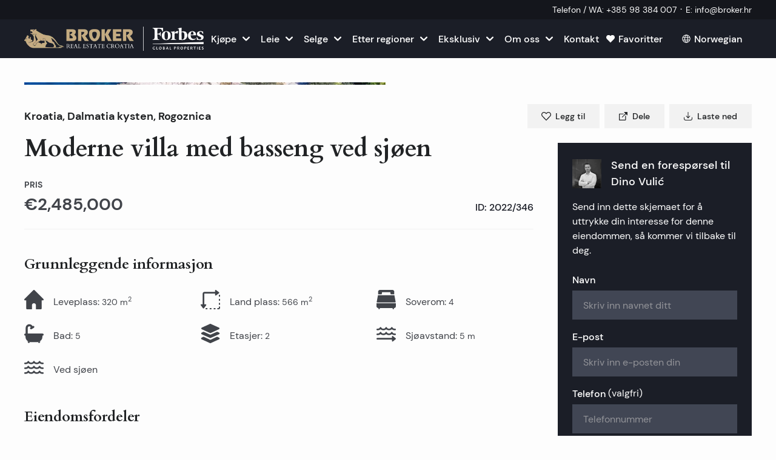

--- FILE ---
content_type: text/html; charset=utf-8
request_url: https://broker.hr/no/property/kroatia-rogoznica-moderne-villa-med-basseng-ved-sjoen-2022-346
body_size: 56943
content:
<!DOCTYPE html><html lang="no"><head><meta charSet="utf-8"/><link rel="preconnect" href="/" crossorigin=""/><meta name="viewport" content="width=device-width, initial-scale=1"/><link rel="preload" as="image" imageSrcSet="/_next/image?url=%2F_next%2Fstatic%2Fmedia%2Flogo-forbes.a8164f80.png&amp;w=640&amp;q=75 1x, /_next/image?url=%2F_next%2Fstatic%2Fmedia%2Flogo-forbes.a8164f80.png&amp;w=1080&amp;q=75 2x"/><link rel="preload" as="image" imageSrcSet="/_next/image?url=https%3A%2F%2Fhub.broker.hr%2Fwp-content%2Fuploads%2Fassets%2F2022-346%2F2022-346-01-2022-346-Rogoznica-area-villa-first-row-for-sale-1920x1080.jpg&amp;w=640&amp;q=75 640w, /_next/image?url=https%3A%2F%2Fhub.broker.hr%2Fwp-content%2Fuploads%2Fassets%2F2022-346%2F2022-346-01-2022-346-Rogoznica-area-villa-first-row-for-sale-1920x1080.jpg&amp;w=750&amp;q=75 750w, /_next/image?url=https%3A%2F%2Fhub.broker.hr%2Fwp-content%2Fuploads%2Fassets%2F2022-346%2F2022-346-01-2022-346-Rogoznica-area-villa-first-row-for-sale-1920x1080.jpg&amp;w=828&amp;q=75 828w, /_next/image?url=https%3A%2F%2Fhub.broker.hr%2Fwp-content%2Fuploads%2Fassets%2F2022-346%2F2022-346-01-2022-346-Rogoznica-area-villa-first-row-for-sale-1920x1080.jpg&amp;w=1080&amp;q=75 1080w, /_next/image?url=https%3A%2F%2Fhub.broker.hr%2Fwp-content%2Fuploads%2Fassets%2F2022-346%2F2022-346-01-2022-346-Rogoznica-area-villa-first-row-for-sale-1920x1080.jpg&amp;w=1200&amp;q=75 1200w, /_next/image?url=https%3A%2F%2Fhub.broker.hr%2Fwp-content%2Fuploads%2Fassets%2F2022-346%2F2022-346-01-2022-346-Rogoznica-area-villa-first-row-for-sale-1920x1080.jpg&amp;w=1920&amp;q=75 1920w, /_next/image?url=https%3A%2F%2Fhub.broker.hr%2Fwp-content%2Fuploads%2Fassets%2F2022-346%2F2022-346-01-2022-346-Rogoznica-area-villa-first-row-for-sale-1920x1080.jpg&amp;w=2048&amp;q=75 2048w, /_next/image?url=https%3A%2F%2Fhub.broker.hr%2Fwp-content%2Fuploads%2Fassets%2F2022-346%2F2022-346-01-2022-346-Rogoznica-area-villa-first-row-for-sale-1920x1080.jpg&amp;w=3840&amp;q=75 3840w" imageSizes="100vw" fetchPriority="high"/><link rel="preload" as="image" imageSrcSet="/_next/image?url=https%3A%2F%2Fhub.broker.hr%2Fwp-content%2Fuploads%2Fassets%2F2022-346%2F2022-346-01-2022-346-Rogoznica-area-villa-first-row-for-sale-1920x1080.jpg&amp;w=384&amp;q=75 384w, /_next/image?url=https%3A%2F%2Fhub.broker.hr%2Fwp-content%2Fuploads%2Fassets%2F2022-346%2F2022-346-01-2022-346-Rogoznica-area-villa-first-row-for-sale-1920x1080.jpg&amp;w=640&amp;q=75 640w, /_next/image?url=https%3A%2F%2Fhub.broker.hr%2Fwp-content%2Fuploads%2Fassets%2F2022-346%2F2022-346-01-2022-346-Rogoznica-area-villa-first-row-for-sale-1920x1080.jpg&amp;w=750&amp;q=75 750w, /_next/image?url=https%3A%2F%2Fhub.broker.hr%2Fwp-content%2Fuploads%2Fassets%2F2022-346%2F2022-346-01-2022-346-Rogoznica-area-villa-first-row-for-sale-1920x1080.jpg&amp;w=828&amp;q=75 828w, /_next/image?url=https%3A%2F%2Fhub.broker.hr%2Fwp-content%2Fuploads%2Fassets%2F2022-346%2F2022-346-01-2022-346-Rogoznica-area-villa-first-row-for-sale-1920x1080.jpg&amp;w=1080&amp;q=75 1080w, /_next/image?url=https%3A%2F%2Fhub.broker.hr%2Fwp-content%2Fuploads%2Fassets%2F2022-346%2F2022-346-01-2022-346-Rogoznica-area-villa-first-row-for-sale-1920x1080.jpg&amp;w=1200&amp;q=75 1200w, /_next/image?url=https%3A%2F%2Fhub.broker.hr%2Fwp-content%2Fuploads%2Fassets%2F2022-346%2F2022-346-01-2022-346-Rogoznica-area-villa-first-row-for-sale-1920x1080.jpg&amp;w=1920&amp;q=75 1920w, /_next/image?url=https%3A%2F%2Fhub.broker.hr%2Fwp-content%2Fuploads%2Fassets%2F2022-346%2F2022-346-01-2022-346-Rogoznica-area-villa-first-row-for-sale-1920x1080.jpg&amp;w=2048&amp;q=75 2048w, /_next/image?url=https%3A%2F%2Fhub.broker.hr%2Fwp-content%2Fuploads%2Fassets%2F2022-346%2F2022-346-01-2022-346-Rogoznica-area-villa-first-row-for-sale-1920x1080.jpg&amp;w=3840&amp;q=75 3840w" imageSizes="(min-width: 1360px) 40rem, 50vw"/><link rel="preload" as="image" imageSrcSet="/_next/image?url=https%3A%2F%2Fhub.broker.hr%2Fwp-content%2Fuploads%2Fassets%2F2022-346%2F2022-346-02-2022-346-Rogoznica-area-villa-first-row-for-sale-1920x1080.jpg&amp;w=256&amp;q=75 256w, /_next/image?url=https%3A%2F%2Fhub.broker.hr%2Fwp-content%2Fuploads%2Fassets%2F2022-346%2F2022-346-02-2022-346-Rogoznica-area-villa-first-row-for-sale-1920x1080.jpg&amp;w=384&amp;q=75 384w, /_next/image?url=https%3A%2F%2Fhub.broker.hr%2Fwp-content%2Fuploads%2Fassets%2F2022-346%2F2022-346-02-2022-346-Rogoznica-area-villa-first-row-for-sale-1920x1080.jpg&amp;w=640&amp;q=75 640w, /_next/image?url=https%3A%2F%2Fhub.broker.hr%2Fwp-content%2Fuploads%2Fassets%2F2022-346%2F2022-346-02-2022-346-Rogoznica-area-villa-first-row-for-sale-1920x1080.jpg&amp;w=750&amp;q=75 750w, /_next/image?url=https%3A%2F%2Fhub.broker.hr%2Fwp-content%2Fuploads%2Fassets%2F2022-346%2F2022-346-02-2022-346-Rogoznica-area-villa-first-row-for-sale-1920x1080.jpg&amp;w=828&amp;q=75 828w, /_next/image?url=https%3A%2F%2Fhub.broker.hr%2Fwp-content%2Fuploads%2Fassets%2F2022-346%2F2022-346-02-2022-346-Rogoznica-area-villa-first-row-for-sale-1920x1080.jpg&amp;w=1080&amp;q=75 1080w, /_next/image?url=https%3A%2F%2Fhub.broker.hr%2Fwp-content%2Fuploads%2Fassets%2F2022-346%2F2022-346-02-2022-346-Rogoznica-area-villa-first-row-for-sale-1920x1080.jpg&amp;w=1200&amp;q=75 1200w, /_next/image?url=https%3A%2F%2Fhub.broker.hr%2Fwp-content%2Fuploads%2Fassets%2F2022-346%2F2022-346-02-2022-346-Rogoznica-area-villa-first-row-for-sale-1920x1080.jpg&amp;w=1920&amp;q=75 1920w, /_next/image?url=https%3A%2F%2Fhub.broker.hr%2Fwp-content%2Fuploads%2Fassets%2F2022-346%2F2022-346-02-2022-346-Rogoznica-area-villa-first-row-for-sale-1920x1080.jpg&amp;w=2048&amp;q=75 2048w, /_next/image?url=https%3A%2F%2Fhub.broker.hr%2Fwp-content%2Fuploads%2Fassets%2F2022-346%2F2022-346-02-2022-346-Rogoznica-area-villa-first-row-for-sale-1920x1080.jpg&amp;w=3840&amp;q=75 3840w" imageSizes="(min-width: 1360px) 20rem, 25vw"/><link rel="preload" as="image" imageSrcSet="/_next/image?url=https%3A%2F%2Fhub.broker.hr%2Fwp-content%2Fuploads%2Fassets%2F2022-346%2F2022-346-03-2022-346-Rogoznica-area-villa-first-row-for-sale-1920x1080.jpg&amp;w=256&amp;q=75 256w, /_next/image?url=https%3A%2F%2Fhub.broker.hr%2Fwp-content%2Fuploads%2Fassets%2F2022-346%2F2022-346-03-2022-346-Rogoznica-area-villa-first-row-for-sale-1920x1080.jpg&amp;w=384&amp;q=75 384w, /_next/image?url=https%3A%2F%2Fhub.broker.hr%2Fwp-content%2Fuploads%2Fassets%2F2022-346%2F2022-346-03-2022-346-Rogoznica-area-villa-first-row-for-sale-1920x1080.jpg&amp;w=640&amp;q=75 640w, /_next/image?url=https%3A%2F%2Fhub.broker.hr%2Fwp-content%2Fuploads%2Fassets%2F2022-346%2F2022-346-03-2022-346-Rogoznica-area-villa-first-row-for-sale-1920x1080.jpg&amp;w=750&amp;q=75 750w, /_next/image?url=https%3A%2F%2Fhub.broker.hr%2Fwp-content%2Fuploads%2Fassets%2F2022-346%2F2022-346-03-2022-346-Rogoznica-area-villa-first-row-for-sale-1920x1080.jpg&amp;w=828&amp;q=75 828w, /_next/image?url=https%3A%2F%2Fhub.broker.hr%2Fwp-content%2Fuploads%2Fassets%2F2022-346%2F2022-346-03-2022-346-Rogoznica-area-villa-first-row-for-sale-1920x1080.jpg&amp;w=1080&amp;q=75 1080w, /_next/image?url=https%3A%2F%2Fhub.broker.hr%2Fwp-content%2Fuploads%2Fassets%2F2022-346%2F2022-346-03-2022-346-Rogoznica-area-villa-first-row-for-sale-1920x1080.jpg&amp;w=1200&amp;q=75 1200w, /_next/image?url=https%3A%2F%2Fhub.broker.hr%2Fwp-content%2Fuploads%2Fassets%2F2022-346%2F2022-346-03-2022-346-Rogoznica-area-villa-first-row-for-sale-1920x1080.jpg&amp;w=1920&amp;q=75 1920w, /_next/image?url=https%3A%2F%2Fhub.broker.hr%2Fwp-content%2Fuploads%2Fassets%2F2022-346%2F2022-346-03-2022-346-Rogoznica-area-villa-first-row-for-sale-1920x1080.jpg&amp;w=2048&amp;q=75 2048w, /_next/image?url=https%3A%2F%2Fhub.broker.hr%2Fwp-content%2Fuploads%2Fassets%2F2022-346%2F2022-346-03-2022-346-Rogoznica-area-villa-first-row-for-sale-1920x1080.jpg&amp;w=3840&amp;q=75 3840w" imageSizes="(min-width: 1360px) 20rem, 25vw"/><link rel="preload" as="image" imageSrcSet="/_next/image?url=https%3A%2F%2Fhub.broker.hr%2Fwp-content%2Fuploads%2Fassets%2F2022-346%2F2022-346-04-2022-346-Rogoznica-area-villa-first-row-for-sale-1920x1080.jpg&amp;w=256&amp;q=75 256w, /_next/image?url=https%3A%2F%2Fhub.broker.hr%2Fwp-content%2Fuploads%2Fassets%2F2022-346%2F2022-346-04-2022-346-Rogoznica-area-villa-first-row-for-sale-1920x1080.jpg&amp;w=384&amp;q=75 384w, /_next/image?url=https%3A%2F%2Fhub.broker.hr%2Fwp-content%2Fuploads%2Fassets%2F2022-346%2F2022-346-04-2022-346-Rogoznica-area-villa-first-row-for-sale-1920x1080.jpg&amp;w=640&amp;q=75 640w, /_next/image?url=https%3A%2F%2Fhub.broker.hr%2Fwp-content%2Fuploads%2Fassets%2F2022-346%2F2022-346-04-2022-346-Rogoznica-area-villa-first-row-for-sale-1920x1080.jpg&amp;w=750&amp;q=75 750w, /_next/image?url=https%3A%2F%2Fhub.broker.hr%2Fwp-content%2Fuploads%2Fassets%2F2022-346%2F2022-346-04-2022-346-Rogoznica-area-villa-first-row-for-sale-1920x1080.jpg&amp;w=828&amp;q=75 828w, /_next/image?url=https%3A%2F%2Fhub.broker.hr%2Fwp-content%2Fuploads%2Fassets%2F2022-346%2F2022-346-04-2022-346-Rogoznica-area-villa-first-row-for-sale-1920x1080.jpg&amp;w=1080&amp;q=75 1080w, /_next/image?url=https%3A%2F%2Fhub.broker.hr%2Fwp-content%2Fuploads%2Fassets%2F2022-346%2F2022-346-04-2022-346-Rogoznica-area-villa-first-row-for-sale-1920x1080.jpg&amp;w=1200&amp;q=75 1200w, /_next/image?url=https%3A%2F%2Fhub.broker.hr%2Fwp-content%2Fuploads%2Fassets%2F2022-346%2F2022-346-04-2022-346-Rogoznica-area-villa-first-row-for-sale-1920x1080.jpg&amp;w=1920&amp;q=75 1920w, /_next/image?url=https%3A%2F%2Fhub.broker.hr%2Fwp-content%2Fuploads%2Fassets%2F2022-346%2F2022-346-04-2022-346-Rogoznica-area-villa-first-row-for-sale-1920x1080.jpg&amp;w=2048&amp;q=75 2048w, /_next/image?url=https%3A%2F%2Fhub.broker.hr%2Fwp-content%2Fuploads%2Fassets%2F2022-346%2F2022-346-04-2022-346-Rogoznica-area-villa-first-row-for-sale-1920x1080.jpg&amp;w=3840&amp;q=75 3840w" imageSizes="(min-width: 1360px) 20rem, 25vw"/><link rel="preload" as="image" imageSrcSet="/_next/image?url=https%3A%2F%2Fhub.broker.hr%2Fwp-content%2Fuploads%2Fassets%2F2022-346%2F2022-346-05-2022-346-Rogoznica-area-villa-first-row-for-sale-1920x1080.jpg&amp;w=256&amp;q=75 256w, /_next/image?url=https%3A%2F%2Fhub.broker.hr%2Fwp-content%2Fuploads%2Fassets%2F2022-346%2F2022-346-05-2022-346-Rogoznica-area-villa-first-row-for-sale-1920x1080.jpg&amp;w=384&amp;q=75 384w, /_next/image?url=https%3A%2F%2Fhub.broker.hr%2Fwp-content%2Fuploads%2Fassets%2F2022-346%2F2022-346-05-2022-346-Rogoznica-area-villa-first-row-for-sale-1920x1080.jpg&amp;w=640&amp;q=75 640w, /_next/image?url=https%3A%2F%2Fhub.broker.hr%2Fwp-content%2Fuploads%2Fassets%2F2022-346%2F2022-346-05-2022-346-Rogoznica-area-villa-first-row-for-sale-1920x1080.jpg&amp;w=750&amp;q=75 750w, /_next/image?url=https%3A%2F%2Fhub.broker.hr%2Fwp-content%2Fuploads%2Fassets%2F2022-346%2F2022-346-05-2022-346-Rogoznica-area-villa-first-row-for-sale-1920x1080.jpg&amp;w=828&amp;q=75 828w, /_next/image?url=https%3A%2F%2Fhub.broker.hr%2Fwp-content%2Fuploads%2Fassets%2F2022-346%2F2022-346-05-2022-346-Rogoznica-area-villa-first-row-for-sale-1920x1080.jpg&amp;w=1080&amp;q=75 1080w, /_next/image?url=https%3A%2F%2Fhub.broker.hr%2Fwp-content%2Fuploads%2Fassets%2F2022-346%2F2022-346-05-2022-346-Rogoznica-area-villa-first-row-for-sale-1920x1080.jpg&amp;w=1200&amp;q=75 1200w, /_next/image?url=https%3A%2F%2Fhub.broker.hr%2Fwp-content%2Fuploads%2Fassets%2F2022-346%2F2022-346-05-2022-346-Rogoznica-area-villa-first-row-for-sale-1920x1080.jpg&amp;w=1920&amp;q=75 1920w, /_next/image?url=https%3A%2F%2Fhub.broker.hr%2Fwp-content%2Fuploads%2Fassets%2F2022-346%2F2022-346-05-2022-346-Rogoznica-area-villa-first-row-for-sale-1920x1080.jpg&amp;w=2048&amp;q=75 2048w, /_next/image?url=https%3A%2F%2Fhub.broker.hr%2Fwp-content%2Fuploads%2Fassets%2F2022-346%2F2022-346-05-2022-346-Rogoznica-area-villa-first-row-for-sale-1920x1080.jpg&amp;w=3840&amp;q=75 3840w" imageSizes="(min-width: 1360px) 20rem, 25vw"/><link rel="stylesheet" href="/_next/static/css/560fb398707b7c5c.css" data-precedence="next"/><link rel="stylesheet" href="/_next/static/css/80ba0704f960c752.css" data-precedence="next"/><link rel="stylesheet" href="/_next/static/css/fc1c9daac70c093b.css" data-precedence="next"/><link rel="preload" as="script" fetchPriority="low" href="/_next/static/chunks/webpack-251b205dc7ccbc12.js"/><script src="/_next/static/chunks/fd9d1056-154a7edb2c1d3e52.js" async=""></script><script src="/_next/static/chunks/6843-7ddcb53cc720fedb.js" async=""></script><script src="/_next/static/chunks/main-app-cc01fb0b7547bb5c.js" async=""></script><script src="/_next/static/chunks/7991-d26af77d44d30bfb.js" async=""></script><script src="/_next/static/chunks/6054-9ee374993a89b05f.js" async=""></script><script src="/_next/static/chunks/8173-40f59c21a8240db3.js" async=""></script><script src="/_next/static/chunks/9399-abe611b861fddb2a.js" async=""></script><script src="/_next/static/chunks/160-6a0a2bfc141380d6.js" async=""></script><script src="/_next/static/chunks/7513-26f64790236e18b7.js" async=""></script><script src="/_next/static/chunks/1860-d75409324d50cd0e.js" async=""></script><script src="/_next/static/chunks/app/%5Blocale%5D/layout-9ba10b8f0dc51cd4.js" async=""></script><script src="/_next/static/chunks/app/%5Blocale%5D/not-found-be05ac3e4c3871e6.js" async=""></script><script src="/_next/static/chunks/2051-459db4f8ec7e1a82.js" async=""></script><script src="/_next/static/chunks/9489-627a0b0fe966bacd.js" async=""></script><script src="/_next/static/chunks/9666-4bbfc81269cf2c10.js" async=""></script><script src="/_next/static/chunks/app/%5Blocale%5D/%5B...slugs%5D/page-6b733a457ffe1018.js" async=""></script><script src="/_next/static/chunks/9620-8481ca1ec65dd723.js" async=""></script><script src="/_next/static/chunks/8551-da7f2d03b1d0ada0.js" async=""></script><script src="/_next/static/chunks/2594-f1142934e1781796.js" async=""></script><script src="/_next/static/chunks/2282-029c033ce70ce5e4.js" async=""></script><script src="/_next/static/chunks/8125-b39ccd3254ac81f8.js" async=""></script><script src="/_next/static/chunks/8697-1c2046b3ed023e39.js" async=""></script><script src="/_next/static/chunks/6144-24f761e2fb432b8e.js" async=""></script><script src="/_next/static/chunks/app/%5Blocale%5D/property/%5Bslug%5D/page-c8e87a558be549ff.js" async=""></script><link rel="apple-touch-icon" sizes="180x180" href="/meta/apple-touch-icon.png"/><link rel="icon" type="image/png" sizes="48x48" href="/meta/favicon.ico"/><link rel="icon" type="image/png" sizes="32x32" href="/meta/favicon-32x32.png"/><link rel="icon" type="image/png" sizes="16x16" href="/meta/favicon-16x16.png"/><link rel="manifest" href="/meta/manifest.json"/><link rel="mask-icon" href="/meta/safari-pinned-tab.svg" color="#1c1e27"/><meta name="msapplication-TileColor" content="#1c1e27"/><meta name="theme-color" content="#ffffff"/><title>Kroatia, Rogoznica - Moderne villa med basseng ved sjøen | Broker Eiendom</title><meta name="description" content="En sjeldenhet på eiendomsmarkedet i nærheten av byen Rogoznica, tilbyr vi denne eksepsjonelle moderne villaen med basseng som ligger i en unik beliggenhet ved s..."/><meta name="sentry-trace" content="27c9171ddacdea7e7e344106ba72b43d-e5e9867a9f6411d9-0"/><meta name="baggage" content="sentry-environment=production,sentry-release=a4d246780dd0ce49cde895d4d8076e378b434094,sentry-public_key=9999687523bb2bfbf1911f001ffc9580,sentry-trace_id=27c9171ddacdea7e7e344106ba72b43d,sentry-org_id=4509717440102400,sentry-sampled=false,sentry-sample_rand=0.20076012198766224,sentry-sample_rate=0.05"/><link rel="canonical" href="https://broker.hr/no/property/kroatia-rogoznica-moderne-villa-med-basseng-ved-sjoen-2022-346"/><link rel="alternate" hrefLang="hr" href="https://broker.hr/hr/property/hrvatska-rogoznica-moderna-vila-s-bazenom-uz-more-2022-346"/><link rel="alternate" hrefLang="en" href="https://broker.hr/en/property/croatia-rogoznica-modern-villa-with-a-pool-by-the-sea-2022-346"/><link rel="alternate" hrefLang="fr" href="https://broker.hr/fr/property/croatie-rogoznica-villa-moderne-avec-piscine-en-bord-de-mer-2022-346"/><link rel="alternate" hrefLang="de" href="https://broker.hr/de/property/kroatien-rogoznica-moderne-villa-mit-pool-am-meer-2022-346"/><link rel="alternate" hrefLang="it" href="https://broker.hr/it/property/croazia-rogoznica-villa-moderna-con-piscina-in-riva-al-mare-2022-346"/><link rel="alternate" hrefLang="cs" href="https://broker.hr/cs/property/chorvatsko-rogoznica-moderni-vila-s-bazenem-u-more-2022-346"/><link rel="alternate" hrefLang="pl" href="https://broker.hr/pl/property/chorwacja-rogoznica-nowoczesna-willa-z-basenem-nad-morzem-2022-346"/><link rel="alternate" hrefLang="ru" href="https://broker.hr/ru/property/horvatiya-rogoznica-sovremennaya-villa-s-bassejnom-u-morya-2022-346"/><link rel="alternate" hrefLang="no" href="https://broker.hr/no/property/kroatia-rogoznica-moderne-villa-med-basseng-ved-sjoen-2022-346"/><link rel="alternate" hrefLang="sv" href="https://broker.hr/sv/property/kroatien-rogoznica-modern-villa-med-pool-vid-havet-2022-346"/><meta property="og:title" content="Kroatia, Rogoznica - Moderne villa med basseng ved sjøen | Broker Eiendom"/><meta property="og:description" content="En sjeldenhet på eiendomsmarkedet i nærheten av byen Rogoznica, tilbyr vi denne eksepsjonelle moderne villaen med basseng som ligger i en unik beliggenhet ved s..."/><meta property="og:url" content="https://broker.hr/no/property/kroatia-rogoznica-moderne-villa-med-basseng-ved-sjoen-2022-346"/><meta property="og:site_name" content="Broker Eiendom"/><meta property="og:locale" content="nb_NO"/><meta property="og:image" content="https://broker.hr/_next/image?url=https://hub.broker.hr/wp-content/uploads/assets/2022-346/2022-346-01-2022-346-Rogoznica-area-villa-first-row-for-sale.jpg&amp;w=1920&amp;&amp;q=75"/><meta property="og:image:width" content="900"/><meta property="og:image:height" content="600"/><meta property="og:image:alt" content="Kroatia, Rogoznica - Moderne villa med basseng ved sjøen | Broker Eiendom"/><meta property="og:image:type" content="image/jpeg"/><meta property="og:type" content="website"/><meta name="twitter:card" content="summary_large_image"/><meta name="twitter:title" content="Kroatia, Rogoznica - Moderne villa med basseng ved sjøen | Broker Eiendom"/><meta name="twitter:description" content="En sjeldenhet på eiendomsmarkedet i nærheten av byen Rogoznica, tilbyr vi denne eksepsjonelle moderne villaen med basseng som ligger i en unik beliggenhet ved s..."/><meta name="twitter:image" content="https://broker.hr/_next/image?url=https://hub.broker.hr/wp-content/uploads/assets/2022-346/2022-346-01-2022-346-Rogoznica-area-villa-first-row-for-sale.jpg&amp;w=1920&amp;&amp;q=75"/><meta name="twitter:image:width" content="900"/><meta name="twitter:image:height" content="600"/><meta name="twitter:image:alt" content="Kroatia, Rogoznica - Moderne villa med basseng ved sjøen | Broker Eiendom"/><meta name="twitter:image:type" content="image/jpeg"/><meta name="next-size-adjust"/><script src="/_next/static/chunks/polyfills-78c92fac7aa8fdd8.js" noModule=""></script></head><body class="__variable_9f9f2f __variable_634b3d"><script type="application/ld+json">{"@context":"https://schema.org","@type":"RealEstateAgent","name":"Broker","image":"https://api.broker.hr/wp-content/uploads/sites/2/2023/12/Broker-2023-logo.jpg","@id":"","url":"https://broker.hr","telephone":"+38521541000","address":{"@type":"PostalAddress","streetAddress":"Obala kneza Branimira 1","addressLocality":"Split","postalCode":"21000","addressCountry":"HR"},"geo":{"@type":"GeoCoordinates","latitude":"43.50648370909698","longitude":16.43231029447096},"openingHoursSpecification":{"@type":"OpeningHoursSpecification","dayOfWeek":["Monday","Tuesday","Wednesday","Thursday","Friday"],"opens":"08:00","closes":"20:00"},"sameAs":["https://www.instagram.com/broker.hr/","https://www.facebook.com/Broker.RealEstate"]}</script><script type="application/ld+json">{"@context":"https://schema.org","@type":"Organization","name":"Broker","legalName":"Broker-Grupa d.o.o.","url":"https://broker.hr","logo":"https://api.broker.hr/wp-content/uploads/sites/2/2023/12/Broker-2023-logo.jpg","sameAs":["https://www.instagram.com/broker.hr/","https://www.facebook.com/Broker.RealEstate"],"address":{"@type":"PostalAddress","streetAddress":"Obala kneza Branimira 1","postalCode":"21000","addressLocality":"Split","addressRegion":"Split-Dalmatia","addressCountry":"HR"},"contactPoint":[{"@type":"ContactPoint","telephone":"+38521541000","contactType":"customer service","email":"info@broker.hr","areaServed":"HR","availableLanguage":["English","Croatian"]}]}</script><style>#nprogress{pointer-events:none}#nprogress .bar{background:#C4AD82;position:fixed;z-index:1600;top: 0;left:0;width:100%;height:1px}#nprogress .peg{display:block;position:absolute;right:0;width:100px;height:100%;box-shadow:0 0 10px #C4AD82,0 0 5px #C4AD82;opacity:1;-webkit-transform:rotate(3deg) translate(0px,-4px);-ms-transform:rotate(3deg) translate(0px,-4px);transform:rotate(3deg) translate(0px,-4px)}#nprogress .spinner{display:block;position:fixed;z-index:1600;top: 15px;right:15px}#nprogress .spinner-icon{width:18px;height:18px;box-sizing:border-box;border:2px solid transparent;border-top-color:#C4AD82;border-left-color:#C4AD82;border-radius:50%;-webkit-animation:nprogress-spinner 400ms linear infinite;animation:nprogress-spinner 400ms linear infinite}.nprogress-custom-parent{overflow:hidden;position:relative}.nprogress-custom-parent #nprogress .bar,.nprogress-custom-parent #nprogress .spinner{position:absolute}@-webkit-keyframes nprogress-spinner{0%{-webkit-transform:rotate(0deg)}100%{-webkit-transform:rotate(360deg)}}@keyframes nprogress-spinner{0%{transform:rotate(0deg)}100%{transform:rotate(360deg)}}</style><header class="
					print:hidden 
					text-white bg-primary-700 
					w-full 
					py-1 px-2 mdlg:px-10 z-10 
					relative 
					shadow-[0_1px_0_0_rgba(20,22,28,1)] 
					backface-hidden
					
				"><div class="flex flex-wrap justify-center sm:justify-end"><a href="tel:+38598384007" class="flex items-center text-xs xs:text-sm md:text-sm whitespace-nowrap group"><span class="pr-1">Telefon / WA<!-- -->:</span><span class="group-hover:underline">+385 98 384 007</span></a><span class="px-1.5 last:hidden">·</span><a href="/cdn-cgi/l/email-protection#3d54535b527d5f4f5256584f13554f" class="flex items-center text-xs xs:text-sm md:text-sm whitespace-nowrap group"><span class="pr-1">E<!-- -->:</span><span class="group-hover:underline"><span class="__cf_email__" data-cfemail="1f767179705f7d6d70747a6d31776d">[email&#160;protected]</span></span></a><span class="px-1.5 last:hidden">·</span></div></header><header class="main-header bg-primary-500 print:hidden text-white sticky top-0 w-full flex items-center justify-between px-6 mdlg:px-10 backface-hidden h-12 lg:h-16 z-[11]"><div class="flex items-center justify-start"><a class="flex outline-none focus-visible:opacity-50 hover:opacity-90 transition-opacity active:opacity-70" aria-label="Hjemmeside" href="/no"><img alt="Broker" loading="eager" width="532" height="72" decoding="async" data-nimg="1" class="h-5 xs:h-6 xs2:h-7 md:h-7 mdlg:h-8 lg:h-9 xl:h-10 w-auto" style="color:transparent" srcSet="/_next/image?url=%2F_next%2Fstatic%2Fmedia%2Flogo-forbes.a8164f80.png&amp;w=640&amp;q=75 1x, /_next/image?url=%2F_next%2Fstatic%2Fmedia%2Flogo-forbes.a8164f80.png&amp;w=1080&amp;q=75 2x" src="/_next/image?url=%2F_next%2Fstatic%2Fmedia%2Flogo-forbes.a8164f80.png&amp;w=1080&amp;q=75"/></a></div><div class="items-center justify-center mx-auto hidden  [@media(min-width:1180px)]:flex"><nav><ul class="flex"><li class="group relative"><button type="button" class="inline-flex items-center justify-center font-medium transition whitespace-nowrap focus-visible:outline outline-4 select-none h-12 py-2.5 text-base px-8 text-white hover:underline active:no-underline !px-2 rounded-none"><div class="relative flex items-center"><span class="">Kjøpe</span><span class="flex items-center justify-center shrink-0 w-4 h-4 ml-2"><svg width="24" height="24" viewBox="0 0 24 24" fill="none" xmlns="http://www.w3.org/2000/svg" class="w-3 group-hover:-rotate-90 rotate-90"><path d="M5.71953 23.3449C4.79671 22.4428 4.72429 21.1869 5.71953 20.084L13.4725 11.9979L5.71953 3.91184C4.72429 2.809 4.79671 1.55098 5.71953 0.655053C6.64029 -0.24708 8.19626 -0.189145 9.06115 0.655053C9.92604 1.49511 18.3763 10.3695 18.3763 10.3695C18.8377 10.8185 19.0694 11.4082 19.0694 11.9979C19.0694 12.5876 18.8377 13.1773 18.3763 13.6305C18.3763 13.6305 9.92604 22.5007 9.06115 23.3449C8.19626 24.1891 6.64029 24.2471 5.71953 23.3449Z" fill="white"></path></svg></span></div></button><div class="
		dropdown-menu__wrapper
		w-[calc(100vw-32px)]
		z-10 absolute pointer-events-none transform  opacity-0 transition-all
		
		top-full left-1/2 -translate-x-1/2 translate-y-2
		group-hover:pointer-events-auto group-hover:opacity-100 group-hover:translate-y-0 
	
	"><ul class="bg-white shadow-lg py-4 rounded-sm"><li class="relative group/lvl-2"><button class="group/link text-black whitespace-nowrap px-8 py-3 leading-tight inline-block hover:underline flex gap-8 items-center justify-between w-full">Hus og villaer<svg width="24" height="24" viewBox="0 0 24 24" fill="none" xmlns="http://www.w3.org/2000/svg" class="transition-color w-3 text-gray-500 group-hover/link:text-black"><path d="M5.71953 23.3449C4.79671 22.4428 4.72429 21.1869 5.71953 20.084L13.4725 11.9979L5.71953 3.91184C4.72429 2.809 4.79671 1.55098 5.71953 0.655053C6.64029 -0.24708 8.19626 -0.189145 9.06115 0.655053C9.92604 1.49511 18.3763 10.3695 18.3763 10.3695C18.8377 10.8185 19.0694 11.4082 19.0694 11.9979C19.0694 12.5876 18.8377 13.1773 18.3763 13.6305C18.3763 13.6305 9.92604 22.5007 9.06115 23.3449C8.19626 24.1891 6.64029 24.2471 5.71953 23.3449Z" fill="white"></path></svg></button><div class="
		dropdown-menu__wrapper
		w-[calc(100vw-32px)]
		z-10 absolute pointer-events-none transform  opacity-0 transition-all
		
		left-full top-0 -translate-x-2
		group-hover/lvl-2:pointer-events-auto group-hover/lvl-2:opacity-100 group-hover/lvl-2:translate-x-0
	
	"><ul class="bg-white shadow-lg py-4 rounded-sm"><li class="relative group/lvl-3"><a class="group/link text-black whitespace-nowrap px-8 py-3 leading-tight inline-block hover:underline flex gap-8 items-center justify-between w-full" href="https://broker.hr/no/croatia-property/hus-til-salgs-i-kroatia">Alle hus og villaer i Kroatia</a></li><hr class="mx-8 border-gray-100"/><li class="relative group/lvl-3"><a class="group/link text-black whitespace-nowrap px-8 py-3 leading-tight inline-block hover:underline flex gap-8 items-center justify-between w-full" href="https://broker.hr/no/croatia-property/luksus-villaer-i-kroatia-til-salgs">Luksusvillaer i Kroatia</a></li><li class="relative group/lvl-3"><a class="group/link text-black whitespace-nowrap px-8 py-3 leading-tight inline-block hover:underline flex gap-8 items-center justify-between w-full" href="https://broker.hr/no/croatia-property/luksusvillaer-forste-rad-til-sjoen-til-salgs">Luksusvillaer i første rad mot sjøen</a></li><li class="relative group/lvl-3"><a class="group/link text-black whitespace-nowrap px-8 py-3 leading-tight inline-block hover:underline flex gap-8 items-center justify-between w-full" href="https://broker.hr/no/croatia-property/luksusvillaer-og-hus-med-basseng-til-salgs">Luksusvillaer med svømmebasseng</a></li><li class="relative group/lvl-3"><a class="group/link text-black whitespace-nowrap px-8 py-3 leading-tight inline-block hover:underline flex gap-8 items-center justify-between w-full" href="https://broker.hr/no/croatia-property/luksusvillaer-i-istria-til-salgs">Luksusvillaer i Istria</a></li><li class="relative group/lvl-3"><a class="group/link text-black whitespace-nowrap px-8 py-3 leading-tight inline-block hover:underline flex gap-8 items-center justify-between w-full" href="https://broker.hr/no/croatia-property/luksusvillaer-pa-hvar-til-salgs">Luksusvillaer i Hvar</a></li><hr class="mx-8 border-gray-100"/><li class="relative group/lvl-3"><a class="group/link text-black whitespace-nowrap px-8 py-3 leading-tight inline-block hover:underline flex gap-8 items-center justify-between w-full" href="https://broker.hr/no/croatia-property/split-hus-til-salgs">Hus og villaer i Split</a></li><li class="relative group/lvl-3"><a class="group/link text-black whitespace-nowrap px-8 py-3 leading-tight inline-block hover:underline flex gap-8 items-center justify-between w-full" href="https://broker.hr/no/croatia-property/hus-i-kastela">Hus og villaer i Kaštela</a></li><li class="relative group/lvl-3"><a class="group/link text-black whitespace-nowrap px-8 py-3 leading-tight inline-block hover:underline flex gap-8 items-center justify-between w-full" href="https://broker.hr/no/croatia-property/hus-i-primosten">Hus og villaer i Primošten</a></li><li class="relative group/lvl-3"><a class="group/link text-black whitespace-nowrap px-8 py-3 leading-tight inline-block hover:underline flex gap-8 items-center justify-between w-full" href="https://broker.hr/no/croatia-property/hus-i-dubrovnik">Hus og villaer i Dubrovnik</a></li><li class="relative group/lvl-3"><a class="group/link text-black whitespace-nowrap px-8 py-3 leading-tight inline-block hover:underline flex gap-8 items-center justify-between w-full" href="https://broker.hr/no/croatia-property/hus-i-zadar">Hus og villaer i Zadar</a></li><hr class="mx-8 border-gray-100"/><li class="relative group/lvl-3"><a class="group/link text-black whitespace-nowrap px-8 py-3 leading-tight inline-block hover:underline flex gap-8 items-center justify-between w-full" href="https://broker.hr/no/croatia-property/kjop-hus-og-villaer-ved-sjoen-i-kroatia">Hus og villaer første rad mot sjøen</a></li><li class="relative group/lvl-3"><a class="group/link text-black whitespace-nowrap px-8 py-3 leading-tight inline-block hover:underline flex gap-8 items-center justify-between w-full" href="https://broker.hr/no/croatia-property/gamle-steinhus-for-salg-i-kroatia">Gamle steinhus</a></li><li class="relative group/lvl-3"><a class="group/link text-black whitespace-nowrap px-8 py-3 leading-tight inline-block hover:underline flex gap-8 items-center justify-between w-full" href="https://broker.hr/no/croatia-property/kjop-nybygde-boliger-og-villaer-i-kroatia">Nybygde hus og villaer</a></li></ul></div></li><li class="relative group/lvl-2"><button class="group/link text-black whitespace-nowrap px-8 py-3 leading-tight inline-block hover:underline flex gap-8 items-center justify-between w-full">Leiligheter<svg width="24" height="24" viewBox="0 0 24 24" fill="none" xmlns="http://www.w3.org/2000/svg" class="transition-color w-3 text-gray-500 group-hover/link:text-black"><path d="M5.71953 23.3449C4.79671 22.4428 4.72429 21.1869 5.71953 20.084L13.4725 11.9979L5.71953 3.91184C4.72429 2.809 4.79671 1.55098 5.71953 0.655053C6.64029 -0.24708 8.19626 -0.189145 9.06115 0.655053C9.92604 1.49511 18.3763 10.3695 18.3763 10.3695C18.8377 10.8185 19.0694 11.4082 19.0694 11.9979C19.0694 12.5876 18.8377 13.1773 18.3763 13.6305C18.3763 13.6305 9.92604 22.5007 9.06115 23.3449C8.19626 24.1891 6.64029 24.2471 5.71953 23.3449Z" fill="white"></path></svg></button><div class="
		dropdown-menu__wrapper
		w-[calc(100vw-32px)]
		z-10 absolute pointer-events-none transform  opacity-0 transition-all
		
		left-full top-0 -translate-x-2
		group-hover/lvl-2:pointer-events-auto group-hover/lvl-2:opacity-100 group-hover/lvl-2:translate-x-0
	
	"><ul class="bg-white shadow-lg py-4 rounded-sm"><li class="relative group/lvl-3"><a class="group/link text-black whitespace-nowrap px-8 py-3 leading-tight inline-block hover:underline flex gap-8 items-center justify-between w-full" href="https://broker.hr/no/croatia-property/leiligheter-til-salgs">Alle leiligheter til salgs i Kroatia</a></li><hr class="mx-8 border-gray-100"/><li class="relative group/lvl-3"><a class="group/link text-black whitespace-nowrap px-8 py-3 leading-tight inline-block hover:underline flex gap-8 items-center justify-between w-full" href="https://broker.hr/no/croatia-property/luksusleiligheter-til-salgs">Luksusleiligheter</a></li><li class="relative group/lvl-3"><a class="group/link text-black whitespace-nowrap px-8 py-3 leading-tight inline-block hover:underline flex gap-8 items-center justify-between w-full" href="https://broker.hr/no/croatia-property/kjop-leiligheter-ved-sjoen-i-kroatia">Leiligheter i første rad mot sjøen</a></li><hr class="mx-8 border-gray-100"/><li class="relative group/lvl-3"><a class="group/link text-black whitespace-nowrap px-8 py-3 leading-tight inline-block hover:underline flex gap-8 items-center justify-between w-full" href="https://broker.hr/no/croatia-property/split-leiligheter-til-salgs">Leiligheter i Split</a></li><li class="relative group/lvl-3"><a class="group/link text-black whitespace-nowrap px-8 py-3 leading-tight inline-block hover:underline flex gap-8 items-center justify-between w-full" href="https://broker.hr/no/croatia-property/leiligheter-i-trogir">Leiligheter i Trogir</a></li><li class="relative group/lvl-3"><a class="group/link text-black whitespace-nowrap px-8 py-3 leading-tight inline-block hover:underline flex gap-8 items-center justify-between w-full" href="https://broker.hr/no/croatia-property/leiligheter-i-omis">Leiligheter i Omiš</a></li><li class="relative group/lvl-3"><a class="group/link text-black whitespace-nowrap px-8 py-3 leading-tight inline-block hover:underline flex gap-8 items-center justify-between w-full" href="https://broker.hr/no/croatia-property/leiligheter-i-kastela">Leiligheter i Kaštela</a></li><li class="relative group/lvl-3"><a class="group/link text-black whitespace-nowrap px-8 py-3 leading-tight inline-block hover:underline flex gap-8 items-center justify-between w-full" href="https://broker.hr/no/croatia-property/leiligheter-pa-oya-hvar">Leiligheter i Hvar</a></li></ul></div></li><li class="relative group/lvl-2"><button class="group/link text-black whitespace-nowrap px-8 py-3 leading-tight inline-block hover:underline flex gap-8 items-center justify-between w-full">Tomter<svg width="24" height="24" viewBox="0 0 24 24" fill="none" xmlns="http://www.w3.org/2000/svg" class="transition-color w-3 text-gray-500 group-hover/link:text-black"><path d="M5.71953 23.3449C4.79671 22.4428 4.72429 21.1869 5.71953 20.084L13.4725 11.9979L5.71953 3.91184C4.72429 2.809 4.79671 1.55098 5.71953 0.655053C6.64029 -0.24708 8.19626 -0.189145 9.06115 0.655053C9.92604 1.49511 18.3763 10.3695 18.3763 10.3695C18.8377 10.8185 19.0694 11.4082 19.0694 11.9979C19.0694 12.5876 18.8377 13.1773 18.3763 13.6305C18.3763 13.6305 9.92604 22.5007 9.06115 23.3449C8.19626 24.1891 6.64029 24.2471 5.71953 23.3449Z" fill="white"></path></svg></button><div class="
		dropdown-menu__wrapper
		w-[calc(100vw-32px)]
		z-10 absolute pointer-events-none transform  opacity-0 transition-all
		
		left-full top-0 -translate-x-2
		group-hover/lvl-2:pointer-events-auto group-hover/lvl-2:opacity-100 group-hover/lvl-2:translate-x-0
	
	"><ul class="bg-white shadow-lg py-4 rounded-sm"><li class="relative group/lvl-3"><a class="group/link text-black whitespace-nowrap px-8 py-3 leading-tight inline-block hover:underline flex gap-8 items-center justify-between w-full" href="https://broker.hr/no/croatia-property/tomter-til-salgs">Alle tomter til salgs i Kroatia</a></li><li class="relative group/lvl-3"><a class="group/link text-black whitespace-nowrap px-8 py-3 leading-tight inline-block hover:underline flex gap-8 items-center justify-between w-full" href="https://broker.hr/no/croatia-property/kjop-tomter-ved-sjoen-i-kroatia">Tomter ved sjøen i Kroatia</a></li><li class="relative group/lvl-3"><a class="group/link text-black whitespace-nowrap px-8 py-3 leading-tight inline-block hover:underline flex gap-8 items-center justify-between w-full" href="https://broker.hr/no/croatia-property/split-tomter-til-salgs">Tomt til salgs i Split</a></li><li class="relative group/lvl-3"><a class="group/link text-black whitespace-nowrap px-8 py-3 leading-tight inline-block hover:underline flex gap-8 items-center justify-between w-full" href="https://broker.hr/no/croatia-property/dubrovnik-tomter-til-salgs">Tomt til salgs i Dubrovnik</a></li></ul></div></li><li class="relative group/lvl-2"><a class="group/link text-black whitespace-nowrap px-8 py-3 leading-tight inline-block hover:underline flex gap-8 items-center justify-between w-full" href="https://broker.hr/no/prosjekter">Prosjekter</a></li><li class="relative group/lvl-2"><a class="group/link text-black whitespace-nowrap px-8 py-3 leading-tight inline-block hover:underline flex gap-8 items-center justify-between w-full" href="https://broker.hr/no/croatia-property">Alle eiendommer til salgs</a></li></ul></div></li><li class="group relative"><button type="button" class="inline-flex items-center justify-center font-medium transition whitespace-nowrap focus-visible:outline outline-4 select-none h-12 py-2.5 text-base px-8 text-white hover:underline active:no-underline !px-2 rounded-none"><div class="relative flex items-center"><span class="">Leie</span><span class="flex items-center justify-center shrink-0 w-4 h-4 ml-2"><svg width="24" height="24" viewBox="0 0 24 24" fill="none" xmlns="http://www.w3.org/2000/svg" class="w-3 group-hover:-rotate-90 rotate-90"><path d="M5.71953 23.3449C4.79671 22.4428 4.72429 21.1869 5.71953 20.084L13.4725 11.9979L5.71953 3.91184C4.72429 2.809 4.79671 1.55098 5.71953 0.655053C6.64029 -0.24708 8.19626 -0.189145 9.06115 0.655053C9.92604 1.49511 18.3763 10.3695 18.3763 10.3695C18.8377 10.8185 19.0694 11.4082 19.0694 11.9979C19.0694 12.5876 18.8377 13.1773 18.3763 13.6305C18.3763 13.6305 9.92604 22.5007 9.06115 23.3449C8.19626 24.1891 6.64029 24.2471 5.71953 23.3449Z" fill="white"></path></svg></span></div></button><div class="
		dropdown-menu__wrapper
		w-[calc(100vw-32px)]
		z-10 absolute pointer-events-none transform  opacity-0 transition-all
		
		top-full left-1/2 -translate-x-1/2 translate-y-2
		group-hover:pointer-events-auto group-hover:opacity-100 group-hover:translate-y-0 
	
	"><ul class="bg-white shadow-lg py-4 rounded-sm"><li class="relative group/lvl-2"><a class="group/link text-black whitespace-nowrap px-8 py-3 leading-tight inline-block hover:underline flex gap-8 items-center justify-between w-full" href="https://broker.hr/no/croatia-property/kroatia-eiendom-til-leie">Alle eiendommer til leie</a></li><li class="relative group/lvl-2"><a class="group/link text-black whitespace-nowrap px-8 py-3 leading-tight inline-block hover:underline flex gap-8 items-center justify-between w-full" href="https://broker.hr/no/croatia-property/kroatia-leiligheter-til-leie">Leiligheter til leie</a></li><li class="relative group/lvl-2"><a class="group/link text-black whitespace-nowrap px-8 py-3 leading-tight inline-block hover:underline flex gap-8 items-center justify-between w-full" href="https://broker.hr/no/croatia-property/kroatiske-hus-og-villaer-til-leie">Hus og villaer til leie</a></li><li class="relative group/lvl-2"><a class="group/link text-black whitespace-nowrap px-8 py-3 leading-tight inline-block hover:underline flex gap-8 items-center justify-between w-full" href="https://broker.hr/no/croatia-property/kroatiske-kommersielle-eiendommer-til-leie">Næringslokaler til leie</a></li><li class="relative group/lvl-2"><a class="group/link text-black whitespace-nowrap px-8 py-3 leading-tight inline-block hover:underline flex gap-8 items-center justify-between w-full" href="https://broker.hr/no/legg-til-eiendommen-din">Lei ut eiendommen din</a></li></ul></div></li><li class="group relative"><button type="button" class="inline-flex items-center justify-center font-medium transition whitespace-nowrap focus-visible:outline outline-4 select-none h-12 py-2.5 text-base px-8 text-white hover:underline active:no-underline !px-2 rounded-none"><div class="relative flex items-center"><span class="">Selge</span><span class="flex items-center justify-center shrink-0 w-4 h-4 ml-2"><svg width="24" height="24" viewBox="0 0 24 24" fill="none" xmlns="http://www.w3.org/2000/svg" class="w-3 group-hover:-rotate-90 rotate-90"><path d="M5.71953 23.3449C4.79671 22.4428 4.72429 21.1869 5.71953 20.084L13.4725 11.9979L5.71953 3.91184C4.72429 2.809 4.79671 1.55098 5.71953 0.655053C6.64029 -0.24708 8.19626 -0.189145 9.06115 0.655053C9.92604 1.49511 18.3763 10.3695 18.3763 10.3695C18.8377 10.8185 19.0694 11.4082 19.0694 11.9979C19.0694 12.5876 18.8377 13.1773 18.3763 13.6305C18.3763 13.6305 9.92604 22.5007 9.06115 23.3449C8.19626 24.1891 6.64029 24.2471 5.71953 23.3449Z" fill="white"></path></svg></span></div></button><div class="
		dropdown-menu__wrapper
		w-[calc(100vw-32px)]
		z-10 absolute pointer-events-none transform  opacity-0 transition-all
		
		top-full left-1/2 -translate-x-1/2 translate-y-2
		group-hover:pointer-events-auto group-hover:opacity-100 group-hover:translate-y-0 
	
	"><ul class="bg-white shadow-lg py-4 rounded-sm"><li class="relative group/lvl-2"><a class="group/link text-black whitespace-nowrap px-8 py-3 leading-tight inline-block hover:underline flex gap-8 items-center justify-between w-full" href="https://broker.hr/no/legg-til-eiendommen-din">Legg til eiendommen din</a></li><li class="relative group/lvl-2"><a class="group/link text-black whitespace-nowrap px-8 py-3 leading-tight inline-block hover:underline flex gap-8 items-center justify-between w-full" href="https://broker.hr/no/gratis-eiendomsvurdering">Gratis eiendomsvurdering</a></li></ul></div></li><li class="group relative"><button type="button" class="inline-flex items-center justify-center font-medium transition whitespace-nowrap focus-visible:outline outline-4 select-none h-12 py-2.5 text-base px-8 text-white hover:underline active:no-underline !px-2 rounded-none"><div class="relative flex items-center"><span class="">Etter regioner</span><span class="flex items-center justify-center shrink-0 w-4 h-4 ml-2"><svg width="24" height="24" viewBox="0 0 24 24" fill="none" xmlns="http://www.w3.org/2000/svg" class="w-3 group-hover:-rotate-90 rotate-90"><path d="M5.71953 23.3449C4.79671 22.4428 4.72429 21.1869 5.71953 20.084L13.4725 11.9979L5.71953 3.91184C4.72429 2.809 4.79671 1.55098 5.71953 0.655053C6.64029 -0.24708 8.19626 -0.189145 9.06115 0.655053C9.92604 1.49511 18.3763 10.3695 18.3763 10.3695C18.8377 10.8185 19.0694 11.4082 19.0694 11.9979C19.0694 12.5876 18.8377 13.1773 18.3763 13.6305C18.3763 13.6305 9.92604 22.5007 9.06115 23.3449C8.19626 24.1891 6.64029 24.2471 5.71953 23.3449Z" fill="white"></path></svg></span></div></button><div class="
		dropdown-menu__wrapper
		w-[calc(100vw-32px)]
		z-10 absolute pointer-events-none transform  opacity-0 transition-all
		
		top-full left-1/2 -translate-x-1/2 translate-y-2
		group-hover:pointer-events-auto group-hover:opacity-100 group-hover:translate-y-0 
	
	"><ul class="bg-white shadow-lg py-4 rounded-sm"><li class="relative group/lvl-2"><button class="group/link text-black whitespace-nowrap px-8 py-3 leading-tight inline-block hover:underline flex gap-8 items-center justify-between w-full">Dalmatia-øyene<svg width="24" height="24" viewBox="0 0 24 24" fill="none" xmlns="http://www.w3.org/2000/svg" class="transition-color w-3 text-gray-500 group-hover/link:text-black"><path d="M5.71953 23.3449C4.79671 22.4428 4.72429 21.1869 5.71953 20.084L13.4725 11.9979L5.71953 3.91184C4.72429 2.809 4.79671 1.55098 5.71953 0.655053C6.64029 -0.24708 8.19626 -0.189145 9.06115 0.655053C9.92604 1.49511 18.3763 10.3695 18.3763 10.3695C18.8377 10.8185 19.0694 11.4082 19.0694 11.9979C19.0694 12.5876 18.8377 13.1773 18.3763 13.6305C18.3763 13.6305 9.92604 22.5007 9.06115 23.3449C8.19626 24.1891 6.64029 24.2471 5.71953 23.3449Z" fill="white"></path></svg></button><div class="
		dropdown-menu__wrapper
		w-[calc(100vw-32px)]
		z-10 absolute pointer-events-none transform  opacity-0 transition-all
		
		left-full top-0 -translate-x-2
		group-hover/lvl-2:pointer-events-auto group-hover/lvl-2:opacity-100 group-hover/lvl-2:translate-x-0
	
	"><ul class="bg-white shadow-lg py-4 rounded-sm"><li class="relative group/lvl-3"><a class="group/link text-black whitespace-nowrap px-8 py-3 leading-tight inline-block hover:underline flex gap-8 items-center justify-between w-full" href="https://broker.hr/no/croatia-property/oya-brac-eiendommer-til-salgs">Eiendommer på Brac</a></li><li class="relative group/lvl-3"><a class="group/link text-black whitespace-nowrap px-8 py-3 leading-tight inline-block hover:underline flex gap-8 items-center justify-between w-full" href="https://broker.hr/no/croatia-property/oya-ciovo-eiendommer-til-salgs">Eiendommer på Ciovo</a></li><li class="relative group/lvl-3"><a class="group/link text-black whitespace-nowrap px-8 py-3 leading-tight inline-block hover:underline flex gap-8 items-center justify-between w-full" href="https://broker.hr/no/croatia-property/oya-drvenik-eiendommer-til-salgs">Eiendommer på Drvenik</a></li><li class="relative group/lvl-3"><a class="group/link text-black whitespace-nowrap px-8 py-3 leading-tight inline-block hover:underline flex gap-8 items-center justify-between w-full" href="https://broker.hr/no/croatia-property/oya-hvar-eiendommer-til-salgs">Eiendommer på Hvar</a></li><li class="relative group/lvl-3"><a class="group/link text-black whitespace-nowrap px-8 py-3 leading-tight inline-block hover:underline flex gap-8 items-center justify-between w-full" href="https://broker.hr/no/croatia-property/oya-korcula-eiendommer-til-salgs">Eiendommer på Korcula</a></li><li class="relative group/lvl-3"><a class="group/link text-black whitespace-nowrap px-8 py-3 leading-tight inline-block hover:underline flex gap-8 items-center justify-between w-full" href="https://broker.hr/no/croatia-property/oya-murter-eiendommer-til-salgs">Eiendommer på Murter</a></li><li class="relative group/lvl-3"><a class="group/link text-black whitespace-nowrap px-8 py-3 leading-tight inline-block hover:underline flex gap-8 items-center justify-between w-full" href="https://broker.hr/no/croatia-property/oya-solta-eiendommer-til-salgs">Eiendommer på Solta</a></li><li class="relative group/lvl-3"><a class="group/link text-black whitespace-nowrap px-8 py-3 leading-tight inline-block hover:underline flex gap-8 items-center justify-between w-full" href="https://broker.hr/no/croatia-property/oya-ugljan-eiendommer-til-salgs">Eiendommer på Ugljan</a></li><li class="relative group/lvl-3"><a class="group/link text-black whitespace-nowrap px-8 py-3 leading-tight inline-block hover:underline flex gap-8 items-center justify-between w-full" href="https://broker.hr/no/croatia-property/oya-vis-eiendommer-til-salgs">Eiendommer på Vis</a></li><li class="relative group/lvl-3"><a class="group/link text-black whitespace-nowrap px-8 py-3 leading-tight inline-block hover:underline flex gap-8 items-center justify-between w-full" href="https://broker.hr/no/croatia-property/oya-vir-eiendommer-til-salgs">Eiendommer på Vir</a></li></ul></div></li><li class="relative group/lvl-2"><button class="group/link text-black whitespace-nowrap px-8 py-3 leading-tight inline-block hover:underline flex gap-8 items-center justify-between w-full">Dalmatia-kysten<svg width="24" height="24" viewBox="0 0 24 24" fill="none" xmlns="http://www.w3.org/2000/svg" class="transition-color w-3 text-gray-500 group-hover/link:text-black"><path d="M5.71953 23.3449C4.79671 22.4428 4.72429 21.1869 5.71953 20.084L13.4725 11.9979L5.71953 3.91184C4.72429 2.809 4.79671 1.55098 5.71953 0.655053C6.64029 -0.24708 8.19626 -0.189145 9.06115 0.655053C9.92604 1.49511 18.3763 10.3695 18.3763 10.3695C18.8377 10.8185 19.0694 11.4082 19.0694 11.9979C19.0694 12.5876 18.8377 13.1773 18.3763 13.6305C18.3763 13.6305 9.92604 22.5007 9.06115 23.3449C8.19626 24.1891 6.64029 24.2471 5.71953 23.3449Z" fill="white"></path></svg></button><div class="
		dropdown-menu__wrapper
		w-[calc(100vw-32px)]
		z-10 absolute pointer-events-none transform  opacity-0 transition-all
		
		left-full top-0 -translate-x-2
		group-hover/lvl-2:pointer-events-auto group-hover/lvl-2:opacity-100 group-hover/lvl-2:translate-x-0
	
	"><ul class="bg-white shadow-lg py-4 rounded-sm"><li class="relative group/lvl-3"><a class="group/link text-black whitespace-nowrap px-8 py-3 leading-tight inline-block hover:underline flex gap-8 items-center justify-between w-full" href="https://broker.hr/no/croatia-property/split-eiendommer-til-salgs">Eiendommer i Split</a></li><li class="relative group/lvl-3"><a class="group/link text-black whitespace-nowrap px-8 py-3 leading-tight inline-block hover:underline flex gap-8 items-center justify-between w-full" href="https://broker.hr/no/croatia-property/dubrovnik-eiendom-til-salgs">Eiendommer i Dubrovnik</a></li><li class="relative group/lvl-3"><a class="group/link text-black whitespace-nowrap px-8 py-3 leading-tight inline-block hover:underline flex gap-8 items-center justify-between w-full" href="https://broker.hr/no/croatia-property/sibenik-eiendom-til-salgs">Eiendommer i Sibenik</a></li><li class="relative group/lvl-3"><a class="group/link text-black whitespace-nowrap px-8 py-3 leading-tight inline-block hover:underline flex gap-8 items-center justify-between w-full" href="https://broker.hr/no/croatia-property/rogoznica-eiendom-til-salgs">Eiendommer i Rogoznica</a></li><li class="relative group/lvl-3"><a class="group/link text-black whitespace-nowrap px-8 py-3 leading-tight inline-block hover:underline flex gap-8 items-center justify-between w-full" href="https://broker.hr/no/croatia-property/primosten-eiendom-til-salgs">Eiendommer i Primosten</a></li><li class="relative group/lvl-3"><a class="group/link text-black whitespace-nowrap px-8 py-3 leading-tight inline-block hover:underline flex gap-8 items-center justify-between w-full" href="https://broker.hr/no/croatia-property/zadar-eiendom-til-salgs">Eiendommer i Zadar</a></li><li class="relative group/lvl-3"><a class="group/link text-black whitespace-nowrap px-8 py-3 leading-tight inline-block hover:underline flex gap-8 items-center justify-between w-full" href="https://broker.hr/no/croatia-property/kastela-eiendom-til-salgs">Eiendommer i Kastela</a></li><li class="relative group/lvl-3"><a class="group/link text-black whitespace-nowrap px-8 py-3 leading-tight inline-block hover:underline flex gap-8 items-center justify-between w-full" href="https://broker.hr/no/croatia-property/makarska-eiendom-til-salgs">Eiendommer i Makarska</a></li><li class="relative group/lvl-3"><a class="group/link text-black whitespace-nowrap px-8 py-3 leading-tight inline-block hover:underline flex gap-8 items-center justify-between w-full" href="https://broker.hr/no/croatia-property/trogir-eiendom-til-salgs">Eiendommer i Trogir</a></li><li class="relative group/lvl-3"><a class="group/link text-black whitespace-nowrap px-8 py-3 leading-tight inline-block hover:underline flex gap-8 items-center justify-between w-full" href="https://broker.hr/no/croatia-property/vodice-eiendommer-til-salgs">Eiendommer i Vodice</a></li></ul></div></li><li class="relative group/lvl-2"><button class="group/link text-black whitespace-nowrap px-8 py-3 leading-tight inline-block hover:underline flex gap-8 items-center justify-between w-full">Istria og Kvarner<svg width="24" height="24" viewBox="0 0 24 24" fill="none" xmlns="http://www.w3.org/2000/svg" class="transition-color w-3 text-gray-500 group-hover/link:text-black"><path d="M5.71953 23.3449C4.79671 22.4428 4.72429 21.1869 5.71953 20.084L13.4725 11.9979L5.71953 3.91184C4.72429 2.809 4.79671 1.55098 5.71953 0.655053C6.64029 -0.24708 8.19626 -0.189145 9.06115 0.655053C9.92604 1.49511 18.3763 10.3695 18.3763 10.3695C18.8377 10.8185 19.0694 11.4082 19.0694 11.9979C19.0694 12.5876 18.8377 13.1773 18.3763 13.6305C18.3763 13.6305 9.92604 22.5007 9.06115 23.3449C8.19626 24.1891 6.64029 24.2471 5.71953 23.3449Z" fill="white"></path></svg></button><div class="
		dropdown-menu__wrapper
		w-[calc(100vw-32px)]
		z-10 absolute pointer-events-none transform  opacity-0 transition-all
		
		left-full top-0 -translate-x-2
		group-hover/lvl-2:pointer-events-auto group-hover/lvl-2:opacity-100 group-hover/lvl-2:translate-x-0
	
	"><ul class="bg-white shadow-lg py-4 rounded-sm"><li class="relative group/lvl-3"><a class="group/link text-black whitespace-nowrap px-8 py-3 leading-tight inline-block hover:underline flex gap-8 items-center justify-between w-full" href="https://broker.hr/no/croatia-property/opatija-eiendom-til-salgs">Eiendommer i Opatija</a></li><li class="relative group/lvl-3"><a class="group/link text-black whitespace-nowrap px-8 py-3 leading-tight inline-block hover:underline flex gap-8 items-center justify-between w-full" href="https://broker.hr/no/croatia-property/rijeka-eiendom-til-salgs">Eiendommer i Rijeka</a></li><li class="relative group/lvl-3"><a class="group/link text-black whitespace-nowrap px-8 py-3 leading-tight inline-block hover:underline flex gap-8 items-center justify-between w-full" href="https://broker.hr/no/croatia-property/crikvenica-eiendom-til-salgs">Eiendommer i Crikvenica</a></li><li class="relative group/lvl-3"><a class="group/link text-black whitespace-nowrap px-8 py-3 leading-tight inline-block hover:underline flex gap-8 items-center justify-between w-full" href="https://broker.hr/no/croatia-property/eiendom-til-salgs-i-porec">Eiendommer i Poreč</a></li><li class="relative group/lvl-3"><a class="group/link text-black whitespace-nowrap px-8 py-3 leading-tight inline-block hover:underline flex gap-8 items-center justify-between w-full" href="https://broker.hr/no/croatia-property/eiendom-til-salgs-i-pula">Eiendommer i Pula</a></li><li class="relative group/lvl-3"><a class="group/link text-black whitespace-nowrap px-8 py-3 leading-tight inline-block hover:underline flex gap-8 items-center justify-between w-full" href="https://broker.hr/no/croatia-property/rovinj-eiendom-til-salgs">Eiendommer i Rovinj</a></li><li class="relative group/lvl-3"><a class="group/link text-black whitespace-nowrap px-8 py-3 leading-tight inline-block hover:underline flex gap-8 items-center justify-between w-full" href="https://broker.hr/no/croatia-property/eiendom-til-salgs-i-umag">Eiendommer i Umag</a></li><li class="relative group/lvl-3"><a class="group/link text-black whitespace-nowrap px-8 py-3 leading-tight inline-block hover:underline flex gap-8 items-center justify-between w-full" href="https://broker.hr/no/croatia-property/eiendom-til-salgs-i-krk">Eiendom på øya Krk</a></li><li class="relative group/lvl-3"><a class="group/link text-black whitespace-nowrap px-8 py-3 leading-tight inline-block hover:underline flex gap-8 items-center justify-between w-full" href="https://broker.hr/no/croatia-property/losinj-eiendom-til-salgs">Eiendom på øya Lošinj</a></li><li class="relative group/lvl-3"><a class="group/link text-black whitespace-nowrap px-8 py-3 leading-tight inline-block hover:underline flex gap-8 items-center justify-between w-full" href="https://broker.hr/no/croatia-property/rab-eiendom-til-salgs">Eiendom på øya Rab</a></li></ul></div></li><li class="relative group/lvl-2"><button class="group/link text-black whitespace-nowrap px-8 py-3 leading-tight inline-block hover:underline flex gap-8 items-center justify-between w-full">Kontinental Kroatia<svg width="24" height="24" viewBox="0 0 24 24" fill="none" xmlns="http://www.w3.org/2000/svg" class="transition-color w-3 text-gray-500 group-hover/link:text-black"><path d="M5.71953 23.3449C4.79671 22.4428 4.72429 21.1869 5.71953 20.084L13.4725 11.9979L5.71953 3.91184C4.72429 2.809 4.79671 1.55098 5.71953 0.655053C6.64029 -0.24708 8.19626 -0.189145 9.06115 0.655053C9.92604 1.49511 18.3763 10.3695 18.3763 10.3695C18.8377 10.8185 19.0694 11.4082 19.0694 11.9979C19.0694 12.5876 18.8377 13.1773 18.3763 13.6305C18.3763 13.6305 9.92604 22.5007 9.06115 23.3449C8.19626 24.1891 6.64029 24.2471 5.71953 23.3449Z" fill="white"></path></svg></button><div class="
		dropdown-menu__wrapper
		w-[calc(100vw-32px)]
		z-10 absolute pointer-events-none transform  opacity-0 transition-all
		
		left-full top-0 -translate-x-2
		group-hover/lvl-2:pointer-events-auto group-hover/lvl-2:opacity-100 group-hover/lvl-2:translate-x-0
	
	"><ul class="bg-white shadow-lg py-4 rounded-sm"><li class="relative group/lvl-3"><a class="group/link text-black whitespace-nowrap px-8 py-3 leading-tight inline-block hover:underline flex gap-8 items-center justify-between w-full" href="https://broker.hr/no/croatia-property/kjop-eiendom-i-zagreb">Eiendommer i Zagreb</a></li><li class="relative group/lvl-3"><a class="group/link text-black whitespace-nowrap px-8 py-3 leading-tight inline-block hover:underline flex gap-8 items-center justify-between w-full" href="https://broker.hr/no/croatia-property/eiendom-til-salgs-i-plitvice">Eiendommer i Plitvice</a></li></ul></div></li></ul></div></li><li class="group relative"><button type="button" class="inline-flex items-center justify-center font-medium transition whitespace-nowrap focus-visible:outline outline-4 select-none h-12 py-2.5 text-base px-8 text-white hover:underline active:no-underline !px-2 rounded-none"><div class="relative flex items-center"><span class="">Eksklusiv</span><span class="flex items-center justify-center shrink-0 w-4 h-4 ml-2"><svg width="24" height="24" viewBox="0 0 24 24" fill="none" xmlns="http://www.w3.org/2000/svg" class="w-3 group-hover:-rotate-90 rotate-90"><path d="M5.71953 23.3449C4.79671 22.4428 4.72429 21.1869 5.71953 20.084L13.4725 11.9979L5.71953 3.91184C4.72429 2.809 4.79671 1.55098 5.71953 0.655053C6.64029 -0.24708 8.19626 -0.189145 9.06115 0.655053C9.92604 1.49511 18.3763 10.3695 18.3763 10.3695C18.8377 10.8185 19.0694 11.4082 19.0694 11.9979C19.0694 12.5876 18.8377 13.1773 18.3763 13.6305C18.3763 13.6305 9.92604 22.5007 9.06115 23.3449C8.19626 24.1891 6.64029 24.2471 5.71953 23.3449Z" fill="white"></path></svg></span></div></button><div class="
		dropdown-menu__wrapper
		w-[calc(100vw-32px)]
		z-10 absolute pointer-events-none transform  opacity-0 transition-all
		
		top-full left-1/2 -translate-x-1/2 translate-y-2
		group-hover:pointer-events-auto group-hover:opacity-100 group-hover:translate-y-0 
	
	"><ul class="bg-white shadow-lg py-4 rounded-sm"><li class="relative group/lvl-2"><a class="group/link text-black whitespace-nowrap px-8 py-3 leading-tight inline-block hover:underline flex gap-8 items-center justify-between w-full" href="https://broker.hr/no/croatia-property/eksklusive-eiendommer-til-salgs-i-kroatia">Eksklusive eiendommer til salgs i Kroatia</a></li><li class="relative group/lvl-2"><a class="group/link text-black whitespace-nowrap px-8 py-3 leading-tight inline-block hover:underline flex gap-8 items-center justify-between w-full" href="https://broker.hr/no/croatia-property/kroatia-villaer-og-hus-til-salgs-topptilbud">Topptilbud av hus og villaer til salgs i Kroatia</a></li><li class="relative group/lvl-2"><a class="group/link text-black whitespace-nowrap px-8 py-3 leading-tight inline-block hover:underline flex gap-8 items-center justify-between w-full" href="https://broker.hr/no/croatia-property/kroatiske-leiligheter-til-salgs-topptilbud">Topptilbud på leiligheter til salgs i Kroatia</a></li><li class="relative group/lvl-2"><a class="group/link text-black whitespace-nowrap px-8 py-3 leading-tight inline-block hover:underline flex gap-8 items-center justify-between w-full" href="https://broker.hr/no/croatia-property/kroatia-eiendom-til-salgs-topptilbud">Topp eiendomstilbud til salgs i Kroatia</a></li><li class="relative group/lvl-2"><a class="group/link text-black whitespace-nowrap px-8 py-3 leading-tight inline-block hover:underline flex gap-8 items-center justify-between w-full" href="https://broker.hr/no/internasjonal-eiendom/invester-i-dubai-en-by-med-luksus-stabilitet-og-muligheter">Eiendom i Dubai</a></li></ul></div></li><li class="group relative"><button type="button" class="inline-flex items-center justify-center font-medium transition whitespace-nowrap focus-visible:outline outline-4 select-none h-12 py-2.5 text-base px-8 text-white hover:underline active:no-underline !px-2 rounded-none"><div class="relative flex items-center"><span class="">Om oss</span><span class="flex items-center justify-center shrink-0 w-4 h-4 ml-2"><svg width="24" height="24" viewBox="0 0 24 24" fill="none" xmlns="http://www.w3.org/2000/svg" class="w-3 group-hover:-rotate-90 rotate-90"><path d="M5.71953 23.3449C4.79671 22.4428 4.72429 21.1869 5.71953 20.084L13.4725 11.9979L5.71953 3.91184C4.72429 2.809 4.79671 1.55098 5.71953 0.655053C6.64029 -0.24708 8.19626 -0.189145 9.06115 0.655053C9.92604 1.49511 18.3763 10.3695 18.3763 10.3695C18.8377 10.8185 19.0694 11.4082 19.0694 11.9979C19.0694 12.5876 18.8377 13.1773 18.3763 13.6305C18.3763 13.6305 9.92604 22.5007 9.06115 23.3449C8.19626 24.1891 6.64029 24.2471 5.71953 23.3449Z" fill="white"></path></svg></span></div></button><div class="
		dropdown-menu__wrapper
		w-[calc(100vw-32px)]
		z-10 absolute pointer-events-none transform  opacity-0 transition-all
		
		top-full left-1/2 -translate-x-1/2 translate-y-2
		group-hover:pointer-events-auto group-hover:opacity-100 group-hover:translate-y-0 
	
	"><ul class="bg-white shadow-lg py-4 rounded-sm"><li class="relative group/lvl-2"><a class="group/link text-black whitespace-nowrap px-8 py-3 leading-tight inline-block hover:underline flex gap-8 items-center justify-between w-full" href="https://broker.hr/no/om-oss">Om oss</a></li><li class="relative group/lvl-2"><a class="group/link text-black whitespace-nowrap px-8 py-3 leading-tight inline-block hover:underline flex gap-8 items-center justify-between w-full" href="https://broker.hr/no/vart-team">Vårt team</a></li><li class="relative group/lvl-2"><a class="group/link text-black whitespace-nowrap px-8 py-3 leading-tight inline-block hover:underline flex gap-8 items-center justify-between w-full" href="https://broker.hr/no/blog">Blog</a></li><li class="relative group/lvl-2"><a class="group/link text-black whitespace-nowrap px-8 py-3 leading-tight inline-block hover:underline flex gap-8 items-center justify-between w-full" href="https://broker.hr/no/bli-en-ekstern-samarbeidspartner">Bli en ekstern samarbeidspartner</a></li><li class="relative group/lvl-2"><a class="group/link text-black whitespace-nowrap px-8 py-3 leading-tight inline-block hover:underline flex gap-8 items-center justify-between w-full" href="https://broker.hr/no/ofte-stilte-sporsmal">Ofte stilte spørsmål</a></li><li class="relative group/lvl-2"><a class="group/link text-black whitespace-nowrap px-8 py-3 leading-tight inline-block hover:underline flex gap-8 items-center justify-between w-full" href="https://broker.hr/no/partnere">Partnere</a></li><li class="relative group/lvl-2"><a class="group/link text-black whitespace-nowrap px-8 py-3 leading-tight inline-block hover:underline flex gap-8 items-center justify-between w-full" href="https://broker.hr/no/reviews">Anmeldelser</a></li></ul></div></li><li class="group relative"><a class="inline-flex items-center justify-center font-medium transition whitespace-nowrap focus-visible:outline outline-4 select-none h-12 py-2.5 text-base px-8 text-white hover:underline active:no-underline !px-2 rounded-none" href="https://broker.hr/no/kontakt-oss"><div class="relative flex items-center"><span class="">Kontakt</span></div></a></li></ul></nav></div><div class="flex items-center justify-end"><a aria-label="Favoritter" class="h-10 w-10 sm:w-auto flex items-center justify-center sm:mr-4 lg:mr-8 text-sm lg:text-base group outline-none" href="/no/favorites"><svg width="24" height="24" viewBox="0 0 24 24" fill="none" xmlns="http://www.w3.org/2000/svg" class="w-3.5 h-3.5"><path fill-rule="evenodd" clip-rule="evenodd" d="M0.691077 5.11385C0.0768147 6.34163 -0.135451 7.7317 0.0843853 9.08694C0.303654 10.4387 0.941697 11.6873 1.90834 12.6568L11.2934 22.4483C11.4781 22.641 11.7335 22.75 12.0005 22.75C12.2674 22.75 12.5228 22.641 12.7076 22.4482L22.0938 12.6536C23.0594 11.6842 23.6966 10.4361 23.9157 9.08511C24.1353 7.73058 23.9233 6.34126 23.3098 5.11392C22.8466 4.18737 22.1698 3.38411 21.3354 2.77047C20.501 2.15684 19.5327 1.75031 18.5105 1.5844C17.4882 1.41849 16.4411 1.49793 15.4556 1.81618C14.47 2.13444 13.5742 2.6824 12.8418 3.41491L12.0004 4.25602L11.1591 3.41491C10.4267 2.6824 9.53085 2.13444 8.54529 1.81618C7.55973 1.49793 6.51267 1.41849 5.4904 1.5844C4.46812 1.75031 3.49989 2.15684 2.66547 2.77047C1.83113 3.38405 1.15433 4.1874 0.691077 5.11385Z" fill="black"></path></svg><span class="hidden xl:inline landscape:sm:hidden landscape:xl:inline ml-1.5 font-medium relative group-hover:underline group-focus-visible:underline">Favoritter</span></a><div class="relative lg:mr-4"><button aria-label="norsk" class="flex w-10 sm:w-auto h-10 items-center justify-center hover:underline outline-none focus-visible:underline"><svg width="25" height="24" viewBox="0 0 25 24" fill="none" xmlns="http://www.w3.org/2000/svg" class="w-3.5 h-3.5"><path d="M12.5 0C10.1266 0 7.80655 0.703788 5.83316 2.02236C3.85977 3.34094 2.3217 5.21508 1.41345 7.4078C0.505199 9.60051 0.267559 12.0133 0.730582 14.3411C1.1936 16.6689 2.33649 18.807 4.01472 20.4853C5.69295 22.1635 7.83115 23.3064 10.1589 23.7694C12.4867 24.2324 14.8995 23.9948 17.0922 23.0865C19.2849 22.1783 21.1591 20.6402 22.4776 18.6668C23.7962 16.6934 24.5 14.3734 24.5 12C24.4966 8.81843 23.2313 5.76814 20.9816 3.51843C18.7319 1.26872 15.6816 0.00335979 12.5 0ZM9.45731 16.6154H15.5427C14.9231 18.7315 13.8846 20.6388 12.5 22.1411C11.1154 20.6388 10.0769 18.7315 9.45731 16.6154ZM9.03847 14.7692C8.73231 12.9358 8.73231 11.0642 9.03847 9.23077H15.9615C16.2677 11.0642 16.2677 12.9358 15.9615 14.7692H9.03847ZM2.34616 12C2.34536 11.0636 2.47467 10.1316 2.73039 9.23077H7.16808C6.8927 11.0667 6.8927 12.9333 7.16808 14.7692H2.73039C2.47467 13.8684 2.34536 12.9364 2.34616 12ZM15.5427 7.38461H9.45731C10.0769 5.26846 11.1154 3.36115 12.5 1.85885C13.8846 3.36115 14.9231 5.26846 15.5427 7.38461ZM17.8319 9.23077H22.2696C22.7819 11.0414 22.7819 12.9586 22.2696 14.7692H17.8319C18.1073 12.9333 18.1073 11.0667 17.8319 9.23077ZM21.5427 7.38461H17.4546C16.9835 5.53097 16.1924 3.77382 15.1169 2.19231C16.491 2.56156 17.7726 3.2143 18.8792 4.10853C19.9859 5.00277 20.8932 6.11872 21.5427 7.38461ZM9.88308 2.19231C8.80757 3.77382 8.01646 5.53097 7.54539 7.38461H3.45731C4.10684 6.11872 5.01412 5.00277 6.12078 4.10853C7.22745 3.2143 8.50902 2.56156 9.88308 2.19231ZM3.45731 16.6154H7.54539C8.01646 18.469 8.80757 20.2262 9.88308 21.8077C8.50902 21.4384 7.22745 20.7857 6.12078 19.8915C5.01412 18.9972 4.10684 17.8813 3.45731 16.6154ZM15.1169 21.8077C16.1924 20.2262 16.9835 18.469 17.4546 16.6154H21.5427C20.8932 17.8813 19.9859 18.9972 18.8792 19.8915C17.7726 20.7857 16.491 21.4384 15.1169 21.8077Z" fill="black"></path></svg><span class="capitalize hidden sm:inline ml-1.5 font-medium text-sm lg:text-base">norsk</span></button><div id="lang-switcher-portal"></div></div><div class="[@media(min-width:1180px)]:hidden"><div class="relative"><button aria-label="hamburger" class="h-10 w-10 flex flex-col items-center justify-center relative -mr-3 xs:-mr-4"><span class="bg-white w-3.5 h-0.5 transition mb-[3px] "></span><span class="bg-white w-3.5 h-0.5 transition "></span><span class="bg-white w-3.5 h-0.5 transition absolute top-1/2 left-1/2 -translate-y-1/2 -translate-x-1/2 "></span><span class="bg-white w-3.5 h-0.5 transition mt-[3px] "></span></button><nav class="bg-primary-500 z-30 fixed top-12 left-0 px-6 pt-4 pb-10 overflow-y-scroll w-full h-[calc(100dvh-48px)] md:max-w-[300px] md:left-auto right-0 hidden"><div style="padding-left:0px"><ul><li class="relative group/lvl-2"><button class="w-full flex justify-between py-1 items-center active:opacity-50 hover:opacity-70">Kjøpe<div class="flex justify-center items-center w-10 h-10"><svg width="24" height="24" viewBox="0 0 24 24" fill="none" xmlns="http://www.w3.org/2000/svg" class="w-3 transition-all rotate-0"><path d="M5.71953 23.3449C4.79671 22.4428 4.72429 21.1869 5.71953 20.084L13.4725 11.9979L5.71953 3.91184C4.72429 2.809 4.79671 1.55098 5.71953 0.655053C6.64029 -0.24708 8.19626 -0.189145 9.06115 0.655053C9.92604 1.49511 18.3763 10.3695 18.3763 10.3695C18.8377 10.8185 19.0694 11.4082 19.0694 11.9979C19.0694 12.5876 18.8377 13.1773 18.3763 13.6305C18.3763 13.6305 9.92604 22.5007 9.06115 23.3449C8.19626 24.1891 6.64029 24.2471 5.71953 23.3449Z" fill="white"></path></svg></div></button><div class="hidden"><div style="padding-left:12px"><ul><li class="relative group/lvl-2"><button class="w-full flex justify-between py-1 items-center active:opacity-50 hover:opacity-70">Hus og villaer<div class="flex justify-center items-center w-10 h-10"><svg width="24" height="24" viewBox="0 0 24 24" fill="none" xmlns="http://www.w3.org/2000/svg" class="w-3 transition-all rotate-0"><path d="M5.71953 23.3449C4.79671 22.4428 4.72429 21.1869 5.71953 20.084L13.4725 11.9979L5.71953 3.91184C4.72429 2.809 4.79671 1.55098 5.71953 0.655053C6.64029 -0.24708 8.19626 -0.189145 9.06115 0.655053C9.92604 1.49511 18.3763 10.3695 18.3763 10.3695C18.8377 10.8185 19.0694 11.4082 19.0694 11.9979C19.0694 12.5876 18.8377 13.1773 18.3763 13.6305C18.3763 13.6305 9.92604 22.5007 9.06115 23.3449C8.19626 24.1891 6.64029 24.2471 5.71953 23.3449Z" fill="white"></path></svg></div></button><div class="hidden"><div style="padding-left:12px"><ul><li class="relative group/lvl-2"><a class="w-full flex justify-between py-1 items-center hover:opacity-70" href="https://broker.hr/no/croatia-property/hus-til-salgs-i-kroatia">Alle hus og villaer i Kroatia</a></li><hr class="my-1 border-primary-300"/><li class="relative group/lvl-2"><a class="w-full flex justify-between py-1 items-center hover:opacity-70" href="https://broker.hr/no/croatia-property/luksus-villaer-i-kroatia-til-salgs">Luksusvillaer i Kroatia</a></li><li class="relative group/lvl-2"><a class="w-full flex justify-between py-1 items-center hover:opacity-70" href="https://broker.hr/no/croatia-property/luksusvillaer-forste-rad-til-sjoen-til-salgs">Luksusvillaer i første rad mot sjøen</a></li><li class="relative group/lvl-2"><a class="w-full flex justify-between py-1 items-center hover:opacity-70" href="https://broker.hr/no/croatia-property/luksusvillaer-og-hus-med-basseng-til-salgs">Luksusvillaer med svømmebasseng</a></li><li class="relative group/lvl-2"><a class="w-full flex justify-between py-1 items-center hover:opacity-70" href="https://broker.hr/no/croatia-property/luksusvillaer-i-istria-til-salgs">Luksusvillaer i Istria</a></li><li class="relative group/lvl-2"><a class="w-full flex justify-between py-1 items-center hover:opacity-70" href="https://broker.hr/no/croatia-property/luksusvillaer-pa-hvar-til-salgs">Luksusvillaer i Hvar</a></li><hr class="my-1 border-primary-300"/><li class="relative group/lvl-2"><a class="w-full flex justify-between py-1 items-center hover:opacity-70" href="https://broker.hr/no/croatia-property/split-hus-til-salgs">Hus og villaer i Split</a></li><li class="relative group/lvl-2"><a class="w-full flex justify-between py-1 items-center hover:opacity-70" href="https://broker.hr/no/croatia-property/hus-i-kastela">Hus og villaer i Kaštela</a></li><li class="relative group/lvl-2"><a class="w-full flex justify-between py-1 items-center hover:opacity-70" href="https://broker.hr/no/croatia-property/hus-i-primosten">Hus og villaer i Primošten</a></li><li class="relative group/lvl-2"><a class="w-full flex justify-between py-1 items-center hover:opacity-70" href="https://broker.hr/no/croatia-property/hus-i-dubrovnik">Hus og villaer i Dubrovnik</a></li><li class="relative group/lvl-2"><a class="w-full flex justify-between py-1 items-center hover:opacity-70" href="https://broker.hr/no/croatia-property/hus-i-zadar">Hus og villaer i Zadar</a></li><hr class="my-1 border-primary-300"/><li class="relative group/lvl-2"><a class="w-full flex justify-between py-1 items-center hover:opacity-70" href="https://broker.hr/no/croatia-property/kjop-hus-og-villaer-ved-sjoen-i-kroatia">Hus og villaer første rad mot sjøen</a></li><li class="relative group/lvl-2"><a class="w-full flex justify-between py-1 items-center hover:opacity-70" href="https://broker.hr/no/croatia-property/gamle-steinhus-for-salg-i-kroatia">Gamle steinhus</a></li><li class="relative group/lvl-2"><a class="w-full flex justify-between py-1 items-center hover:opacity-70" href="https://broker.hr/no/croatia-property/kjop-nybygde-boliger-og-villaer-i-kroatia">Nybygde hus og villaer</a></li></ul></div></div></li><li class="relative group/lvl-2"><button class="w-full flex justify-between py-1 items-center active:opacity-50 hover:opacity-70">Leiligheter<div class="flex justify-center items-center w-10 h-10"><svg width="24" height="24" viewBox="0 0 24 24" fill="none" xmlns="http://www.w3.org/2000/svg" class="w-3 transition-all rotate-0"><path d="M5.71953 23.3449C4.79671 22.4428 4.72429 21.1869 5.71953 20.084L13.4725 11.9979L5.71953 3.91184C4.72429 2.809 4.79671 1.55098 5.71953 0.655053C6.64029 -0.24708 8.19626 -0.189145 9.06115 0.655053C9.92604 1.49511 18.3763 10.3695 18.3763 10.3695C18.8377 10.8185 19.0694 11.4082 19.0694 11.9979C19.0694 12.5876 18.8377 13.1773 18.3763 13.6305C18.3763 13.6305 9.92604 22.5007 9.06115 23.3449C8.19626 24.1891 6.64029 24.2471 5.71953 23.3449Z" fill="white"></path></svg></div></button><div class="hidden"><div style="padding-left:12px"><ul><li class="relative group/lvl-2"><a class="w-full flex justify-between py-1 items-center hover:opacity-70" href="https://broker.hr/no/croatia-property/leiligheter-til-salgs">Alle leiligheter til salgs i Kroatia</a></li><hr class="my-1 border-primary-300"/><li class="relative group/lvl-2"><a class="w-full flex justify-between py-1 items-center hover:opacity-70" href="https://broker.hr/no/croatia-property/luksusleiligheter-til-salgs">Luksusleiligheter</a></li><li class="relative group/lvl-2"><a class="w-full flex justify-between py-1 items-center hover:opacity-70" href="https://broker.hr/no/croatia-property/kjop-leiligheter-ved-sjoen-i-kroatia">Leiligheter i første rad mot sjøen</a></li><hr class="my-1 border-primary-300"/><li class="relative group/lvl-2"><a class="w-full flex justify-between py-1 items-center hover:opacity-70" href="https://broker.hr/no/croatia-property/split-leiligheter-til-salgs">Leiligheter i Split</a></li><li class="relative group/lvl-2"><a class="w-full flex justify-between py-1 items-center hover:opacity-70" href="https://broker.hr/no/croatia-property/leiligheter-i-trogir">Leiligheter i Trogir</a></li><li class="relative group/lvl-2"><a class="w-full flex justify-between py-1 items-center hover:opacity-70" href="https://broker.hr/no/croatia-property/leiligheter-i-omis">Leiligheter i Omiš</a></li><li class="relative group/lvl-2"><a class="w-full flex justify-between py-1 items-center hover:opacity-70" href="https://broker.hr/no/croatia-property/leiligheter-i-kastela">Leiligheter i Kaštela</a></li><li class="relative group/lvl-2"><a class="w-full flex justify-between py-1 items-center hover:opacity-70" href="https://broker.hr/no/croatia-property/leiligheter-pa-oya-hvar">Leiligheter i Hvar</a></li></ul></div></div></li><li class="relative group/lvl-2"><button class="w-full flex justify-between py-1 items-center active:opacity-50 hover:opacity-70">Tomter<div class="flex justify-center items-center w-10 h-10"><svg width="24" height="24" viewBox="0 0 24 24" fill="none" xmlns="http://www.w3.org/2000/svg" class="w-3 transition-all rotate-0"><path d="M5.71953 23.3449C4.79671 22.4428 4.72429 21.1869 5.71953 20.084L13.4725 11.9979L5.71953 3.91184C4.72429 2.809 4.79671 1.55098 5.71953 0.655053C6.64029 -0.24708 8.19626 -0.189145 9.06115 0.655053C9.92604 1.49511 18.3763 10.3695 18.3763 10.3695C18.8377 10.8185 19.0694 11.4082 19.0694 11.9979C19.0694 12.5876 18.8377 13.1773 18.3763 13.6305C18.3763 13.6305 9.92604 22.5007 9.06115 23.3449C8.19626 24.1891 6.64029 24.2471 5.71953 23.3449Z" fill="white"></path></svg></div></button><div class="hidden"><div style="padding-left:12px"><ul><li class="relative group/lvl-2"><a class="w-full flex justify-between py-1 items-center hover:opacity-70" href="https://broker.hr/no/croatia-property/tomter-til-salgs">Alle tomter til salgs i Kroatia</a></li><li class="relative group/lvl-2"><a class="w-full flex justify-between py-1 items-center hover:opacity-70" href="https://broker.hr/no/croatia-property/kjop-tomter-ved-sjoen-i-kroatia">Tomter ved sjøen i Kroatia</a></li><li class="relative group/lvl-2"><a class="w-full flex justify-between py-1 items-center hover:opacity-70" href="https://broker.hr/no/croatia-property/split-tomter-til-salgs">Tomt til salgs i Split</a></li><li class="relative group/lvl-2"><a class="w-full flex justify-between py-1 items-center hover:opacity-70" href="https://broker.hr/no/croatia-property/dubrovnik-tomter-til-salgs">Tomt til salgs i Dubrovnik</a></li></ul></div></div></li><li class="relative group/lvl-2"><a class="w-full flex justify-between py-1 items-center hover:opacity-70" href="https://broker.hr/no/prosjekter">Prosjekter</a></li><li class="relative group/lvl-2"><a class="w-full flex justify-between py-1 items-center hover:opacity-70" href="https://broker.hr/no/croatia-property">Alle eiendommer til salgs</a></li></ul></div></div></li><li class="relative group/lvl-2"><button class="w-full flex justify-between py-1 items-center active:opacity-50 hover:opacity-70">Leie<div class="flex justify-center items-center w-10 h-10"><svg width="24" height="24" viewBox="0 0 24 24" fill="none" xmlns="http://www.w3.org/2000/svg" class="w-3 transition-all rotate-0"><path d="M5.71953 23.3449C4.79671 22.4428 4.72429 21.1869 5.71953 20.084L13.4725 11.9979L5.71953 3.91184C4.72429 2.809 4.79671 1.55098 5.71953 0.655053C6.64029 -0.24708 8.19626 -0.189145 9.06115 0.655053C9.92604 1.49511 18.3763 10.3695 18.3763 10.3695C18.8377 10.8185 19.0694 11.4082 19.0694 11.9979C19.0694 12.5876 18.8377 13.1773 18.3763 13.6305C18.3763 13.6305 9.92604 22.5007 9.06115 23.3449C8.19626 24.1891 6.64029 24.2471 5.71953 23.3449Z" fill="white"></path></svg></div></button><div class="hidden"><div style="padding-left:12px"><ul><li class="relative group/lvl-2"><a class="w-full flex justify-between py-1 items-center hover:opacity-70" href="https://broker.hr/no/croatia-property/kroatia-eiendom-til-leie">Alle eiendommer til leie</a></li><li class="relative group/lvl-2"><a class="w-full flex justify-between py-1 items-center hover:opacity-70" href="https://broker.hr/no/croatia-property/kroatia-leiligheter-til-leie">Leiligheter til leie</a></li><li class="relative group/lvl-2"><a class="w-full flex justify-between py-1 items-center hover:opacity-70" href="https://broker.hr/no/croatia-property/kroatiske-hus-og-villaer-til-leie">Hus og villaer til leie</a></li><li class="relative group/lvl-2"><a class="w-full flex justify-between py-1 items-center hover:opacity-70" href="https://broker.hr/no/croatia-property/kroatiske-kommersielle-eiendommer-til-leie">Næringslokaler til leie</a></li><li class="relative group/lvl-2"><a class="w-full flex justify-between py-1 items-center hover:opacity-70" href="https://broker.hr/no/legg-til-eiendommen-din">Lei ut eiendommen din</a></li></ul></div></div></li><li class="relative group/lvl-2"><button class="w-full flex justify-between py-1 items-center active:opacity-50 hover:opacity-70">Selge<div class="flex justify-center items-center w-10 h-10"><svg width="24" height="24" viewBox="0 0 24 24" fill="none" xmlns="http://www.w3.org/2000/svg" class="w-3 transition-all rotate-0"><path d="M5.71953 23.3449C4.79671 22.4428 4.72429 21.1869 5.71953 20.084L13.4725 11.9979L5.71953 3.91184C4.72429 2.809 4.79671 1.55098 5.71953 0.655053C6.64029 -0.24708 8.19626 -0.189145 9.06115 0.655053C9.92604 1.49511 18.3763 10.3695 18.3763 10.3695C18.8377 10.8185 19.0694 11.4082 19.0694 11.9979C19.0694 12.5876 18.8377 13.1773 18.3763 13.6305C18.3763 13.6305 9.92604 22.5007 9.06115 23.3449C8.19626 24.1891 6.64029 24.2471 5.71953 23.3449Z" fill="white"></path></svg></div></button><div class="hidden"><div style="padding-left:12px"><ul><li class="relative group/lvl-2"><a class="w-full flex justify-between py-1 items-center hover:opacity-70" href="https://broker.hr/no/legg-til-eiendommen-din">Legg til eiendommen din</a></li><li class="relative group/lvl-2"><a class="w-full flex justify-between py-1 items-center hover:opacity-70" href="https://broker.hr/no/gratis-eiendomsvurdering">Gratis eiendomsvurdering</a></li></ul></div></div></li><li class="relative group/lvl-2"><button class="w-full flex justify-between py-1 items-center active:opacity-50 hover:opacity-70">Etter regioner<div class="flex justify-center items-center w-10 h-10"><svg width="24" height="24" viewBox="0 0 24 24" fill="none" xmlns="http://www.w3.org/2000/svg" class="w-3 transition-all rotate-0"><path d="M5.71953 23.3449C4.79671 22.4428 4.72429 21.1869 5.71953 20.084L13.4725 11.9979L5.71953 3.91184C4.72429 2.809 4.79671 1.55098 5.71953 0.655053C6.64029 -0.24708 8.19626 -0.189145 9.06115 0.655053C9.92604 1.49511 18.3763 10.3695 18.3763 10.3695C18.8377 10.8185 19.0694 11.4082 19.0694 11.9979C19.0694 12.5876 18.8377 13.1773 18.3763 13.6305C18.3763 13.6305 9.92604 22.5007 9.06115 23.3449C8.19626 24.1891 6.64029 24.2471 5.71953 23.3449Z" fill="white"></path></svg></div></button><div class="hidden"><div style="padding-left:12px"><ul><li class="relative group/lvl-2"><button class="w-full flex justify-between py-1 items-center active:opacity-50 hover:opacity-70">Dalmatia-øyene<div class="flex justify-center items-center w-10 h-10"><svg width="24" height="24" viewBox="0 0 24 24" fill="none" xmlns="http://www.w3.org/2000/svg" class="w-3 transition-all rotate-0"><path d="M5.71953 23.3449C4.79671 22.4428 4.72429 21.1869 5.71953 20.084L13.4725 11.9979L5.71953 3.91184C4.72429 2.809 4.79671 1.55098 5.71953 0.655053C6.64029 -0.24708 8.19626 -0.189145 9.06115 0.655053C9.92604 1.49511 18.3763 10.3695 18.3763 10.3695C18.8377 10.8185 19.0694 11.4082 19.0694 11.9979C19.0694 12.5876 18.8377 13.1773 18.3763 13.6305C18.3763 13.6305 9.92604 22.5007 9.06115 23.3449C8.19626 24.1891 6.64029 24.2471 5.71953 23.3449Z" fill="white"></path></svg></div></button><div class="hidden"><div style="padding-left:12px"><ul><li class="relative group/lvl-2"><a class="w-full flex justify-between py-1 items-center hover:opacity-70" href="https://broker.hr/no/croatia-property/oya-brac-eiendommer-til-salgs">Eiendommer på Brac</a></li><li class="relative group/lvl-2"><a class="w-full flex justify-between py-1 items-center hover:opacity-70" href="https://broker.hr/no/croatia-property/oya-ciovo-eiendommer-til-salgs">Eiendommer på Ciovo</a></li><li class="relative group/lvl-2"><a class="w-full flex justify-between py-1 items-center hover:opacity-70" href="https://broker.hr/no/croatia-property/oya-drvenik-eiendommer-til-salgs">Eiendommer på Drvenik</a></li><li class="relative group/lvl-2"><a class="w-full flex justify-between py-1 items-center hover:opacity-70" href="https://broker.hr/no/croatia-property/oya-hvar-eiendommer-til-salgs">Eiendommer på Hvar</a></li><li class="relative group/lvl-2"><a class="w-full flex justify-between py-1 items-center hover:opacity-70" href="https://broker.hr/no/croatia-property/oya-korcula-eiendommer-til-salgs">Eiendommer på Korcula</a></li><li class="relative group/lvl-2"><a class="w-full flex justify-between py-1 items-center hover:opacity-70" href="https://broker.hr/no/croatia-property/oya-murter-eiendommer-til-salgs">Eiendommer på Murter</a></li><li class="relative group/lvl-2"><a class="w-full flex justify-between py-1 items-center hover:opacity-70" href="https://broker.hr/no/croatia-property/oya-solta-eiendommer-til-salgs">Eiendommer på Solta</a></li><li class="relative group/lvl-2"><a class="w-full flex justify-between py-1 items-center hover:opacity-70" href="https://broker.hr/no/croatia-property/oya-ugljan-eiendommer-til-salgs">Eiendommer på Ugljan</a></li><li class="relative group/lvl-2"><a class="w-full flex justify-between py-1 items-center hover:opacity-70" href="https://broker.hr/no/croatia-property/oya-vis-eiendommer-til-salgs">Eiendommer på Vis</a></li><li class="relative group/lvl-2"><a class="w-full flex justify-between py-1 items-center hover:opacity-70" href="https://broker.hr/no/croatia-property/oya-vir-eiendommer-til-salgs">Eiendommer på Vir</a></li></ul></div></div></li><li class="relative group/lvl-2"><button class="w-full flex justify-between py-1 items-center active:opacity-50 hover:opacity-70">Dalmatia-kysten<div class="flex justify-center items-center w-10 h-10"><svg width="24" height="24" viewBox="0 0 24 24" fill="none" xmlns="http://www.w3.org/2000/svg" class="w-3 transition-all rotate-0"><path d="M5.71953 23.3449C4.79671 22.4428 4.72429 21.1869 5.71953 20.084L13.4725 11.9979L5.71953 3.91184C4.72429 2.809 4.79671 1.55098 5.71953 0.655053C6.64029 -0.24708 8.19626 -0.189145 9.06115 0.655053C9.92604 1.49511 18.3763 10.3695 18.3763 10.3695C18.8377 10.8185 19.0694 11.4082 19.0694 11.9979C19.0694 12.5876 18.8377 13.1773 18.3763 13.6305C18.3763 13.6305 9.92604 22.5007 9.06115 23.3449C8.19626 24.1891 6.64029 24.2471 5.71953 23.3449Z" fill="white"></path></svg></div></button><div class="hidden"><div style="padding-left:12px"><ul><li class="relative group/lvl-2"><a class="w-full flex justify-between py-1 items-center hover:opacity-70" href="https://broker.hr/no/croatia-property/split-eiendommer-til-salgs">Eiendommer i Split</a></li><li class="relative group/lvl-2"><a class="w-full flex justify-between py-1 items-center hover:opacity-70" href="https://broker.hr/no/croatia-property/dubrovnik-eiendom-til-salgs">Eiendommer i Dubrovnik</a></li><li class="relative group/lvl-2"><a class="w-full flex justify-between py-1 items-center hover:opacity-70" href="https://broker.hr/no/croatia-property/sibenik-eiendom-til-salgs">Eiendommer i Sibenik</a></li><li class="relative group/lvl-2"><a class="w-full flex justify-between py-1 items-center hover:opacity-70" href="https://broker.hr/no/croatia-property/rogoznica-eiendom-til-salgs">Eiendommer i Rogoznica</a></li><li class="relative group/lvl-2"><a class="w-full flex justify-between py-1 items-center hover:opacity-70" href="https://broker.hr/no/croatia-property/primosten-eiendom-til-salgs">Eiendommer i Primosten</a></li><li class="relative group/lvl-2"><a class="w-full flex justify-between py-1 items-center hover:opacity-70" href="https://broker.hr/no/croatia-property/zadar-eiendom-til-salgs">Eiendommer i Zadar</a></li><li class="relative group/lvl-2"><a class="w-full flex justify-between py-1 items-center hover:opacity-70" href="https://broker.hr/no/croatia-property/kastela-eiendom-til-salgs">Eiendommer i Kastela</a></li><li class="relative group/lvl-2"><a class="w-full flex justify-between py-1 items-center hover:opacity-70" href="https://broker.hr/no/croatia-property/makarska-eiendom-til-salgs">Eiendommer i Makarska</a></li><li class="relative group/lvl-2"><a class="w-full flex justify-between py-1 items-center hover:opacity-70" href="https://broker.hr/no/croatia-property/trogir-eiendom-til-salgs">Eiendommer i Trogir</a></li><li class="relative group/lvl-2"><a class="w-full flex justify-between py-1 items-center hover:opacity-70" href="https://broker.hr/no/croatia-property/vodice-eiendommer-til-salgs">Eiendommer i Vodice</a></li></ul></div></div></li><li class="relative group/lvl-2"><button class="w-full flex justify-between py-1 items-center active:opacity-50 hover:opacity-70">Istria og Kvarner<div class="flex justify-center items-center w-10 h-10"><svg width="24" height="24" viewBox="0 0 24 24" fill="none" xmlns="http://www.w3.org/2000/svg" class="w-3 transition-all rotate-0"><path d="M5.71953 23.3449C4.79671 22.4428 4.72429 21.1869 5.71953 20.084L13.4725 11.9979L5.71953 3.91184C4.72429 2.809 4.79671 1.55098 5.71953 0.655053C6.64029 -0.24708 8.19626 -0.189145 9.06115 0.655053C9.92604 1.49511 18.3763 10.3695 18.3763 10.3695C18.8377 10.8185 19.0694 11.4082 19.0694 11.9979C19.0694 12.5876 18.8377 13.1773 18.3763 13.6305C18.3763 13.6305 9.92604 22.5007 9.06115 23.3449C8.19626 24.1891 6.64029 24.2471 5.71953 23.3449Z" fill="white"></path></svg></div></button><div class="hidden"><div style="padding-left:12px"><ul><li class="relative group/lvl-2"><a class="w-full flex justify-between py-1 items-center hover:opacity-70" href="https://broker.hr/no/croatia-property/opatija-eiendom-til-salgs">Eiendommer i Opatija</a></li><li class="relative group/lvl-2"><a class="w-full flex justify-between py-1 items-center hover:opacity-70" href="https://broker.hr/no/croatia-property/rijeka-eiendom-til-salgs">Eiendommer i Rijeka</a></li><li class="relative group/lvl-2"><a class="w-full flex justify-between py-1 items-center hover:opacity-70" href="https://broker.hr/no/croatia-property/crikvenica-eiendom-til-salgs">Eiendommer i Crikvenica</a></li><li class="relative group/lvl-2"><a class="w-full flex justify-between py-1 items-center hover:opacity-70" href="https://broker.hr/no/croatia-property/eiendom-til-salgs-i-porec">Eiendommer i Poreč</a></li><li class="relative group/lvl-2"><a class="w-full flex justify-between py-1 items-center hover:opacity-70" href="https://broker.hr/no/croatia-property/eiendom-til-salgs-i-pula">Eiendommer i Pula</a></li><li class="relative group/lvl-2"><a class="w-full flex justify-between py-1 items-center hover:opacity-70" href="https://broker.hr/no/croatia-property/rovinj-eiendom-til-salgs">Eiendommer i Rovinj</a></li><li class="relative group/lvl-2"><a class="w-full flex justify-between py-1 items-center hover:opacity-70" href="https://broker.hr/no/croatia-property/eiendom-til-salgs-i-umag">Eiendommer i Umag</a></li><li class="relative group/lvl-2"><a class="w-full flex justify-between py-1 items-center hover:opacity-70" href="https://broker.hr/no/croatia-property/eiendom-til-salgs-i-krk">Eiendom på øya Krk</a></li><li class="relative group/lvl-2"><a class="w-full flex justify-between py-1 items-center hover:opacity-70" href="https://broker.hr/no/croatia-property/losinj-eiendom-til-salgs">Eiendom på øya Lošinj</a></li><li class="relative group/lvl-2"><a class="w-full flex justify-between py-1 items-center hover:opacity-70" href="https://broker.hr/no/croatia-property/rab-eiendom-til-salgs">Eiendom på øya Rab</a></li></ul></div></div></li><li class="relative group/lvl-2"><button class="w-full flex justify-between py-1 items-center active:opacity-50 hover:opacity-70">Kontinental Kroatia<div class="flex justify-center items-center w-10 h-10"><svg width="24" height="24" viewBox="0 0 24 24" fill="none" xmlns="http://www.w3.org/2000/svg" class="w-3 transition-all rotate-0"><path d="M5.71953 23.3449C4.79671 22.4428 4.72429 21.1869 5.71953 20.084L13.4725 11.9979L5.71953 3.91184C4.72429 2.809 4.79671 1.55098 5.71953 0.655053C6.64029 -0.24708 8.19626 -0.189145 9.06115 0.655053C9.92604 1.49511 18.3763 10.3695 18.3763 10.3695C18.8377 10.8185 19.0694 11.4082 19.0694 11.9979C19.0694 12.5876 18.8377 13.1773 18.3763 13.6305C18.3763 13.6305 9.92604 22.5007 9.06115 23.3449C8.19626 24.1891 6.64029 24.2471 5.71953 23.3449Z" fill="white"></path></svg></div></button><div class="hidden"><div style="padding-left:12px"><ul><li class="relative group/lvl-2"><a class="w-full flex justify-between py-1 items-center hover:opacity-70" href="https://broker.hr/no/croatia-property/kjop-eiendom-i-zagreb">Eiendommer i Zagreb</a></li><li class="relative group/lvl-2"><a class="w-full flex justify-between py-1 items-center hover:opacity-70" href="https://broker.hr/no/croatia-property/eiendom-til-salgs-i-plitvice">Eiendommer i Plitvice</a></li></ul></div></div></li></ul></div></div></li><li class="relative group/lvl-2"><button class="w-full flex justify-between py-1 items-center active:opacity-50 hover:opacity-70">Eksklusiv<div class="flex justify-center items-center w-10 h-10"><svg width="24" height="24" viewBox="0 0 24 24" fill="none" xmlns="http://www.w3.org/2000/svg" class="w-3 transition-all rotate-0"><path d="M5.71953 23.3449C4.79671 22.4428 4.72429 21.1869 5.71953 20.084L13.4725 11.9979L5.71953 3.91184C4.72429 2.809 4.79671 1.55098 5.71953 0.655053C6.64029 -0.24708 8.19626 -0.189145 9.06115 0.655053C9.92604 1.49511 18.3763 10.3695 18.3763 10.3695C18.8377 10.8185 19.0694 11.4082 19.0694 11.9979C19.0694 12.5876 18.8377 13.1773 18.3763 13.6305C18.3763 13.6305 9.92604 22.5007 9.06115 23.3449C8.19626 24.1891 6.64029 24.2471 5.71953 23.3449Z" fill="white"></path></svg></div></button><div class="hidden"><div style="padding-left:12px"><ul><li class="relative group/lvl-2"><a class="w-full flex justify-between py-1 items-center hover:opacity-70" href="https://broker.hr/no/croatia-property/eksklusive-eiendommer-til-salgs-i-kroatia">Eksklusive eiendommer til salgs i Kroatia</a></li><li class="relative group/lvl-2"><a class="w-full flex justify-between py-1 items-center hover:opacity-70" href="https://broker.hr/no/croatia-property/kroatia-villaer-og-hus-til-salgs-topptilbud">Topptilbud av hus og villaer til salgs i Kroatia</a></li><li class="relative group/lvl-2"><a class="w-full flex justify-between py-1 items-center hover:opacity-70" href="https://broker.hr/no/croatia-property/kroatiske-leiligheter-til-salgs-topptilbud">Topptilbud på leiligheter til salgs i Kroatia</a></li><li class="relative group/lvl-2"><a class="w-full flex justify-between py-1 items-center hover:opacity-70" href="https://broker.hr/no/croatia-property/kroatia-eiendom-til-salgs-topptilbud">Topp eiendomstilbud til salgs i Kroatia</a></li><li class="relative group/lvl-2"><a class="w-full flex justify-between py-1 items-center hover:opacity-70" href="https://broker.hr/no/internasjonal-eiendom/invester-i-dubai-en-by-med-luksus-stabilitet-og-muligheter">Eiendom i Dubai</a></li></ul></div></div></li><li class="relative group/lvl-2"><button class="w-full flex justify-between py-1 items-center active:opacity-50 hover:opacity-70">Om oss<div class="flex justify-center items-center w-10 h-10"><svg width="24" height="24" viewBox="0 0 24 24" fill="none" xmlns="http://www.w3.org/2000/svg" class="w-3 transition-all rotate-0"><path d="M5.71953 23.3449C4.79671 22.4428 4.72429 21.1869 5.71953 20.084L13.4725 11.9979L5.71953 3.91184C4.72429 2.809 4.79671 1.55098 5.71953 0.655053C6.64029 -0.24708 8.19626 -0.189145 9.06115 0.655053C9.92604 1.49511 18.3763 10.3695 18.3763 10.3695C18.8377 10.8185 19.0694 11.4082 19.0694 11.9979C19.0694 12.5876 18.8377 13.1773 18.3763 13.6305C18.3763 13.6305 9.92604 22.5007 9.06115 23.3449C8.19626 24.1891 6.64029 24.2471 5.71953 23.3449Z" fill="white"></path></svg></div></button><div class="hidden"><div style="padding-left:12px"><ul><li class="relative group/lvl-2"><a class="w-full flex justify-between py-1 items-center hover:opacity-70" href="https://broker.hr/no/om-oss">Om oss</a></li><li class="relative group/lvl-2"><a class="w-full flex justify-between py-1 items-center hover:opacity-70" href="https://broker.hr/no/vart-team">Vårt team</a></li><li class="relative group/lvl-2"><a class="w-full flex justify-between py-1 items-center hover:opacity-70" href="https://broker.hr/no/blog">Blog</a></li><li class="relative group/lvl-2"><a class="w-full flex justify-between py-1 items-center hover:opacity-70" href="https://broker.hr/no/bli-en-ekstern-samarbeidspartner">Bli en ekstern samarbeidspartner</a></li><li class="relative group/lvl-2"><a class="w-full flex justify-between py-1 items-center hover:opacity-70" href="https://broker.hr/no/ofte-stilte-sporsmal">Ofte stilte spørsmål</a></li><li class="relative group/lvl-2"><a class="w-full flex justify-between py-1 items-center hover:opacity-70" href="https://broker.hr/no/partnere">Partnere</a></li><li class="relative group/lvl-2"><a class="w-full flex justify-between py-1 items-center hover:opacity-70" href="https://broker.hr/no/reviews">Anmeldelser</a></li></ul></div></div></li><li class="relative group/lvl-2"><a class="w-full flex justify-between py-1 items-center hover:opacity-70" href="https://broker.hr/no/kontakt-oss">Kontakt</a></li></ul></div></nav></div></div></div></header><main><div><div style="display:none"><nav class="langSwitcher"><a hrefLang="hr" class="py-2 px-4 flex items-center hover:text-black hover:bg-gray-300 active:bg-gray-100 transition-opacity font-medium" href="/hr/property/hrvatska-rogoznica-moderna-vila-s-bazenom-uz-more-2022-346"><span class="w-6"><svg width="28" height="20" viewBox="0 0 28 20" fill="none" xmlns="http://www.w3.org/2000/svg" class="svg-no-prefill w-full"><rect y="6" width="28" height="8" fill="white"></rect><path fill-rule="evenodd" clip-rule="evenodd" d="M0 6.66667H28V2C28 0.895429 27.1046 0 26 0H2C0.895431 0 0 0.89543 0 2V6.66667Z" fill="#FF202D"></path><path opacity="0.5" fill-rule="evenodd" clip-rule="evenodd" d="M10.666 5.33317L11.3327 4.6665L11.9993 5.33317V6.6665H10.666V5.33317ZM13.3327 5.33317L13.9993 4.6665L14.666 5.33317V6.6665H13.3327V5.33317ZM16.666 4.6665L15.9993 5.33317V6.6665H17.3327V5.33317L16.666 4.6665Z" fill="#1895DB"></path><path opacity="0.5" fill-rule="evenodd" clip-rule="evenodd" d="M12.6667 4.6665L12 5.33317V6.6665H13.3333V5.33317L12.6667 4.6665ZM15.3333 4.6665L14.6667 5.33317V6.6665H16V5.33317L15.3333 4.6665Z" fill="#191F94"></path><path fill-rule="evenodd" clip-rule="evenodd" d="M0 18.0002C0 19.1047 0.895431 20.0002 2 20.0002H26C27.1046 20.0002 28 19.1047 28 18.0002V13.3335H0V18.0002Z" fill="#2027AC"></path><path fill-rule="evenodd" clip-rule="evenodd" d="M11.9993 6.6665H11.3327L10.666 7.99984H11.9993V9.33317H10.666V10.6665H11.9993V11.9998H10.666V13.3332H11.9993V14.6665H13.3327V13.3332H14.666V14.6665H15.9993V13.3332H17.3327V11.9998H15.9993V10.6665H17.3327V9.33317H15.9993V7.99984H17.3327L16.666 6.6665H15.9993V7.99984H14.666V6.6665H13.3327V7.99984H11.9993V6.6665ZM13.3327 9.33317V7.99984H14.666V9.33317H13.3327ZM13.3327 10.6665V9.33317H11.9993V10.6665H13.3327ZM14.666 10.6665H13.3327V11.9998H11.9993V13.3332H13.3327V11.9998H14.666V13.3332H15.9993V11.9998H14.666V10.6665ZM14.666 10.6665H15.9993V9.33317H14.666V10.6665Z" fill="#FF212E"></path></svg></span><span class="ml-2 capitalize">kroatisk</span></a><a hrefLang="en" class="py-2 px-4 flex items-center hover:text-black hover:bg-gray-300 active:bg-gray-100 transition-opacity font-medium" href="/en/property/croatia-rogoznica-modern-villa-with-a-pool-by-the-sea-2022-346"><span class="w-6"><svg width="28" height="20" viewBox="0 0 28 20" fill="none" xmlns="http://www.w3.org/2000/svg" class="svg-no-prefill w-full"><mask id="mask0_236_3187" style="mask-type:alpha" maskUnits="userSpaceOnUse" x="0" y="0" width="28" height="20"><path d="M26 0H2C0.89543 0 0 0.89543 0 2V18C0 19.1046 0.89543 20 2 20H26C27.1046 20 28 19.1046 28 18V2C28 0.89543 27.1046 0 26 0Z" fill="white"></path></mask><g mask="url(#mask0_236_3187)"><path d="M28 0H0V20H28V0Z" fill="#0A17A7"></path><path fill-rule="evenodd" clip-rule="evenodd" d="M-1.28226 -1.9165L10.6669 6.14329V-0.333394H17.3335V6.14329L29.2827 -1.9165L30.7739 0.294259L21.3265 6.66661H28.0002V13.3333H21.3265L30.7739 19.7056L29.2827 21.9164L17.3335 13.8566V21.3333H10.6669V13.8566L-1.28226 21.9164L-2.77344 19.7056L6.67395 13.3333H0.000215054V6.66661H6.67395L-2.77344 0.294259L-1.28226 -1.9165Z" fill="white"></path><path d="M18.668 6.33219L31.3333 -2" stroke="#DB1F35" stroke-width="0.666667" stroke-linecap="round"></path><path d="M20.0137 13.6978L31.3675 21.3506" stroke="#DB1F35" stroke-width="0.666667" stroke-linecap="round"></path><path d="M8.00513 6.31055L-3.83789 -1.6709" stroke="#DB1F35" stroke-width="0.666667" stroke-linecap="round"></path><path d="M9.28963 13.605L-3.83789 22.3105" stroke="#DB1F35" stroke-width="0.666667" stroke-linecap="round"></path><path fill-rule="evenodd" clip-rule="evenodd" d="M0 12H12V20H16V12H28V8H16V0H12V8H0V12Z" fill="#E6273E"></path></g></svg></span><span class="ml-2 capitalize">engelsk</span></a><a hrefLang="fr" class="py-2 px-4 flex items-center hover:text-black hover:bg-gray-300 active:bg-gray-100 transition-opacity font-medium" href="/fr/property/croatie-rogoznica-villa-moderne-avec-piscine-en-bord-de-mer-2022-346"><span class="w-6"><svg width="28" height="20" viewBox="0 0 28 20" fill="none" xmlns="http://www.w3.org/2000/svg" class="svg-no-prefill w-full"><rect x="0.25" y="0.25" width="27.5" height="19.5" rx="1.75" fill="white" stroke="#F5F5F5" stroke-width="0.5"></rect><mask id="mask0_260_5649" style="mask-type:alpha" maskUnits="userSpaceOnUse" x="0" y="0" width="28" height="20"><rect x="0.25" y="0.25" width="27.5" height="19.5" rx="1.75" fill="white" stroke="white" stroke-width="0.5"></rect></mask><g mask="url(#mask0_260_5649)"><rect x="18.668" width="9.33333" height="20" fill="#F44653"></rect><path fill-rule="evenodd" clip-rule="evenodd" d="M0 20H9.33333V0H0V20Z" fill="#1035BB"></path></g></svg></span><span class="ml-2 capitalize">fransk</span></a><a hrefLang="de" class="py-2 px-4 flex items-center hover:text-black hover:bg-gray-300 active:bg-gray-100 transition-opacity font-medium" href="/de/property/kroatien-rogoznica-moderne-villa-mit-pool-am-meer-2022-346"><span class="w-6"><svg width="28" height="20" viewBox="0 0 28 20" fill="none" xmlns="http://www.w3.org/2000/svg" class="svg-no-prefill w-full"><path fill-rule="evenodd" clip-rule="evenodd" d="M0 6.66667H28V2C28 0.895429 27.1046 0 26 0H2C0.895431 0 0 0.89543 0 2V6.66667Z" fill="#262626"></path><path fill-rule="evenodd" clip-rule="evenodd" d="M0 13.3332H28V6.6665H0V13.3332Z" fill="#F01515"></path><path fill-rule="evenodd" clip-rule="evenodd" d="M0 18.0002C0 19.1047 0.895431 20.0002 2 20.0002H26C27.1046 20.0002 28 19.1047 28 18.0002V13.3335H0V18.0002Z" fill="#FFD521"></path></svg></span><span class="ml-2 capitalize">tysk</span></a><a hrefLang="it" class="py-2 px-4 flex items-center hover:text-black hover:bg-gray-300 active:bg-gray-100 transition-opacity font-medium" href="/it/property/croazia-rogoznica-villa-moderna-con-piscina-in-riva-al-mare-2022-346"><span class="w-6"><svg width="28" height="20" viewBox="0 0 28 20" fill="none" xmlns="http://www.w3.org/2000/svg" class="svg-no-prefill w-full"><rect x="0.25" y="0.25" width="27.5" height="19.5" rx="1.75" fill="white" stroke="#F5F5F5" stroke-width="0.5"></rect><mask id="mask0_207_17297" style="mask-type:alpha" maskUnits="userSpaceOnUse" x="0" y="0" width="28" height="20"><rect x="0.25" y="0.25" width="27.5" height="19.5" rx="1.75" fill="white" stroke="white" stroke-width="0.5"></rect></mask><g mask="url(#mask0_207_17297)"><rect x="18.668" width="9.33333" height="20" fill="#E43D4C"></rect><path fill-rule="evenodd" clip-rule="evenodd" d="M0 20H9.33333V0H0V20Z" fill="#1BB65D"></path></g></svg></span><span class="ml-2 capitalize">italiensk</span></a><a hrefLang="cs" class="py-2 px-4 flex items-center hover:text-black hover:bg-gray-300 active:bg-gray-100 transition-opacity font-medium" href="/cs/property/chorvatsko-rogoznica-moderni-vila-s-bazenem-u-more-2022-346"><span class="w-6"><svg width="28" height="20" viewBox="0 0 28 20" fill="none" xmlns="http://www.w3.org/2000/svg" class="svg-no-prefill w-full"><rect x="0.25" y="0.25" width="27.5" height="19.5" rx="1.75" fill="white" stroke="#F5F5F5" stroke-width="0.5"></rect><mask id="mask0_207_17239" style="mask-type:alpha" maskUnits="userSpaceOnUse" x="0" y="0" width="28" height="20"><rect x="0.25" y="0.25" width="27.5" height="19.5" rx="1.75" fill="white" stroke="white" stroke-width="0.5"></rect></mask><g mask="url(#mask0_207_17239)"><path fill-rule="evenodd" clip-rule="evenodd" d="M0 20H28V10H0V20Z" fill="#E8252A"></path><path fill-rule="evenodd" clip-rule="evenodd" d="M0 0L13.3333 10L0 20V0Z" fill="#17579E"></path></g></svg></span><span class="ml-2 capitalize">tsjekkisk</span></a><a hrefLang="pl" class="py-2 px-4 flex items-center hover:text-black hover:bg-gray-300 active:bg-gray-100 transition-opacity font-medium" href="/pl/property/chorwacja-rogoznica-nowoczesna-willa-z-basenem-nad-morzem-2022-346"><span class="w-6"><svg width="28" height="20" viewBox="0 0 28 20" fill="none" xmlns="http://www.w3.org/2000/svg" class="svg-no-prefill w-full"><rect x="0.25" y="0.25" width="27.5" height="19.5" rx="1.75" fill="white" stroke="#F5F5F5" stroke-width="0.5"></rect><mask id="mask0_208_17496" style="mask-type:alpha" maskUnits="userSpaceOnUse" x="0" y="0" width="28" height="20"><rect x="0.25" y="0.25" width="27.5" height="19.5" rx="1.75" fill="white" stroke="white" stroke-width="0.5"></rect></mask><g mask="url(#mask0_208_17496)"><path fill-rule="evenodd" clip-rule="evenodd" d="M0 20.0002H28V9.3335H0V20.0002Z" fill="#EB2A50"></path></g></svg></span><span class="ml-2 capitalize">polsk</span></a><a hrefLang="ru" class="py-2 px-4 flex items-center hover:text-black hover:bg-gray-300 active:bg-gray-100 transition-opacity font-medium" href="/ru/property/horvatiya-rogoznica-sovremennaya-villa-s-bassejnom-u-morya-2022-346"><span class="w-6"><svg width="28" height="20" viewBox="0 0 28 20" fill="none" xmlns="http://www.w3.org/2000/svg" class="svg-no-prefill w-full"><rect x="0.25" y="0.25" width="27.5" height="19.5" rx="1.75" fill="white" stroke="#F5F5F5" stroke-width="0.5"></rect><mask id="mask0_208_17343" style="mask-type:alpha" maskUnits="userSpaceOnUse" x="0" y="0" width="28" height="20"><rect x="0.25" y="0.25" width="27.5" height="19.5" rx="1.75" fill="white" stroke="white" stroke-width="0.5"></rect></mask><g mask="url(#mask0_208_17343)"><path fill-rule="evenodd" clip-rule="evenodd" d="M0 13.3332H28V6.6665H0V13.3332Z" fill="#0C47B7"></path><path fill-rule="evenodd" clip-rule="evenodd" d="M0 20.0002H28V13.3335H0V20.0002Z" fill="#E53B35"></path></g></svg></span><span class="ml-2 capitalize">russisk</span></a><a class="py-2 px-4 flex items-center hover:text-black hover:bg-gray-300 active:bg-gray-100 transition-opacity text-black font-bold" href="/no/property/kroatia-rogoznica-moderne-villa-med-basseng-ved-sjoen-2022-346"><span class="w-6"><svg width="28" height="20" viewBox="0 0 28 20" fill="none" xmlns="http://www.w3.org/2000/svg" class="svg-no-prefill w-full"><rect x="0.25" y="0.25" width="27.5" height="19.5" rx="1.75" fill="white" stroke="#F5F5F5" stroke-width="0.5"></rect><mask id="mask0_208_17489" style="mask-type:alpha" maskUnits="userSpaceOnUse" x="0" y="0" width="28" height="20"><rect x="0.25" y="0.25" width="27.5" height="19.5" rx="1.75" fill="white" stroke="white" stroke-width="0.5"></rect></mask><g mask="url(#mask0_208_17489)"><path fill-rule="evenodd" clip-rule="evenodd" d="M8 0H0V8H8V0ZM12 0V8H28V0H12ZM28 12H12V20H28V12ZM8 20V12H0V20H8Z" fill="#F14247"></path><path fill-rule="evenodd" clip-rule="evenodd" d="M0 10.6667H9.33333V20H10.6667V10.6667H28V9.33333H10.6667V0H9.33333V9.33333H0V10.6667Z" fill="#0A3A85"></path></g></svg></span><span class="ml-2 capitalize">norsk</span></a><a hrefLang="sv" class="py-2 px-4 flex items-center hover:text-black hover:bg-gray-300 active:bg-gray-100 transition-opacity font-medium" href="/sv/property/kroatien-rogoznica-modern-villa-med-pool-vid-havet-2022-346"><span class="w-6"><svg width="28" height="20" viewBox="0 0 28 20" fill="none" xmlns="http://www.w3.org/2000/svg" class="svg-no-prefill w-full"><rect width="28" height="20" rx="2" fill="white"></rect><mask id="mask0_208_17348" style="mask-type:alpha" maskUnits="userSpaceOnUse" x="0" y="0" width="28" height="20"><rect width="28" height="20" rx="2" fill="white"></rect></mask><g mask="url(#mask0_208_17348)"><rect width="28" height="20" fill="#157CBB"></rect><path fill-rule="evenodd" clip-rule="evenodd" d="M0 12H8V20H12V12H28V8H12V0H8V8H0V12Z" fill="#FFD34D"></path></g></svg></span><span class="ml-2 capitalize">svensk</span></a></nav></div><script data-cfasync="false" src="/cdn-cgi/scripts/5c5dd728/cloudflare-static/email-decode.min.js"></script><script type="application/ld+json">{"@context":"http://schema.org/","@type":"RealEstateListing","datePosted":"2023-09-28T09:58:30","description":"En sjeldenhet på eiendomsmarkedet i nærheten av byen Rogoznica, tilbyr vi denne eksepsjonelle moderne villaen med basseng som ligger i en unik beliggenhet ved s...","identifier":"2022/346","image":"https://hub.broker.hr/wp-content/uploads/assets/2022-346/2022-346-01-2022-346-Rogoznica-area-villa-first-row-for-sale.jpg","name":"Moderne villa med basseng ved sjøen","url":"https://broker.hr/no/property/kroatia-rogoznica-moderne-villa-med-basseng-ved-sjoen-2022-346"}</script><script type="application/ld+json">{"@context":"https://schema.org","@type":"BreadcrumbList","itemListElement":[{"@type":"ListItem","position":1,"item":{"@id":"https://broker.hr/no","name":"Hjemmeside"}},{"@type":"ListItem","position":2,"item":{"@id":"https://broker.hr/no/croatia-property","name":"eiendommer i Kroatia"}},{"@type":"ListItem","position":3,"item":{"@id":"https://broker.hr/no/property/kroatia-rogoznica-moderne-villa-med-basseng-ved-sjoen-2022-346","name":"Moderne villa med basseng ved sjøen"}}]}</script><script type="application/ld+json">{"@context":"https://schema.org","@type":"Product","description":"En sjeldenhet på eiendomsmarkedet i nærheten av byen Rogoznica, tilbyr vi denne eksepsjonelle moderne villaen med basseng som ligger i en unik beliggenhet ved s...","releaseDate":"2023-09-28T09:58:30","mpn":"2022/346","sku":"2022/346","seller":{"@type":"Organization","name":"Broker"},"image":["https://hub.broker.hr/wp-content/uploads/assets/2022-346/2022-346-01-2022-346-Rogoznica-area-villa-first-row-for-sale-1920x1080.jpg","https://hub.broker.hr/wp-content/uploads/assets/2022-346/2022-346-02-2022-346-Rogoznica-area-villa-first-row-for-sale-1920x1080.jpg","https://hub.broker.hr/wp-content/uploads/assets/2022-346/2022-346-03-2022-346-Rogoznica-area-villa-first-row-for-sale-1920x1080.jpg","https://hub.broker.hr/wp-content/uploads/assets/2022-346/2022-346-04-2022-346-Rogoznica-area-villa-first-row-for-sale-1920x1080.jpg","https://hub.broker.hr/wp-content/uploads/assets/2022-346/2022-346-05-2022-346-Rogoznica-area-villa-first-row-for-sale-1920x1080.jpg","https://hub.broker.hr/wp-content/uploads/assets/2022-346/2022-346-06-2022-346-Rogoznica-area-villa-first-row-for-sale-1920x1080.jpg","https://hub.broker.hr/wp-content/uploads/assets/2022-346/2022-346-07-2022-346-Rogoznica-area-villa-first-row-for-sale-1920x1080.jpg","https://hub.broker.hr/wp-content/uploads/assets/2022-346/2022-346-08-2022-346-Rogoznica-area-villa-first-row-for-sale-1920x1080.jpg","https://hub.broker.hr/wp-content/uploads/assets/2022-346/2022-346-09-2022-346-Rogoznica-area-villa-first-row-for-sale-1920x1080.jpg","https://hub.broker.hr/wp-content/uploads/assets/2022-346/2022-346-10-2022-346-Rogoznica-area-villa-first-row-for-sale-1920x1080.jpg","https://hub.broker.hr/wp-content/uploads/assets/2022-346/2022-346-11-2022-346-Rogoznica-area-villa-first-row-for-sale-1920x1080.jpg","https://hub.broker.hr/wp-content/uploads/assets/2022-346/2022-346-12-2022-346-Rogoznica-area-villa-first-row-for-sale-1920x1080.jpg","https://hub.broker.hr/wp-content/uploads/assets/2022-346/2022-346-13-2022-346-Rogoznica-area-villa-first-row-for-sale-1920x1080.jpg","https://hub.broker.hr/wp-content/uploads/assets/2022-346/2022-346-14-2022-346-Rogoznica-area-villa-first-row-for-sale-1920x1080.jpg","https://hub.broker.hr/wp-content/uploads/assets/2022-346/2022-346-15-2022-346-Rogoznica-area-villa-first-row-for-sale-1920x1080.jpg","https://hub.broker.hr/wp-content/uploads/assets/2022-346/2022-346-16-2022-346-Rogoznica-area-villa-first-row-for-sale-1920x1080.jpg","https://hub.broker.hr/wp-content/uploads/assets/2022-346/2022-346-17-2022-346-Rogoznica-area-villa-first-row-for-sale-1920x1080.jpg","https://hub.broker.hr/wp-content/uploads/assets/2022-346/2022-346-18-2022-346-Rogoznica-area-villa-first-row-for-sale-1920x1080.jpg","https://hub.broker.hr/wp-content/uploads/assets/2022-346/2022-346-19-2022-346-Rogoznica-area-villa-first-row-for-sale-1920x1080.jpg","https://hub.broker.hr/wp-content/uploads/assets/2022-346/2022-346-20-2022-346-Rogoznica-area-villa-first-row-for-sale-1920x1080.jpg"],"brand":{"@type":"Brand","name":"Broker"},"offers":[{"price":2485000,"priceCurrency":"EUR","priceValidUntil":"2027-01-20","availability":"SoldOut","url":"https://broker.hr/no/property/kroatia-rogoznica-moderne-villa-med-basseng-ved-sjoen-2022-346","@type":"Offer","seller":{"@type":"Organization","name":"Broker"}}],"name":"Moderne villa med basseng ved sjøen"}</script><div class="container hidden print:block" style="print-color-adjust:exact"><img alt="Broker - Forbes logo" loading="lazy" width="600" height="136" decoding="async" data-nimg="1" class="w-2/3 mx-auto mb-8" style="color:transparent" srcSet="/_next/image?url=%2F_next%2Fstatic%2Fmedia%2Flogo-forbes-black.8dd9e18e.png&amp;w=640&amp;q=75 1x, /_next/image?url=%2F_next%2Fstatic%2Fmedia%2Flogo-forbes-black.8dd9e18e.png&amp;w=1200&amp;q=75 2x" src="/_next/image?url=%2F_next%2Fstatic%2Fmedia%2Flogo-forbes-black.8dd9e18e.png&amp;w=1200&amp;q=75"/><div class="bg-primary-500 text-white w-full py-3 flex flex-wrap items-center justify-center text-nowrap text-[11px]"><span class="font-bold">Broker-Grupa d.o.o.</span><span class="mx-1">·</span><span class="font-bold mr-1">Split<!-- -->,</span><span class="lowercase mr-1 font-bold">Kontor<!-- -->:</span><span>Obala kneza Branimira 1</span><span class="mx-1">·</span><span class="font-bold mr-1">Telefon<!-- -->:</span><span>+385 98 384 007</span><span class="mx-1">·</span><span><a href="/cdn-cgi/l/email-protection" class="__cf_email__" data-cfemail="e980878f86a98b9b86828c9bc7819b">[email&#160;protected]</a></span><span class="mx-1">·</span><span class="font-bold">www.broker.hr</span></div></div><div class="landscape:container md:container relative print:hidden landscape:print:hidden landscape:mt-8 md:mt-10 lg:landscape:mt-10"><div class="contents"><div class="flex items-center text-sm font-bold pr-8 py-1 pointer-events-none bg-gradient-to-r from-[rgba(33,35,37,0.8)] text-white absolute top-4 left-0 z-2 pl-6 landscape:!hidden md:!hidden"><span class="block w-2.5 h-2.5 rounded-full shrink-0 bg-[#96070F] mr-1.5"></span>Solgt</div><div class="relative landscape:!hidden md:!hidden"><div class="relative w-full aspect-[3/2]"><img alt="Moderne villa med basseng ved sjøen" draggable="false" fetchPriority="high" loading="eager" decoding="async" data-nimg="fill" class="w-full h-full object-cover object-center" style="position:absolute;height:100%;width:100%;left:0;top:0;right:0;bottom:0;color:transparent" sizes="100vw" srcSet="/_next/image?url=https%3A%2F%2Fhub.broker.hr%2Fwp-content%2Fuploads%2Fassets%2F2022-346%2F2022-346-01-2022-346-Rogoznica-area-villa-first-row-for-sale-1920x1080.jpg&amp;w=640&amp;q=75 640w, /_next/image?url=https%3A%2F%2Fhub.broker.hr%2Fwp-content%2Fuploads%2Fassets%2F2022-346%2F2022-346-01-2022-346-Rogoznica-area-villa-first-row-for-sale-1920x1080.jpg&amp;w=750&amp;q=75 750w, /_next/image?url=https%3A%2F%2Fhub.broker.hr%2Fwp-content%2Fuploads%2Fassets%2F2022-346%2F2022-346-01-2022-346-Rogoznica-area-villa-first-row-for-sale-1920x1080.jpg&amp;w=828&amp;q=75 828w, /_next/image?url=https%3A%2F%2Fhub.broker.hr%2Fwp-content%2Fuploads%2Fassets%2F2022-346%2F2022-346-01-2022-346-Rogoznica-area-villa-first-row-for-sale-1920x1080.jpg&amp;w=1080&amp;q=75 1080w, /_next/image?url=https%3A%2F%2Fhub.broker.hr%2Fwp-content%2Fuploads%2Fassets%2F2022-346%2F2022-346-01-2022-346-Rogoznica-area-villa-first-row-for-sale-1920x1080.jpg&amp;w=1200&amp;q=75 1200w, /_next/image?url=https%3A%2F%2Fhub.broker.hr%2Fwp-content%2Fuploads%2Fassets%2F2022-346%2F2022-346-01-2022-346-Rogoznica-area-villa-first-row-for-sale-1920x1080.jpg&amp;w=1920&amp;q=75 1920w, /_next/image?url=https%3A%2F%2Fhub.broker.hr%2Fwp-content%2Fuploads%2Fassets%2F2022-346%2F2022-346-01-2022-346-Rogoznica-area-villa-first-row-for-sale-1920x1080.jpg&amp;w=2048&amp;q=75 2048w, /_next/image?url=https%3A%2F%2Fhub.broker.hr%2Fwp-content%2Fuploads%2Fassets%2F2022-346%2F2022-346-01-2022-346-Rogoznica-area-villa-first-row-for-sale-1920x1080.jpg&amp;w=3840&amp;q=75 3840w" src="/_next/image?url=https%3A%2F%2Fhub.broker.hr%2Fwp-content%2Fuploads%2Fassets%2F2022-346%2F2022-346-01-2022-346-Rogoznica-area-villa-first-row-for-sale-1920x1080.jpg&amp;w=3840&amp;q=75"/></div></div><div class="hidden landscape:grid md:grid gap-1 aspect-[14/5] overflow-hidden relative  grid-cols-[2fr_1fr_1fr] grid-rows-2"><div class="flex items-center text-base font-bold pr-8 py-1 pointer-events-none bg-gradient-to-r from-[rgba(33,35,37,0.8)] text-white absolute top-6 left-0 z-2 pl-4"><span class="block w-2.5 h-2.5 rounded-full shrink-0 bg-[#96070F] mr-2"></span>Solgt</div><div class="relative overflow-hidden bg-gray-200 col-start-1 col-end-2 row-start-1 row-end-3"><img alt="Moderne villa med basseng ved sjøen" draggable="false" loading="eager" decoding="async" data-nimg="fill" class="w-full h-full object-cover" style="position:absolute;height:100%;width:100%;left:0;top:0;right:0;bottom:0;color:transparent" sizes="(min-width: 1360px) 40rem, 50vw" srcSet="/_next/image?url=https%3A%2F%2Fhub.broker.hr%2Fwp-content%2Fuploads%2Fassets%2F2022-346%2F2022-346-01-2022-346-Rogoznica-area-villa-first-row-for-sale-1920x1080.jpg&amp;w=384&amp;q=75 384w, /_next/image?url=https%3A%2F%2Fhub.broker.hr%2Fwp-content%2Fuploads%2Fassets%2F2022-346%2F2022-346-01-2022-346-Rogoznica-area-villa-first-row-for-sale-1920x1080.jpg&amp;w=640&amp;q=75 640w, /_next/image?url=https%3A%2F%2Fhub.broker.hr%2Fwp-content%2Fuploads%2Fassets%2F2022-346%2F2022-346-01-2022-346-Rogoznica-area-villa-first-row-for-sale-1920x1080.jpg&amp;w=750&amp;q=75 750w, /_next/image?url=https%3A%2F%2Fhub.broker.hr%2Fwp-content%2Fuploads%2Fassets%2F2022-346%2F2022-346-01-2022-346-Rogoznica-area-villa-first-row-for-sale-1920x1080.jpg&amp;w=828&amp;q=75 828w, /_next/image?url=https%3A%2F%2Fhub.broker.hr%2Fwp-content%2Fuploads%2Fassets%2F2022-346%2F2022-346-01-2022-346-Rogoznica-area-villa-first-row-for-sale-1920x1080.jpg&amp;w=1080&amp;q=75 1080w, /_next/image?url=https%3A%2F%2Fhub.broker.hr%2Fwp-content%2Fuploads%2Fassets%2F2022-346%2F2022-346-01-2022-346-Rogoznica-area-villa-first-row-for-sale-1920x1080.jpg&amp;w=1200&amp;q=75 1200w, /_next/image?url=https%3A%2F%2Fhub.broker.hr%2Fwp-content%2Fuploads%2Fassets%2F2022-346%2F2022-346-01-2022-346-Rogoznica-area-villa-first-row-for-sale-1920x1080.jpg&amp;w=1920&amp;q=75 1920w, /_next/image?url=https%3A%2F%2Fhub.broker.hr%2Fwp-content%2Fuploads%2Fassets%2F2022-346%2F2022-346-01-2022-346-Rogoznica-area-villa-first-row-for-sale-1920x1080.jpg&amp;w=2048&amp;q=75 2048w, /_next/image?url=https%3A%2F%2Fhub.broker.hr%2Fwp-content%2Fuploads%2Fassets%2F2022-346%2F2022-346-01-2022-346-Rogoznica-area-villa-first-row-for-sale-1920x1080.jpg&amp;w=3840&amp;q=75 3840w" src="/_next/image?url=https%3A%2F%2Fhub.broker.hr%2Fwp-content%2Fuploads%2Fassets%2F2022-346%2F2022-346-01-2022-346-Rogoznica-area-villa-first-row-for-sale-1920x1080.jpg&amp;w=3840&amp;q=75"/></div><div class="relative overflow-hidden bg-gray-200"><img alt="Moderne villa med basseng ved sjøen" draggable="false" loading="eager" decoding="async" data-nimg="fill" class="w-full h-full object-cover" style="position:absolute;height:100%;width:100%;left:0;top:0;right:0;bottom:0;color:transparent" sizes="(min-width: 1360px) 20rem, 25vw" srcSet="/_next/image?url=https%3A%2F%2Fhub.broker.hr%2Fwp-content%2Fuploads%2Fassets%2F2022-346%2F2022-346-02-2022-346-Rogoznica-area-villa-first-row-for-sale-1920x1080.jpg&amp;w=256&amp;q=75 256w, /_next/image?url=https%3A%2F%2Fhub.broker.hr%2Fwp-content%2Fuploads%2Fassets%2F2022-346%2F2022-346-02-2022-346-Rogoznica-area-villa-first-row-for-sale-1920x1080.jpg&amp;w=384&amp;q=75 384w, /_next/image?url=https%3A%2F%2Fhub.broker.hr%2Fwp-content%2Fuploads%2Fassets%2F2022-346%2F2022-346-02-2022-346-Rogoznica-area-villa-first-row-for-sale-1920x1080.jpg&amp;w=640&amp;q=75 640w, /_next/image?url=https%3A%2F%2Fhub.broker.hr%2Fwp-content%2Fuploads%2Fassets%2F2022-346%2F2022-346-02-2022-346-Rogoznica-area-villa-first-row-for-sale-1920x1080.jpg&amp;w=750&amp;q=75 750w, /_next/image?url=https%3A%2F%2Fhub.broker.hr%2Fwp-content%2Fuploads%2Fassets%2F2022-346%2F2022-346-02-2022-346-Rogoznica-area-villa-first-row-for-sale-1920x1080.jpg&amp;w=828&amp;q=75 828w, /_next/image?url=https%3A%2F%2Fhub.broker.hr%2Fwp-content%2Fuploads%2Fassets%2F2022-346%2F2022-346-02-2022-346-Rogoznica-area-villa-first-row-for-sale-1920x1080.jpg&amp;w=1080&amp;q=75 1080w, /_next/image?url=https%3A%2F%2Fhub.broker.hr%2Fwp-content%2Fuploads%2Fassets%2F2022-346%2F2022-346-02-2022-346-Rogoznica-area-villa-first-row-for-sale-1920x1080.jpg&amp;w=1200&amp;q=75 1200w, /_next/image?url=https%3A%2F%2Fhub.broker.hr%2Fwp-content%2Fuploads%2Fassets%2F2022-346%2F2022-346-02-2022-346-Rogoznica-area-villa-first-row-for-sale-1920x1080.jpg&amp;w=1920&amp;q=75 1920w, /_next/image?url=https%3A%2F%2Fhub.broker.hr%2Fwp-content%2Fuploads%2Fassets%2F2022-346%2F2022-346-02-2022-346-Rogoznica-area-villa-first-row-for-sale-1920x1080.jpg&amp;w=2048&amp;q=75 2048w, /_next/image?url=https%3A%2F%2Fhub.broker.hr%2Fwp-content%2Fuploads%2Fassets%2F2022-346%2F2022-346-02-2022-346-Rogoznica-area-villa-first-row-for-sale-1920x1080.jpg&amp;w=3840&amp;q=75 3840w" src="/_next/image?url=https%3A%2F%2Fhub.broker.hr%2Fwp-content%2Fuploads%2Fassets%2F2022-346%2F2022-346-02-2022-346-Rogoznica-area-villa-first-row-for-sale-1920x1080.jpg&amp;w=3840&amp;q=75"/></div><div class="relative overflow-hidden bg-gray-200"><img alt="Moderne villa med basseng ved sjøen" draggable="false" loading="eager" decoding="async" data-nimg="fill" class="w-full h-full object-cover" style="position:absolute;height:100%;width:100%;left:0;top:0;right:0;bottom:0;color:transparent" sizes="(min-width: 1360px) 20rem, 25vw" srcSet="/_next/image?url=https%3A%2F%2Fhub.broker.hr%2Fwp-content%2Fuploads%2Fassets%2F2022-346%2F2022-346-03-2022-346-Rogoznica-area-villa-first-row-for-sale-1920x1080.jpg&amp;w=256&amp;q=75 256w, /_next/image?url=https%3A%2F%2Fhub.broker.hr%2Fwp-content%2Fuploads%2Fassets%2F2022-346%2F2022-346-03-2022-346-Rogoznica-area-villa-first-row-for-sale-1920x1080.jpg&amp;w=384&amp;q=75 384w, /_next/image?url=https%3A%2F%2Fhub.broker.hr%2Fwp-content%2Fuploads%2Fassets%2F2022-346%2F2022-346-03-2022-346-Rogoznica-area-villa-first-row-for-sale-1920x1080.jpg&amp;w=640&amp;q=75 640w, /_next/image?url=https%3A%2F%2Fhub.broker.hr%2Fwp-content%2Fuploads%2Fassets%2F2022-346%2F2022-346-03-2022-346-Rogoznica-area-villa-first-row-for-sale-1920x1080.jpg&amp;w=750&amp;q=75 750w, /_next/image?url=https%3A%2F%2Fhub.broker.hr%2Fwp-content%2Fuploads%2Fassets%2F2022-346%2F2022-346-03-2022-346-Rogoznica-area-villa-first-row-for-sale-1920x1080.jpg&amp;w=828&amp;q=75 828w, /_next/image?url=https%3A%2F%2Fhub.broker.hr%2Fwp-content%2Fuploads%2Fassets%2F2022-346%2F2022-346-03-2022-346-Rogoznica-area-villa-first-row-for-sale-1920x1080.jpg&amp;w=1080&amp;q=75 1080w, /_next/image?url=https%3A%2F%2Fhub.broker.hr%2Fwp-content%2Fuploads%2Fassets%2F2022-346%2F2022-346-03-2022-346-Rogoznica-area-villa-first-row-for-sale-1920x1080.jpg&amp;w=1200&amp;q=75 1200w, /_next/image?url=https%3A%2F%2Fhub.broker.hr%2Fwp-content%2Fuploads%2Fassets%2F2022-346%2F2022-346-03-2022-346-Rogoznica-area-villa-first-row-for-sale-1920x1080.jpg&amp;w=1920&amp;q=75 1920w, /_next/image?url=https%3A%2F%2Fhub.broker.hr%2Fwp-content%2Fuploads%2Fassets%2F2022-346%2F2022-346-03-2022-346-Rogoznica-area-villa-first-row-for-sale-1920x1080.jpg&amp;w=2048&amp;q=75 2048w, /_next/image?url=https%3A%2F%2Fhub.broker.hr%2Fwp-content%2Fuploads%2Fassets%2F2022-346%2F2022-346-03-2022-346-Rogoznica-area-villa-first-row-for-sale-1920x1080.jpg&amp;w=3840&amp;q=75 3840w" src="/_next/image?url=https%3A%2F%2Fhub.broker.hr%2Fwp-content%2Fuploads%2Fassets%2F2022-346%2F2022-346-03-2022-346-Rogoznica-area-villa-first-row-for-sale-1920x1080.jpg&amp;w=3840&amp;q=75"/></div><div class="relative overflow-hidden bg-gray-200"><img alt="Moderne villa med basseng ved sjøen" draggable="false" loading="eager" decoding="async" data-nimg="fill" class="w-full h-full object-cover" style="position:absolute;height:100%;width:100%;left:0;top:0;right:0;bottom:0;color:transparent" sizes="(min-width: 1360px) 20rem, 25vw" srcSet="/_next/image?url=https%3A%2F%2Fhub.broker.hr%2Fwp-content%2Fuploads%2Fassets%2F2022-346%2F2022-346-04-2022-346-Rogoznica-area-villa-first-row-for-sale-1920x1080.jpg&amp;w=256&amp;q=75 256w, /_next/image?url=https%3A%2F%2Fhub.broker.hr%2Fwp-content%2Fuploads%2Fassets%2F2022-346%2F2022-346-04-2022-346-Rogoznica-area-villa-first-row-for-sale-1920x1080.jpg&amp;w=384&amp;q=75 384w, /_next/image?url=https%3A%2F%2Fhub.broker.hr%2Fwp-content%2Fuploads%2Fassets%2F2022-346%2F2022-346-04-2022-346-Rogoznica-area-villa-first-row-for-sale-1920x1080.jpg&amp;w=640&amp;q=75 640w, /_next/image?url=https%3A%2F%2Fhub.broker.hr%2Fwp-content%2Fuploads%2Fassets%2F2022-346%2F2022-346-04-2022-346-Rogoznica-area-villa-first-row-for-sale-1920x1080.jpg&amp;w=750&amp;q=75 750w, /_next/image?url=https%3A%2F%2Fhub.broker.hr%2Fwp-content%2Fuploads%2Fassets%2F2022-346%2F2022-346-04-2022-346-Rogoznica-area-villa-first-row-for-sale-1920x1080.jpg&amp;w=828&amp;q=75 828w, /_next/image?url=https%3A%2F%2Fhub.broker.hr%2Fwp-content%2Fuploads%2Fassets%2F2022-346%2F2022-346-04-2022-346-Rogoznica-area-villa-first-row-for-sale-1920x1080.jpg&amp;w=1080&amp;q=75 1080w, /_next/image?url=https%3A%2F%2Fhub.broker.hr%2Fwp-content%2Fuploads%2Fassets%2F2022-346%2F2022-346-04-2022-346-Rogoznica-area-villa-first-row-for-sale-1920x1080.jpg&amp;w=1200&amp;q=75 1200w, /_next/image?url=https%3A%2F%2Fhub.broker.hr%2Fwp-content%2Fuploads%2Fassets%2F2022-346%2F2022-346-04-2022-346-Rogoznica-area-villa-first-row-for-sale-1920x1080.jpg&amp;w=1920&amp;q=75 1920w, /_next/image?url=https%3A%2F%2Fhub.broker.hr%2Fwp-content%2Fuploads%2Fassets%2F2022-346%2F2022-346-04-2022-346-Rogoznica-area-villa-first-row-for-sale-1920x1080.jpg&amp;w=2048&amp;q=75 2048w, /_next/image?url=https%3A%2F%2Fhub.broker.hr%2Fwp-content%2Fuploads%2Fassets%2F2022-346%2F2022-346-04-2022-346-Rogoznica-area-villa-first-row-for-sale-1920x1080.jpg&amp;w=3840&amp;q=75 3840w" src="/_next/image?url=https%3A%2F%2Fhub.broker.hr%2Fwp-content%2Fuploads%2Fassets%2F2022-346%2F2022-346-04-2022-346-Rogoznica-area-villa-first-row-for-sale-1920x1080.jpg&amp;w=3840&amp;q=75"/></div><div class="relative overflow-hidden bg-gray-200"><img alt="Moderne villa med basseng ved sjøen" draggable="false" loading="eager" decoding="async" data-nimg="fill" class="w-full h-full object-cover" style="position:absolute;height:100%;width:100%;left:0;top:0;right:0;bottom:0;color:transparent" sizes="(min-width: 1360px) 20rem, 25vw" srcSet="/_next/image?url=https%3A%2F%2Fhub.broker.hr%2Fwp-content%2Fuploads%2Fassets%2F2022-346%2F2022-346-05-2022-346-Rogoznica-area-villa-first-row-for-sale-1920x1080.jpg&amp;w=256&amp;q=75 256w, /_next/image?url=https%3A%2F%2Fhub.broker.hr%2Fwp-content%2Fuploads%2Fassets%2F2022-346%2F2022-346-05-2022-346-Rogoznica-area-villa-first-row-for-sale-1920x1080.jpg&amp;w=384&amp;q=75 384w, /_next/image?url=https%3A%2F%2Fhub.broker.hr%2Fwp-content%2Fuploads%2Fassets%2F2022-346%2F2022-346-05-2022-346-Rogoznica-area-villa-first-row-for-sale-1920x1080.jpg&amp;w=640&amp;q=75 640w, /_next/image?url=https%3A%2F%2Fhub.broker.hr%2Fwp-content%2Fuploads%2Fassets%2F2022-346%2F2022-346-05-2022-346-Rogoznica-area-villa-first-row-for-sale-1920x1080.jpg&amp;w=750&amp;q=75 750w, /_next/image?url=https%3A%2F%2Fhub.broker.hr%2Fwp-content%2Fuploads%2Fassets%2F2022-346%2F2022-346-05-2022-346-Rogoznica-area-villa-first-row-for-sale-1920x1080.jpg&amp;w=828&amp;q=75 828w, /_next/image?url=https%3A%2F%2Fhub.broker.hr%2Fwp-content%2Fuploads%2Fassets%2F2022-346%2F2022-346-05-2022-346-Rogoznica-area-villa-first-row-for-sale-1920x1080.jpg&amp;w=1080&amp;q=75 1080w, /_next/image?url=https%3A%2F%2Fhub.broker.hr%2Fwp-content%2Fuploads%2Fassets%2F2022-346%2F2022-346-05-2022-346-Rogoznica-area-villa-first-row-for-sale-1920x1080.jpg&amp;w=1200&amp;q=75 1200w, /_next/image?url=https%3A%2F%2Fhub.broker.hr%2Fwp-content%2Fuploads%2Fassets%2F2022-346%2F2022-346-05-2022-346-Rogoznica-area-villa-first-row-for-sale-1920x1080.jpg&amp;w=1920&amp;q=75 1920w, /_next/image?url=https%3A%2F%2Fhub.broker.hr%2Fwp-content%2Fuploads%2Fassets%2F2022-346%2F2022-346-05-2022-346-Rogoznica-area-villa-first-row-for-sale-1920x1080.jpg&amp;w=2048&amp;q=75 2048w, /_next/image?url=https%3A%2F%2Fhub.broker.hr%2Fwp-content%2Fuploads%2Fassets%2F2022-346%2F2022-346-05-2022-346-Rogoznica-area-villa-first-row-for-sale-1920x1080.jpg&amp;w=3840&amp;q=75 3840w" src="/_next/image?url=https%3A%2F%2Fhub.broker.hr%2Fwp-content%2Fuploads%2Fassets%2F2022-346%2F2022-346-05-2022-346-Rogoznica-area-villa-first-row-for-sale-1920x1080.jpg&amp;w=3840&amp;q=75"/></div><button type="button" class="inline-flex items-center justify-center font-medium transition whitespace-nowrap focus-visible:outline outline-4 select-none h-12 py-2.5 text-base px-8 bg-gray-100 border-gray-100 hover:bg-gray-300 active:bg-gray-400 text-black active:text-white outline-gray-300 absolute bottom-3 md:bottom-6 right-3 md:right-6 pointer-events-none rounded-none"><div class="relative flex items-center"><span class="">Se alt</span></div></button></div></div><!--$!--><template data-dgst="BAILOUT_TO_CLIENT_SIDE_RENDERING"></template><!--/$--></div><div class="container mt-8"><div class="mt-8 hidden print:block w-full mb-4 break-inside-avoid aspect-[3/2] relative"><img alt="Moderne villa med basseng ved sjøen" draggable="false" loading="lazy" decoding="async" data-nimg="fill" class="w-full h-full object-cover object-center" style="position:absolute;height:100%;width:100%;left:0;top:0;right:0;bottom:0;color:transparent" sizes="100vw" srcSet="/_next/image?url=https%3A%2F%2Fhub.broker.hr%2Fwp-content%2Fuploads%2Fassets%2F2022-346%2F2022-346-01-2022-346-Rogoznica-area-villa-first-row-for-sale.jpg&amp;w=640&amp;q=75 640w, /_next/image?url=https%3A%2F%2Fhub.broker.hr%2Fwp-content%2Fuploads%2Fassets%2F2022-346%2F2022-346-01-2022-346-Rogoznica-area-villa-first-row-for-sale.jpg&amp;w=750&amp;q=75 750w, /_next/image?url=https%3A%2F%2Fhub.broker.hr%2Fwp-content%2Fuploads%2Fassets%2F2022-346%2F2022-346-01-2022-346-Rogoznica-area-villa-first-row-for-sale.jpg&amp;w=828&amp;q=75 828w, /_next/image?url=https%3A%2F%2Fhub.broker.hr%2Fwp-content%2Fuploads%2Fassets%2F2022-346%2F2022-346-01-2022-346-Rogoznica-area-villa-first-row-for-sale.jpg&amp;w=1080&amp;q=75 1080w, /_next/image?url=https%3A%2F%2Fhub.broker.hr%2Fwp-content%2Fuploads%2Fassets%2F2022-346%2F2022-346-01-2022-346-Rogoznica-area-villa-first-row-for-sale.jpg&amp;w=1200&amp;q=75 1200w, /_next/image?url=https%3A%2F%2Fhub.broker.hr%2Fwp-content%2Fuploads%2Fassets%2F2022-346%2F2022-346-01-2022-346-Rogoznica-area-villa-first-row-for-sale.jpg&amp;w=1920&amp;q=75 1920w, /_next/image?url=https%3A%2F%2Fhub.broker.hr%2Fwp-content%2Fuploads%2Fassets%2F2022-346%2F2022-346-01-2022-346-Rogoznica-area-villa-first-row-for-sale.jpg&amp;w=2048&amp;q=75 2048w, /_next/image?url=https%3A%2F%2Fhub.broker.hr%2Fwp-content%2Fuploads%2Fassets%2F2022-346%2F2022-346-01-2022-346-Rogoznica-area-villa-first-row-for-sale.jpg&amp;w=3840&amp;q=75 3840w" src="/_next/image?url=https%3A%2F%2Fhub.broker.hr%2Fwp-content%2Fuploads%2Fassets%2F2022-346%2F2022-346-01-2022-346-Rogoznica-area-villa-first-row-for-sale.jpg&amp;w=3840&amp;q=75"/></div><div class="flex flex-col lg:flex-row"><div class="flex-1 lg:mr-10"><div class="mb-6 relative"><h1 class="flex flex-col"><span class="flex items-center md:text-md lg:mt-1.5 mb-4 font-bold font-body text-black max-w-[65%] sm:max-w-none">Kroatia<!-- -->, <!-- -->Dalmatia kysten<!-- -->,<!-- --> <!-- -->Rogoznica</span><span class="hidden"> - </span><span class="text-xl md:text-2xl xl:text-3xl leading-tight break-words">Moderne villa med basseng ved sjøen</span></h1><span class="absolute top-0 right-0 md:hidden landscape:hidden font-bold">ID: <!-- -->2022/346</span><a href="https://broker.hr/no/property/kroatia-rogoznica-moderne-villa-med-basseng-ved-sjoen-2022-346" class="mt-4 text-xs hidden print:block text-indigo-800 max-w-full truncate">https://broker.hr/no/property/kroatia-rogoznica-moderne-villa-med-basseng-ved-sjoen-2022-346</a></div><div class="flex items-end justify-between mb-10 lg:mb-10 border-b border-gray-100 pb-6 break-inside-avoid"><div class="mr-8"><span class="block uppercase text-sm text-gray-500 font-bold mb-2">Pris</span><span class="text-xl md:text-[28px] font-bold leading-none">€2,485,000</span></div><div class="hidden md:flex landscape:flex flex-col items-end"><span class="text-primary-500 font-medium">ID: <!-- -->2022/346</span><div class="flex items-center space-x-2 mt-3 lg:hidden print:hidden lg:print:hidden"><!--$!--><template data-dgst="BAILOUT_TO_CLIENT_SIDE_RENDERING"></template><!--/$--><div class="relative "><button type="button" class="inline-flex items-center justify-center font-medium transition whitespace-nowrap focus-visible:outline outline-4 select-none h-10 py-2 text-sm px-6 bg-gray-100 border-gray-100 hover:bg-gray-300 active:bg-gray-400 text-black active:text-white outline-gray-300 rounded-none"><div class="relative flex items-center"><span class="flex items-center justify-center shrink-0 w-3.5 h-3.5 mr-2"><svg width="24" height="24" viewBox="0 0 24 24" fill="none" xmlns="http://www.w3.org/2000/svg"><g clip-path="url(#clip0_727_4923)"><path d="M12.6812 17.546C12.5063 17.7372 12.2592 17.8462 12 17.8462C11.7408 17.8462 11.4936 17.7372 11.3188 17.546L6.39565 12.1614C6.05165 11.7851 6.07779 11.2012 6.45404 10.8572C6.8303 10.5132 7.41416 10.5393 7.75816 10.9156L11.0769 14.5455V0.923077C11.0769 0.41328 11.4902 0 12 0C12.5098 0 12.9231 0.41328 12.9231 0.923077V14.5455L16.2418 10.9156C16.5858 10.5393 17.1697 10.5132 17.546 10.8572C17.9222 11.2012 17.9483 11.7851 17.6043 12.1614L12.6812 17.546Z" fill="black"></path><path d="M1.84615 15.6923C1.84615 15.1825 1.43289 14.7692 0.923078 14.7692C0.413281 14.7692 6.44866e-07 15.1825 6.44866e-07 15.6923V15.7599C-2.39705e-05 17.4431 -4.86726e-05 18.7998 0.14341 19.8668C0.292357 20.9746 0.610991 21.9073 1.35182 22.6481C2.09264 23.389 3.0254 23.7077 4.13323 23.8566C5.20027 24 6.55697 24 8.24016 24H15.7599C17.4431 24 18.7998 24 19.8668 23.8566C20.9746 23.7077 21.9073 23.389 22.6482 22.6481C23.389 21.9073 23.7077 20.9746 23.8566 19.8668C24 18.7998 24 17.4431 24 15.7599V15.6923C24 15.1825 23.5867 14.7692 23.0769 14.7692C22.5671 14.7692 22.1538 15.1825 22.1538 15.6923C22.1538 17.459 22.1519 18.6911 22.027 19.6208C21.9055 20.5239 21.6834 21.0021 21.3428 21.3428C21.0021 21.6834 20.5239 21.9055 19.6208 22.027C18.6911 22.1519 17.459 22.1538 15.6923 22.1538H8.30769C6.54103 22.1538 5.30889 22.1519 4.37922 22.027C3.47612 21.9055 2.99787 21.6834 2.65724 21.3428C2.31662 21.0021 2.09452 20.5239 1.97311 19.6208C1.84811 18.6911 1.84615 17.459 1.84615 15.6923Z" fill="black"></path></g><defs><clipPath id="clip0_727_4923"><rect width="24" height="24" fill="white"></rect></clipPath></defs></svg></span><span class="">Laste ned</span></div></button></div></div></div><div class="relative md:hidden print:hidden"><button type="button" class="inline-flex items-center justify-center font-medium transition whitespace-nowrap focus-visible:outline outline-4 select-none h-10 py-2 text-sm px-6 bg-gray-100 border-gray-100 hover:bg-gray-300 active:bg-gray-400 text-black active:text-white outline-gray-300 rounded-none"><div class="relative flex items-center"><span class="flex items-center justify-center shrink-0 w-3.5 h-3.5 mr-2"><svg width="24" height="24" viewBox="0 0 24 24" fill="none" xmlns="http://www.w3.org/2000/svg"><g clip-path="url(#clip0_727_4923)"><path d="M12.6812 17.546C12.5063 17.7372 12.2592 17.8462 12 17.8462C11.7408 17.8462 11.4936 17.7372 11.3188 17.546L6.39565 12.1614C6.05165 11.7851 6.07779 11.2012 6.45404 10.8572C6.8303 10.5132 7.41416 10.5393 7.75816 10.9156L11.0769 14.5455V0.923077C11.0769 0.41328 11.4902 0 12 0C12.5098 0 12.9231 0.41328 12.9231 0.923077V14.5455L16.2418 10.9156C16.5858 10.5393 17.1697 10.5132 17.546 10.8572C17.9222 11.2012 17.9483 11.7851 17.6043 12.1614L12.6812 17.546Z" fill="black"></path><path d="M1.84615 15.6923C1.84615 15.1825 1.43289 14.7692 0.923078 14.7692C0.413281 14.7692 6.44866e-07 15.1825 6.44866e-07 15.6923V15.7599C-2.39705e-05 17.4431 -4.86726e-05 18.7998 0.14341 19.8668C0.292357 20.9746 0.610991 21.9073 1.35182 22.6481C2.09264 23.389 3.0254 23.7077 4.13323 23.8566C5.20027 24 6.55697 24 8.24016 24H15.7599C17.4431 24 18.7998 24 19.8668 23.8566C20.9746 23.7077 21.9073 23.389 22.6482 22.6481C23.389 21.9073 23.7077 20.9746 23.8566 19.8668C24 18.7998 24 17.4431 24 15.7599V15.6923C24 15.1825 23.5867 14.7692 23.0769 14.7692C22.5671 14.7692 22.1538 15.1825 22.1538 15.6923C22.1538 17.459 22.1519 18.6911 22.027 19.6208C21.9055 20.5239 21.6834 21.0021 21.3428 21.3428C21.0021 21.6834 20.5239 21.9055 19.6208 22.027C18.6911 22.1519 17.459 22.1538 15.6923 22.1538H8.30769C6.54103 22.1538 5.30889 22.1519 4.37922 22.027C3.47612 21.9055 2.99787 21.6834 2.65724 21.3428C2.31662 21.0021 2.09452 20.5239 1.97311 19.6208C1.84811 18.6911 1.84615 17.459 1.84615 15.6923Z" fill="black"></path></g><defs><clipPath id="clip0_727_4923"><rect width="24" height="24" fill="white"></rect></clipPath></defs></svg></span><span class="">Laste ned</span></div></button></div></div><section class="mb-6 break-inside-avoid"><h2 class="font-bold text-xl mb-6">Grunnleggende informasjon</h2><div class="flex -mx-4 flex-wrap"><div class="flex items-center px-4 mb-4 w-full xs:w-1/2 sm:w-1/3 md:w-1/2 lg:w-1/3"><svg width="24" height="24" viewBox="0 0 24 24" fill="none" xmlns="http://www.w3.org/2000/svg" class="shrink-0 text-gray-500 mb-2 w-8 h-8 mr-4"><path d="M23.7118 11.2931L12.7101 0.295727C12.6171 0.202021 12.5065 0.127645 12.3846 0.0768883C12.2628 0.0261319 12.132 0 12 0C11.868 0 11.7372 0.0261319 11.6154 0.0768883C11.4935 0.127645 11.3829 0.202021 11.2899 0.295727L0.28823 11.2931C0.149451 11.4337 0.0554409 11.6122 0.0180611 11.8061C-0.0193187 12.0001 0.00160715 12.2007 0.0781982 12.3828C0.15323 12.5654 0.280647 12.7217 0.444392 12.832C0.608137 12.9423 0.800882 13.0017 0.998337 13.0027H2.24853C2.31484 13.0027 2.37844 13.029 2.42533 13.0759C2.47222 13.1227 2.49856 13.1863 2.49856 13.2526V23.0002C2.49856 23.2654 2.60394 23.5197 2.7915 23.7072C2.97907 23.8947 3.23346 24 3.49872 24H9.24958C9.3159 24 9.3795 23.9737 9.42639 23.9268C9.47328 23.8799 9.49962 23.8163 9.49962 23.7501V19.0012C9.49962 18.3383 9.76305 17.7026 10.232 17.2339C10.7009 16.7651 11.3369 16.5018 12 16.5018C12.6631 16.5018 13.2991 16.7651 13.768 17.2339C14.2369 17.7026 14.5004 18.3383 14.5004 19.0012V23.7501C14.5004 23.8163 14.5267 23.8799 14.5736 23.9268C14.6205 23.9737 14.6841 24 14.7504 24H20.5013C20.7665 24 21.0209 23.8947 21.2085 23.7072C21.3961 23.5197 21.5014 23.2654 21.5014 23.0002V13.2526C21.5014 13.1863 21.5278 13.1227 21.5747 13.0759C21.6216 13.029 21.6852 13.0027 21.7515 13.0027H23.0017C23.1991 13.0017 23.3919 12.9423 23.5556 12.832C23.7194 12.7217 23.8468 12.5654 23.9218 12.3828C23.9984 12.2007 24.0193 12.0001 23.9819 11.8061C23.9446 11.6122 23.8505 11.4337 23.7118 11.2931Z" fill="black"></path></svg><p class="flex items-center flex-wrap"><span class="mr-1">Leveplass<!-- -->:</span><span class="text-sm whitespace-nowrap">320<!-- --> m<sup>2</sup></span></p></div><div class="flex items-center px-4 mb-4 w-full xs:w-1/2 sm:w-1/3 md:w-1/2 lg:w-1/3"><svg width="24" height="24" viewBox="0 0 24 24" fill="none" xmlns="http://www.w3.org/2000/svg" class="shrink-0 text-gray-500 mb-2 w-8 h-8 mr-4"><path d="M22.6989 4.09804C22.7922 4.02817 22.8678 3.93758 22.9199 3.83343C22.9721 3.72927 22.9992 3.61443 22.9992 3.49798C22.9992 3.38154 22.9721 3.26669 22.9199 3.16254C22.8678 3.05839 22.7922 2.96779 22.6989 2.89792L18.9956 0.157651C18.8849 0.0716816 18.7522 0.0184521 18.6126 0.00399879C18.4731 -0.0104546 18.3323 0.0144464 18.2062 0.0758781C18.0801 0.13731 17.9738 0.232814 17.8993 0.35156C17.8248 0.470307 17.785 0.607544 17.7846 0.747709V2.24786C17.7846 2.31417 17.7582 2.37776 17.7113 2.42465C17.6644 2.47154 17.6007 2.49788 17.5344 2.49788H4.4828C3.9519 2.49788 3.44274 2.70862 3.06733 3.08373C2.69193 3.45884 2.48103 3.9676 2.48103 4.49808V17.5794C2.48103 17.6457 2.45467 17.7093 2.40774 17.7562C2.36081 17.8031 2.29717 17.8294 2.23081 17.8294H0.729478C0.595023 17.8332 0.464057 17.873 0.350279 17.9447C0.2365 18.0164 0.144089 18.1173 0.0827103 18.2369C0.0213315 18.3565 -0.00675993 18.4904 0.00137394 18.6245C0.00950782 18.7587 0.0535682 18.8882 0.128947 18.9995V18.9995L2.88138 22.6999C2.95131 22.793 3.04197 22.8687 3.14621 22.9207C3.25044 22.9728 3.36538 22.9999 3.48191 22.9999C3.59845 22.9999 3.71339 22.9728 3.81762 22.9207C3.92186 22.8687 4.01252 22.793 4.08245 22.6999L6.83488 18.9995C6.91853 18.8881 6.96946 18.7556 6.98198 18.6168C6.9945 18.4781 6.96811 18.3386 6.90576 18.214C6.84342 18.0894 6.74759 17.9847 6.629 17.9114C6.51041 17.8382 6.37376 17.7994 6.23435 17.7994H4.73302C4.66666 17.7994 4.60301 17.7731 4.55609 17.7262C4.50916 17.6793 4.4828 17.6157 4.4828 17.5494V4.99813C4.48536 4.86631 4.53891 4.7406 4.63221 4.64738C4.72551 4.55415 4.85132 4.50064 4.98324 4.49808H17.5744C17.6407 4.49808 17.7044 4.52442 17.7513 4.57131C17.7982 4.6182 17.8246 4.6818 17.8246 4.74811V6.24826C17.8246 6.38755 17.8634 6.5241 17.9367 6.64259C18.01 6.76109 18.1149 6.85685 18.2396 6.91914C18.3643 6.98144 18.5038 7.00781 18.6427 6.9953C18.7815 6.98279 18.9141 6.93189 19.0257 6.84831L22.6989 4.09804Z" fill="black"></path><path d="M23.249 20.4996C23.0507 20.5022 22.8613 20.5821 22.7211 20.7222C22.5809 20.8623 22.5009 21.0516 22.4984 21.2497V22.2498C22.4984 22.3161 22.472 22.3797 22.4251 22.4266C22.3781 22.4735 22.3145 22.4998 22.2481 22.4998H21.2472C21.0482 22.4998 20.8572 22.5789 20.7164 22.7195C20.5757 22.8602 20.4966 23.051 20.4966 23.2499C20.4966 23.4488 20.5757 23.6396 20.7164 23.7803C20.8572 23.921 21.0482 24 21.2472 24H22.2481C22.7119 23.9974 23.1559 23.8121 23.4838 23.4845C23.8117 23.1568 23.9971 22.7132 23.9997 22.2498V21.2497C23.9971 21.0516 23.9172 20.8623 23.777 20.7222C23.6367 20.5821 23.4473 20.5022 23.249 20.4996V20.4996Z" fill="black"></path><path d="M17.7442 22.4999H16.7433C16.5443 22.4999 16.3533 22.5789 16.2125 22.7196C16.0718 22.8602 15.9927 23.051 15.9927 23.25C15.9927 23.4489 16.0718 23.6397 16.2125 23.7803C16.3533 23.921 16.5443 24 16.7433 24H17.7442C17.9433 24 18.1342 23.921 18.275 23.7803C18.4158 23.6397 18.4949 23.4489 18.4949 23.25C18.4949 23.051 18.4158 22.8602 18.275 22.7196C18.1342 22.5789 17.9433 22.4999 17.7442 22.4999Z" fill="black"></path><path d="M12.7403 22.4999H11.7394C11.5403 22.4999 11.3494 22.5789 11.2086 22.7196C11.0679 22.8602 10.9888 23.051 10.9888 23.25C10.9888 23.4489 11.0679 23.6397 11.2086 23.7803C11.3494 23.921 11.5403 24 11.7394 24H12.7403C12.9394 24 13.1303 23.921 13.2711 23.7803C13.4119 23.6397 13.491 23.4489 13.491 23.25C13.491 23.051 13.4119 22.8602 13.2711 22.7196C13.1303 22.5789 12.9394 22.4999 12.7403 22.4999Z" fill="black"></path><path d="M7.73593 22.4999H6.73504C6.53595 22.4999 6.34502 22.5789 6.20424 22.7196C6.06346 22.8602 5.98438 23.051 5.98438 23.25C5.98438 23.4489 6.06346 23.6397 6.20424 23.7803C6.34502 23.921 6.53595 24 6.73504 24H7.73593C7.93501 24 8.12595 23.921 8.26672 23.7803C8.4075 23.6397 8.48659 23.4489 8.48659 23.25C8.48659 23.051 8.4075 22.8602 8.26672 22.7196C8.12595 22.5789 7.93501 22.4999 7.73593 22.4999V22.4999Z" fill="black"></path><path d="M23.2492 15.9991C23.0509 16.0017 22.8615 16.0816 22.7213 16.2217C22.581 16.3618 22.5011 16.5511 22.4985 16.7492V17.7493C22.4985 17.9483 22.5776 18.139 22.7184 18.2797C22.8592 18.4204 23.0501 18.4994 23.2492 18.4994C23.4483 18.4994 23.6392 18.4204 23.78 18.2797C23.9208 18.139 23.9999 17.9483 23.9999 17.7493V16.7492C23.9973 16.5511 23.9174 16.3618 23.7771 16.2217C23.6369 16.0816 23.4475 16.0017 23.2492 15.9991V15.9991Z" fill="black"></path><path d="M23.2492 10.9988C23.0509 11.0014 22.8615 11.0812 22.7213 11.2213C22.581 11.3614 22.5011 11.5507 22.4985 11.7489V12.749C22.4985 12.9479 22.5776 13.1387 22.7184 13.2793C22.8592 13.42 23.0501 13.499 23.2492 13.499C23.4483 13.499 23.6392 13.42 23.78 13.2793C23.9208 13.1387 23.9999 12.9479 23.9999 12.749V11.7489C23.9973 11.5507 23.9174 11.3614 23.7771 11.2213C23.6369 11.0812 23.4475 11.0014 23.2492 10.9988V10.9988Z" fill="black"></path><path d="M23.2492 5.99817C23.0509 6.00076 22.8615 6.08062 22.7213 6.22072C22.581 6.36083 22.5011 6.55012 22.4985 6.74824V7.74834C22.4985 7.94727 22.5776 8.13806 22.7184 8.27873C22.8592 8.41939 23.0501 8.49842 23.2492 8.49842C23.4483 8.49842 23.6392 8.41939 23.78 8.27873C23.9208 8.13806 23.9999 7.94727 23.9999 7.74834V6.74824C23.9973 6.55012 23.9174 6.36083 23.7771 6.22072C23.6369 6.08062 23.4475 6.00076 23.2492 5.99817V5.99817Z" fill="black"></path></svg><p class="flex items-center flex-wrap"><span class="mr-1">Land plass<!-- -->:</span><span class="text-sm whitespace-nowrap">566<!-- --> m<sup>2</sup></span></p></div><div class="flex items-center px-4 mb-4 w-full xs:w-1/2 sm:w-1/3 md:w-1/2 lg:w-1/3"><svg width="24" height="24" viewBox="0 0 24 24" fill="none" xmlns="http://www.w3.org/2000/svg" class="shrink-0 text-gray-500 mb-2 w-8 h-8 mr-4"><path d="M23.2299 15.5C23.3021 15.4975 23.3731 15.4803 23.4385 15.4493C23.5038 15.4183 23.5622 15.3743 23.6099 15.32C23.6989 15.2031 23.7384 15.0558 23.7199 14.91L22.2299 6.91C22.2089 6.79522 22.1484 6.69141 22.0589 6.61653C21.9694 6.54165 21.8566 6.50043 21.7399 6.5H2.25988C2.14319 6.50043 2.03034 6.54165 1.94085 6.61653C1.85136 6.69141 1.79088 6.79522 1.76988 6.91L0.279875 14.91C0.261315 15.0558 0.300823 15.2031 0.389875 15.32C0.437586 15.3743 0.495911 15.4183 0.561262 15.4493C0.626612 15.4803 0.697607 15.4975 0.769875 15.5H23.2299Z" fill="black"></path><path d="M0.5 16.5C0.367392 16.5 0.240215 16.5527 0.146447 16.6464C0.0526784 16.7402 0 16.8674 0 17L0 20.25C0 20.8467 0.237053 21.419 0.65901 21.841C1.08097 22.2629 1.65326 22.5 2.25 22.5C2.3163 22.5 2.37989 22.5263 2.42678 22.5732C2.47366 22.6201 2.5 22.6837 2.5 22.75V23.25C2.5 23.4489 2.57902 23.6397 2.71967 23.7803C2.86032 23.921 3.05109 24 3.25 24C3.44891 24 3.63968 23.921 3.78033 23.7803C3.92098 23.6397 4 23.4489 4 23.25V23C4 22.8674 4.05268 22.7402 4.14645 22.6464C4.24021 22.5527 4.36739 22.5 4.5 22.5H19.5C19.6326 22.5 19.7598 22.5527 19.8536 22.6464C19.9473 22.7402 20 22.8674 20 23V23.25C20 23.4489 20.079 23.6397 20.2197 23.7803C20.3603 23.921 20.5511 24 20.75 24C20.9489 24 21.1397 23.921 21.2803 23.7803C21.421 23.6397 21.5 23.4489 21.5 23.25V22.75C21.5 22.6837 21.5263 22.6201 21.5732 22.5732C21.6201 22.5263 21.6837 22.5 21.75 22.5C22.3467 22.5 22.919 22.2629 23.341 21.841C23.7629 21.419 24 20.8467 24 20.25V17C24 16.8674 23.9473 16.7402 23.8536 16.6464C23.7598 16.5527 23.6326 16.5 23.5 16.5H0.5Z" fill="black"></path><path d="M6.11 5.5C6.20449 5.49951 6.29591 5.4664 6.3688 5.40627C6.44168 5.34614 6.49156 5.26267 6.51 5.17L6.84 3.17C6.8589 3.05339 6.91847 2.94724 7.00816 2.87036C7.09786 2.79348 7.21187 2.75084 7.33 2.75H16.67C16.7881 2.75084 16.9021 2.79348 16.9918 2.87036C17.0815 2.94724 17.1411 3.05339 17.16 3.17L17.49 5.17C17.5084 5.26267 17.5583 5.34614 17.6312 5.40627C17.7041 5.4664 17.7955 5.49951 17.89 5.5H21.5C21.6326 5.5 21.7598 5.44732 21.8536 5.35355C21.9473 5.25979 22 5.13261 22 5V2.25C22 1.65326 21.7629 1.08097 21.341 0.65901C20.919 0.237053 20.3467 0 19.75 0L4.25 0C3.65326 0 3.08097 0.237053 2.65901 0.65901C2.23705 1.08097 2 1.65326 2 2.25V5C2 5.13261 2.05268 5.25979 2.14645 5.35355C2.24021 5.44732 2.36739 5.5 2.5 5.5H6.11Z" fill="black"></path></svg><p class="flex items-center flex-wrap"><span class="mr-1">Soverom<!-- -->:</span><span class="text-sm whitespace-nowrap">4</span></p></div><div class="flex items-center px-4 mb-4 w-full xs:w-1/2 sm:w-1/3 md:w-1/2 lg:w-1/3"><svg width="24" height="24" viewBox="0 0 24 24" fill="none" xmlns="http://www.w3.org/2000/svg" class="shrink-0 text-gray-500 mb-2 w-8 h-8 mr-4"><path fill-rule="evenodd" clip-rule="evenodd" d="M4.35229 5.01021C4.35229 3.94388 5.21672 3.07945 6.28305 3.07945C7.04096 3.07945 7.72877 3.52289 8.04164 4.21322L8.05616 4.24526L7.79766 4.40125C7.18781 4.76927 6.99176 5.562 7.35978 6.17185C7.72779 6.78172 8.52051 6.97776 9.13038 6.60975L11.8721 4.95525C12.482 4.58723 12.678 3.79449 12.31 3.18464C11.942 2.57478 11.1493 2.37874 10.5394 2.74676L10.2731 2.90746C9.49673 1.43339 7.96366 0.5 6.28305 0.5C3.79212 0.5 1.77285 2.51928 1.77285 5.01021V12.0936H4.35229V5.01021ZM17.0748 22.5587C18.0011 22.3719 18.8795 21.9996 19.6504 21.4633V22.4584C19.6504 23.1707 19.0729 23.7481 18.3607 23.7481C17.6823 23.7481 17.126 23.2242 17.0748 22.5587ZM4.34892 21.4631C5.11992 21.9996 5.99822 22.3719 6.92454 22.5587C6.87334 23.2242 6.3172 23.7481 5.63865 23.7481C4.92636 23.7481 4.34892 23.1707 4.34892 22.4584V21.4631Z" fill="black"></path><path fill-rule="evenodd" clip-rule="evenodd" d="M1.28973 12.0936C0.577429 12.0936 0 12.671 0 13.3833C0 14.0956 0.577429 14.673 1.28973 14.673H1.55712C1.55498 14.7126 1.5539 14.7524 1.5539 14.7923V16.2013C1.5539 17.9372 2.27602 19.5934 3.54762 20.8083C4.8179 22.0218 6.53271 22.6971 8.313 22.6971H15.6871C17.4673 22.6971 19.1821 22.0218 20.4524 20.8083C21.7241 19.5934 22.4461 17.9372 22.4461 16.2013V14.7923C22.4461 14.7524 22.4451 14.7126 22.4429 14.673H22.7103C23.4227 14.673 24 14.0956 24 13.3833C24 12.671 23.4227 12.0936 22.7103 12.0936H1.28973Z" fill="black"></path></svg><p class="flex items-center flex-wrap"><span class="mr-1">Bad<!-- -->:</span><span class="text-sm whitespace-nowrap">5</span></p></div><div class="flex items-center px-4 mb-4 w-full xs:w-1/2 sm:w-1/3 md:w-1/2 lg:w-1/3"><svg width="24" height="24" viewBox="0 0 24 24" fill="none" xmlns="http://www.w3.org/2000/svg" class="shrink-0 text-gray-500 mb-2 w-8 h-8 mr-4"><path fill-rule="evenodd" clip-rule="evenodd" d="M11.5288 0.096628C11.81 -0.0317345 12.133 -0.0322289 12.4145 0.0952721L22.7005 4.75332C23.537 5.13216 23.537 6.31877 22.7005 6.6976L12.4145 11.3557C12.133 11.4832 11.81 11.4827 11.5288 11.3543L1.32615 6.69625C0.493578 6.31613 0.493578 5.13479 1.32615 4.75468L11.5288 0.096628ZM3.08729 10.0068C3.37458 9.85951 3.71315 9.84983 4.0084 9.98048L11.5384 13.3125C11.8141 13.4345 12.1286 13.4345 12.4043 13.3125L19.94 9.97789C20.2319 9.84872 20.5663 9.85665 20.8518 9.99949L22.8202 10.9846C23.6286 11.3891 23.6001 12.5509 22.7729 12.9154L12.4046 17.485C12.1287 17.6066 11.8142 17.6061 11.5387 17.4837L1.23856 12.9071C0.418328 12.5427 0.386216 11.3918 1.18485 10.9823L3.08729 10.0068ZM2.99475 16.1713C3.29551 16.0046 3.65823 15.9926 3.96934 16.1392L11.5136 19.6929C11.8033 19.8294 12.1391 19.8289 12.4285 19.6915L19.9145 16.1368C20.2205 15.9915 20.5774 15.9997 20.8763 16.1589L22.9341 17.2547C23.7163 17.6713 23.68 18.8031 22.8726 19.1687L12.4145 23.9047C12.133 24.0322 11.81 24.0317 11.5288 23.9034L1.12445 19.1532C0.327094 18.7892 0.283585 17.674 1.05016 17.2491L2.99475 16.1713Z" fill="black"></path></svg><p class="flex items-center flex-wrap"><span class="mr-1">Etasjer<!-- -->:</span><span class="text-sm whitespace-nowrap">2</span></p></div><div class="flex items-center px-4 mb-4 w-full xs:w-1/2 sm:w-1/3 md:w-1/2 lg:w-1/3"><svg width="24" height="24" viewBox="0 0 24 24" fill="none" xmlns="http://www.w3.org/2000/svg" class="shrink-0 text-gray-500 mb-2 w-8 h-8 mr-4"><path fill-rule="evenodd" clip-rule="evenodd" d="M4.97665 10.0003C5.36374 9.99122 5.72126 10.2065 5.89443 10.5528C6.08511 10.9342 6.35543 11.2851 6.7422 11.5429C7.12271 11.7966 7.67499 12 8.5 12C9.35343 12 9.90626 11.8153 10.2747 11.5803C10.6403 11.347 10.8991 11.0165 11.0857 10.595C11.2459 10.2333 11.6044 10 12 10C12.3956 10 12.7541 10.2333 12.9143 10.595C13.1009 11.0165 13.3597 11.347 13.7253 11.5803C14.0937 11.8153 14.6465 12 15.5 12C16.325 12 16.8773 11.7966 17.2578 11.5429C17.6446 11.2851 17.9149 10.9342 18.1056 10.5528C18.2787 10.2065 18.6363 9.99122 19.0233 10.0003C19.4105 10.0093 19.7575 10.241 19.9144 10.595C20.101 11.0165 20.3597 11.347 20.7254 11.5803C21.0938 11.8153 21.6466 12 22.5001 12H23C23.5523 12 24 12.4477 24 13C24 13.5523 23.5523 14 23 14H22.5001C21.3535 14 20.4062 13.7491 19.6497 13.2663C19.3942 13.1035 19.1692 12.9195 18.9709 12.7203C18.7919 12.8935 18.5915 13.0575 18.3673 13.207C17.6227 13.7034 16.675 14 15.5 14C14.3534 14 13.4063 13.7491 12.6496 13.2663C12.4066 13.1113 12.1911 12.9373 12 12.7492C11.8089 12.9373 11.5934 13.1113 11.3504 13.2663C10.5937 13.7491 9.64656 14 8.5 14C7.32501 14 6.37729 13.7034 5.6328 13.207C5.40852 13.0575 5.20809 12.8935 5.02906 12.7203C4.83087 12.9195 4.60578 13.1035 4.35037 13.2663C3.59374 13.7491 2.64657 14 1.5 14H1C0.447715 14 0 13.5523 0 13C0 12.4477 0.447715 12 1 12H1.5C2.35344 12 2.90627 11.8153 3.27463 11.5803C3.6403 11.347 3.89902 11.0165 4.08567 10.595C4.24246 10.241 4.58956 10.0093 4.97665 10.0003Z" fill="black"></path><path fill-rule="evenodd" clip-rule="evenodd" d="M4.97665 4.00028C5.36374 3.99123 5.72126 4.20647 5.89443 4.55279C6.08511 4.93416 6.35543 5.2851 6.7422 5.54295C7.12271 5.79662 7.67499 6 8.5 6C9.35343 6 9.90626 5.81534 10.2747 5.58031C10.6403 5.34701 10.8991 5.01646 11.0857 4.59504C11.2459 4.23328 11.6044 4 12 4C12.3956 4 12.7541 4.23328 12.9143 4.59504C13.1009 5.01646 13.3597 5.34701 13.7253 5.58031C14.0937 5.81534 14.6465 6 15.5 6C16.325 6 16.8773 5.79662 17.2578 5.54295C17.6446 5.2851 17.9149 4.93416 18.1056 4.55279C18.2787 4.20647 18.6363 3.99123 19.0233 4.00028C19.4105 4.00931 19.7575 4.24101 19.9144 4.59504C20.101 5.01646 20.3597 5.34701 20.7254 5.58031C21.0938 5.81534 21.6466 6 22.5001 6H23C23.5523 6 24 6.44771 24 7C24 7.55231 23.5523 8.00003 23 8.00003H22.5001C21.3535 8.00003 20.4062 7.74911 19.6497 7.26635C19.3942 7.10346 19.1692 6.91951 18.9709 6.72028C18.7919 6.89352 18.5915 7.05753 18.3673 7.20701C17.6227 7.70335 16.675 8.00003 15.5 8.00003C14.3534 8.00003 13.4063 7.74911 12.6496 7.26635C12.4066 7.11132 12.1911 6.93732 12 6.7492C11.8089 6.93732 11.5934 7.11132 11.3504 7.26635C10.5937 7.74911 9.64656 8.00003 8.5 8.00003C7.32501 8.00003 6.37729 7.70335 5.6328 7.20701C5.40852 7.05753 5.20809 6.89352 5.02906 6.72028C4.83087 6.91951 4.60578 7.10346 4.35037 7.26635C3.59374 7.74911 2.64657 8.00003 1.5 8.00003H1C0.447715 8.00003 0 7.55231 0 7C0 6.44771 0.447715 6 1 6H1.5C2.35344 6 2.90627 5.81534 3.27463 5.58031C3.6403 5.34701 3.89902 5.01646 4.08567 4.59504C4.24246 4.24101 4.58956 4.00931 4.97665 4.00028Z" fill="black"></path><path d="M23.9263 18.8344C23.8779 18.9385 23.8076 19.0291 23.721 19.099L20.3068 21.8499C20.2032 21.9336 20.0799 21.9844 19.9508 21.997C19.8217 22.0095 19.692 21.9831 19.5762 21.9208C19.4603 21.8585 19.3628 21.7627 19.2946 21.6442C19.2265 21.5256 19.1905 21.3891 19.1905 21.2498V19.7493C19.1905 19.6829 19.166 19.6193 19.1223 19.5724C19.0788 19.5255 19.0195 19.4992 18.9579 19.4992H1.05323C0.471548 19.4992 0 19.0945 0 18.5267C0 17.9588 0.471548 17.4985 1.05323 17.4985H18.9207C18.9824 17.4985 19.0415 17.4721 19.0851 17.4252C19.1288 17.3783 19.1532 17.3147 19.1532 17.2484V15.7479C19.1537 15.6077 19.1906 15.4704 19.2599 15.3516C19.3292 15.2329 19.428 15.1373 19.5452 15.0759C19.6623 15.0144 19.7932 14.9895 19.9229 15.004C20.0526 15.0184 20.1759 15.0717 20.2789 15.1577L23.721 17.8986C23.8076 17.9685 23.8779 18.0591 23.9263 18.1633C23.9747 18.2675 24 18.3823 24 18.4988C24 18.6153 23.9747 18.7302 23.9263 18.8344Z" fill="black"></path></svg><p class="flex items-center flex-wrap"><span class="mr-1">Sjøavstand<!-- -->:</span><span class="text-sm whitespace-nowrap">5<!-- --> m</span></p></div><div class="flex items-center px-4 mb-4 w-full xs:w-1/2 sm:w-1/3 md:w-1/2 lg:w-1/3"><svg width="24" height="24" viewBox="0 0 24 24" fill="none" xmlns="http://www.w3.org/2000/svg" class="shrink-0 text-gray-500 mb-2 w-8 h-8 mr-4"><path fill-rule="evenodd" clip-rule="evenodd" d="M4.97665 16.0003C5.36374 15.9912 5.72126 16.2065 5.89443 16.5528C6.08511 16.9342 6.35543 17.2851 6.7422 17.5429C7.12271 17.7966 7.67499 18 8.5 18C9.35343 18 9.90626 17.8153 10.2747 17.5803C10.6403 17.347 10.8991 17.0165 11.0857 16.595C11.2459 16.2333 11.6044 16 12 16C12.3956 16 12.7541 16.2333 12.9143 16.595C13.1009 17.0165 13.3597 17.347 13.7253 17.5803C14.0937 17.8153 14.6465 18 15.5 18C16.325 18 16.8773 17.7966 17.2578 17.5429C17.6446 17.2851 17.9149 16.9342 18.1056 16.5528C18.2787 16.2065 18.6363 15.9912 19.0233 16.0003C19.4105 16.0093 19.7575 16.241 19.9144 16.595C20.101 17.0165 20.3597 17.347 20.7254 17.5803C21.0938 17.8153 21.6466 18 22.5001 18H23C23.5523 18 24 18.4477 24 19C24 19.5523 23.5523 20 23 20H22.5001C21.3535 20 20.4062 19.7491 19.6497 19.2663C19.3942 19.1035 19.1692 18.9195 18.9709 18.7203C18.7919 18.8935 18.5915 19.0575 18.3673 19.207C17.6227 19.7034 16.675 20 15.5 20C14.3534 20 13.4063 19.7491 12.6496 19.2663C12.4066 19.1113 12.1911 18.9373 12 18.7492C11.8089 18.9373 11.5934 19.1113 11.3504 19.2663C10.5937 19.7491 9.64656 20 8.5 20C7.32501 20 6.37729 19.7034 5.6328 19.207C5.40852 19.0575 5.20809 18.8935 5.02906 18.7203C4.83087 18.9195 4.60578 19.1035 4.35037 19.2663C3.59374 19.7491 2.64657 20 1.5 20H1C0.447715 20 0 19.5523 0 19C0 18.4477 0.447715 18 1 18H1.5C2.35344 18 2.90627 17.8153 3.27463 17.5803C3.6403 17.347 3.89902 17.0165 4.08567 16.595C4.24246 16.241 4.58956 16.0093 4.97665 16.0003Z" fill="black"></path><path fill-rule="evenodd" clip-rule="evenodd" d="M4.97665 10.0003C5.36374 9.99122 5.72126 10.2065 5.89443 10.5528C6.08511 10.9342 6.35543 11.2851 6.7422 11.5429C7.12271 11.7966 7.67499 12 8.5 12C9.35343 12 9.90626 11.8153 10.2747 11.5803C10.6403 11.347 10.8991 11.0165 11.0857 10.595C11.2459 10.2333 11.6044 10 12 10C12.3956 10 12.7541 10.2333 12.9143 10.595C13.1009 11.0165 13.3597 11.347 13.7253 11.5803C14.0937 11.8153 14.6465 12 15.5 12C16.325 12 16.8773 11.7966 17.2578 11.5429C17.6446 11.2851 17.9149 10.9342 18.1056 10.5528C18.2787 10.2065 18.6363 9.99122 19.0233 10.0003C19.4105 10.0093 19.7575 10.241 19.9144 10.595C20.101 11.0165 20.3597 11.347 20.7254 11.5803C21.0938 11.8153 21.6466 12 22.5001 12H23C23.5523 12 24 12.4477 24 13C24 13.5523 23.5523 14 23 14H22.5001C21.3535 14 20.4062 13.7491 19.6497 13.2663C19.3942 13.1035 19.1692 12.9195 18.9709 12.7203C18.7919 12.8935 18.5915 13.0575 18.3673 13.207C17.6227 13.7034 16.675 14 15.5 14C14.3534 14 13.4063 13.7491 12.6496 13.2663C12.4066 13.1113 12.1911 12.9373 12 12.7492C11.8089 12.9373 11.5934 13.1113 11.3504 13.2663C10.5937 13.7491 9.64656 14 8.5 14C7.32501 14 6.37729 13.7034 5.6328 13.207C5.40852 13.0575 5.20809 12.8935 5.02906 12.7203C4.83087 12.9195 4.60578 13.1035 4.35037 13.2663C3.59374 13.7491 2.64657 14 1.5 14H1C0.447715 14 0 13.5523 0 13C0 12.4477 0.447715 12 1 12H1.5C2.35344 12 2.90627 11.8153 3.27463 11.5803C3.6403 11.347 3.89902 11.0165 4.08567 10.595C4.24246 10.241 4.58956 10.0093 4.97665 10.0003Z" fill="black"></path><path fill-rule="evenodd" clip-rule="evenodd" d="M4.97665 4.00028C5.36374 3.99123 5.72126 4.20647 5.89443 4.55279C6.08511 4.93416 6.35543 5.2851 6.7422 5.54295C7.12271 5.79662 7.67499 6 8.5 6C9.35343 6 9.90626 5.81534 10.2747 5.58031C10.6403 5.34701 10.8991 5.01646 11.0857 4.59504C11.2459 4.23328 11.6044 4 12 4C12.3956 4 12.7541 4.23328 12.9143 4.59504C13.1009 5.01646 13.3597 5.34701 13.7253 5.58031C14.0937 5.81534 14.6465 6 15.5 6C16.325 6 16.8773 5.79662 17.2578 5.54295C17.6446 5.2851 17.9149 4.93416 18.1056 4.55279C18.2787 4.20647 18.6363 3.99123 19.0233 4.00028C19.4105 4.00931 19.7575 4.24101 19.9144 4.59504C20.101 5.01646 20.3597 5.34701 20.7254 5.58031C21.0938 5.81534 21.6466 6 22.5001 6H23C23.5523 6 24 6.44771 24 7C24 7.55231 23.5523 8.00003 23 8.00003H22.5001C21.3535 8.00003 20.4062 7.74911 19.6497 7.26635C19.3942 7.10346 19.1692 6.91951 18.9709 6.72028C18.7919 6.89352 18.5915 7.05753 18.3673 7.20701C17.6227 7.70335 16.675 8.00003 15.5 8.00003C14.3534 8.00003 13.4063 7.74911 12.6496 7.26635C12.4066 7.11132 12.1911 6.93732 12 6.7492C11.8089 6.93732 11.5934 7.11132 11.3504 7.26635C10.5937 7.74911 9.64656 8.00003 8.5 8.00003C7.32501 8.00003 6.37729 7.70335 5.6328 7.20701C5.40852 7.05753 5.20809 6.89352 5.02906 6.72028C4.83087 6.91951 4.60578 7.10346 4.35037 7.26635C3.59374 7.74911 2.64657 8.00003 1.5 8.00003H1C0.447715 8.00003 0 7.55231 0 7C0 6.44771 0.447715 6 1 6H1.5C2.35344 6 2.90627 5.81534 3.27463 5.58031C3.6403 5.34701 3.89902 5.01646 4.08567 4.59504C4.24246 4.24101 4.58956 4.00931 4.97665 4.00028Z" fill="black"></path></svg><p class="flex items-center flex-wrap"><span class="whitespace-nowrap">Ved sjøen</span></p></div></div></section><section class="mb-10 break-inside-avoid"><h2 class="font-bold text-xl mb-6">Eiendomsfordeler</h2><ul class="flex flex-wrap -mx-4 list-disc list-inside"><li class="w-full xs:w-1/2 sm:w-1/3 md:w-1/2 lg:w-1/3 px-4 mb-3">Havutsikt</li><li class="w-full xs:w-1/2 sm:w-1/3 md:w-1/2 lg:w-1/3 px-4 mb-3">Svømmebasseng</li><li class="w-full xs:w-1/2 sm:w-1/3 md:w-1/2 lg:w-1/3 px-4 mb-3">Nybygg</li><li class="w-full xs:w-1/2 sm:w-1/3 md:w-1/2 lg:w-1/3 px-4 mb-3">Luksus</li></ul></section><section class="break-inside-avoid"><h2 class="font-bold text-xl mb-6">Fasiliteter</h2><ul class="flex flex-wrap -mx-4 list-disc list-inside"><li class="w-full xs:w-1/2 sm:w-1/3 md:w-1/2 lg:w-1/3 px-4 mb-3">Energisertifikat</li><li class="w-full xs:w-1/2 sm:w-1/3 md:w-1/2 lg:w-1/3 px-4 mb-3">Moderne</li><li class="w-full xs:w-1/2 sm:w-1/3 md:w-1/2 lg:w-1/3 px-4 mb-3">Parkering</li></ul></section><section class="relative pt-10 mb-10 print:hidden"><span class="absolute -top-10"></span><h2 class="font-bold text-xl mb-6">Om eiendommen</h2><div class="relative mb-6 grid transition-[grid-template-rows] duration-[250ms] grid-rows-[96px] md:grid-rows-[1fr]"><div class="text-gray-500 overflow-hidden line-clamp-4 md:line-clamp-none"><p>En sjeldenhet på eiendomsmarkedet i nærheten av byen Rogoznica, tilbyr vi denne eksepsjonelle moderne villaen med basseng som ligger i en unik beliggenhet ved sjøen, bare noen få skritt fra en vakker steinstrand og rent hav.</p>
<p>Villaen består av kjeller, første etasje og første etasje.</p>
<p>I kjelleren er det rom for bassengutstyr, stor åpen plass som brukes til oppbevaring av ulike eiendeler til nåværende eier, og en flott stue inne i vinkjelleren.</p>
<p>I første etasje er det en stue med kjøkken og spisestue, svært nøye designet og dekorert, et soverom med bad, et gjestetoalett, et vaskerom og utgang til en vakker terrasse hvor det er fluktstoler, en evighetsbasseng og trapper som fører direkte til en vakker, naturlig steinstrand.</p>
<p>Ovenpå er det tre soverom, hvorav det ene har eget bad, og de to andre deler stort bad og har utgang til en flott terrasse med en fortryllende utsikt over havet.</p>
<p>Villaen er smakfullt innredet og utstyrt med høykvalitets hvitevarer, utstyr og merkemøbler, for eksempel: <br />
&#8211; Kjøkken: møbler fra COPATLIFE Italia <br />
&#8211; Kjøkken: alt utstyr fra MIELE Tyskland <br />
&#8211; Kjøkken: vask og kraner fra BLANCO Gemany <br />
&#8211; Klesvask: vaskemaskin og tørketrommel av MIELE Germany <br />
&#8211; Bad: møbler under vasker fra COMPAB Italia <br />
&#8211; Bad: speilskap fra KELLER Switzerland <br />
&#8211; Bad: vasker fra DURAVIT Starck <br />
&#8211; Bad: toaletter etter IDEAL STANDARD <br />
&#8211; Bad: alle kraner fra HANSGROHE <br />
&#8211; Varme- og kjølesystem fra SAMSUNG (med uavhengig kommando i hvert rom) <br />
&#8211; Gulvvarme kun på bad fra DANFOSS <br />
&#8211; Varmtvann til husholdningsbruk med solcellepaneler fra BUDERUS and Solar controller fra BOSCH <br />
&#8211; Sofa fra NATUZZI Italy, middagsbord fra SOVET Italy, salongbord fra &#8211; CALLIGARIS Italy, lenestol fra BULLFROG Germany, barkrakker fra KRISTALIA Italy, lys fra REPUBLICK OF FRITZ HANSEN, PHILIPS.</p>
<p>Foran villaen er et sted for en båt, der, gitt den større dybden, en mindre eller større båt, til og med en seilbåt, kan fortøyes.</p>
<p>Bak villaen er det en parkeringsplass med tre parkeringsplasser.</p>
<p>Tunet består av en rekke kulturplanter, og det er installert et automatisk vanningsanlegg.</p>
<p>Avstanden fra sentrum av Rogoznica er ~10 km, mens Split lufthavn er ~30 km unna.</p>
</div></div></section><section class="mb-10 hidden print:block break-inside-avoid mt-10"><h2 class="font-bold text-xl mb-6">Om eiendommen</h2><div class="mb-6 space-y-2 text-gray-500"><p>En sjeldenhet på eiendomsmarkedet i nærheten av byen Rogoznica, tilbyr vi denne eksepsjonelle moderne villaen med basseng som ligger i en unik beliggenhet ved sjøen, bare noen få skritt fra en vakker steinstrand og rent hav.</p>
<p>Villaen består av kjeller, første etasje og første etasje.</p>
<p>I kjelleren er det rom for bassengutstyr, stor åpen plass som brukes til oppbevaring av ulike eiendeler til nåværende eier, og en flott stue inne i vinkjelleren.</p>
<p>I første etasje er det en stue med kjøkken og spisestue, svært nøye designet og dekorert, et soverom med bad, et gjestetoalett, et vaskerom og utgang til en vakker terrasse hvor det er fluktstoler, en evighetsbasseng og trapper som fører direkte til en vakker, naturlig steinstrand.</p>
<p>Ovenpå er det tre soverom, hvorav det ene har eget bad, og de to andre deler stort bad og har utgang til en flott terrasse med en fortryllende utsikt over havet.</p>
<p>Villaen er smakfullt innredet og utstyrt med høykvalitets hvitevarer, utstyr og merkemøbler, for eksempel: <br />
&#8211; Kjøkken: møbler fra COPATLIFE Italia <br />
&#8211; Kjøkken: alt utstyr fra MIELE Tyskland <br />
&#8211; Kjøkken: vask og kraner fra BLANCO Gemany <br />
&#8211; Klesvask: vaskemaskin og tørketrommel av MIELE Germany <br />
&#8211; Bad: møbler under vasker fra COMPAB Italia <br />
&#8211; Bad: speilskap fra KELLER Switzerland <br />
&#8211; Bad: vasker fra DURAVIT Starck <br />
&#8211; Bad: toaletter etter IDEAL STANDARD <br />
&#8211; Bad: alle kraner fra HANSGROHE <br />
&#8211; Varme- og kjølesystem fra SAMSUNG (med uavhengig kommando i hvert rom) <br />
&#8211; Gulvvarme kun på bad fra DANFOSS <br />
&#8211; Varmtvann til husholdningsbruk med solcellepaneler fra BUDERUS and Solar controller fra BOSCH <br />
&#8211; Sofa fra NATUZZI Italy, middagsbord fra SOVET Italy, salongbord fra &#8211; CALLIGARIS Italy, lenestol fra BULLFROG Germany, barkrakker fra KRISTALIA Italy, lys fra REPUBLICK OF FRITZ HANSEN, PHILIPS.</p>
<p>Foran villaen er et sted for en båt, der, gitt den større dybden, en mindre eller større båt, til og med en seilbåt, kan fortøyes.</p>
<p>Bak villaen er det en parkeringsplass med tre parkeringsplasser.</p>
<p>Tunet består av en rekke kulturplanter, og det er installert et automatisk vanningsanlegg.</p>
<p>Avstanden fra sentrum av Rogoznica er ~10 km, mens Split lufthavn er ~30 km unna.</p>
</div></section><div class="mt-10 hidden print:block"><div class="w-1/2 float-right clear-left px-2 mb-4 break-inside-avoid"><div class="aspect-[3/2] relative"><img alt="Moderne villa med basseng ved sjøen" draggable="false" loading="lazy" decoding="async" data-nimg="fill" class="w-full h-full object-cover object-center" style="position:absolute;height:100%;width:100%;left:0;top:0;right:0;bottom:0;color:transparent" sizes="50vw" srcSet="/_next/image?url=https%3A%2F%2Fhub.broker.hr%2Fwp-content%2Fuploads%2Fassets%2F2022-346%2F2022-346-01-2022-346-Rogoznica-area-villa-first-row-for-sale-1920x1080.jpg&amp;w=384&amp;q=75 384w, /_next/image?url=https%3A%2F%2Fhub.broker.hr%2Fwp-content%2Fuploads%2Fassets%2F2022-346%2F2022-346-01-2022-346-Rogoznica-area-villa-first-row-for-sale-1920x1080.jpg&amp;w=640&amp;q=75 640w, /_next/image?url=https%3A%2F%2Fhub.broker.hr%2Fwp-content%2Fuploads%2Fassets%2F2022-346%2F2022-346-01-2022-346-Rogoznica-area-villa-first-row-for-sale-1920x1080.jpg&amp;w=750&amp;q=75 750w, /_next/image?url=https%3A%2F%2Fhub.broker.hr%2Fwp-content%2Fuploads%2Fassets%2F2022-346%2F2022-346-01-2022-346-Rogoznica-area-villa-first-row-for-sale-1920x1080.jpg&amp;w=828&amp;q=75 828w, /_next/image?url=https%3A%2F%2Fhub.broker.hr%2Fwp-content%2Fuploads%2Fassets%2F2022-346%2F2022-346-01-2022-346-Rogoznica-area-villa-first-row-for-sale-1920x1080.jpg&amp;w=1080&amp;q=75 1080w, /_next/image?url=https%3A%2F%2Fhub.broker.hr%2Fwp-content%2Fuploads%2Fassets%2F2022-346%2F2022-346-01-2022-346-Rogoznica-area-villa-first-row-for-sale-1920x1080.jpg&amp;w=1200&amp;q=75 1200w, /_next/image?url=https%3A%2F%2Fhub.broker.hr%2Fwp-content%2Fuploads%2Fassets%2F2022-346%2F2022-346-01-2022-346-Rogoznica-area-villa-first-row-for-sale-1920x1080.jpg&amp;w=1920&amp;q=75 1920w, /_next/image?url=https%3A%2F%2Fhub.broker.hr%2Fwp-content%2Fuploads%2Fassets%2F2022-346%2F2022-346-01-2022-346-Rogoznica-area-villa-first-row-for-sale-1920x1080.jpg&amp;w=2048&amp;q=75 2048w, /_next/image?url=https%3A%2F%2Fhub.broker.hr%2Fwp-content%2Fuploads%2Fassets%2F2022-346%2F2022-346-01-2022-346-Rogoznica-area-villa-first-row-for-sale-1920x1080.jpg&amp;w=3840&amp;q=75 3840w" src="/_next/image?url=https%3A%2F%2Fhub.broker.hr%2Fwp-content%2Fuploads%2Fassets%2F2022-346%2F2022-346-01-2022-346-Rogoznica-area-villa-first-row-for-sale-1920x1080.jpg&amp;w=3840&amp;q=75"/></div></div><div class="w-1/2 float-right clear-left px-2 mb-4 break-inside-avoid"><div class="aspect-[3/2] relative"><img alt="Moderne villa med basseng ved sjøen" draggable="false" loading="lazy" decoding="async" data-nimg="fill" class="w-full h-full object-cover object-center" style="position:absolute;height:100%;width:100%;left:0;top:0;right:0;bottom:0;color:transparent" sizes="50vw" srcSet="/_next/image?url=https%3A%2F%2Fhub.broker.hr%2Fwp-content%2Fuploads%2Fassets%2F2022-346%2F2022-346-02-2022-346-Rogoznica-area-villa-first-row-for-sale-1920x1080.jpg&amp;w=384&amp;q=75 384w, /_next/image?url=https%3A%2F%2Fhub.broker.hr%2Fwp-content%2Fuploads%2Fassets%2F2022-346%2F2022-346-02-2022-346-Rogoznica-area-villa-first-row-for-sale-1920x1080.jpg&amp;w=640&amp;q=75 640w, /_next/image?url=https%3A%2F%2Fhub.broker.hr%2Fwp-content%2Fuploads%2Fassets%2F2022-346%2F2022-346-02-2022-346-Rogoznica-area-villa-first-row-for-sale-1920x1080.jpg&amp;w=750&amp;q=75 750w, /_next/image?url=https%3A%2F%2Fhub.broker.hr%2Fwp-content%2Fuploads%2Fassets%2F2022-346%2F2022-346-02-2022-346-Rogoznica-area-villa-first-row-for-sale-1920x1080.jpg&amp;w=828&amp;q=75 828w, /_next/image?url=https%3A%2F%2Fhub.broker.hr%2Fwp-content%2Fuploads%2Fassets%2F2022-346%2F2022-346-02-2022-346-Rogoznica-area-villa-first-row-for-sale-1920x1080.jpg&amp;w=1080&amp;q=75 1080w, /_next/image?url=https%3A%2F%2Fhub.broker.hr%2Fwp-content%2Fuploads%2Fassets%2F2022-346%2F2022-346-02-2022-346-Rogoznica-area-villa-first-row-for-sale-1920x1080.jpg&amp;w=1200&amp;q=75 1200w, /_next/image?url=https%3A%2F%2Fhub.broker.hr%2Fwp-content%2Fuploads%2Fassets%2F2022-346%2F2022-346-02-2022-346-Rogoznica-area-villa-first-row-for-sale-1920x1080.jpg&amp;w=1920&amp;q=75 1920w, /_next/image?url=https%3A%2F%2Fhub.broker.hr%2Fwp-content%2Fuploads%2Fassets%2F2022-346%2F2022-346-02-2022-346-Rogoznica-area-villa-first-row-for-sale-1920x1080.jpg&amp;w=2048&amp;q=75 2048w, /_next/image?url=https%3A%2F%2Fhub.broker.hr%2Fwp-content%2Fuploads%2Fassets%2F2022-346%2F2022-346-02-2022-346-Rogoznica-area-villa-first-row-for-sale-1920x1080.jpg&amp;w=3840&amp;q=75 3840w" src="/_next/image?url=https%3A%2F%2Fhub.broker.hr%2Fwp-content%2Fuploads%2Fassets%2F2022-346%2F2022-346-02-2022-346-Rogoznica-area-villa-first-row-for-sale-1920x1080.jpg&amp;w=3840&amp;q=75"/></div></div><div class="w-1/2 float-right clear-left px-2 mb-4 break-inside-avoid"><div class="aspect-[3/2] relative"><img alt="Moderne villa med basseng ved sjøen" draggable="false" loading="lazy" decoding="async" data-nimg="fill" class="w-full h-full object-cover object-center" style="position:absolute;height:100%;width:100%;left:0;top:0;right:0;bottom:0;color:transparent" sizes="50vw" srcSet="/_next/image?url=https%3A%2F%2Fhub.broker.hr%2Fwp-content%2Fuploads%2Fassets%2F2022-346%2F2022-346-03-2022-346-Rogoznica-area-villa-first-row-for-sale-1920x1080.jpg&amp;w=384&amp;q=75 384w, /_next/image?url=https%3A%2F%2Fhub.broker.hr%2Fwp-content%2Fuploads%2Fassets%2F2022-346%2F2022-346-03-2022-346-Rogoznica-area-villa-first-row-for-sale-1920x1080.jpg&amp;w=640&amp;q=75 640w, /_next/image?url=https%3A%2F%2Fhub.broker.hr%2Fwp-content%2Fuploads%2Fassets%2F2022-346%2F2022-346-03-2022-346-Rogoznica-area-villa-first-row-for-sale-1920x1080.jpg&amp;w=750&amp;q=75 750w, /_next/image?url=https%3A%2F%2Fhub.broker.hr%2Fwp-content%2Fuploads%2Fassets%2F2022-346%2F2022-346-03-2022-346-Rogoznica-area-villa-first-row-for-sale-1920x1080.jpg&amp;w=828&amp;q=75 828w, /_next/image?url=https%3A%2F%2Fhub.broker.hr%2Fwp-content%2Fuploads%2Fassets%2F2022-346%2F2022-346-03-2022-346-Rogoznica-area-villa-first-row-for-sale-1920x1080.jpg&amp;w=1080&amp;q=75 1080w, /_next/image?url=https%3A%2F%2Fhub.broker.hr%2Fwp-content%2Fuploads%2Fassets%2F2022-346%2F2022-346-03-2022-346-Rogoznica-area-villa-first-row-for-sale-1920x1080.jpg&amp;w=1200&amp;q=75 1200w, /_next/image?url=https%3A%2F%2Fhub.broker.hr%2Fwp-content%2Fuploads%2Fassets%2F2022-346%2F2022-346-03-2022-346-Rogoznica-area-villa-first-row-for-sale-1920x1080.jpg&amp;w=1920&amp;q=75 1920w, /_next/image?url=https%3A%2F%2Fhub.broker.hr%2Fwp-content%2Fuploads%2Fassets%2F2022-346%2F2022-346-03-2022-346-Rogoznica-area-villa-first-row-for-sale-1920x1080.jpg&amp;w=2048&amp;q=75 2048w, /_next/image?url=https%3A%2F%2Fhub.broker.hr%2Fwp-content%2Fuploads%2Fassets%2F2022-346%2F2022-346-03-2022-346-Rogoznica-area-villa-first-row-for-sale-1920x1080.jpg&amp;w=3840&amp;q=75 3840w" src="/_next/image?url=https%3A%2F%2Fhub.broker.hr%2Fwp-content%2Fuploads%2Fassets%2F2022-346%2F2022-346-03-2022-346-Rogoznica-area-villa-first-row-for-sale-1920x1080.jpg&amp;w=3840&amp;q=75"/></div></div><div class="w-1/2 float-right clear-left px-2 mb-4 break-inside-avoid"><div class="aspect-[3/2] relative"><img alt="Moderne villa med basseng ved sjøen" draggable="false" loading="lazy" decoding="async" data-nimg="fill" class="w-full h-full object-cover object-center" style="position:absolute;height:100%;width:100%;left:0;top:0;right:0;bottom:0;color:transparent" sizes="50vw" srcSet="/_next/image?url=https%3A%2F%2Fhub.broker.hr%2Fwp-content%2Fuploads%2Fassets%2F2022-346%2F2022-346-04-2022-346-Rogoznica-area-villa-first-row-for-sale-1920x1080.jpg&amp;w=384&amp;q=75 384w, /_next/image?url=https%3A%2F%2Fhub.broker.hr%2Fwp-content%2Fuploads%2Fassets%2F2022-346%2F2022-346-04-2022-346-Rogoznica-area-villa-first-row-for-sale-1920x1080.jpg&amp;w=640&amp;q=75 640w, /_next/image?url=https%3A%2F%2Fhub.broker.hr%2Fwp-content%2Fuploads%2Fassets%2F2022-346%2F2022-346-04-2022-346-Rogoznica-area-villa-first-row-for-sale-1920x1080.jpg&amp;w=750&amp;q=75 750w, /_next/image?url=https%3A%2F%2Fhub.broker.hr%2Fwp-content%2Fuploads%2Fassets%2F2022-346%2F2022-346-04-2022-346-Rogoznica-area-villa-first-row-for-sale-1920x1080.jpg&amp;w=828&amp;q=75 828w, /_next/image?url=https%3A%2F%2Fhub.broker.hr%2Fwp-content%2Fuploads%2Fassets%2F2022-346%2F2022-346-04-2022-346-Rogoznica-area-villa-first-row-for-sale-1920x1080.jpg&amp;w=1080&amp;q=75 1080w, /_next/image?url=https%3A%2F%2Fhub.broker.hr%2Fwp-content%2Fuploads%2Fassets%2F2022-346%2F2022-346-04-2022-346-Rogoznica-area-villa-first-row-for-sale-1920x1080.jpg&amp;w=1200&amp;q=75 1200w, /_next/image?url=https%3A%2F%2Fhub.broker.hr%2Fwp-content%2Fuploads%2Fassets%2F2022-346%2F2022-346-04-2022-346-Rogoznica-area-villa-first-row-for-sale-1920x1080.jpg&amp;w=1920&amp;q=75 1920w, /_next/image?url=https%3A%2F%2Fhub.broker.hr%2Fwp-content%2Fuploads%2Fassets%2F2022-346%2F2022-346-04-2022-346-Rogoznica-area-villa-first-row-for-sale-1920x1080.jpg&amp;w=2048&amp;q=75 2048w, /_next/image?url=https%3A%2F%2Fhub.broker.hr%2Fwp-content%2Fuploads%2Fassets%2F2022-346%2F2022-346-04-2022-346-Rogoznica-area-villa-first-row-for-sale-1920x1080.jpg&amp;w=3840&amp;q=75 3840w" src="/_next/image?url=https%3A%2F%2Fhub.broker.hr%2Fwp-content%2Fuploads%2Fassets%2F2022-346%2F2022-346-04-2022-346-Rogoznica-area-villa-first-row-for-sale-1920x1080.jpg&amp;w=3840&amp;q=75"/></div></div><div class="w-1/2 float-right clear-left px-2 mb-4 break-inside-avoid"><div class="aspect-[3/2] relative"><img alt="Moderne villa med basseng ved sjøen" draggable="false" loading="lazy" decoding="async" data-nimg="fill" class="w-full h-full object-cover object-center" style="position:absolute;height:100%;width:100%;left:0;top:0;right:0;bottom:0;color:transparent" sizes="50vw" srcSet="/_next/image?url=https%3A%2F%2Fhub.broker.hr%2Fwp-content%2Fuploads%2Fassets%2F2022-346%2F2022-346-05-2022-346-Rogoznica-area-villa-first-row-for-sale-1920x1080.jpg&amp;w=384&amp;q=75 384w, /_next/image?url=https%3A%2F%2Fhub.broker.hr%2Fwp-content%2Fuploads%2Fassets%2F2022-346%2F2022-346-05-2022-346-Rogoznica-area-villa-first-row-for-sale-1920x1080.jpg&amp;w=640&amp;q=75 640w, /_next/image?url=https%3A%2F%2Fhub.broker.hr%2Fwp-content%2Fuploads%2Fassets%2F2022-346%2F2022-346-05-2022-346-Rogoznica-area-villa-first-row-for-sale-1920x1080.jpg&amp;w=750&amp;q=75 750w, /_next/image?url=https%3A%2F%2Fhub.broker.hr%2Fwp-content%2Fuploads%2Fassets%2F2022-346%2F2022-346-05-2022-346-Rogoznica-area-villa-first-row-for-sale-1920x1080.jpg&amp;w=828&amp;q=75 828w, /_next/image?url=https%3A%2F%2Fhub.broker.hr%2Fwp-content%2Fuploads%2Fassets%2F2022-346%2F2022-346-05-2022-346-Rogoznica-area-villa-first-row-for-sale-1920x1080.jpg&amp;w=1080&amp;q=75 1080w, /_next/image?url=https%3A%2F%2Fhub.broker.hr%2Fwp-content%2Fuploads%2Fassets%2F2022-346%2F2022-346-05-2022-346-Rogoznica-area-villa-first-row-for-sale-1920x1080.jpg&amp;w=1200&amp;q=75 1200w, /_next/image?url=https%3A%2F%2Fhub.broker.hr%2Fwp-content%2Fuploads%2Fassets%2F2022-346%2F2022-346-05-2022-346-Rogoznica-area-villa-first-row-for-sale-1920x1080.jpg&amp;w=1920&amp;q=75 1920w, /_next/image?url=https%3A%2F%2Fhub.broker.hr%2Fwp-content%2Fuploads%2Fassets%2F2022-346%2F2022-346-05-2022-346-Rogoznica-area-villa-first-row-for-sale-1920x1080.jpg&amp;w=2048&amp;q=75 2048w, /_next/image?url=https%3A%2F%2Fhub.broker.hr%2Fwp-content%2Fuploads%2Fassets%2F2022-346%2F2022-346-05-2022-346-Rogoznica-area-villa-first-row-for-sale-1920x1080.jpg&amp;w=3840&amp;q=75 3840w" src="/_next/image?url=https%3A%2F%2Fhub.broker.hr%2Fwp-content%2Fuploads%2Fassets%2F2022-346%2F2022-346-05-2022-346-Rogoznica-area-villa-first-row-for-sale-1920x1080.jpg&amp;w=3840&amp;q=75"/></div></div><div class="w-1/2 float-right clear-left px-2 mb-4 break-inside-avoid"><div class="aspect-[3/2] relative"><img alt="Moderne villa med basseng ved sjøen" draggable="false" loading="lazy" decoding="async" data-nimg="fill" class="w-full h-full object-cover object-center" style="position:absolute;height:100%;width:100%;left:0;top:0;right:0;bottom:0;color:transparent" sizes="50vw" srcSet="/_next/image?url=https%3A%2F%2Fhub.broker.hr%2Fwp-content%2Fuploads%2Fassets%2F2022-346%2F2022-346-06-2022-346-Rogoznica-area-villa-first-row-for-sale-1920x1080.jpg&amp;w=384&amp;q=75 384w, /_next/image?url=https%3A%2F%2Fhub.broker.hr%2Fwp-content%2Fuploads%2Fassets%2F2022-346%2F2022-346-06-2022-346-Rogoznica-area-villa-first-row-for-sale-1920x1080.jpg&amp;w=640&amp;q=75 640w, /_next/image?url=https%3A%2F%2Fhub.broker.hr%2Fwp-content%2Fuploads%2Fassets%2F2022-346%2F2022-346-06-2022-346-Rogoznica-area-villa-first-row-for-sale-1920x1080.jpg&amp;w=750&amp;q=75 750w, /_next/image?url=https%3A%2F%2Fhub.broker.hr%2Fwp-content%2Fuploads%2Fassets%2F2022-346%2F2022-346-06-2022-346-Rogoznica-area-villa-first-row-for-sale-1920x1080.jpg&amp;w=828&amp;q=75 828w, /_next/image?url=https%3A%2F%2Fhub.broker.hr%2Fwp-content%2Fuploads%2Fassets%2F2022-346%2F2022-346-06-2022-346-Rogoznica-area-villa-first-row-for-sale-1920x1080.jpg&amp;w=1080&amp;q=75 1080w, /_next/image?url=https%3A%2F%2Fhub.broker.hr%2Fwp-content%2Fuploads%2Fassets%2F2022-346%2F2022-346-06-2022-346-Rogoznica-area-villa-first-row-for-sale-1920x1080.jpg&amp;w=1200&amp;q=75 1200w, /_next/image?url=https%3A%2F%2Fhub.broker.hr%2Fwp-content%2Fuploads%2Fassets%2F2022-346%2F2022-346-06-2022-346-Rogoznica-area-villa-first-row-for-sale-1920x1080.jpg&amp;w=1920&amp;q=75 1920w, /_next/image?url=https%3A%2F%2Fhub.broker.hr%2Fwp-content%2Fuploads%2Fassets%2F2022-346%2F2022-346-06-2022-346-Rogoznica-area-villa-first-row-for-sale-1920x1080.jpg&amp;w=2048&amp;q=75 2048w, /_next/image?url=https%3A%2F%2Fhub.broker.hr%2Fwp-content%2Fuploads%2Fassets%2F2022-346%2F2022-346-06-2022-346-Rogoznica-area-villa-first-row-for-sale-1920x1080.jpg&amp;w=3840&amp;q=75 3840w" src="/_next/image?url=https%3A%2F%2Fhub.broker.hr%2Fwp-content%2Fuploads%2Fassets%2F2022-346%2F2022-346-06-2022-346-Rogoznica-area-villa-first-row-for-sale-1920x1080.jpg&amp;w=3840&amp;q=75"/></div></div><div class="w-1/2 float-right clear-left px-2 mb-4 break-inside-avoid"><div class="aspect-[3/2] relative"><img alt="Moderne villa med basseng ved sjøen" draggable="false" loading="lazy" decoding="async" data-nimg="fill" class="w-full h-full object-cover object-center" style="position:absolute;height:100%;width:100%;left:0;top:0;right:0;bottom:0;color:transparent" sizes="50vw" srcSet="/_next/image?url=https%3A%2F%2Fhub.broker.hr%2Fwp-content%2Fuploads%2Fassets%2F2022-346%2F2022-346-07-2022-346-Rogoznica-area-villa-first-row-for-sale-1920x1080.jpg&amp;w=384&amp;q=75 384w, /_next/image?url=https%3A%2F%2Fhub.broker.hr%2Fwp-content%2Fuploads%2Fassets%2F2022-346%2F2022-346-07-2022-346-Rogoznica-area-villa-first-row-for-sale-1920x1080.jpg&amp;w=640&amp;q=75 640w, /_next/image?url=https%3A%2F%2Fhub.broker.hr%2Fwp-content%2Fuploads%2Fassets%2F2022-346%2F2022-346-07-2022-346-Rogoznica-area-villa-first-row-for-sale-1920x1080.jpg&amp;w=750&amp;q=75 750w, /_next/image?url=https%3A%2F%2Fhub.broker.hr%2Fwp-content%2Fuploads%2Fassets%2F2022-346%2F2022-346-07-2022-346-Rogoznica-area-villa-first-row-for-sale-1920x1080.jpg&amp;w=828&amp;q=75 828w, /_next/image?url=https%3A%2F%2Fhub.broker.hr%2Fwp-content%2Fuploads%2Fassets%2F2022-346%2F2022-346-07-2022-346-Rogoznica-area-villa-first-row-for-sale-1920x1080.jpg&amp;w=1080&amp;q=75 1080w, /_next/image?url=https%3A%2F%2Fhub.broker.hr%2Fwp-content%2Fuploads%2Fassets%2F2022-346%2F2022-346-07-2022-346-Rogoznica-area-villa-first-row-for-sale-1920x1080.jpg&amp;w=1200&amp;q=75 1200w, /_next/image?url=https%3A%2F%2Fhub.broker.hr%2Fwp-content%2Fuploads%2Fassets%2F2022-346%2F2022-346-07-2022-346-Rogoznica-area-villa-first-row-for-sale-1920x1080.jpg&amp;w=1920&amp;q=75 1920w, /_next/image?url=https%3A%2F%2Fhub.broker.hr%2Fwp-content%2Fuploads%2Fassets%2F2022-346%2F2022-346-07-2022-346-Rogoznica-area-villa-first-row-for-sale-1920x1080.jpg&amp;w=2048&amp;q=75 2048w, /_next/image?url=https%3A%2F%2Fhub.broker.hr%2Fwp-content%2Fuploads%2Fassets%2F2022-346%2F2022-346-07-2022-346-Rogoznica-area-villa-first-row-for-sale-1920x1080.jpg&amp;w=3840&amp;q=75 3840w" src="/_next/image?url=https%3A%2F%2Fhub.broker.hr%2Fwp-content%2Fuploads%2Fassets%2F2022-346%2F2022-346-07-2022-346-Rogoznica-area-villa-first-row-for-sale-1920x1080.jpg&amp;w=3840&amp;q=75"/></div></div><div class="w-1/2 float-right clear-left px-2 mb-4 break-inside-avoid"><div class="aspect-[3/2] relative"><img alt="Moderne villa med basseng ved sjøen" draggable="false" loading="lazy" decoding="async" data-nimg="fill" class="w-full h-full object-cover object-center" style="position:absolute;height:100%;width:100%;left:0;top:0;right:0;bottom:0;color:transparent" sizes="50vw" srcSet="/_next/image?url=https%3A%2F%2Fhub.broker.hr%2Fwp-content%2Fuploads%2Fassets%2F2022-346%2F2022-346-08-2022-346-Rogoznica-area-villa-first-row-for-sale-1920x1080.jpg&amp;w=384&amp;q=75 384w, /_next/image?url=https%3A%2F%2Fhub.broker.hr%2Fwp-content%2Fuploads%2Fassets%2F2022-346%2F2022-346-08-2022-346-Rogoznica-area-villa-first-row-for-sale-1920x1080.jpg&amp;w=640&amp;q=75 640w, /_next/image?url=https%3A%2F%2Fhub.broker.hr%2Fwp-content%2Fuploads%2Fassets%2F2022-346%2F2022-346-08-2022-346-Rogoznica-area-villa-first-row-for-sale-1920x1080.jpg&amp;w=750&amp;q=75 750w, /_next/image?url=https%3A%2F%2Fhub.broker.hr%2Fwp-content%2Fuploads%2Fassets%2F2022-346%2F2022-346-08-2022-346-Rogoznica-area-villa-first-row-for-sale-1920x1080.jpg&amp;w=828&amp;q=75 828w, /_next/image?url=https%3A%2F%2Fhub.broker.hr%2Fwp-content%2Fuploads%2Fassets%2F2022-346%2F2022-346-08-2022-346-Rogoznica-area-villa-first-row-for-sale-1920x1080.jpg&amp;w=1080&amp;q=75 1080w, /_next/image?url=https%3A%2F%2Fhub.broker.hr%2Fwp-content%2Fuploads%2Fassets%2F2022-346%2F2022-346-08-2022-346-Rogoznica-area-villa-first-row-for-sale-1920x1080.jpg&amp;w=1200&amp;q=75 1200w, /_next/image?url=https%3A%2F%2Fhub.broker.hr%2Fwp-content%2Fuploads%2Fassets%2F2022-346%2F2022-346-08-2022-346-Rogoznica-area-villa-first-row-for-sale-1920x1080.jpg&amp;w=1920&amp;q=75 1920w, /_next/image?url=https%3A%2F%2Fhub.broker.hr%2Fwp-content%2Fuploads%2Fassets%2F2022-346%2F2022-346-08-2022-346-Rogoznica-area-villa-first-row-for-sale-1920x1080.jpg&amp;w=2048&amp;q=75 2048w, /_next/image?url=https%3A%2F%2Fhub.broker.hr%2Fwp-content%2Fuploads%2Fassets%2F2022-346%2F2022-346-08-2022-346-Rogoznica-area-villa-first-row-for-sale-1920x1080.jpg&amp;w=3840&amp;q=75 3840w" src="/_next/image?url=https%3A%2F%2Fhub.broker.hr%2Fwp-content%2Fuploads%2Fassets%2F2022-346%2F2022-346-08-2022-346-Rogoznica-area-villa-first-row-for-sale-1920x1080.jpg&amp;w=3840&amp;q=75"/></div></div></div><section class="mt-10 print:hidden landscape:print:hidden"><h2 class="font-bold text-xl mb-6">Lokasjon</h2><div class="md:flex"><div class="isolate overflow-hidden
						md:w-1/2 aspect-[1/1] md:aspect-auto min-h-[200px] mb-6 md:mb-0 md:mr-6
						
					"><!--$!--><template data-dgst="BAILOUT_TO_CLIENT_SIDE_RENDERING"></template><!--/$--></div><div class="md:w-1/2"><h3 class="text-md mb-2 font-body">Rogoznica, Dalmatia kysten</h3><p class="mb-4">Rogoznica er en kommune og en populær turistlandsby på den dalmatiske kysten i Kroatia som ligger i den sørligste delen av Šibenik-Knin fylke, i en dyp bukt i ly for vinden, omtrent 30 km fra Šibenik. Det kalles noen ganger Šibenska Rogoznica for å skille det fra Lokva Rogoznica, et annet turiststed i Dalmatia.</p><button type="button" class="inline-flex items-center justify-center font-medium transition whitespace-nowrap focus-visible:outline outline-4 select-none h-10 py-2 text-sm px-6 bg-gray-100 border-gray-100 hover:bg-gray-300 active:bg-gray-400 text-black active:text-white outline-gray-300 rounded-none"><div class="relative flex items-center"><span class="">Rogoznica<!-- --> <!-- -->eiendommer</span></div></button></div></div></section></div><div class="hidden lg:block md:w-80 print:hidden landscape:print:hidden"><div class="flex justify-end print:hidden landscape:print:hidden"><!--$!--><template data-dgst="BAILOUT_TO_CLIENT_SIDE_RENDERING"></template><!--/$--><button type="button" class="inline-flex items-center justify-center font-medium transition whitespace-nowrap focus-visible:outline outline-4 select-none h-10 py-2 text-sm px-6 bg-gray-100 border-gray-100 hover:bg-gray-300 active:bg-gray-400 text-black active:text-white outline-gray-300 coarse:hidden ml-2 mb-6 rounded-none"><div class="relative flex items-center"><span class="flex items-center justify-center shrink-0 w-3.5 h-3.5 mr-2"><svg width="24" height="24" viewBox="0 0 24 24" fill="none" xmlns="http://www.w3.org/2000/svg"><g clip-path="url(#clip0_76_2546)"><path d="M23.25 6.96392e-07H15.2501C15.1011 -0.000203605 14.9556 0.0445484 14.8324 0.128404C14.7093 0.21226 14.6144 0.331315 14.5601 0.47C14.5032 0.60563 14.4881 0.755119 14.5166 0.899387C14.5451 1.04366 14.6159 1.17616 14.7201 1.28L18 4.50999L8.55007 13.81C8.36382 13.9973 8.25928 14.2508 8.25928 14.515C8.25928 14.7792 8.36382 15.0326 8.55007 15.22C8.64268 15.3145 8.75313 15.3896 8.875 15.4411C8.99688 15.4926 9.12776 15.5194 9.26007 15.52C9.52099 15.5215 9.7722 15.421 9.96007 15.24L19.44 5.90999L22.73 9.14998C22.7993 9.22009 22.8818 9.27567 22.9728 9.31344C23.0639 9.35122 23.1615 9.37044 23.26 9.36998C23.3598 9.37029 23.4586 9.34986 23.55 9.30998C23.685 9.25251 23.7998 9.15624 23.8799 9.03338C23.96 8.91053 24.0018 8.76664 24 8.61998V0.749999C23.9974 0.551892 23.9176 0.362629 23.7775 0.222534C23.6374 0.0824396 23.4481 0.00259065 23.25 6.96392e-07V6.96392e-07Z" fill="black"></path><path d="M18.5 10.62C18.2347 10.62 17.9804 10.7253 17.7929 10.9129C17.6053 11.1004 17.5 11.3548 17.5 11.62V22H2V6.5H12.37C12.6352 6.5 12.8895 6.39464 13.0771 6.2071C13.2646 6.01957 13.37 5.76521 13.37 5.5C13.37 5.23478 13.2646 4.98043 13.0771 4.79289C12.8895 4.60536 12.6352 4.5 12.37 4.5H1.87C1.37404 4.5 0.898401 4.69702 0.547709 5.04771C0.197017 5.3984 1.88393e-10 5.87404 1.88392e-10 6.37L1.88392e-10 22.12C-7.02903e-06 22.6168 0.19669 23.0935 0.547098 23.4458C0.897505 23.7981 1.37312 23.9973 1.87 24H17.62C18.1186 24 18.5967 23.8019 18.9493 23.4493C19.3019 23.0967 19.5 22.6186 19.5 22.12V11.62C19.5 11.3548 19.3946 11.1004 19.2071 10.9129C19.0195 10.7253 18.7652 10.62 18.5 10.62Z" fill="black"></path></g><defs><clipPath id="clip0_76_2546"><rect width="24" height="24" fill="white"></rect></clipPath></defs></svg></span><span class="">Dele</span></div></button><div class="relative coarse:hidden ml-2 mb-6"><button type="button" class="inline-flex items-center justify-center font-medium transition whitespace-nowrap focus-visible:outline outline-4 select-none h-10 py-2 text-sm px-6 bg-gray-100 border-gray-100 hover:bg-gray-300 active:bg-gray-400 text-black active:text-white outline-gray-300 rounded-none"><div class="relative flex items-center"><span class="flex items-center justify-center shrink-0 w-3.5 h-3.5 mr-2"><svg width="24" height="24" viewBox="0 0 24 24" fill="none" xmlns="http://www.w3.org/2000/svg"><g clip-path="url(#clip0_727_4923)"><path d="M12.6812 17.546C12.5063 17.7372 12.2592 17.8462 12 17.8462C11.7408 17.8462 11.4936 17.7372 11.3188 17.546L6.39565 12.1614C6.05165 11.7851 6.07779 11.2012 6.45404 10.8572C6.8303 10.5132 7.41416 10.5393 7.75816 10.9156L11.0769 14.5455V0.923077C11.0769 0.41328 11.4902 0 12 0C12.5098 0 12.9231 0.41328 12.9231 0.923077V14.5455L16.2418 10.9156C16.5858 10.5393 17.1697 10.5132 17.546 10.8572C17.9222 11.2012 17.9483 11.7851 17.6043 12.1614L12.6812 17.546Z" fill="black"></path><path d="M1.84615 15.6923C1.84615 15.1825 1.43289 14.7692 0.923078 14.7692C0.413281 14.7692 6.44866e-07 15.1825 6.44866e-07 15.6923V15.7599C-2.39705e-05 17.4431 -4.86726e-05 18.7998 0.14341 19.8668C0.292357 20.9746 0.610991 21.9073 1.35182 22.6481C2.09264 23.389 3.0254 23.7077 4.13323 23.8566C5.20027 24 6.55697 24 8.24016 24H15.7599C17.4431 24 18.7998 24 19.8668 23.8566C20.9746 23.7077 21.9073 23.389 22.6482 22.6481C23.389 21.9073 23.7077 20.9746 23.8566 19.8668C24 18.7998 24 17.4431 24 15.7599V15.6923C24 15.1825 23.5867 14.7692 23.0769 14.7692C22.5671 14.7692 22.1538 15.1825 22.1538 15.6923C22.1538 17.459 22.1519 18.6911 22.027 19.6208C21.9055 20.5239 21.6834 21.0021 21.3428 21.3428C21.0021 21.6834 20.5239 21.9055 19.6208 22.027C18.6911 22.1519 17.459 22.1538 15.6923 22.1538H8.30769C6.54103 22.1538 5.30889 22.1519 4.37922 22.027C3.47612 21.9055 2.99787 21.6834 2.65724 21.3428C2.31662 21.0021 2.09452 20.5239 1.97311 19.6208C1.84811 18.6911 1.84615 17.459 1.84615 15.6923Z" fill="black"></path></g><defs><clipPath id="clip0_727_4923"><rect width="24" height="24" fill="white"></rect></clipPath></defs></svg></span><span class="">Laste ned</span></div></button></div></div><div class="bg-primary-500 text-white px-6 py-6 tall:sticky top-20"><div class="flex items-start justify-between gap-4"><div class=" "><a class="flex items-center group" href="/no/agent/dvulic"><div class="w-12 h-12 mr-4 overflow-hidden relative shrink-0 bg-gray-100"><img alt="Dino Vulić" draggable="false" loading="lazy" width="64" height="64" decoding="async" data-nimg="1" class="object-cover w-full h-full" style="color:transparent" srcSet="/_next/image?url=https%3A%2F%2Fhub.broker.hr%2Fwp-content%2Fuploads%2F2024%2F01%2FDino-Vu-2.jpg&amp;w=64&amp;q=75 1x, /_next/image?url=https%3A%2F%2Fhub.broker.hr%2Fwp-content%2Fuploads%2F2024%2F01%2FDino-Vu-2.jpg&amp;w=128&amp;q=75 2x" src="/_next/image?url=https%3A%2F%2Fhub.broker.hr%2Fwp-content%2Fuploads%2F2024%2F01%2FDino-Vu-2.jpg&amp;w=128&amp;q=75"/></div><p class="font-medium text-md">Send en forespørsel til<!-- --> <span class="capitalize group-hover:underline">Dino Vulić</span></p></a></div></div><form class="flex flex-wrap mt-4" action="#"><p class="mb-6">Send inn dette skjemaet for å uttrykke din interesse for denne eiendommen, så kommer vi tilbake til deg.</p><div class="w-full mb-4 flex flex-col relative"><label class="flex items-center font-medium truncate mb-1.5 text-white" for="name">Navn</label><div class="relative "><input data-testid="name-input" class="flex items-center w-full h-12 appearance-none font-medium truncate border-transparent focus:border-primary-500 border-2 focus:outline outline-4 outline-gray-100 pl-4 pr-4 bg-primary-400 placeholder-gray-400 text-white caret-white font-normal" id="name" placeholder="Skriv inn navnet ditt" autoComplete="off" name="name" value=""/></div></div><div class="w-full mb-4 flex flex-col relative"><label class="flex items-center font-medium truncate mb-1.5 text-white" for="email">E-post</label><div class="relative "><input data-testid="email-input" class="flex items-center w-full h-12 appearance-none font-medium truncate border-transparent focus:border-primary-500 border-2 focus:outline outline-4 outline-gray-100 pl-4 pr-4 bg-primary-400 placeholder-gray-400 text-white caret-white font-normal" id="email" placeholder="Skriv inn e-posten din" autoComplete="off" name="email" value=""/></div></div><div class="w-full mb-4 flex flex-col relative"><label class="flex items-center font-medium truncate mb-1.5 text-white" for="phone">Telefon<span class="font-normal ml-1">(<!-- -->valgfri<!-- -->)</span></label><div class="relative "><input data-testid="phone-input" class="flex items-center w-full h-12 appearance-none font-medium truncate border-transparent focus:border-primary-500 border-2 focus:outline outline-4 outline-gray-100 pl-4 pr-4 bg-primary-400 placeholder-gray-400 text-white caret-white font-normal" id="phone" placeholder="Telefonnummer" autoComplete="off" name="phone" value=""/></div></div><div class="w-full mb-4"><label class="flex items-center font-medium truncate mb-1.5 text-white" for="message">Beskjed</label><textarea data-testid="message-input-textarea" class="w-full px-4 py-2 resize-none border-transparent focus:border-primary-500 border-2 focus:outline outline-4 outline-gray-100 bg-primary-400 placeholder-gray-400 text-white caret-white font-normal" id="message" name="message" placeholder="Hva trenger du hjelp med?" autoComplete="off" rows="2"></textarea></div><label class="
					flex items-start cursor-pointer group relative transition-all duration-150
					cursor-pointer
					mb-6
				"><span role="checkbox" aria-checked="false" aria-label="Abonner på vårt nyhetsbrev." tabindex="0" class="flex items-center h-6 relative focus:outline outline-4 outline-primary-300 overflow-hidden transition-all duration-300 shrink-0 select-none w-6 border-2 bg-transparent border-white"><input id="newsletter" type="checkbox" class="invisible absolute right-0 bottom-0 w-0 h-0 border-0" name="newsletter" value="false"/><svg width="24" height="24" viewBox="0 0 24 24" fill="none" xmlns="http://www.w3.org/2000/svg" class="w-3.5 h-3.5 text-white absolute -translate-x-1/2 -translate-y-1/2 top-1/2 left-1/2 opacity-0 scale-50 pointer-events-none transition-all duration-300"><path d="M23.1561 2.39671C22.7154 2.07413 22.1662 1.94039 21.6282 2.02463C21.0902 2.10888 20.607 2.40428 20.2839 2.84646L9.98368 16.9886L3.38097 11.6749C2.94318 11.3303 2.38768 11.1753 1.83666 11.2441C1.28564 11.3128 0.784239 11.5996 0.442765 12.0414C0.101291 12.4831 -0.0522872 13.0437 0.0158164 13.5998C0.0839201 14.1558 0.368127 14.6618 0.805914 15.0064L9.0593 21.6693C9.44824 21.9298 9.91638 22.042 10.3798 21.9858C10.6999 21.9846 11.0154 21.9087 11.3017 21.7643C11.588 21.6198 11.8374 21.4106 12.0305 21.153L23.5853 5.32842C23.7496 5.10814 23.8688 4.85713 23.9362 4.58996C24.0036 4.32279 24.0178 4.04478 23.9778 3.77205C23.9379 3.49932 23.8447 3.23731 23.7037 3.00121C23.5626 2.76512 23.3765 2.55964 23.1561 2.39671V2.39671Z" fill="black"></path></svg></span><span class="ml-2 group-hover:underline group-active:no-underline group-focus-within:underline break-inside-avoid-column text-white">Abonner på vårt nyhetsbrev.</span></label><button type="submit" class="inline-flex items-center justify-center font-medium transition whitespace-nowrap focus-visible:outline outline-4 select-none h-12 py-2.5 text-base px-8 bg-gray-100 border-gray-100 hover:bg-gray-300 active:bg-gray-400 text-black active:text-white outline-gray-300 w-full rounded-none"><div class="relative flex items-center"><span class="">Send en forespørsel</span></div></button></form></div></div></div><div class="container flex flex-col mt-10 lg:mt-24 print:hidden landscape:print:hidden"><div class="w-full flex flex-col items-start justify-between mb-6"><h2 class="text-xl md:text-2xl leading-none">Lignende eiendommer</h2></div><div class="w-full sm:w-auto flex flex-col sm:flex-row sm:flex-wrap xl:flex-nowrap sm:-mx-3"><div class="mb-6 mdlg:mb-0 w-full sm:w-1/2 mdlg:w-1/3 xl:w-1/4 sm:px-3"><div class="h-full flex flex-col relative z-0 min-h-[270px] group shadow-[0_4px_10px_-2px_rgba(0,0,0,0.04)] group-hover:shadow-[0_4px_10px_-2px_rgba(0,0,0,0.1)] transition-shadow w-full"><div class="absolute top-0 left-0 w-full h-full shadow-[0_10px_15px_-5px_rgba(0,0,0,0.1)] group-hover:shadow-[0_10px_15px_-5px_rgba(0,0,0,0.15)] transition-shadow"></div><div class="flex items-start justify-between absolute top-4 left-4 right-4 z-2 pointer-events-none"><div class="flex items-center text-sm font-bold pr-8 py-1 pointer-events-none bg-gradient-to-r from-[rgba(33,35,37,0.8)] text-white pl-4 -ml-4"><span class="block w-2.5 h-2.5 rounded-full shrink-0 bg-[#73AF00] mr-1.5"></span>Til salgs</div><button class="w-12 h-12 flex items-center justify-center rounded-full bg-black bg-opacity-0 hover:bg-opacity-25 transition-opacity duration-200 relative focus-visible:bg-opacity-25 outline-none pointer-events-auto -mt-2.5 -mr-3 ml-2" aria-pressed="false"><svg width="24" height="24" viewBox="0 0 24 24" fill="none" xmlns="http://www.w3.org/2000/svg" class="w-5 h-5 sm:w-6 sm:h-6 text-white  transition-all duration-500 z-2 opacity-1 scale-100"><path fill-rule="evenodd" clip-rule="evenodd" d="M7.94345 3.68118C7.25327 3.45831 6.52004 3.40267 5.80415 3.51886C5.08827 3.63505 4.41023 3.91973 3.8259 4.34945C3.24157 4.77917 2.76768 5.34162 2.44326 5.99048C2.44322 5.99057 2.44317 5.99065 2.44313 5.99074C2.01293 6.85053 1.86426 7.82399 2.01821 8.77305C2.17216 9.72211 2.62091 10.5986 3.30082 11.2782L3.3155 11.2932L12.0004 20.3542L20.6863 11.2903L20.7007 11.2756C21.3798 10.596 21.828 9.71992 21.9818 8.77136C22.1356 7.82281 21.9872 6.84989 21.5576 5.9904C21.2332 5.34158 20.7593 4.77915 20.175 4.34945C19.5906 3.91973 18.9126 3.63505 18.1967 3.51886C17.4808 3.40267 16.7476 3.45831 16.0574 3.68118C15.3672 3.90404 14.7399 4.28777 14.227 4.80074L14.2269 4.80092L12.6929 6.33443C12.3104 6.7168 11.6905 6.7168 11.308 6.33443L9.77402 4.80092L9.77383 4.80074C9.26098 4.28777 8.63362 3.90404 7.94345 3.68118ZM0.691077 5.11385C0.0768146 6.34163 -0.135451 7.73171 0.0843853 9.08694C0.303654 10.4387 0.941697 11.6873 1.90834 12.6568L11.2934 22.4483C11.4781 22.641 11.7335 22.75 12.0005 22.75C12.2674 22.75 12.5228 22.641 12.7076 22.4482L22.0938 12.6536C23.0594 11.6842 23.6966 10.4361 23.9157 9.08511C24.1353 7.73058 23.9233 6.34126 23.3098 5.11392L23.3098 5.11385C22.8465 4.18729 22.1698 3.38411 21.3354 2.77047C20.501 2.15684 19.5327 1.75031 18.5105 1.5844C17.4882 1.41849 16.4411 1.49793 15.4556 1.81618C14.47 2.13444 13.5742 2.6824 12.8418 3.41491L12.0004 4.25602L11.1591 3.41491C10.4267 2.6824 9.53085 2.13444 8.54529 1.81618C7.55973 1.49793 6.51267 1.41849 5.4904 1.5844C4.46812 1.75031 3.49989 2.15684 2.66547 2.77047C1.83113 3.38405 1.15447 4.18714 0.691209 5.11358" fill="black"></path></svg><svg width="24" height="24" viewBox="0 0 24 24" fill="none" xmlns="http://www.w3.org/2000/svg" class="w-5 h-5 sm:w-6 sm:h-6 absolute top-1/2 left-1/2 -translate-x-1/2 -translate-y-1/2 text-white opacity-0 scale-75 transition-all duration-500 z-3"><path fill-rule="evenodd" clip-rule="evenodd" d="M0.691077 5.11385C0.0768147 6.34163 -0.135451 7.7317 0.0843853 9.08694C0.303654 10.4387 0.941697 11.6873 1.90834 12.6568L11.2934 22.4483C11.4781 22.641 11.7335 22.75 12.0005 22.75C12.2674 22.75 12.5228 22.641 12.7076 22.4482L22.0938 12.6536C23.0594 11.6842 23.6966 10.4361 23.9157 9.08511C24.1353 7.73058 23.9233 6.34126 23.3098 5.11392C22.8466 4.18737 22.1698 3.38411 21.3354 2.77047C20.501 2.15684 19.5327 1.75031 18.5105 1.5844C17.4882 1.41849 16.4411 1.49793 15.4556 1.81618C14.47 2.13444 13.5742 2.6824 12.8418 3.41491L12.0004 4.25602L11.1591 3.41491C10.4267 2.6824 9.53085 2.13444 8.54529 1.81618C7.55973 1.49793 6.51267 1.41849 5.4904 1.5844C4.46812 1.75031 3.49989 2.15684 2.66547 2.77047C1.83113 3.38405 1.15433 4.1874 0.691077 5.11385Z" fill="black"></path></svg><svg width="24" height="24" viewBox="0 0 24 24" fill="none" xmlns="http://www.w3.org/2000/svg" class="w-5 h-5 sm:w-6 sm:h-6 absolute top-1/2 left-1/2 -translate-x-1/2 -translate-y-1/2 text-gray-700 opacity-30 transition-all duration-500 z-1"><path fill-rule="evenodd" clip-rule="evenodd" d="M0.691077 5.11385C0.0768147 6.34163 -0.135451 7.7317 0.0843853 9.08694C0.303654 10.4387 0.941697 11.6873 1.90834 12.6568L11.2934 22.4483C11.4781 22.641 11.7335 22.75 12.0005 22.75C12.2674 22.75 12.5228 22.641 12.7076 22.4482L22.0938 12.6536C23.0594 11.6842 23.6966 10.4361 23.9157 9.08511C24.1353 7.73058 23.9233 6.34126 23.3098 5.11392C22.8466 4.18737 22.1698 3.38411 21.3354 2.77047C20.501 2.15684 19.5327 1.75031 18.5105 1.5844C17.4882 1.41849 16.4411 1.49793 15.4556 1.81618C14.47 2.13444 13.5742 2.6824 12.8418 3.41491L12.0004 4.25602L11.1591 3.41491C10.4267 2.6824 9.53085 2.13444 8.54529 1.81618C7.55973 1.49793 6.51267 1.41849 5.4904 1.5844C4.46812 1.75031 3.49989 2.15684 2.66547 2.77047C1.83113 3.38405 1.15433 4.1874 0.691077 5.11385Z" fill="black"></path></svg></button></div><a target="_blank" class="h-full flex flex-col relative z-0 pointer-events-none" href="/no/property/kroatia-rogoznica-luksusvilla-med-basseng-i-forste-rad-mot-sjoen-2022-471"><div class="w-full relative "><div class="relative !w-full aspect-[3/2] overflow-hidden bg-gray-200 "><img alt="001-2022-471-Rogoznica-Modern-villa-with-pool-in-the-first-row-to-the-sea-for-sale" loading="lazy" decoding="async" data-nimg="fill" style="position:absolute;height:100%;width:100%;left:0;top:0;right:0;bottom:0;color:transparent" sizes="(min-width: 1360px) 20rem,(min-width:1280px) 25vw, (min-width: 900px) 33vw,(min-width: 550px) 50vw, 100vw" srcSet="/_next/image?url=https%3A%2F%2Fhub.broker.hr%2Fwp-content%2Fuploads%2Fassets%2F2022-471%2F001-2022-471-Rogoznica-Modern-villa-with-pool-in-the-first-row-to-the-sea-for-sale.jpg&amp;w=256&amp;q=75 256w, /_next/image?url=https%3A%2F%2Fhub.broker.hr%2Fwp-content%2Fuploads%2Fassets%2F2022-471%2F001-2022-471-Rogoznica-Modern-villa-with-pool-in-the-first-row-to-the-sea-for-sale.jpg&amp;w=384&amp;q=75 384w, /_next/image?url=https%3A%2F%2Fhub.broker.hr%2Fwp-content%2Fuploads%2Fassets%2F2022-471%2F001-2022-471-Rogoznica-Modern-villa-with-pool-in-the-first-row-to-the-sea-for-sale.jpg&amp;w=640&amp;q=75 640w, /_next/image?url=https%3A%2F%2Fhub.broker.hr%2Fwp-content%2Fuploads%2Fassets%2F2022-471%2F001-2022-471-Rogoznica-Modern-villa-with-pool-in-the-first-row-to-the-sea-for-sale.jpg&amp;w=750&amp;q=75 750w, /_next/image?url=https%3A%2F%2Fhub.broker.hr%2Fwp-content%2Fuploads%2Fassets%2F2022-471%2F001-2022-471-Rogoznica-Modern-villa-with-pool-in-the-first-row-to-the-sea-for-sale.jpg&amp;w=828&amp;q=75 828w, /_next/image?url=https%3A%2F%2Fhub.broker.hr%2Fwp-content%2Fuploads%2Fassets%2F2022-471%2F001-2022-471-Rogoznica-Modern-villa-with-pool-in-the-first-row-to-the-sea-for-sale.jpg&amp;w=1080&amp;q=75 1080w, /_next/image?url=https%3A%2F%2Fhub.broker.hr%2Fwp-content%2Fuploads%2Fassets%2F2022-471%2F001-2022-471-Rogoznica-Modern-villa-with-pool-in-the-first-row-to-the-sea-for-sale.jpg&amp;w=1200&amp;q=75 1200w, /_next/image?url=https%3A%2F%2Fhub.broker.hr%2Fwp-content%2Fuploads%2Fassets%2F2022-471%2F001-2022-471-Rogoznica-Modern-villa-with-pool-in-the-first-row-to-the-sea-for-sale.jpg&amp;w=1920&amp;q=75 1920w, /_next/image?url=https%3A%2F%2Fhub.broker.hr%2Fwp-content%2Fuploads%2Fassets%2F2022-471%2F001-2022-471-Rogoznica-Modern-villa-with-pool-in-the-first-row-to-the-sea-for-sale.jpg&amp;w=2048&amp;q=75 2048w, /_next/image?url=https%3A%2F%2Fhub.broker.hr%2Fwp-content%2Fuploads%2Fassets%2F2022-471%2F001-2022-471-Rogoznica-Modern-villa-with-pool-in-the-first-row-to-the-sea-for-sale.jpg&amp;w=3840&amp;q=75 3840w" src="/_next/image?url=https%3A%2F%2Fhub.broker.hr%2Fwp-content%2Fuploads%2Fassets%2F2022-471%2F001-2022-471-Rogoznica-Modern-villa-with-pool-in-the-first-row-to-the-sea-for-sale.jpg&amp;w=3840&amp;q=75"/></div><span class="max-w-[90%] text-sm pr-12 absolute bottom-0 left-0 z-2 bg-gradient-to-r to-transparent px-4 py-1
								from-gold-500
								text-white font-bold">Eksklusiv</span></div><div class="flex flex-col w-full h-full p-4 bg-[#FFF8EA]"><div class="flex mb-1 line-clamp-1"><span class="font-bold text-black whitespace-nowrap">Rogoznica</span><span class="block mx-1"> - </span><span class="font-normal truncate">Dalmatia kysten</span></div><h3 title="Luksusvilla med basseng i første rad mot sjøen" class="hover:underline focus-visible:underline outline-none pointer-events-auto line-clamp-2 font-normal font-body sm:h-12">Luksusvilla med basseng i første rad mot sjøen</h3><div class="flex -mx-2 mt-4 @container"><div class="flex flex-col items-center w-1/4 px-2"><svg width="24" height="24" viewBox="0 0 24 24" fill="none" xmlns="http://www.w3.org/2000/svg" class="shrink-0 text-gray-500 mb-2 w-3 h-3 @[260px]:w-4 @[260px]:h-4"><path d="M23.7118 11.2931L12.7101 0.295727C12.6171 0.202021 12.5065 0.127645 12.3846 0.0768883C12.2628 0.0261319 12.132 0 12 0C11.868 0 11.7372 0.0261319 11.6154 0.0768883C11.4935 0.127645 11.3829 0.202021 11.2899 0.295727L0.28823 11.2931C0.149451 11.4337 0.0554409 11.6122 0.0180611 11.8061C-0.0193187 12.0001 0.00160715 12.2007 0.0781982 12.3828C0.15323 12.5654 0.280647 12.7217 0.444392 12.832C0.608137 12.9423 0.800882 13.0017 0.998337 13.0027H2.24853C2.31484 13.0027 2.37844 13.029 2.42533 13.0759C2.47222 13.1227 2.49856 13.1863 2.49856 13.2526V23.0002C2.49856 23.2654 2.60394 23.5197 2.7915 23.7072C2.97907 23.8947 3.23346 24 3.49872 24H9.24958C9.3159 24 9.3795 23.9737 9.42639 23.9268C9.47328 23.8799 9.49962 23.8163 9.49962 23.7501V19.0012C9.49962 18.3383 9.76305 17.7026 10.232 17.2339C10.7009 16.7651 11.3369 16.5018 12 16.5018C12.6631 16.5018 13.2991 16.7651 13.768 17.2339C14.2369 17.7026 14.5004 18.3383 14.5004 19.0012V23.7501C14.5004 23.8163 14.5267 23.8799 14.5736 23.9268C14.6205 23.9737 14.6841 24 14.7504 24H20.5013C20.7665 24 21.0209 23.8947 21.2085 23.7072C21.3961 23.5197 21.5014 23.2654 21.5014 23.0002V13.2526C21.5014 13.1863 21.5278 13.1227 21.5747 13.0759C21.6216 13.029 21.6852 13.0027 21.7515 13.0027H23.0017C23.1991 13.0017 23.3919 12.9423 23.5556 12.832C23.7194 12.7217 23.8468 12.5654 23.9218 12.3828C23.9984 12.2007 24.0193 12.0001 23.9819 11.8061C23.9446 11.6122 23.8505 11.4337 23.7118 11.2931Z" fill="black"></path></svg><span class="text-xs @[260px]:text-sm whitespace-nowrap">375<!-- --> m<sup>2</sup></span></div><div class="flex flex-col items-center w-1/4 px-2"><svg width="24" height="24" viewBox="0 0 24 24" fill="none" xmlns="http://www.w3.org/2000/svg" class="shrink-0 text-gray-500 mb-2 w-3 h-3 @[260px]:w-4 @[260px]:h-4"><path d="M22.6989 4.09804C22.7922 4.02817 22.8678 3.93758 22.9199 3.83343C22.9721 3.72927 22.9992 3.61443 22.9992 3.49798C22.9992 3.38154 22.9721 3.26669 22.9199 3.16254C22.8678 3.05839 22.7922 2.96779 22.6989 2.89792L18.9956 0.157651C18.8849 0.0716816 18.7522 0.0184521 18.6126 0.00399879C18.4731 -0.0104546 18.3323 0.0144464 18.2062 0.0758781C18.0801 0.13731 17.9738 0.232814 17.8993 0.35156C17.8248 0.470307 17.785 0.607544 17.7846 0.747709V2.24786C17.7846 2.31417 17.7582 2.37776 17.7113 2.42465C17.6644 2.47154 17.6007 2.49788 17.5344 2.49788H4.4828C3.9519 2.49788 3.44274 2.70862 3.06733 3.08373C2.69193 3.45884 2.48103 3.9676 2.48103 4.49808V17.5794C2.48103 17.6457 2.45467 17.7093 2.40774 17.7562C2.36081 17.8031 2.29717 17.8294 2.23081 17.8294H0.729478C0.595023 17.8332 0.464057 17.873 0.350279 17.9447C0.2365 18.0164 0.144089 18.1173 0.0827103 18.2369C0.0213315 18.3565 -0.00675993 18.4904 0.00137394 18.6245C0.00950782 18.7587 0.0535682 18.8882 0.128947 18.9995V18.9995L2.88138 22.6999C2.95131 22.793 3.04197 22.8687 3.14621 22.9207C3.25044 22.9728 3.36538 22.9999 3.48191 22.9999C3.59845 22.9999 3.71339 22.9728 3.81762 22.9207C3.92186 22.8687 4.01252 22.793 4.08245 22.6999L6.83488 18.9995C6.91853 18.8881 6.96946 18.7556 6.98198 18.6168C6.9945 18.4781 6.96811 18.3386 6.90576 18.214C6.84342 18.0894 6.74759 17.9847 6.629 17.9114C6.51041 17.8382 6.37376 17.7994 6.23435 17.7994H4.73302C4.66666 17.7994 4.60301 17.7731 4.55609 17.7262C4.50916 17.6793 4.4828 17.6157 4.4828 17.5494V4.99813C4.48536 4.86631 4.53891 4.7406 4.63221 4.64738C4.72551 4.55415 4.85132 4.50064 4.98324 4.49808H17.5744C17.6407 4.49808 17.7044 4.52442 17.7513 4.57131C17.7982 4.6182 17.8246 4.6818 17.8246 4.74811V6.24826C17.8246 6.38755 17.8634 6.5241 17.9367 6.64259C18.01 6.76109 18.1149 6.85685 18.2396 6.91914C18.3643 6.98144 18.5038 7.00781 18.6427 6.9953C18.7815 6.98279 18.9141 6.93189 19.0257 6.84831L22.6989 4.09804Z" fill="black"></path><path d="M23.249 20.4996C23.0507 20.5022 22.8613 20.5821 22.7211 20.7222C22.5809 20.8623 22.5009 21.0516 22.4984 21.2497V22.2498C22.4984 22.3161 22.472 22.3797 22.4251 22.4266C22.3781 22.4735 22.3145 22.4998 22.2481 22.4998H21.2472C21.0482 22.4998 20.8572 22.5789 20.7164 22.7195C20.5757 22.8602 20.4966 23.051 20.4966 23.2499C20.4966 23.4488 20.5757 23.6396 20.7164 23.7803C20.8572 23.921 21.0482 24 21.2472 24H22.2481C22.7119 23.9974 23.1559 23.8121 23.4838 23.4845C23.8117 23.1568 23.9971 22.7132 23.9997 22.2498V21.2497C23.9971 21.0516 23.9172 20.8623 23.777 20.7222C23.6367 20.5821 23.4473 20.5022 23.249 20.4996V20.4996Z" fill="black"></path><path d="M17.7442 22.4999H16.7433C16.5443 22.4999 16.3533 22.5789 16.2125 22.7196C16.0718 22.8602 15.9927 23.051 15.9927 23.25C15.9927 23.4489 16.0718 23.6397 16.2125 23.7803C16.3533 23.921 16.5443 24 16.7433 24H17.7442C17.9433 24 18.1342 23.921 18.275 23.7803C18.4158 23.6397 18.4949 23.4489 18.4949 23.25C18.4949 23.051 18.4158 22.8602 18.275 22.7196C18.1342 22.5789 17.9433 22.4999 17.7442 22.4999Z" fill="black"></path><path d="M12.7403 22.4999H11.7394C11.5403 22.4999 11.3494 22.5789 11.2086 22.7196C11.0679 22.8602 10.9888 23.051 10.9888 23.25C10.9888 23.4489 11.0679 23.6397 11.2086 23.7803C11.3494 23.921 11.5403 24 11.7394 24H12.7403C12.9394 24 13.1303 23.921 13.2711 23.7803C13.4119 23.6397 13.491 23.4489 13.491 23.25C13.491 23.051 13.4119 22.8602 13.2711 22.7196C13.1303 22.5789 12.9394 22.4999 12.7403 22.4999Z" fill="black"></path><path d="M7.73593 22.4999H6.73504C6.53595 22.4999 6.34502 22.5789 6.20424 22.7196C6.06346 22.8602 5.98438 23.051 5.98438 23.25C5.98438 23.4489 6.06346 23.6397 6.20424 23.7803C6.34502 23.921 6.53595 24 6.73504 24H7.73593C7.93501 24 8.12595 23.921 8.26672 23.7803C8.4075 23.6397 8.48659 23.4489 8.48659 23.25C8.48659 23.051 8.4075 22.8602 8.26672 22.7196C8.12595 22.5789 7.93501 22.4999 7.73593 22.4999V22.4999Z" fill="black"></path><path d="M23.2492 15.9991C23.0509 16.0017 22.8615 16.0816 22.7213 16.2217C22.581 16.3618 22.5011 16.5511 22.4985 16.7492V17.7493C22.4985 17.9483 22.5776 18.139 22.7184 18.2797C22.8592 18.4204 23.0501 18.4994 23.2492 18.4994C23.4483 18.4994 23.6392 18.4204 23.78 18.2797C23.9208 18.139 23.9999 17.9483 23.9999 17.7493V16.7492C23.9973 16.5511 23.9174 16.3618 23.7771 16.2217C23.6369 16.0816 23.4475 16.0017 23.2492 15.9991V15.9991Z" fill="black"></path><path d="M23.2492 10.9988C23.0509 11.0014 22.8615 11.0812 22.7213 11.2213C22.581 11.3614 22.5011 11.5507 22.4985 11.7489V12.749C22.4985 12.9479 22.5776 13.1387 22.7184 13.2793C22.8592 13.42 23.0501 13.499 23.2492 13.499C23.4483 13.499 23.6392 13.42 23.78 13.2793C23.9208 13.1387 23.9999 12.9479 23.9999 12.749V11.7489C23.9973 11.5507 23.9174 11.3614 23.7771 11.2213C23.6369 11.0812 23.4475 11.0014 23.2492 10.9988V10.9988Z" fill="black"></path><path d="M23.2492 5.99817C23.0509 6.00076 22.8615 6.08062 22.7213 6.22072C22.581 6.36083 22.5011 6.55012 22.4985 6.74824V7.74834C22.4985 7.94727 22.5776 8.13806 22.7184 8.27873C22.8592 8.41939 23.0501 8.49842 23.2492 8.49842C23.4483 8.49842 23.6392 8.41939 23.78 8.27873C23.9208 8.13806 23.9999 7.94727 23.9999 7.74834V6.74824C23.9973 6.55012 23.9174 6.36083 23.7771 6.22072C23.6369 6.08062 23.4475 6.00076 23.2492 5.99817V5.99817Z" fill="black"></path></svg><span class="text-xs @[260px]:text-sm whitespace-nowrap">675<!-- --> m<sup>2</sup></span></div><div class="flex flex-col items-center w-1/4 px-2"><svg width="24" height="24" viewBox="0 0 24 24" fill="none" xmlns="http://www.w3.org/2000/svg" class="shrink-0 text-gray-500 mb-2 w-3 h-3 @[260px]:w-4 @[260px]:h-4"><path d="M23.2299 15.5C23.3021 15.4975 23.3731 15.4803 23.4385 15.4493C23.5038 15.4183 23.5622 15.3743 23.6099 15.32C23.6989 15.2031 23.7384 15.0558 23.7199 14.91L22.2299 6.91C22.2089 6.79522 22.1484 6.69141 22.0589 6.61653C21.9694 6.54165 21.8566 6.50043 21.7399 6.5H2.25988C2.14319 6.50043 2.03034 6.54165 1.94085 6.61653C1.85136 6.69141 1.79088 6.79522 1.76988 6.91L0.279875 14.91C0.261315 15.0558 0.300823 15.2031 0.389875 15.32C0.437586 15.3743 0.495911 15.4183 0.561262 15.4493C0.626612 15.4803 0.697607 15.4975 0.769875 15.5H23.2299Z" fill="black"></path><path d="M0.5 16.5C0.367392 16.5 0.240215 16.5527 0.146447 16.6464C0.0526784 16.7402 0 16.8674 0 17L0 20.25C0 20.8467 0.237053 21.419 0.65901 21.841C1.08097 22.2629 1.65326 22.5 2.25 22.5C2.3163 22.5 2.37989 22.5263 2.42678 22.5732C2.47366 22.6201 2.5 22.6837 2.5 22.75V23.25C2.5 23.4489 2.57902 23.6397 2.71967 23.7803C2.86032 23.921 3.05109 24 3.25 24C3.44891 24 3.63968 23.921 3.78033 23.7803C3.92098 23.6397 4 23.4489 4 23.25V23C4 22.8674 4.05268 22.7402 4.14645 22.6464C4.24021 22.5527 4.36739 22.5 4.5 22.5H19.5C19.6326 22.5 19.7598 22.5527 19.8536 22.6464C19.9473 22.7402 20 22.8674 20 23V23.25C20 23.4489 20.079 23.6397 20.2197 23.7803C20.3603 23.921 20.5511 24 20.75 24C20.9489 24 21.1397 23.921 21.2803 23.7803C21.421 23.6397 21.5 23.4489 21.5 23.25V22.75C21.5 22.6837 21.5263 22.6201 21.5732 22.5732C21.6201 22.5263 21.6837 22.5 21.75 22.5C22.3467 22.5 22.919 22.2629 23.341 21.841C23.7629 21.419 24 20.8467 24 20.25V17C24 16.8674 23.9473 16.7402 23.8536 16.6464C23.7598 16.5527 23.6326 16.5 23.5 16.5H0.5Z" fill="black"></path><path d="M6.11 5.5C6.20449 5.49951 6.29591 5.4664 6.3688 5.40627C6.44168 5.34614 6.49156 5.26267 6.51 5.17L6.84 3.17C6.8589 3.05339 6.91847 2.94724 7.00816 2.87036C7.09786 2.79348 7.21187 2.75084 7.33 2.75H16.67C16.7881 2.75084 16.9021 2.79348 16.9918 2.87036C17.0815 2.94724 17.1411 3.05339 17.16 3.17L17.49 5.17C17.5084 5.26267 17.5583 5.34614 17.6312 5.40627C17.7041 5.4664 17.7955 5.49951 17.89 5.5H21.5C21.6326 5.5 21.7598 5.44732 21.8536 5.35355C21.9473 5.25979 22 5.13261 22 5V2.25C22 1.65326 21.7629 1.08097 21.341 0.65901C20.919 0.237053 20.3467 0 19.75 0L4.25 0C3.65326 0 3.08097 0.237053 2.65901 0.65901C2.23705 1.08097 2 1.65326 2 2.25V5C2 5.13261 2.05268 5.25979 2.14645 5.35355C2.24021 5.44732 2.36739 5.5 2.5 5.5H6.11Z" fill="black"></path></svg><span class="text-xs @[260px]:text-sm whitespace-nowrap">6</span></div><div class="flex flex-col items-center w-1/4 px-2"><svg width="24" height="24" viewBox="0 0 24 24" fill="none" xmlns="http://www.w3.org/2000/svg" class="shrink-0 text-gray-500 mb-2 w-3 h-3 @[260px]:w-4 @[260px]:h-4"><path fill-rule="evenodd" clip-rule="evenodd" d="M4.97665 16.0003C5.36374 15.9912 5.72126 16.2065 5.89443 16.5528C6.08511 16.9342 6.35543 17.2851 6.7422 17.5429C7.12271 17.7966 7.67499 18 8.5 18C9.35343 18 9.90626 17.8153 10.2747 17.5803C10.6403 17.347 10.8991 17.0165 11.0857 16.595C11.2459 16.2333 11.6044 16 12 16C12.3956 16 12.7541 16.2333 12.9143 16.595C13.1009 17.0165 13.3597 17.347 13.7253 17.5803C14.0937 17.8153 14.6465 18 15.5 18C16.325 18 16.8773 17.7966 17.2578 17.5429C17.6446 17.2851 17.9149 16.9342 18.1056 16.5528C18.2787 16.2065 18.6363 15.9912 19.0233 16.0003C19.4105 16.0093 19.7575 16.241 19.9144 16.595C20.101 17.0165 20.3597 17.347 20.7254 17.5803C21.0938 17.8153 21.6466 18 22.5001 18H23C23.5523 18 24 18.4477 24 19C24 19.5523 23.5523 20 23 20H22.5001C21.3535 20 20.4062 19.7491 19.6497 19.2663C19.3942 19.1035 19.1692 18.9195 18.9709 18.7203C18.7919 18.8935 18.5915 19.0575 18.3673 19.207C17.6227 19.7034 16.675 20 15.5 20C14.3534 20 13.4063 19.7491 12.6496 19.2663C12.4066 19.1113 12.1911 18.9373 12 18.7492C11.8089 18.9373 11.5934 19.1113 11.3504 19.2663C10.5937 19.7491 9.64656 20 8.5 20C7.32501 20 6.37729 19.7034 5.6328 19.207C5.40852 19.0575 5.20809 18.8935 5.02906 18.7203C4.83087 18.9195 4.60578 19.1035 4.35037 19.2663C3.59374 19.7491 2.64657 20 1.5 20H1C0.447715 20 0 19.5523 0 19C0 18.4477 0.447715 18 1 18H1.5C2.35344 18 2.90627 17.8153 3.27463 17.5803C3.6403 17.347 3.89902 17.0165 4.08567 16.595C4.24246 16.241 4.58956 16.0093 4.97665 16.0003Z" fill="black"></path><path fill-rule="evenodd" clip-rule="evenodd" d="M4.97665 10.0003C5.36374 9.99122 5.72126 10.2065 5.89443 10.5528C6.08511 10.9342 6.35543 11.2851 6.7422 11.5429C7.12271 11.7966 7.67499 12 8.5 12C9.35343 12 9.90626 11.8153 10.2747 11.5803C10.6403 11.347 10.8991 11.0165 11.0857 10.595C11.2459 10.2333 11.6044 10 12 10C12.3956 10 12.7541 10.2333 12.9143 10.595C13.1009 11.0165 13.3597 11.347 13.7253 11.5803C14.0937 11.8153 14.6465 12 15.5 12C16.325 12 16.8773 11.7966 17.2578 11.5429C17.6446 11.2851 17.9149 10.9342 18.1056 10.5528C18.2787 10.2065 18.6363 9.99122 19.0233 10.0003C19.4105 10.0093 19.7575 10.241 19.9144 10.595C20.101 11.0165 20.3597 11.347 20.7254 11.5803C21.0938 11.8153 21.6466 12 22.5001 12H23C23.5523 12 24 12.4477 24 13C24 13.5523 23.5523 14 23 14H22.5001C21.3535 14 20.4062 13.7491 19.6497 13.2663C19.3942 13.1035 19.1692 12.9195 18.9709 12.7203C18.7919 12.8935 18.5915 13.0575 18.3673 13.207C17.6227 13.7034 16.675 14 15.5 14C14.3534 14 13.4063 13.7491 12.6496 13.2663C12.4066 13.1113 12.1911 12.9373 12 12.7492C11.8089 12.9373 11.5934 13.1113 11.3504 13.2663C10.5937 13.7491 9.64656 14 8.5 14C7.32501 14 6.37729 13.7034 5.6328 13.207C5.40852 13.0575 5.20809 12.8935 5.02906 12.7203C4.83087 12.9195 4.60578 13.1035 4.35037 13.2663C3.59374 13.7491 2.64657 14 1.5 14H1C0.447715 14 0 13.5523 0 13C0 12.4477 0.447715 12 1 12H1.5C2.35344 12 2.90627 11.8153 3.27463 11.5803C3.6403 11.347 3.89902 11.0165 4.08567 10.595C4.24246 10.241 4.58956 10.0093 4.97665 10.0003Z" fill="black"></path><path fill-rule="evenodd" clip-rule="evenodd" d="M4.97665 4.00028C5.36374 3.99123 5.72126 4.20647 5.89443 4.55279C6.08511 4.93416 6.35543 5.2851 6.7422 5.54295C7.12271 5.79662 7.67499 6 8.5 6C9.35343 6 9.90626 5.81534 10.2747 5.58031C10.6403 5.34701 10.8991 5.01646 11.0857 4.59504C11.2459 4.23328 11.6044 4 12 4C12.3956 4 12.7541 4.23328 12.9143 4.59504C13.1009 5.01646 13.3597 5.34701 13.7253 5.58031C14.0937 5.81534 14.6465 6 15.5 6C16.325 6 16.8773 5.79662 17.2578 5.54295C17.6446 5.2851 17.9149 4.93416 18.1056 4.55279C18.2787 4.20647 18.6363 3.99123 19.0233 4.00028C19.4105 4.00931 19.7575 4.24101 19.9144 4.59504C20.101 5.01646 20.3597 5.34701 20.7254 5.58031C21.0938 5.81534 21.6466 6 22.5001 6H23C23.5523 6 24 6.44771 24 7C24 7.55231 23.5523 8.00003 23 8.00003H22.5001C21.3535 8.00003 20.4062 7.74911 19.6497 7.26635C19.3942 7.10346 19.1692 6.91951 18.9709 6.72028C18.7919 6.89352 18.5915 7.05753 18.3673 7.20701C17.6227 7.70335 16.675 8.00003 15.5 8.00003C14.3534 8.00003 13.4063 7.74911 12.6496 7.26635C12.4066 7.11132 12.1911 6.93732 12 6.7492C11.8089 6.93732 11.5934 7.11132 11.3504 7.26635C10.5937 7.74911 9.64656 8.00003 8.5 8.00003C7.32501 8.00003 6.37729 7.70335 5.6328 7.20701C5.40852 7.05753 5.20809 6.89352 5.02906 6.72028C4.83087 6.91951 4.60578 7.10346 4.35037 7.26635C3.59374 7.74911 2.64657 8.00003 1.5 8.00003H1C0.447715 8.00003 0 7.55231 0 7C0 6.44771 0.447715 6 1 6H1.5C2.35344 6 2.90627 5.81534 3.27463 5.58031C3.6403 5.34701 3.89902 5.01646 4.08567 4.59504C4.24246 4.24101 4.58956 4.00931 4.97665 4.00028Z" fill="black"></path></svg><span class="text-xs @[260px]:text-sm whitespace-nowrap">Ved sjøen</span></div></div><div class="mt-auto"><div class="flex items-center justify-between mt-2"><span class="flex items-center font-bold pr-2">€2,950,000</span><span class="inline-flex items-center justify-center h-10 py-2 px-6 text-sm font-medium whitespace-nowrap text-white transition
									bg-gold-500 border-gold-500 hover:bg-gold-600 active:bg-gold-700 outline-gold-600
									focus-visible:outline outline-4 pointer-events-auto select-none
								">Detaljer</span></div></div></div></a></div></div><div class="mb-6 mdlg:mb-0 w-full sm:w-1/2 mdlg:w-1/3 xl:w-1/4 sm:px-3"><div class="h-full flex flex-col relative z-0 min-h-[270px] group shadow-[0_4px_10px_-2px_rgba(0,0,0,0.04)] group-hover:shadow-[0_4px_10px_-2px_rgba(0,0,0,0.1)] transition-shadow w-full"><div class="absolute top-0 left-0 w-full h-full shadow-[0_10px_15px_-5px_rgba(0,0,0,0.1)] group-hover:shadow-[0_10px_15px_-5px_rgba(0,0,0,0.15)] transition-shadow"></div><div class="flex items-start justify-between absolute top-4 left-4 right-4 z-2 pointer-events-none"><div class="flex items-center text-sm font-bold pr-8 py-1 pointer-events-none bg-gradient-to-r from-[rgba(33,35,37,0.8)] text-white pl-4 -ml-4"><span class="block w-2.5 h-2.5 rounded-full shrink-0 bg-[#73AF00] mr-1.5"></span>Til salgs</div><button class="w-12 h-12 flex items-center justify-center rounded-full bg-black bg-opacity-0 hover:bg-opacity-25 transition-opacity duration-200 relative focus-visible:bg-opacity-25 outline-none pointer-events-auto -mt-2.5 -mr-3 ml-2" aria-pressed="false"><svg width="24" height="24" viewBox="0 0 24 24" fill="none" xmlns="http://www.w3.org/2000/svg" class="w-5 h-5 sm:w-6 sm:h-6 text-white  transition-all duration-500 z-2 opacity-1 scale-100"><path fill-rule="evenodd" clip-rule="evenodd" d="M7.94345 3.68118C7.25327 3.45831 6.52004 3.40267 5.80415 3.51886C5.08827 3.63505 4.41023 3.91973 3.8259 4.34945C3.24157 4.77917 2.76768 5.34162 2.44326 5.99048C2.44322 5.99057 2.44317 5.99065 2.44313 5.99074C2.01293 6.85053 1.86426 7.82399 2.01821 8.77305C2.17216 9.72211 2.62091 10.5986 3.30082 11.2782L3.3155 11.2932L12.0004 20.3542L20.6863 11.2903L20.7007 11.2756C21.3798 10.596 21.828 9.71992 21.9818 8.77136C22.1356 7.82281 21.9872 6.84989 21.5576 5.9904C21.2332 5.34158 20.7593 4.77915 20.175 4.34945C19.5906 3.91973 18.9126 3.63505 18.1967 3.51886C17.4808 3.40267 16.7476 3.45831 16.0574 3.68118C15.3672 3.90404 14.7399 4.28777 14.227 4.80074L14.2269 4.80092L12.6929 6.33443C12.3104 6.7168 11.6905 6.7168 11.308 6.33443L9.77402 4.80092L9.77383 4.80074C9.26098 4.28777 8.63362 3.90404 7.94345 3.68118ZM0.691077 5.11385C0.0768146 6.34163 -0.135451 7.73171 0.0843853 9.08694C0.303654 10.4387 0.941697 11.6873 1.90834 12.6568L11.2934 22.4483C11.4781 22.641 11.7335 22.75 12.0005 22.75C12.2674 22.75 12.5228 22.641 12.7076 22.4482L22.0938 12.6536C23.0594 11.6842 23.6966 10.4361 23.9157 9.08511C24.1353 7.73058 23.9233 6.34126 23.3098 5.11392L23.3098 5.11385C22.8465 4.18729 22.1698 3.38411 21.3354 2.77047C20.501 2.15684 19.5327 1.75031 18.5105 1.5844C17.4882 1.41849 16.4411 1.49793 15.4556 1.81618C14.47 2.13444 13.5742 2.6824 12.8418 3.41491L12.0004 4.25602L11.1591 3.41491C10.4267 2.6824 9.53085 2.13444 8.54529 1.81618C7.55973 1.49793 6.51267 1.41849 5.4904 1.5844C4.46812 1.75031 3.49989 2.15684 2.66547 2.77047C1.83113 3.38405 1.15447 4.18714 0.691209 5.11358" fill="black"></path></svg><svg width="24" height="24" viewBox="0 0 24 24" fill="none" xmlns="http://www.w3.org/2000/svg" class="w-5 h-5 sm:w-6 sm:h-6 absolute top-1/2 left-1/2 -translate-x-1/2 -translate-y-1/2 text-white opacity-0 scale-75 transition-all duration-500 z-3"><path fill-rule="evenodd" clip-rule="evenodd" d="M0.691077 5.11385C0.0768147 6.34163 -0.135451 7.7317 0.0843853 9.08694C0.303654 10.4387 0.941697 11.6873 1.90834 12.6568L11.2934 22.4483C11.4781 22.641 11.7335 22.75 12.0005 22.75C12.2674 22.75 12.5228 22.641 12.7076 22.4482L22.0938 12.6536C23.0594 11.6842 23.6966 10.4361 23.9157 9.08511C24.1353 7.73058 23.9233 6.34126 23.3098 5.11392C22.8466 4.18737 22.1698 3.38411 21.3354 2.77047C20.501 2.15684 19.5327 1.75031 18.5105 1.5844C17.4882 1.41849 16.4411 1.49793 15.4556 1.81618C14.47 2.13444 13.5742 2.6824 12.8418 3.41491L12.0004 4.25602L11.1591 3.41491C10.4267 2.6824 9.53085 2.13444 8.54529 1.81618C7.55973 1.49793 6.51267 1.41849 5.4904 1.5844C4.46812 1.75031 3.49989 2.15684 2.66547 2.77047C1.83113 3.38405 1.15433 4.1874 0.691077 5.11385Z" fill="black"></path></svg><svg width="24" height="24" viewBox="0 0 24 24" fill="none" xmlns="http://www.w3.org/2000/svg" class="w-5 h-5 sm:w-6 sm:h-6 absolute top-1/2 left-1/2 -translate-x-1/2 -translate-y-1/2 text-gray-700 opacity-30 transition-all duration-500 z-1"><path fill-rule="evenodd" clip-rule="evenodd" d="M0.691077 5.11385C0.0768147 6.34163 -0.135451 7.7317 0.0843853 9.08694C0.303654 10.4387 0.941697 11.6873 1.90834 12.6568L11.2934 22.4483C11.4781 22.641 11.7335 22.75 12.0005 22.75C12.2674 22.75 12.5228 22.641 12.7076 22.4482L22.0938 12.6536C23.0594 11.6842 23.6966 10.4361 23.9157 9.08511C24.1353 7.73058 23.9233 6.34126 23.3098 5.11392C22.8466 4.18737 22.1698 3.38411 21.3354 2.77047C20.501 2.15684 19.5327 1.75031 18.5105 1.5844C17.4882 1.41849 16.4411 1.49793 15.4556 1.81618C14.47 2.13444 13.5742 2.6824 12.8418 3.41491L12.0004 4.25602L11.1591 3.41491C10.4267 2.6824 9.53085 2.13444 8.54529 1.81618C7.55973 1.49793 6.51267 1.41849 5.4904 1.5844C4.46812 1.75031 3.49989 2.15684 2.66547 2.77047C1.83113 3.38405 1.15433 4.1874 0.691077 5.11385Z" fill="black"></path></svg></button></div><a target="_blank" class="h-full flex flex-col relative z-0 pointer-events-none" href="/no/property/kroatia-rogoznica-villa-i-tredje-rad-mot-sjoen-2029-35"><div class="w-full relative "><div class="relative !w-full aspect-[3/2] overflow-hidden bg-gray-200 "><img alt="001-2029-35-rogoznica-villa-in-the-third-row-to-the-sea-for-sale" loading="lazy" decoding="async" data-nimg="fill" style="position:absolute;height:100%;width:100%;left:0;top:0;right:0;bottom:0;color:transparent" sizes="(min-width: 1360px) 20rem,(min-width:1280px) 25vw, (min-width: 900px) 33vw,(min-width: 550px) 50vw, 100vw" srcSet="/_next/image?url=https%3A%2F%2Fhub.broker.hr%2Fwp-content%2Fuploads%2Fassets%2F2029-35%2F001-2029-35-rogoznica-villa-in-the-third-row-to-the-sea-for-sale.jpg&amp;w=256&amp;q=75 256w, /_next/image?url=https%3A%2F%2Fhub.broker.hr%2Fwp-content%2Fuploads%2Fassets%2F2029-35%2F001-2029-35-rogoznica-villa-in-the-third-row-to-the-sea-for-sale.jpg&amp;w=384&amp;q=75 384w, /_next/image?url=https%3A%2F%2Fhub.broker.hr%2Fwp-content%2Fuploads%2Fassets%2F2029-35%2F001-2029-35-rogoznica-villa-in-the-third-row-to-the-sea-for-sale.jpg&amp;w=640&amp;q=75 640w, /_next/image?url=https%3A%2F%2Fhub.broker.hr%2Fwp-content%2Fuploads%2Fassets%2F2029-35%2F001-2029-35-rogoznica-villa-in-the-third-row-to-the-sea-for-sale.jpg&amp;w=750&amp;q=75 750w, /_next/image?url=https%3A%2F%2Fhub.broker.hr%2Fwp-content%2Fuploads%2Fassets%2F2029-35%2F001-2029-35-rogoznica-villa-in-the-third-row-to-the-sea-for-sale.jpg&amp;w=828&amp;q=75 828w, /_next/image?url=https%3A%2F%2Fhub.broker.hr%2Fwp-content%2Fuploads%2Fassets%2F2029-35%2F001-2029-35-rogoznica-villa-in-the-third-row-to-the-sea-for-sale.jpg&amp;w=1080&amp;q=75 1080w, /_next/image?url=https%3A%2F%2Fhub.broker.hr%2Fwp-content%2Fuploads%2Fassets%2F2029-35%2F001-2029-35-rogoznica-villa-in-the-third-row-to-the-sea-for-sale.jpg&amp;w=1200&amp;q=75 1200w, /_next/image?url=https%3A%2F%2Fhub.broker.hr%2Fwp-content%2Fuploads%2Fassets%2F2029-35%2F001-2029-35-rogoznica-villa-in-the-third-row-to-the-sea-for-sale.jpg&amp;w=1920&amp;q=75 1920w, /_next/image?url=https%3A%2F%2Fhub.broker.hr%2Fwp-content%2Fuploads%2Fassets%2F2029-35%2F001-2029-35-rogoznica-villa-in-the-third-row-to-the-sea-for-sale.jpg&amp;w=2048&amp;q=75 2048w, /_next/image?url=https%3A%2F%2Fhub.broker.hr%2Fwp-content%2Fuploads%2Fassets%2F2029-35%2F001-2029-35-rogoznica-villa-in-the-third-row-to-the-sea-for-sale.jpg&amp;w=3840&amp;q=75 3840w" src="/_next/image?url=https%3A%2F%2Fhub.broker.hr%2Fwp-content%2Fuploads%2Fassets%2F2029-35%2F001-2029-35-rogoznica-villa-in-the-third-row-to-the-sea-for-sale.jpg&amp;w=3840&amp;q=75"/></div></div><div class="flex flex-col w-full h-full p-4 bg-[#FFFFFF]"><div class="flex mb-1 line-clamp-1"><span class="font-bold text-black whitespace-nowrap">Rogoznica</span><span class="block mx-1"> - </span><span class="font-normal truncate">Dalmatia kysten</span></div><h3 title="Villa i tredje rad mot sjøen" class="hover:underline focus-visible:underline outline-none pointer-events-auto line-clamp-2 font-normal font-body sm:h-12">Villa i tredje rad mot sjøen</h3><div class="flex -mx-2 mt-4 @container"><div class="flex flex-col items-center w-1/4 px-2"><svg width="24" height="24" viewBox="0 0 24 24" fill="none" xmlns="http://www.w3.org/2000/svg" class="shrink-0 text-gray-500 mb-2 w-3 h-3 @[260px]:w-4 @[260px]:h-4"><path d="M23.7118 11.2931L12.7101 0.295727C12.6171 0.202021 12.5065 0.127645 12.3846 0.0768883C12.2628 0.0261319 12.132 0 12 0C11.868 0 11.7372 0.0261319 11.6154 0.0768883C11.4935 0.127645 11.3829 0.202021 11.2899 0.295727L0.28823 11.2931C0.149451 11.4337 0.0554409 11.6122 0.0180611 11.8061C-0.0193187 12.0001 0.00160715 12.2007 0.0781982 12.3828C0.15323 12.5654 0.280647 12.7217 0.444392 12.832C0.608137 12.9423 0.800882 13.0017 0.998337 13.0027H2.24853C2.31484 13.0027 2.37844 13.029 2.42533 13.0759C2.47222 13.1227 2.49856 13.1863 2.49856 13.2526V23.0002C2.49856 23.2654 2.60394 23.5197 2.7915 23.7072C2.97907 23.8947 3.23346 24 3.49872 24H9.24958C9.3159 24 9.3795 23.9737 9.42639 23.9268C9.47328 23.8799 9.49962 23.8163 9.49962 23.7501V19.0012C9.49962 18.3383 9.76305 17.7026 10.232 17.2339C10.7009 16.7651 11.3369 16.5018 12 16.5018C12.6631 16.5018 13.2991 16.7651 13.768 17.2339C14.2369 17.7026 14.5004 18.3383 14.5004 19.0012V23.7501C14.5004 23.8163 14.5267 23.8799 14.5736 23.9268C14.6205 23.9737 14.6841 24 14.7504 24H20.5013C20.7665 24 21.0209 23.8947 21.2085 23.7072C21.3961 23.5197 21.5014 23.2654 21.5014 23.0002V13.2526C21.5014 13.1863 21.5278 13.1227 21.5747 13.0759C21.6216 13.029 21.6852 13.0027 21.7515 13.0027H23.0017C23.1991 13.0017 23.3919 12.9423 23.5556 12.832C23.7194 12.7217 23.8468 12.5654 23.9218 12.3828C23.9984 12.2007 24.0193 12.0001 23.9819 11.8061C23.9446 11.6122 23.8505 11.4337 23.7118 11.2931Z" fill="black"></path></svg><span class="text-xs @[260px]:text-sm whitespace-nowrap">640<!-- --> m<sup>2</sup></span></div><div class="flex flex-col items-center w-1/4 px-2"><svg width="24" height="24" viewBox="0 0 24 24" fill="none" xmlns="http://www.w3.org/2000/svg" class="shrink-0 text-gray-500 mb-2 w-3 h-3 @[260px]:w-4 @[260px]:h-4"><path d="M22.6989 4.09804C22.7922 4.02817 22.8678 3.93758 22.9199 3.83343C22.9721 3.72927 22.9992 3.61443 22.9992 3.49798C22.9992 3.38154 22.9721 3.26669 22.9199 3.16254C22.8678 3.05839 22.7922 2.96779 22.6989 2.89792L18.9956 0.157651C18.8849 0.0716816 18.7522 0.0184521 18.6126 0.00399879C18.4731 -0.0104546 18.3323 0.0144464 18.2062 0.0758781C18.0801 0.13731 17.9738 0.232814 17.8993 0.35156C17.8248 0.470307 17.785 0.607544 17.7846 0.747709V2.24786C17.7846 2.31417 17.7582 2.37776 17.7113 2.42465C17.6644 2.47154 17.6007 2.49788 17.5344 2.49788H4.4828C3.9519 2.49788 3.44274 2.70862 3.06733 3.08373C2.69193 3.45884 2.48103 3.9676 2.48103 4.49808V17.5794C2.48103 17.6457 2.45467 17.7093 2.40774 17.7562C2.36081 17.8031 2.29717 17.8294 2.23081 17.8294H0.729478C0.595023 17.8332 0.464057 17.873 0.350279 17.9447C0.2365 18.0164 0.144089 18.1173 0.0827103 18.2369C0.0213315 18.3565 -0.00675993 18.4904 0.00137394 18.6245C0.00950782 18.7587 0.0535682 18.8882 0.128947 18.9995V18.9995L2.88138 22.6999C2.95131 22.793 3.04197 22.8687 3.14621 22.9207C3.25044 22.9728 3.36538 22.9999 3.48191 22.9999C3.59845 22.9999 3.71339 22.9728 3.81762 22.9207C3.92186 22.8687 4.01252 22.793 4.08245 22.6999L6.83488 18.9995C6.91853 18.8881 6.96946 18.7556 6.98198 18.6168C6.9945 18.4781 6.96811 18.3386 6.90576 18.214C6.84342 18.0894 6.74759 17.9847 6.629 17.9114C6.51041 17.8382 6.37376 17.7994 6.23435 17.7994H4.73302C4.66666 17.7994 4.60301 17.7731 4.55609 17.7262C4.50916 17.6793 4.4828 17.6157 4.4828 17.5494V4.99813C4.48536 4.86631 4.53891 4.7406 4.63221 4.64738C4.72551 4.55415 4.85132 4.50064 4.98324 4.49808H17.5744C17.6407 4.49808 17.7044 4.52442 17.7513 4.57131C17.7982 4.6182 17.8246 4.6818 17.8246 4.74811V6.24826C17.8246 6.38755 17.8634 6.5241 17.9367 6.64259C18.01 6.76109 18.1149 6.85685 18.2396 6.91914C18.3643 6.98144 18.5038 7.00781 18.6427 6.9953C18.7815 6.98279 18.9141 6.93189 19.0257 6.84831L22.6989 4.09804Z" fill="black"></path><path d="M23.249 20.4996C23.0507 20.5022 22.8613 20.5821 22.7211 20.7222C22.5809 20.8623 22.5009 21.0516 22.4984 21.2497V22.2498C22.4984 22.3161 22.472 22.3797 22.4251 22.4266C22.3781 22.4735 22.3145 22.4998 22.2481 22.4998H21.2472C21.0482 22.4998 20.8572 22.5789 20.7164 22.7195C20.5757 22.8602 20.4966 23.051 20.4966 23.2499C20.4966 23.4488 20.5757 23.6396 20.7164 23.7803C20.8572 23.921 21.0482 24 21.2472 24H22.2481C22.7119 23.9974 23.1559 23.8121 23.4838 23.4845C23.8117 23.1568 23.9971 22.7132 23.9997 22.2498V21.2497C23.9971 21.0516 23.9172 20.8623 23.777 20.7222C23.6367 20.5821 23.4473 20.5022 23.249 20.4996V20.4996Z" fill="black"></path><path d="M17.7442 22.4999H16.7433C16.5443 22.4999 16.3533 22.5789 16.2125 22.7196C16.0718 22.8602 15.9927 23.051 15.9927 23.25C15.9927 23.4489 16.0718 23.6397 16.2125 23.7803C16.3533 23.921 16.5443 24 16.7433 24H17.7442C17.9433 24 18.1342 23.921 18.275 23.7803C18.4158 23.6397 18.4949 23.4489 18.4949 23.25C18.4949 23.051 18.4158 22.8602 18.275 22.7196C18.1342 22.5789 17.9433 22.4999 17.7442 22.4999Z" fill="black"></path><path d="M12.7403 22.4999H11.7394C11.5403 22.4999 11.3494 22.5789 11.2086 22.7196C11.0679 22.8602 10.9888 23.051 10.9888 23.25C10.9888 23.4489 11.0679 23.6397 11.2086 23.7803C11.3494 23.921 11.5403 24 11.7394 24H12.7403C12.9394 24 13.1303 23.921 13.2711 23.7803C13.4119 23.6397 13.491 23.4489 13.491 23.25C13.491 23.051 13.4119 22.8602 13.2711 22.7196C13.1303 22.5789 12.9394 22.4999 12.7403 22.4999Z" fill="black"></path><path d="M7.73593 22.4999H6.73504C6.53595 22.4999 6.34502 22.5789 6.20424 22.7196C6.06346 22.8602 5.98438 23.051 5.98438 23.25C5.98438 23.4489 6.06346 23.6397 6.20424 23.7803C6.34502 23.921 6.53595 24 6.73504 24H7.73593C7.93501 24 8.12595 23.921 8.26672 23.7803C8.4075 23.6397 8.48659 23.4489 8.48659 23.25C8.48659 23.051 8.4075 22.8602 8.26672 22.7196C8.12595 22.5789 7.93501 22.4999 7.73593 22.4999V22.4999Z" fill="black"></path><path d="M23.2492 15.9991C23.0509 16.0017 22.8615 16.0816 22.7213 16.2217C22.581 16.3618 22.5011 16.5511 22.4985 16.7492V17.7493C22.4985 17.9483 22.5776 18.139 22.7184 18.2797C22.8592 18.4204 23.0501 18.4994 23.2492 18.4994C23.4483 18.4994 23.6392 18.4204 23.78 18.2797C23.9208 18.139 23.9999 17.9483 23.9999 17.7493V16.7492C23.9973 16.5511 23.9174 16.3618 23.7771 16.2217C23.6369 16.0816 23.4475 16.0017 23.2492 15.9991V15.9991Z" fill="black"></path><path d="M23.2492 10.9988C23.0509 11.0014 22.8615 11.0812 22.7213 11.2213C22.581 11.3614 22.5011 11.5507 22.4985 11.7489V12.749C22.4985 12.9479 22.5776 13.1387 22.7184 13.2793C22.8592 13.42 23.0501 13.499 23.2492 13.499C23.4483 13.499 23.6392 13.42 23.78 13.2793C23.9208 13.1387 23.9999 12.9479 23.9999 12.749V11.7489C23.9973 11.5507 23.9174 11.3614 23.7771 11.2213C23.6369 11.0812 23.4475 11.0014 23.2492 10.9988V10.9988Z" fill="black"></path><path d="M23.2492 5.99817C23.0509 6.00076 22.8615 6.08062 22.7213 6.22072C22.581 6.36083 22.5011 6.55012 22.4985 6.74824V7.74834C22.4985 7.94727 22.5776 8.13806 22.7184 8.27873C22.8592 8.41939 23.0501 8.49842 23.2492 8.49842C23.4483 8.49842 23.6392 8.41939 23.78 8.27873C23.9208 8.13806 23.9999 7.94727 23.9999 7.74834V6.74824C23.9973 6.55012 23.9174 6.36083 23.7771 6.22072C23.6369 6.08062 23.4475 6.00076 23.2492 5.99817V5.99817Z" fill="black"></path></svg><span class="text-xs @[260px]:text-sm whitespace-nowrap">1116<!-- --> m<sup>2</sup></span></div><div class="flex flex-col items-center w-1/4 px-2"><svg width="24" height="24" viewBox="0 0 24 24" fill="none" xmlns="http://www.w3.org/2000/svg" class="shrink-0 text-gray-500 mb-2 w-3 h-3 @[260px]:w-4 @[260px]:h-4"><path d="M23.2299 15.5C23.3021 15.4975 23.3731 15.4803 23.4385 15.4493C23.5038 15.4183 23.5622 15.3743 23.6099 15.32C23.6989 15.2031 23.7384 15.0558 23.7199 14.91L22.2299 6.91C22.2089 6.79522 22.1484 6.69141 22.0589 6.61653C21.9694 6.54165 21.8566 6.50043 21.7399 6.5H2.25988C2.14319 6.50043 2.03034 6.54165 1.94085 6.61653C1.85136 6.69141 1.79088 6.79522 1.76988 6.91L0.279875 14.91C0.261315 15.0558 0.300823 15.2031 0.389875 15.32C0.437586 15.3743 0.495911 15.4183 0.561262 15.4493C0.626612 15.4803 0.697607 15.4975 0.769875 15.5H23.2299Z" fill="black"></path><path d="M0.5 16.5C0.367392 16.5 0.240215 16.5527 0.146447 16.6464C0.0526784 16.7402 0 16.8674 0 17L0 20.25C0 20.8467 0.237053 21.419 0.65901 21.841C1.08097 22.2629 1.65326 22.5 2.25 22.5C2.3163 22.5 2.37989 22.5263 2.42678 22.5732C2.47366 22.6201 2.5 22.6837 2.5 22.75V23.25C2.5 23.4489 2.57902 23.6397 2.71967 23.7803C2.86032 23.921 3.05109 24 3.25 24C3.44891 24 3.63968 23.921 3.78033 23.7803C3.92098 23.6397 4 23.4489 4 23.25V23C4 22.8674 4.05268 22.7402 4.14645 22.6464C4.24021 22.5527 4.36739 22.5 4.5 22.5H19.5C19.6326 22.5 19.7598 22.5527 19.8536 22.6464C19.9473 22.7402 20 22.8674 20 23V23.25C20 23.4489 20.079 23.6397 20.2197 23.7803C20.3603 23.921 20.5511 24 20.75 24C20.9489 24 21.1397 23.921 21.2803 23.7803C21.421 23.6397 21.5 23.4489 21.5 23.25V22.75C21.5 22.6837 21.5263 22.6201 21.5732 22.5732C21.6201 22.5263 21.6837 22.5 21.75 22.5C22.3467 22.5 22.919 22.2629 23.341 21.841C23.7629 21.419 24 20.8467 24 20.25V17C24 16.8674 23.9473 16.7402 23.8536 16.6464C23.7598 16.5527 23.6326 16.5 23.5 16.5H0.5Z" fill="black"></path><path d="M6.11 5.5C6.20449 5.49951 6.29591 5.4664 6.3688 5.40627C6.44168 5.34614 6.49156 5.26267 6.51 5.17L6.84 3.17C6.8589 3.05339 6.91847 2.94724 7.00816 2.87036C7.09786 2.79348 7.21187 2.75084 7.33 2.75H16.67C16.7881 2.75084 16.9021 2.79348 16.9918 2.87036C17.0815 2.94724 17.1411 3.05339 17.16 3.17L17.49 5.17C17.5084 5.26267 17.5583 5.34614 17.6312 5.40627C17.7041 5.4664 17.7955 5.49951 17.89 5.5H21.5C21.6326 5.5 21.7598 5.44732 21.8536 5.35355C21.9473 5.25979 22 5.13261 22 5V2.25C22 1.65326 21.7629 1.08097 21.341 0.65901C20.919 0.237053 20.3467 0 19.75 0L4.25 0C3.65326 0 3.08097 0.237053 2.65901 0.65901C2.23705 1.08097 2 1.65326 2 2.25V5C2 5.13261 2.05268 5.25979 2.14645 5.35355C2.24021 5.44732 2.36739 5.5 2.5 5.5H6.11Z" fill="black"></path></svg><span class="text-xs @[260px]:text-sm whitespace-nowrap">7</span></div><div class="flex flex-col items-center w-1/4 px-2"><svg width="24" height="24" viewBox="0 0 24 24" fill="none" xmlns="http://www.w3.org/2000/svg" class="shrink-0 text-gray-500 mb-2 w-3 h-3 @[260px]:w-4 @[260px]:h-4"><path fill-rule="evenodd" clip-rule="evenodd" d="M4.97665 10.0003C5.36374 9.99122 5.72126 10.2065 5.89443 10.5528C6.08511 10.9342 6.35543 11.2851 6.7422 11.5429C7.12271 11.7966 7.67499 12 8.5 12C9.35343 12 9.90626 11.8153 10.2747 11.5803C10.6403 11.347 10.8991 11.0165 11.0857 10.595C11.2459 10.2333 11.6044 10 12 10C12.3956 10 12.7541 10.2333 12.9143 10.595C13.1009 11.0165 13.3597 11.347 13.7253 11.5803C14.0937 11.8153 14.6465 12 15.5 12C16.325 12 16.8773 11.7966 17.2578 11.5429C17.6446 11.2851 17.9149 10.9342 18.1056 10.5528C18.2787 10.2065 18.6363 9.99122 19.0233 10.0003C19.4105 10.0093 19.7575 10.241 19.9144 10.595C20.101 11.0165 20.3597 11.347 20.7254 11.5803C21.0938 11.8153 21.6466 12 22.5001 12H23C23.5523 12 24 12.4477 24 13C24 13.5523 23.5523 14 23 14H22.5001C21.3535 14 20.4062 13.7491 19.6497 13.2663C19.3942 13.1035 19.1692 12.9195 18.9709 12.7203C18.7919 12.8935 18.5915 13.0575 18.3673 13.207C17.6227 13.7034 16.675 14 15.5 14C14.3534 14 13.4063 13.7491 12.6496 13.2663C12.4066 13.1113 12.1911 12.9373 12 12.7492C11.8089 12.9373 11.5934 13.1113 11.3504 13.2663C10.5937 13.7491 9.64656 14 8.5 14C7.32501 14 6.37729 13.7034 5.6328 13.207C5.40852 13.0575 5.20809 12.8935 5.02906 12.7203C4.83087 12.9195 4.60578 13.1035 4.35037 13.2663C3.59374 13.7491 2.64657 14 1.5 14H1C0.447715 14 0 13.5523 0 13C0 12.4477 0.447715 12 1 12H1.5C2.35344 12 2.90627 11.8153 3.27463 11.5803C3.6403 11.347 3.89902 11.0165 4.08567 10.595C4.24246 10.241 4.58956 10.0093 4.97665 10.0003Z" fill="black"></path><path fill-rule="evenodd" clip-rule="evenodd" d="M4.97665 4.00028C5.36374 3.99123 5.72126 4.20647 5.89443 4.55279C6.08511 4.93416 6.35543 5.2851 6.7422 5.54295C7.12271 5.79662 7.67499 6 8.5 6C9.35343 6 9.90626 5.81534 10.2747 5.58031C10.6403 5.34701 10.8991 5.01646 11.0857 4.59504C11.2459 4.23328 11.6044 4 12 4C12.3956 4 12.7541 4.23328 12.9143 4.59504C13.1009 5.01646 13.3597 5.34701 13.7253 5.58031C14.0937 5.81534 14.6465 6 15.5 6C16.325 6 16.8773 5.79662 17.2578 5.54295C17.6446 5.2851 17.9149 4.93416 18.1056 4.55279C18.2787 4.20647 18.6363 3.99123 19.0233 4.00028C19.4105 4.00931 19.7575 4.24101 19.9144 4.59504C20.101 5.01646 20.3597 5.34701 20.7254 5.58031C21.0938 5.81534 21.6466 6 22.5001 6H23C23.5523 6 24 6.44771 24 7C24 7.55231 23.5523 8.00003 23 8.00003H22.5001C21.3535 8.00003 20.4062 7.74911 19.6497 7.26635C19.3942 7.10346 19.1692 6.91951 18.9709 6.72028C18.7919 6.89352 18.5915 7.05753 18.3673 7.20701C17.6227 7.70335 16.675 8.00003 15.5 8.00003C14.3534 8.00003 13.4063 7.74911 12.6496 7.26635C12.4066 7.11132 12.1911 6.93732 12 6.7492C11.8089 6.93732 11.5934 7.11132 11.3504 7.26635C10.5937 7.74911 9.64656 8.00003 8.5 8.00003C7.32501 8.00003 6.37729 7.70335 5.6328 7.20701C5.40852 7.05753 5.20809 6.89352 5.02906 6.72028C4.83087 6.91951 4.60578 7.10346 4.35037 7.26635C3.59374 7.74911 2.64657 8.00003 1.5 8.00003H1C0.447715 8.00003 0 7.55231 0 7C0 6.44771 0.447715 6 1 6H1.5C2.35344 6 2.90627 5.81534 3.27463 5.58031C3.6403 5.34701 3.89902 5.01646 4.08567 4.59504C4.24246 4.24101 4.58956 4.00931 4.97665 4.00028Z" fill="black"></path><path d="M23.9263 18.8344C23.8779 18.9385 23.8076 19.0291 23.721 19.099L20.3068 21.8499C20.2032 21.9336 20.0799 21.9844 19.9508 21.997C19.8217 22.0095 19.692 21.9831 19.5762 21.9208C19.4603 21.8585 19.3628 21.7627 19.2946 21.6442C19.2265 21.5256 19.1905 21.3891 19.1905 21.2498V19.7493C19.1905 19.6829 19.166 19.6193 19.1223 19.5724C19.0788 19.5255 19.0195 19.4992 18.9579 19.4992H1.05323C0.471548 19.4992 0 19.0945 0 18.5267C0 17.9588 0.471548 17.4985 1.05323 17.4985H18.9207C18.9824 17.4985 19.0415 17.4721 19.0851 17.4252C19.1288 17.3783 19.1532 17.3147 19.1532 17.2484V15.7479C19.1537 15.6077 19.1906 15.4704 19.2599 15.3516C19.3292 15.2329 19.428 15.1373 19.5452 15.0759C19.6623 15.0144 19.7932 14.9895 19.9229 15.004C20.0526 15.0184 20.1759 15.0717 20.2789 15.1577L23.721 17.8986C23.8076 17.9685 23.8779 18.0591 23.9263 18.1633C23.9747 18.2675 24 18.3823 24 18.4988C24 18.6153 23.9747 18.7302 23.9263 18.8344Z" fill="black"></path></svg><span class="text-xs @[260px]:text-sm whitespace-nowrap">30<!-- --> m</span></div></div><div class="mt-auto"><div class="flex items-center justify-between mt-2"><span class="flex items-center font-bold pr-2">€2,150,000</span><span class="inline-flex items-center justify-center h-10 py-2 px-6 text-sm font-medium whitespace-nowrap text-white transition
									bg-primary-500 border-primary-500 hover:bg-primary-400 active:bg-primary-300 outline-primary-400
									focus-visible:outline outline-4 pointer-events-auto select-none
								">Detaljer</span></div></div></div></a></div></div><div class="mb-6 mdlg:mb-0 w-full sm:w-1/2 mdlg:w-1/3 xl:w-1/4 sm:px-3"><div class="h-full flex flex-col relative z-0 min-h-[270px] group shadow-[0_4px_10px_-2px_rgba(0,0,0,0.04)] group-hover:shadow-[0_4px_10px_-2px_rgba(0,0,0,0.1)] transition-shadow w-full"><div class="absolute top-0 left-0 w-full h-full shadow-[0_10px_15px_-5px_rgba(0,0,0,0.1)] group-hover:shadow-[0_10px_15px_-5px_rgba(0,0,0,0.15)] transition-shadow"></div><div class="flex items-start justify-between absolute top-4 left-4 right-4 z-2 pointer-events-none"><div class="flex items-center text-sm font-bold pr-8 py-1 pointer-events-none bg-gradient-to-r from-[rgba(33,35,37,0.8)] text-white pl-4 -ml-4"><span class="block w-2.5 h-2.5 rounded-full shrink-0 bg-[#73AF00] mr-1.5"></span>Til salgs</div><button class="w-12 h-12 flex items-center justify-center rounded-full bg-black bg-opacity-0 hover:bg-opacity-25 transition-opacity duration-200 relative focus-visible:bg-opacity-25 outline-none pointer-events-auto -mt-2.5 -mr-3 ml-2" aria-pressed="false"><svg width="24" height="24" viewBox="0 0 24 24" fill="none" xmlns="http://www.w3.org/2000/svg" class="w-5 h-5 sm:w-6 sm:h-6 text-white  transition-all duration-500 z-2 opacity-1 scale-100"><path fill-rule="evenodd" clip-rule="evenodd" d="M7.94345 3.68118C7.25327 3.45831 6.52004 3.40267 5.80415 3.51886C5.08827 3.63505 4.41023 3.91973 3.8259 4.34945C3.24157 4.77917 2.76768 5.34162 2.44326 5.99048C2.44322 5.99057 2.44317 5.99065 2.44313 5.99074C2.01293 6.85053 1.86426 7.82399 2.01821 8.77305C2.17216 9.72211 2.62091 10.5986 3.30082 11.2782L3.3155 11.2932L12.0004 20.3542L20.6863 11.2903L20.7007 11.2756C21.3798 10.596 21.828 9.71992 21.9818 8.77136C22.1356 7.82281 21.9872 6.84989 21.5576 5.9904C21.2332 5.34158 20.7593 4.77915 20.175 4.34945C19.5906 3.91973 18.9126 3.63505 18.1967 3.51886C17.4808 3.40267 16.7476 3.45831 16.0574 3.68118C15.3672 3.90404 14.7399 4.28777 14.227 4.80074L14.2269 4.80092L12.6929 6.33443C12.3104 6.7168 11.6905 6.7168 11.308 6.33443L9.77402 4.80092L9.77383 4.80074C9.26098 4.28777 8.63362 3.90404 7.94345 3.68118ZM0.691077 5.11385C0.0768146 6.34163 -0.135451 7.73171 0.0843853 9.08694C0.303654 10.4387 0.941697 11.6873 1.90834 12.6568L11.2934 22.4483C11.4781 22.641 11.7335 22.75 12.0005 22.75C12.2674 22.75 12.5228 22.641 12.7076 22.4482L22.0938 12.6536C23.0594 11.6842 23.6966 10.4361 23.9157 9.08511C24.1353 7.73058 23.9233 6.34126 23.3098 5.11392L23.3098 5.11385C22.8465 4.18729 22.1698 3.38411 21.3354 2.77047C20.501 2.15684 19.5327 1.75031 18.5105 1.5844C17.4882 1.41849 16.4411 1.49793 15.4556 1.81618C14.47 2.13444 13.5742 2.6824 12.8418 3.41491L12.0004 4.25602L11.1591 3.41491C10.4267 2.6824 9.53085 2.13444 8.54529 1.81618C7.55973 1.49793 6.51267 1.41849 5.4904 1.5844C4.46812 1.75031 3.49989 2.15684 2.66547 2.77047C1.83113 3.38405 1.15447 4.18714 0.691209 5.11358" fill="black"></path></svg><svg width="24" height="24" viewBox="0 0 24 24" fill="none" xmlns="http://www.w3.org/2000/svg" class="w-5 h-5 sm:w-6 sm:h-6 absolute top-1/2 left-1/2 -translate-x-1/2 -translate-y-1/2 text-white opacity-0 scale-75 transition-all duration-500 z-3"><path fill-rule="evenodd" clip-rule="evenodd" d="M0.691077 5.11385C0.0768147 6.34163 -0.135451 7.7317 0.0843853 9.08694C0.303654 10.4387 0.941697 11.6873 1.90834 12.6568L11.2934 22.4483C11.4781 22.641 11.7335 22.75 12.0005 22.75C12.2674 22.75 12.5228 22.641 12.7076 22.4482L22.0938 12.6536C23.0594 11.6842 23.6966 10.4361 23.9157 9.08511C24.1353 7.73058 23.9233 6.34126 23.3098 5.11392C22.8466 4.18737 22.1698 3.38411 21.3354 2.77047C20.501 2.15684 19.5327 1.75031 18.5105 1.5844C17.4882 1.41849 16.4411 1.49793 15.4556 1.81618C14.47 2.13444 13.5742 2.6824 12.8418 3.41491L12.0004 4.25602L11.1591 3.41491C10.4267 2.6824 9.53085 2.13444 8.54529 1.81618C7.55973 1.49793 6.51267 1.41849 5.4904 1.5844C4.46812 1.75031 3.49989 2.15684 2.66547 2.77047C1.83113 3.38405 1.15433 4.1874 0.691077 5.11385Z" fill="black"></path></svg><svg width="24" height="24" viewBox="0 0 24 24" fill="none" xmlns="http://www.w3.org/2000/svg" class="w-5 h-5 sm:w-6 sm:h-6 absolute top-1/2 left-1/2 -translate-x-1/2 -translate-y-1/2 text-gray-700 opacity-30 transition-all duration-500 z-1"><path fill-rule="evenodd" clip-rule="evenodd" d="M0.691077 5.11385C0.0768147 6.34163 -0.135451 7.7317 0.0843853 9.08694C0.303654 10.4387 0.941697 11.6873 1.90834 12.6568L11.2934 22.4483C11.4781 22.641 11.7335 22.75 12.0005 22.75C12.2674 22.75 12.5228 22.641 12.7076 22.4482L22.0938 12.6536C23.0594 11.6842 23.6966 10.4361 23.9157 9.08511C24.1353 7.73058 23.9233 6.34126 23.3098 5.11392C22.8466 4.18737 22.1698 3.38411 21.3354 2.77047C20.501 2.15684 19.5327 1.75031 18.5105 1.5844C17.4882 1.41849 16.4411 1.49793 15.4556 1.81618C14.47 2.13444 13.5742 2.6824 12.8418 3.41491L12.0004 4.25602L11.1591 3.41491C10.4267 2.6824 9.53085 2.13444 8.54529 1.81618C7.55973 1.49793 6.51267 1.41849 5.4904 1.5844C4.46812 1.75031 3.49989 2.15684 2.66547 2.77047C1.83113 3.38405 1.15433 4.1874 0.691077 5.11385Z" fill="black"></path></svg></button></div><a target="_blank" class="h-full flex flex-col relative z-0 pointer-events-none" href="/no/property/kroatia-rogoznica-vakker-villa-forste-rad-til-sjoen-2022-384"><div class="w-full relative "><div class="relative !w-full aspect-[3/2] overflow-hidden bg-gray-200 "><img alt="001-2022-384-Rogoznica-beautiful-villa-in-first-row-to-the-sea" loading="lazy" decoding="async" data-nimg="fill" style="position:absolute;height:100%;width:100%;left:0;top:0;right:0;bottom:0;color:transparent" sizes="(min-width: 1360px) 20rem,(min-width:1280px) 25vw, (min-width: 900px) 33vw,(min-width: 550px) 50vw, 100vw" srcSet="/_next/image?url=https%3A%2F%2Fhub.broker.hr%2Fwp-content%2Fuploads%2Fassets%2F2022-384%2F001-2022-384-Rogoznica-beautiful-villa-in-first-row-to-the-sea.jpg&amp;w=256&amp;q=75 256w, /_next/image?url=https%3A%2F%2Fhub.broker.hr%2Fwp-content%2Fuploads%2Fassets%2F2022-384%2F001-2022-384-Rogoznica-beautiful-villa-in-first-row-to-the-sea.jpg&amp;w=384&amp;q=75 384w, /_next/image?url=https%3A%2F%2Fhub.broker.hr%2Fwp-content%2Fuploads%2Fassets%2F2022-384%2F001-2022-384-Rogoznica-beautiful-villa-in-first-row-to-the-sea.jpg&amp;w=640&amp;q=75 640w, /_next/image?url=https%3A%2F%2Fhub.broker.hr%2Fwp-content%2Fuploads%2Fassets%2F2022-384%2F001-2022-384-Rogoznica-beautiful-villa-in-first-row-to-the-sea.jpg&amp;w=750&amp;q=75 750w, /_next/image?url=https%3A%2F%2Fhub.broker.hr%2Fwp-content%2Fuploads%2Fassets%2F2022-384%2F001-2022-384-Rogoznica-beautiful-villa-in-first-row-to-the-sea.jpg&amp;w=828&amp;q=75 828w, /_next/image?url=https%3A%2F%2Fhub.broker.hr%2Fwp-content%2Fuploads%2Fassets%2F2022-384%2F001-2022-384-Rogoznica-beautiful-villa-in-first-row-to-the-sea.jpg&amp;w=1080&amp;q=75 1080w, /_next/image?url=https%3A%2F%2Fhub.broker.hr%2Fwp-content%2Fuploads%2Fassets%2F2022-384%2F001-2022-384-Rogoznica-beautiful-villa-in-first-row-to-the-sea.jpg&amp;w=1200&amp;q=75 1200w, /_next/image?url=https%3A%2F%2Fhub.broker.hr%2Fwp-content%2Fuploads%2Fassets%2F2022-384%2F001-2022-384-Rogoznica-beautiful-villa-in-first-row-to-the-sea.jpg&amp;w=1920&amp;q=75 1920w, /_next/image?url=https%3A%2F%2Fhub.broker.hr%2Fwp-content%2Fuploads%2Fassets%2F2022-384%2F001-2022-384-Rogoznica-beautiful-villa-in-first-row-to-the-sea.jpg&amp;w=2048&amp;q=75 2048w, /_next/image?url=https%3A%2F%2Fhub.broker.hr%2Fwp-content%2Fuploads%2Fassets%2F2022-384%2F001-2022-384-Rogoznica-beautiful-villa-in-first-row-to-the-sea.jpg&amp;w=3840&amp;q=75 3840w" src="/_next/image?url=https%3A%2F%2Fhub.broker.hr%2Fwp-content%2Fuploads%2Fassets%2F2022-384%2F001-2022-384-Rogoznica-beautiful-villa-in-first-row-to-the-sea.jpg&amp;w=3840&amp;q=75"/></div><span class="max-w-[90%] text-sm pr-12 absolute bottom-0 left-0 z-2 bg-gradient-to-r to-transparent px-4 py-1
								from-gold-500
								text-white font-bold">Eksklusiv</span></div><div class="flex flex-col w-full h-full p-4 bg-[#FFF8EA]"><div class="flex mb-1 line-clamp-1"><span class="font-bold text-black whitespace-nowrap">Rogoznica</span><span class="block mx-1"> - </span><span class="font-normal truncate">Dalmatia kysten</span></div><h3 title="Vakker villa første rad til sjøen" class="hover:underline focus-visible:underline outline-none pointer-events-auto line-clamp-2 font-normal font-body sm:h-12">Vakker villa første rad til sjøen</h3><div class="flex -mx-2 mt-4 @container"><div class="flex flex-col items-center w-1/4 px-2"><svg width="24" height="24" viewBox="0 0 24 24" fill="none" xmlns="http://www.w3.org/2000/svg" class="shrink-0 text-gray-500 mb-2 w-3 h-3 @[260px]:w-4 @[260px]:h-4"><path d="M23.7118 11.2931L12.7101 0.295727C12.6171 0.202021 12.5065 0.127645 12.3846 0.0768883C12.2628 0.0261319 12.132 0 12 0C11.868 0 11.7372 0.0261319 11.6154 0.0768883C11.4935 0.127645 11.3829 0.202021 11.2899 0.295727L0.28823 11.2931C0.149451 11.4337 0.0554409 11.6122 0.0180611 11.8061C-0.0193187 12.0001 0.00160715 12.2007 0.0781982 12.3828C0.15323 12.5654 0.280647 12.7217 0.444392 12.832C0.608137 12.9423 0.800882 13.0017 0.998337 13.0027H2.24853C2.31484 13.0027 2.37844 13.029 2.42533 13.0759C2.47222 13.1227 2.49856 13.1863 2.49856 13.2526V23.0002C2.49856 23.2654 2.60394 23.5197 2.7915 23.7072C2.97907 23.8947 3.23346 24 3.49872 24H9.24958C9.3159 24 9.3795 23.9737 9.42639 23.9268C9.47328 23.8799 9.49962 23.8163 9.49962 23.7501V19.0012C9.49962 18.3383 9.76305 17.7026 10.232 17.2339C10.7009 16.7651 11.3369 16.5018 12 16.5018C12.6631 16.5018 13.2991 16.7651 13.768 17.2339C14.2369 17.7026 14.5004 18.3383 14.5004 19.0012V23.7501C14.5004 23.8163 14.5267 23.8799 14.5736 23.9268C14.6205 23.9737 14.6841 24 14.7504 24H20.5013C20.7665 24 21.0209 23.8947 21.2085 23.7072C21.3961 23.5197 21.5014 23.2654 21.5014 23.0002V13.2526C21.5014 13.1863 21.5278 13.1227 21.5747 13.0759C21.6216 13.029 21.6852 13.0027 21.7515 13.0027H23.0017C23.1991 13.0017 23.3919 12.9423 23.5556 12.832C23.7194 12.7217 23.8468 12.5654 23.9218 12.3828C23.9984 12.2007 24.0193 12.0001 23.9819 11.8061C23.9446 11.6122 23.8505 11.4337 23.7118 11.2931Z" fill="black"></path></svg><span class="text-xs @[260px]:text-sm whitespace-nowrap">614<!-- --> m<sup>2</sup></span></div><div class="flex flex-col items-center w-1/4 px-2"><svg width="24" height="24" viewBox="0 0 24 24" fill="none" xmlns="http://www.w3.org/2000/svg" class="shrink-0 text-gray-500 mb-2 w-3 h-3 @[260px]:w-4 @[260px]:h-4"><path d="M22.6989 4.09804C22.7922 4.02817 22.8678 3.93758 22.9199 3.83343C22.9721 3.72927 22.9992 3.61443 22.9992 3.49798C22.9992 3.38154 22.9721 3.26669 22.9199 3.16254C22.8678 3.05839 22.7922 2.96779 22.6989 2.89792L18.9956 0.157651C18.8849 0.0716816 18.7522 0.0184521 18.6126 0.00399879C18.4731 -0.0104546 18.3323 0.0144464 18.2062 0.0758781C18.0801 0.13731 17.9738 0.232814 17.8993 0.35156C17.8248 0.470307 17.785 0.607544 17.7846 0.747709V2.24786C17.7846 2.31417 17.7582 2.37776 17.7113 2.42465C17.6644 2.47154 17.6007 2.49788 17.5344 2.49788H4.4828C3.9519 2.49788 3.44274 2.70862 3.06733 3.08373C2.69193 3.45884 2.48103 3.9676 2.48103 4.49808V17.5794C2.48103 17.6457 2.45467 17.7093 2.40774 17.7562C2.36081 17.8031 2.29717 17.8294 2.23081 17.8294H0.729478C0.595023 17.8332 0.464057 17.873 0.350279 17.9447C0.2365 18.0164 0.144089 18.1173 0.0827103 18.2369C0.0213315 18.3565 -0.00675993 18.4904 0.00137394 18.6245C0.00950782 18.7587 0.0535682 18.8882 0.128947 18.9995V18.9995L2.88138 22.6999C2.95131 22.793 3.04197 22.8687 3.14621 22.9207C3.25044 22.9728 3.36538 22.9999 3.48191 22.9999C3.59845 22.9999 3.71339 22.9728 3.81762 22.9207C3.92186 22.8687 4.01252 22.793 4.08245 22.6999L6.83488 18.9995C6.91853 18.8881 6.96946 18.7556 6.98198 18.6168C6.9945 18.4781 6.96811 18.3386 6.90576 18.214C6.84342 18.0894 6.74759 17.9847 6.629 17.9114C6.51041 17.8382 6.37376 17.7994 6.23435 17.7994H4.73302C4.66666 17.7994 4.60301 17.7731 4.55609 17.7262C4.50916 17.6793 4.4828 17.6157 4.4828 17.5494V4.99813C4.48536 4.86631 4.53891 4.7406 4.63221 4.64738C4.72551 4.55415 4.85132 4.50064 4.98324 4.49808H17.5744C17.6407 4.49808 17.7044 4.52442 17.7513 4.57131C17.7982 4.6182 17.8246 4.6818 17.8246 4.74811V6.24826C17.8246 6.38755 17.8634 6.5241 17.9367 6.64259C18.01 6.76109 18.1149 6.85685 18.2396 6.91914C18.3643 6.98144 18.5038 7.00781 18.6427 6.9953C18.7815 6.98279 18.9141 6.93189 19.0257 6.84831L22.6989 4.09804Z" fill="black"></path><path d="M23.249 20.4996C23.0507 20.5022 22.8613 20.5821 22.7211 20.7222C22.5809 20.8623 22.5009 21.0516 22.4984 21.2497V22.2498C22.4984 22.3161 22.472 22.3797 22.4251 22.4266C22.3781 22.4735 22.3145 22.4998 22.2481 22.4998H21.2472C21.0482 22.4998 20.8572 22.5789 20.7164 22.7195C20.5757 22.8602 20.4966 23.051 20.4966 23.2499C20.4966 23.4488 20.5757 23.6396 20.7164 23.7803C20.8572 23.921 21.0482 24 21.2472 24H22.2481C22.7119 23.9974 23.1559 23.8121 23.4838 23.4845C23.8117 23.1568 23.9971 22.7132 23.9997 22.2498V21.2497C23.9971 21.0516 23.9172 20.8623 23.777 20.7222C23.6367 20.5821 23.4473 20.5022 23.249 20.4996V20.4996Z" fill="black"></path><path d="M17.7442 22.4999H16.7433C16.5443 22.4999 16.3533 22.5789 16.2125 22.7196C16.0718 22.8602 15.9927 23.051 15.9927 23.25C15.9927 23.4489 16.0718 23.6397 16.2125 23.7803C16.3533 23.921 16.5443 24 16.7433 24H17.7442C17.9433 24 18.1342 23.921 18.275 23.7803C18.4158 23.6397 18.4949 23.4489 18.4949 23.25C18.4949 23.051 18.4158 22.8602 18.275 22.7196C18.1342 22.5789 17.9433 22.4999 17.7442 22.4999Z" fill="black"></path><path d="M12.7403 22.4999H11.7394C11.5403 22.4999 11.3494 22.5789 11.2086 22.7196C11.0679 22.8602 10.9888 23.051 10.9888 23.25C10.9888 23.4489 11.0679 23.6397 11.2086 23.7803C11.3494 23.921 11.5403 24 11.7394 24H12.7403C12.9394 24 13.1303 23.921 13.2711 23.7803C13.4119 23.6397 13.491 23.4489 13.491 23.25C13.491 23.051 13.4119 22.8602 13.2711 22.7196C13.1303 22.5789 12.9394 22.4999 12.7403 22.4999Z" fill="black"></path><path d="M7.73593 22.4999H6.73504C6.53595 22.4999 6.34502 22.5789 6.20424 22.7196C6.06346 22.8602 5.98438 23.051 5.98438 23.25C5.98438 23.4489 6.06346 23.6397 6.20424 23.7803C6.34502 23.921 6.53595 24 6.73504 24H7.73593C7.93501 24 8.12595 23.921 8.26672 23.7803C8.4075 23.6397 8.48659 23.4489 8.48659 23.25C8.48659 23.051 8.4075 22.8602 8.26672 22.7196C8.12595 22.5789 7.93501 22.4999 7.73593 22.4999V22.4999Z" fill="black"></path><path d="M23.2492 15.9991C23.0509 16.0017 22.8615 16.0816 22.7213 16.2217C22.581 16.3618 22.5011 16.5511 22.4985 16.7492V17.7493C22.4985 17.9483 22.5776 18.139 22.7184 18.2797C22.8592 18.4204 23.0501 18.4994 23.2492 18.4994C23.4483 18.4994 23.6392 18.4204 23.78 18.2797C23.9208 18.139 23.9999 17.9483 23.9999 17.7493V16.7492C23.9973 16.5511 23.9174 16.3618 23.7771 16.2217C23.6369 16.0816 23.4475 16.0017 23.2492 15.9991V15.9991Z" fill="black"></path><path d="M23.2492 10.9988C23.0509 11.0014 22.8615 11.0812 22.7213 11.2213C22.581 11.3614 22.5011 11.5507 22.4985 11.7489V12.749C22.4985 12.9479 22.5776 13.1387 22.7184 13.2793C22.8592 13.42 23.0501 13.499 23.2492 13.499C23.4483 13.499 23.6392 13.42 23.78 13.2793C23.9208 13.1387 23.9999 12.9479 23.9999 12.749V11.7489C23.9973 11.5507 23.9174 11.3614 23.7771 11.2213C23.6369 11.0812 23.4475 11.0014 23.2492 10.9988V10.9988Z" fill="black"></path><path d="M23.2492 5.99817C23.0509 6.00076 22.8615 6.08062 22.7213 6.22072C22.581 6.36083 22.5011 6.55012 22.4985 6.74824V7.74834C22.4985 7.94727 22.5776 8.13806 22.7184 8.27873C22.8592 8.41939 23.0501 8.49842 23.2492 8.49842C23.4483 8.49842 23.6392 8.41939 23.78 8.27873C23.9208 8.13806 23.9999 7.94727 23.9999 7.74834V6.74824C23.9973 6.55012 23.9174 6.36083 23.7771 6.22072C23.6369 6.08062 23.4475 6.00076 23.2492 5.99817V5.99817Z" fill="black"></path></svg><span class="text-xs @[260px]:text-sm whitespace-nowrap">760<!-- --> m<sup>2</sup></span></div><div class="flex flex-col items-center w-1/4 px-2"><svg width="24" height="24" viewBox="0 0 24 24" fill="none" xmlns="http://www.w3.org/2000/svg" class="shrink-0 text-gray-500 mb-2 w-3 h-3 @[260px]:w-4 @[260px]:h-4"><path d="M23.2299 15.5C23.3021 15.4975 23.3731 15.4803 23.4385 15.4493C23.5038 15.4183 23.5622 15.3743 23.6099 15.32C23.6989 15.2031 23.7384 15.0558 23.7199 14.91L22.2299 6.91C22.2089 6.79522 22.1484 6.69141 22.0589 6.61653C21.9694 6.54165 21.8566 6.50043 21.7399 6.5H2.25988C2.14319 6.50043 2.03034 6.54165 1.94085 6.61653C1.85136 6.69141 1.79088 6.79522 1.76988 6.91L0.279875 14.91C0.261315 15.0558 0.300823 15.2031 0.389875 15.32C0.437586 15.3743 0.495911 15.4183 0.561262 15.4493C0.626612 15.4803 0.697607 15.4975 0.769875 15.5H23.2299Z" fill="black"></path><path d="M0.5 16.5C0.367392 16.5 0.240215 16.5527 0.146447 16.6464C0.0526784 16.7402 0 16.8674 0 17L0 20.25C0 20.8467 0.237053 21.419 0.65901 21.841C1.08097 22.2629 1.65326 22.5 2.25 22.5C2.3163 22.5 2.37989 22.5263 2.42678 22.5732C2.47366 22.6201 2.5 22.6837 2.5 22.75V23.25C2.5 23.4489 2.57902 23.6397 2.71967 23.7803C2.86032 23.921 3.05109 24 3.25 24C3.44891 24 3.63968 23.921 3.78033 23.7803C3.92098 23.6397 4 23.4489 4 23.25V23C4 22.8674 4.05268 22.7402 4.14645 22.6464C4.24021 22.5527 4.36739 22.5 4.5 22.5H19.5C19.6326 22.5 19.7598 22.5527 19.8536 22.6464C19.9473 22.7402 20 22.8674 20 23V23.25C20 23.4489 20.079 23.6397 20.2197 23.7803C20.3603 23.921 20.5511 24 20.75 24C20.9489 24 21.1397 23.921 21.2803 23.7803C21.421 23.6397 21.5 23.4489 21.5 23.25V22.75C21.5 22.6837 21.5263 22.6201 21.5732 22.5732C21.6201 22.5263 21.6837 22.5 21.75 22.5C22.3467 22.5 22.919 22.2629 23.341 21.841C23.7629 21.419 24 20.8467 24 20.25V17C24 16.8674 23.9473 16.7402 23.8536 16.6464C23.7598 16.5527 23.6326 16.5 23.5 16.5H0.5Z" fill="black"></path><path d="M6.11 5.5C6.20449 5.49951 6.29591 5.4664 6.3688 5.40627C6.44168 5.34614 6.49156 5.26267 6.51 5.17L6.84 3.17C6.8589 3.05339 6.91847 2.94724 7.00816 2.87036C7.09786 2.79348 7.21187 2.75084 7.33 2.75H16.67C16.7881 2.75084 16.9021 2.79348 16.9918 2.87036C17.0815 2.94724 17.1411 3.05339 17.16 3.17L17.49 5.17C17.5084 5.26267 17.5583 5.34614 17.6312 5.40627C17.7041 5.4664 17.7955 5.49951 17.89 5.5H21.5C21.6326 5.5 21.7598 5.44732 21.8536 5.35355C21.9473 5.25979 22 5.13261 22 5V2.25C22 1.65326 21.7629 1.08097 21.341 0.65901C20.919 0.237053 20.3467 0 19.75 0L4.25 0C3.65326 0 3.08097 0.237053 2.65901 0.65901C2.23705 1.08097 2 1.65326 2 2.25V5C2 5.13261 2.05268 5.25979 2.14645 5.35355C2.24021 5.44732 2.36739 5.5 2.5 5.5H6.11Z" fill="black"></path></svg><span class="text-xs @[260px]:text-sm whitespace-nowrap">5</span></div><div class="flex flex-col items-center w-1/4 px-2"><svg width="24" height="24" viewBox="0 0 24 24" fill="none" xmlns="http://www.w3.org/2000/svg" class="shrink-0 text-gray-500 mb-2 w-3 h-3 @[260px]:w-4 @[260px]:h-4"><path fill-rule="evenodd" clip-rule="evenodd" d="M4.97665 16.0003C5.36374 15.9912 5.72126 16.2065 5.89443 16.5528C6.08511 16.9342 6.35543 17.2851 6.7422 17.5429C7.12271 17.7966 7.67499 18 8.5 18C9.35343 18 9.90626 17.8153 10.2747 17.5803C10.6403 17.347 10.8991 17.0165 11.0857 16.595C11.2459 16.2333 11.6044 16 12 16C12.3956 16 12.7541 16.2333 12.9143 16.595C13.1009 17.0165 13.3597 17.347 13.7253 17.5803C14.0937 17.8153 14.6465 18 15.5 18C16.325 18 16.8773 17.7966 17.2578 17.5429C17.6446 17.2851 17.9149 16.9342 18.1056 16.5528C18.2787 16.2065 18.6363 15.9912 19.0233 16.0003C19.4105 16.0093 19.7575 16.241 19.9144 16.595C20.101 17.0165 20.3597 17.347 20.7254 17.5803C21.0938 17.8153 21.6466 18 22.5001 18H23C23.5523 18 24 18.4477 24 19C24 19.5523 23.5523 20 23 20H22.5001C21.3535 20 20.4062 19.7491 19.6497 19.2663C19.3942 19.1035 19.1692 18.9195 18.9709 18.7203C18.7919 18.8935 18.5915 19.0575 18.3673 19.207C17.6227 19.7034 16.675 20 15.5 20C14.3534 20 13.4063 19.7491 12.6496 19.2663C12.4066 19.1113 12.1911 18.9373 12 18.7492C11.8089 18.9373 11.5934 19.1113 11.3504 19.2663C10.5937 19.7491 9.64656 20 8.5 20C7.32501 20 6.37729 19.7034 5.6328 19.207C5.40852 19.0575 5.20809 18.8935 5.02906 18.7203C4.83087 18.9195 4.60578 19.1035 4.35037 19.2663C3.59374 19.7491 2.64657 20 1.5 20H1C0.447715 20 0 19.5523 0 19C0 18.4477 0.447715 18 1 18H1.5C2.35344 18 2.90627 17.8153 3.27463 17.5803C3.6403 17.347 3.89902 17.0165 4.08567 16.595C4.24246 16.241 4.58956 16.0093 4.97665 16.0003Z" fill="black"></path><path fill-rule="evenodd" clip-rule="evenodd" d="M4.97665 10.0003C5.36374 9.99122 5.72126 10.2065 5.89443 10.5528C6.08511 10.9342 6.35543 11.2851 6.7422 11.5429C7.12271 11.7966 7.67499 12 8.5 12C9.35343 12 9.90626 11.8153 10.2747 11.5803C10.6403 11.347 10.8991 11.0165 11.0857 10.595C11.2459 10.2333 11.6044 10 12 10C12.3956 10 12.7541 10.2333 12.9143 10.595C13.1009 11.0165 13.3597 11.347 13.7253 11.5803C14.0937 11.8153 14.6465 12 15.5 12C16.325 12 16.8773 11.7966 17.2578 11.5429C17.6446 11.2851 17.9149 10.9342 18.1056 10.5528C18.2787 10.2065 18.6363 9.99122 19.0233 10.0003C19.4105 10.0093 19.7575 10.241 19.9144 10.595C20.101 11.0165 20.3597 11.347 20.7254 11.5803C21.0938 11.8153 21.6466 12 22.5001 12H23C23.5523 12 24 12.4477 24 13C24 13.5523 23.5523 14 23 14H22.5001C21.3535 14 20.4062 13.7491 19.6497 13.2663C19.3942 13.1035 19.1692 12.9195 18.9709 12.7203C18.7919 12.8935 18.5915 13.0575 18.3673 13.207C17.6227 13.7034 16.675 14 15.5 14C14.3534 14 13.4063 13.7491 12.6496 13.2663C12.4066 13.1113 12.1911 12.9373 12 12.7492C11.8089 12.9373 11.5934 13.1113 11.3504 13.2663C10.5937 13.7491 9.64656 14 8.5 14C7.32501 14 6.37729 13.7034 5.6328 13.207C5.40852 13.0575 5.20809 12.8935 5.02906 12.7203C4.83087 12.9195 4.60578 13.1035 4.35037 13.2663C3.59374 13.7491 2.64657 14 1.5 14H1C0.447715 14 0 13.5523 0 13C0 12.4477 0.447715 12 1 12H1.5C2.35344 12 2.90627 11.8153 3.27463 11.5803C3.6403 11.347 3.89902 11.0165 4.08567 10.595C4.24246 10.241 4.58956 10.0093 4.97665 10.0003Z" fill="black"></path><path fill-rule="evenodd" clip-rule="evenodd" d="M4.97665 4.00028C5.36374 3.99123 5.72126 4.20647 5.89443 4.55279C6.08511 4.93416 6.35543 5.2851 6.7422 5.54295C7.12271 5.79662 7.67499 6 8.5 6C9.35343 6 9.90626 5.81534 10.2747 5.58031C10.6403 5.34701 10.8991 5.01646 11.0857 4.59504C11.2459 4.23328 11.6044 4 12 4C12.3956 4 12.7541 4.23328 12.9143 4.59504C13.1009 5.01646 13.3597 5.34701 13.7253 5.58031C14.0937 5.81534 14.6465 6 15.5 6C16.325 6 16.8773 5.79662 17.2578 5.54295C17.6446 5.2851 17.9149 4.93416 18.1056 4.55279C18.2787 4.20647 18.6363 3.99123 19.0233 4.00028C19.4105 4.00931 19.7575 4.24101 19.9144 4.59504C20.101 5.01646 20.3597 5.34701 20.7254 5.58031C21.0938 5.81534 21.6466 6 22.5001 6H23C23.5523 6 24 6.44771 24 7C24 7.55231 23.5523 8.00003 23 8.00003H22.5001C21.3535 8.00003 20.4062 7.74911 19.6497 7.26635C19.3942 7.10346 19.1692 6.91951 18.9709 6.72028C18.7919 6.89352 18.5915 7.05753 18.3673 7.20701C17.6227 7.70335 16.675 8.00003 15.5 8.00003C14.3534 8.00003 13.4063 7.74911 12.6496 7.26635C12.4066 7.11132 12.1911 6.93732 12 6.7492C11.8089 6.93732 11.5934 7.11132 11.3504 7.26635C10.5937 7.74911 9.64656 8.00003 8.5 8.00003C7.32501 8.00003 6.37729 7.70335 5.6328 7.20701C5.40852 7.05753 5.20809 6.89352 5.02906 6.72028C4.83087 6.91951 4.60578 7.10346 4.35037 7.26635C3.59374 7.74911 2.64657 8.00003 1.5 8.00003H1C0.447715 8.00003 0 7.55231 0 7C0 6.44771 0.447715 6 1 6H1.5C2.35344 6 2.90627 5.81534 3.27463 5.58031C3.6403 5.34701 3.89902 5.01646 4.08567 4.59504C4.24246 4.24101 4.58956 4.00931 4.97665 4.00028Z" fill="black"></path></svg><span class="text-xs @[260px]:text-sm whitespace-nowrap">Ved sjøen</span></div></div><div class="mt-auto"><div class="flex items-center justify-between mt-2"><span class="flex items-center font-bold pr-2">€2,250,000</span><span class="inline-flex items-center justify-center h-10 py-2 px-6 text-sm font-medium whitespace-nowrap text-white transition
									bg-gold-500 border-gold-500 hover:bg-gold-600 active:bg-gold-700 outline-gold-600
									focus-visible:outline outline-4 pointer-events-auto select-none
								">Detaljer</span></div></div></div></a></div></div><div class="mb-6 mdlg:mb-0 w-full sm:w-1/2 mdlg:w-1/3 xl:w-1/4 sm:px-3"><div class="h-full flex flex-col relative z-0 min-h-[270px] group shadow-[0_4px_10px_-2px_rgba(0,0,0,0.04)] group-hover:shadow-[0_4px_10px_-2px_rgba(0,0,0,0.1)] transition-shadow w-full"><div class="absolute top-0 left-0 w-full h-full shadow-[0_10px_15px_-5px_rgba(0,0,0,0.1)] group-hover:shadow-[0_10px_15px_-5px_rgba(0,0,0,0.15)] transition-shadow"></div><div class="flex items-start justify-between absolute top-4 left-4 right-4 z-2 pointer-events-none"><div class="flex items-center text-sm font-bold pr-8 py-1 pointer-events-none bg-gradient-to-r from-[rgba(33,35,37,0.8)] text-white pl-4 -ml-4"><span class="block w-2.5 h-2.5 rounded-full shrink-0 bg-[#73AF00] mr-1.5"></span>Til salgs</div><button class="w-12 h-12 flex items-center justify-center rounded-full bg-black bg-opacity-0 hover:bg-opacity-25 transition-opacity duration-200 relative focus-visible:bg-opacity-25 outline-none pointer-events-auto -mt-2.5 -mr-3 ml-2" aria-pressed="false"><svg width="24" height="24" viewBox="0 0 24 24" fill="none" xmlns="http://www.w3.org/2000/svg" class="w-5 h-5 sm:w-6 sm:h-6 text-white  transition-all duration-500 z-2 opacity-1 scale-100"><path fill-rule="evenodd" clip-rule="evenodd" d="M7.94345 3.68118C7.25327 3.45831 6.52004 3.40267 5.80415 3.51886C5.08827 3.63505 4.41023 3.91973 3.8259 4.34945C3.24157 4.77917 2.76768 5.34162 2.44326 5.99048C2.44322 5.99057 2.44317 5.99065 2.44313 5.99074C2.01293 6.85053 1.86426 7.82399 2.01821 8.77305C2.17216 9.72211 2.62091 10.5986 3.30082 11.2782L3.3155 11.2932L12.0004 20.3542L20.6863 11.2903L20.7007 11.2756C21.3798 10.596 21.828 9.71992 21.9818 8.77136C22.1356 7.82281 21.9872 6.84989 21.5576 5.9904C21.2332 5.34158 20.7593 4.77915 20.175 4.34945C19.5906 3.91973 18.9126 3.63505 18.1967 3.51886C17.4808 3.40267 16.7476 3.45831 16.0574 3.68118C15.3672 3.90404 14.7399 4.28777 14.227 4.80074L14.2269 4.80092L12.6929 6.33443C12.3104 6.7168 11.6905 6.7168 11.308 6.33443L9.77402 4.80092L9.77383 4.80074C9.26098 4.28777 8.63362 3.90404 7.94345 3.68118ZM0.691077 5.11385C0.0768146 6.34163 -0.135451 7.73171 0.0843853 9.08694C0.303654 10.4387 0.941697 11.6873 1.90834 12.6568L11.2934 22.4483C11.4781 22.641 11.7335 22.75 12.0005 22.75C12.2674 22.75 12.5228 22.641 12.7076 22.4482L22.0938 12.6536C23.0594 11.6842 23.6966 10.4361 23.9157 9.08511C24.1353 7.73058 23.9233 6.34126 23.3098 5.11392L23.3098 5.11385C22.8465 4.18729 22.1698 3.38411 21.3354 2.77047C20.501 2.15684 19.5327 1.75031 18.5105 1.5844C17.4882 1.41849 16.4411 1.49793 15.4556 1.81618C14.47 2.13444 13.5742 2.6824 12.8418 3.41491L12.0004 4.25602L11.1591 3.41491C10.4267 2.6824 9.53085 2.13444 8.54529 1.81618C7.55973 1.49793 6.51267 1.41849 5.4904 1.5844C4.46812 1.75031 3.49989 2.15684 2.66547 2.77047C1.83113 3.38405 1.15447 4.18714 0.691209 5.11358" fill="black"></path></svg><svg width="24" height="24" viewBox="0 0 24 24" fill="none" xmlns="http://www.w3.org/2000/svg" class="w-5 h-5 sm:w-6 sm:h-6 absolute top-1/2 left-1/2 -translate-x-1/2 -translate-y-1/2 text-white opacity-0 scale-75 transition-all duration-500 z-3"><path fill-rule="evenodd" clip-rule="evenodd" d="M0.691077 5.11385C0.0768147 6.34163 -0.135451 7.7317 0.0843853 9.08694C0.303654 10.4387 0.941697 11.6873 1.90834 12.6568L11.2934 22.4483C11.4781 22.641 11.7335 22.75 12.0005 22.75C12.2674 22.75 12.5228 22.641 12.7076 22.4482L22.0938 12.6536C23.0594 11.6842 23.6966 10.4361 23.9157 9.08511C24.1353 7.73058 23.9233 6.34126 23.3098 5.11392C22.8466 4.18737 22.1698 3.38411 21.3354 2.77047C20.501 2.15684 19.5327 1.75031 18.5105 1.5844C17.4882 1.41849 16.4411 1.49793 15.4556 1.81618C14.47 2.13444 13.5742 2.6824 12.8418 3.41491L12.0004 4.25602L11.1591 3.41491C10.4267 2.6824 9.53085 2.13444 8.54529 1.81618C7.55973 1.49793 6.51267 1.41849 5.4904 1.5844C4.46812 1.75031 3.49989 2.15684 2.66547 2.77047C1.83113 3.38405 1.15433 4.1874 0.691077 5.11385Z" fill="black"></path></svg><svg width="24" height="24" viewBox="0 0 24 24" fill="none" xmlns="http://www.w3.org/2000/svg" class="w-5 h-5 sm:w-6 sm:h-6 absolute top-1/2 left-1/2 -translate-x-1/2 -translate-y-1/2 text-gray-700 opacity-30 transition-all duration-500 z-1"><path fill-rule="evenodd" clip-rule="evenodd" d="M0.691077 5.11385C0.0768147 6.34163 -0.135451 7.7317 0.0843853 9.08694C0.303654 10.4387 0.941697 11.6873 1.90834 12.6568L11.2934 22.4483C11.4781 22.641 11.7335 22.75 12.0005 22.75C12.2674 22.75 12.5228 22.641 12.7076 22.4482L22.0938 12.6536C23.0594 11.6842 23.6966 10.4361 23.9157 9.08511C24.1353 7.73058 23.9233 6.34126 23.3098 5.11392C22.8466 4.18737 22.1698 3.38411 21.3354 2.77047C20.501 2.15684 19.5327 1.75031 18.5105 1.5844C17.4882 1.41849 16.4411 1.49793 15.4556 1.81618C14.47 2.13444 13.5742 2.6824 12.8418 3.41491L12.0004 4.25602L11.1591 3.41491C10.4267 2.6824 9.53085 2.13444 8.54529 1.81618C7.55973 1.49793 6.51267 1.41849 5.4904 1.5844C4.46812 1.75031 3.49989 2.15684 2.66547 2.77047C1.83113 3.38405 1.15433 4.1874 0.691077 5.11385Z" fill="black"></path></svg></button></div><a target="_blank" class="h-full flex flex-col relative z-0 pointer-events-none" href="/no/property/kroatia-rogoznica-luksusvilla-med-apen-havutsikt-2031-102"><div class="w-full relative "><div class="relative !w-full aspect-[3/2] overflow-hidden bg-gray-200 "><img alt="Luksusvilla med åpen havutsikt" loading="lazy" decoding="async" data-nimg="fill" style="position:absolute;height:100%;width:100%;left:0;top:0;right:0;bottom:0;color:transparent" sizes="(min-width: 1360px) 20rem,(min-width:1280px) 25vw, (min-width: 900px) 33vw,(min-width: 550px) 50vw, 100vw" srcSet="/_next/image?url=https%3A%2F%2Fhub.broker.hr%2Fwp-content%2Fuploads%2Fassets%2F2031-102%2F2031-102-001-2031-102-Rogoznica-house-with-an-open-sea-vies-for-sale.jpg&amp;w=256&amp;q=75 256w, /_next/image?url=https%3A%2F%2Fhub.broker.hr%2Fwp-content%2Fuploads%2Fassets%2F2031-102%2F2031-102-001-2031-102-Rogoznica-house-with-an-open-sea-vies-for-sale.jpg&amp;w=384&amp;q=75 384w, /_next/image?url=https%3A%2F%2Fhub.broker.hr%2Fwp-content%2Fuploads%2Fassets%2F2031-102%2F2031-102-001-2031-102-Rogoznica-house-with-an-open-sea-vies-for-sale.jpg&amp;w=640&amp;q=75 640w, /_next/image?url=https%3A%2F%2Fhub.broker.hr%2Fwp-content%2Fuploads%2Fassets%2F2031-102%2F2031-102-001-2031-102-Rogoznica-house-with-an-open-sea-vies-for-sale.jpg&amp;w=750&amp;q=75 750w, /_next/image?url=https%3A%2F%2Fhub.broker.hr%2Fwp-content%2Fuploads%2Fassets%2F2031-102%2F2031-102-001-2031-102-Rogoznica-house-with-an-open-sea-vies-for-sale.jpg&amp;w=828&amp;q=75 828w, /_next/image?url=https%3A%2F%2Fhub.broker.hr%2Fwp-content%2Fuploads%2Fassets%2F2031-102%2F2031-102-001-2031-102-Rogoznica-house-with-an-open-sea-vies-for-sale.jpg&amp;w=1080&amp;q=75 1080w, /_next/image?url=https%3A%2F%2Fhub.broker.hr%2Fwp-content%2Fuploads%2Fassets%2F2031-102%2F2031-102-001-2031-102-Rogoznica-house-with-an-open-sea-vies-for-sale.jpg&amp;w=1200&amp;q=75 1200w, /_next/image?url=https%3A%2F%2Fhub.broker.hr%2Fwp-content%2Fuploads%2Fassets%2F2031-102%2F2031-102-001-2031-102-Rogoznica-house-with-an-open-sea-vies-for-sale.jpg&amp;w=1920&amp;q=75 1920w, /_next/image?url=https%3A%2F%2Fhub.broker.hr%2Fwp-content%2Fuploads%2Fassets%2F2031-102%2F2031-102-001-2031-102-Rogoznica-house-with-an-open-sea-vies-for-sale.jpg&amp;w=2048&amp;q=75 2048w, /_next/image?url=https%3A%2F%2Fhub.broker.hr%2Fwp-content%2Fuploads%2Fassets%2F2031-102%2F2031-102-001-2031-102-Rogoznica-house-with-an-open-sea-vies-for-sale.jpg&amp;w=3840&amp;q=75 3840w" src="/_next/image?url=https%3A%2F%2Fhub.broker.hr%2Fwp-content%2Fuploads%2Fassets%2F2031-102%2F2031-102-001-2031-102-Rogoznica-house-with-an-open-sea-vies-for-sale.jpg&amp;w=3840&amp;q=75"/></div></div><div class="flex flex-col w-full h-full p-4 bg-[#FFFFFF]"><div class="flex mb-1 line-clamp-1"><span class="font-bold text-black whitespace-nowrap">Rogoznica</span><span class="block mx-1"> - </span><span class="font-normal truncate">Dalmatia kysten</span></div><h3 title="Luksusvilla med åpen havutsikt" class="hover:underline focus-visible:underline outline-none pointer-events-auto line-clamp-2 font-normal font-body sm:h-12">Luksusvilla med åpen havutsikt</h3><div class="flex -mx-2 mt-4 @container"><div class="flex flex-col items-center w-1/4 px-2"><svg width="24" height="24" viewBox="0 0 24 24" fill="none" xmlns="http://www.w3.org/2000/svg" class="shrink-0 text-gray-500 mb-2 w-3 h-3 @[260px]:w-4 @[260px]:h-4"><path d="M23.7118 11.2931L12.7101 0.295727C12.6171 0.202021 12.5065 0.127645 12.3846 0.0768883C12.2628 0.0261319 12.132 0 12 0C11.868 0 11.7372 0.0261319 11.6154 0.0768883C11.4935 0.127645 11.3829 0.202021 11.2899 0.295727L0.28823 11.2931C0.149451 11.4337 0.0554409 11.6122 0.0180611 11.8061C-0.0193187 12.0001 0.00160715 12.2007 0.0781982 12.3828C0.15323 12.5654 0.280647 12.7217 0.444392 12.832C0.608137 12.9423 0.800882 13.0017 0.998337 13.0027H2.24853C2.31484 13.0027 2.37844 13.029 2.42533 13.0759C2.47222 13.1227 2.49856 13.1863 2.49856 13.2526V23.0002C2.49856 23.2654 2.60394 23.5197 2.7915 23.7072C2.97907 23.8947 3.23346 24 3.49872 24H9.24958C9.3159 24 9.3795 23.9737 9.42639 23.9268C9.47328 23.8799 9.49962 23.8163 9.49962 23.7501V19.0012C9.49962 18.3383 9.76305 17.7026 10.232 17.2339C10.7009 16.7651 11.3369 16.5018 12 16.5018C12.6631 16.5018 13.2991 16.7651 13.768 17.2339C14.2369 17.7026 14.5004 18.3383 14.5004 19.0012V23.7501C14.5004 23.8163 14.5267 23.8799 14.5736 23.9268C14.6205 23.9737 14.6841 24 14.7504 24H20.5013C20.7665 24 21.0209 23.8947 21.2085 23.7072C21.3961 23.5197 21.5014 23.2654 21.5014 23.0002V13.2526C21.5014 13.1863 21.5278 13.1227 21.5747 13.0759C21.6216 13.029 21.6852 13.0027 21.7515 13.0027H23.0017C23.1991 13.0017 23.3919 12.9423 23.5556 12.832C23.7194 12.7217 23.8468 12.5654 23.9218 12.3828C23.9984 12.2007 24.0193 12.0001 23.9819 11.8061C23.9446 11.6122 23.8505 11.4337 23.7118 11.2931Z" fill="black"></path></svg><span class="text-xs @[260px]:text-sm whitespace-nowrap">320<!-- --> m<sup>2</sup></span></div><div class="flex flex-col items-center w-1/4 px-2"><svg width="24" height="24" viewBox="0 0 24 24" fill="none" xmlns="http://www.w3.org/2000/svg" class="shrink-0 text-gray-500 mb-2 w-3 h-3 @[260px]:w-4 @[260px]:h-4"><path d="M22.6989 4.09804C22.7922 4.02817 22.8678 3.93758 22.9199 3.83343C22.9721 3.72927 22.9992 3.61443 22.9992 3.49798C22.9992 3.38154 22.9721 3.26669 22.9199 3.16254C22.8678 3.05839 22.7922 2.96779 22.6989 2.89792L18.9956 0.157651C18.8849 0.0716816 18.7522 0.0184521 18.6126 0.00399879C18.4731 -0.0104546 18.3323 0.0144464 18.2062 0.0758781C18.0801 0.13731 17.9738 0.232814 17.8993 0.35156C17.8248 0.470307 17.785 0.607544 17.7846 0.747709V2.24786C17.7846 2.31417 17.7582 2.37776 17.7113 2.42465C17.6644 2.47154 17.6007 2.49788 17.5344 2.49788H4.4828C3.9519 2.49788 3.44274 2.70862 3.06733 3.08373C2.69193 3.45884 2.48103 3.9676 2.48103 4.49808V17.5794C2.48103 17.6457 2.45467 17.7093 2.40774 17.7562C2.36081 17.8031 2.29717 17.8294 2.23081 17.8294H0.729478C0.595023 17.8332 0.464057 17.873 0.350279 17.9447C0.2365 18.0164 0.144089 18.1173 0.0827103 18.2369C0.0213315 18.3565 -0.00675993 18.4904 0.00137394 18.6245C0.00950782 18.7587 0.0535682 18.8882 0.128947 18.9995V18.9995L2.88138 22.6999C2.95131 22.793 3.04197 22.8687 3.14621 22.9207C3.25044 22.9728 3.36538 22.9999 3.48191 22.9999C3.59845 22.9999 3.71339 22.9728 3.81762 22.9207C3.92186 22.8687 4.01252 22.793 4.08245 22.6999L6.83488 18.9995C6.91853 18.8881 6.96946 18.7556 6.98198 18.6168C6.9945 18.4781 6.96811 18.3386 6.90576 18.214C6.84342 18.0894 6.74759 17.9847 6.629 17.9114C6.51041 17.8382 6.37376 17.7994 6.23435 17.7994H4.73302C4.66666 17.7994 4.60301 17.7731 4.55609 17.7262C4.50916 17.6793 4.4828 17.6157 4.4828 17.5494V4.99813C4.48536 4.86631 4.53891 4.7406 4.63221 4.64738C4.72551 4.55415 4.85132 4.50064 4.98324 4.49808H17.5744C17.6407 4.49808 17.7044 4.52442 17.7513 4.57131C17.7982 4.6182 17.8246 4.6818 17.8246 4.74811V6.24826C17.8246 6.38755 17.8634 6.5241 17.9367 6.64259C18.01 6.76109 18.1149 6.85685 18.2396 6.91914C18.3643 6.98144 18.5038 7.00781 18.6427 6.9953C18.7815 6.98279 18.9141 6.93189 19.0257 6.84831L22.6989 4.09804Z" fill="black"></path><path d="M23.249 20.4996C23.0507 20.5022 22.8613 20.5821 22.7211 20.7222C22.5809 20.8623 22.5009 21.0516 22.4984 21.2497V22.2498C22.4984 22.3161 22.472 22.3797 22.4251 22.4266C22.3781 22.4735 22.3145 22.4998 22.2481 22.4998H21.2472C21.0482 22.4998 20.8572 22.5789 20.7164 22.7195C20.5757 22.8602 20.4966 23.051 20.4966 23.2499C20.4966 23.4488 20.5757 23.6396 20.7164 23.7803C20.8572 23.921 21.0482 24 21.2472 24H22.2481C22.7119 23.9974 23.1559 23.8121 23.4838 23.4845C23.8117 23.1568 23.9971 22.7132 23.9997 22.2498V21.2497C23.9971 21.0516 23.9172 20.8623 23.777 20.7222C23.6367 20.5821 23.4473 20.5022 23.249 20.4996V20.4996Z" fill="black"></path><path d="M17.7442 22.4999H16.7433C16.5443 22.4999 16.3533 22.5789 16.2125 22.7196C16.0718 22.8602 15.9927 23.051 15.9927 23.25C15.9927 23.4489 16.0718 23.6397 16.2125 23.7803C16.3533 23.921 16.5443 24 16.7433 24H17.7442C17.9433 24 18.1342 23.921 18.275 23.7803C18.4158 23.6397 18.4949 23.4489 18.4949 23.25C18.4949 23.051 18.4158 22.8602 18.275 22.7196C18.1342 22.5789 17.9433 22.4999 17.7442 22.4999Z" fill="black"></path><path d="M12.7403 22.4999H11.7394C11.5403 22.4999 11.3494 22.5789 11.2086 22.7196C11.0679 22.8602 10.9888 23.051 10.9888 23.25C10.9888 23.4489 11.0679 23.6397 11.2086 23.7803C11.3494 23.921 11.5403 24 11.7394 24H12.7403C12.9394 24 13.1303 23.921 13.2711 23.7803C13.4119 23.6397 13.491 23.4489 13.491 23.25C13.491 23.051 13.4119 22.8602 13.2711 22.7196C13.1303 22.5789 12.9394 22.4999 12.7403 22.4999Z" fill="black"></path><path d="M7.73593 22.4999H6.73504C6.53595 22.4999 6.34502 22.5789 6.20424 22.7196C6.06346 22.8602 5.98438 23.051 5.98438 23.25C5.98438 23.4489 6.06346 23.6397 6.20424 23.7803C6.34502 23.921 6.53595 24 6.73504 24H7.73593C7.93501 24 8.12595 23.921 8.26672 23.7803C8.4075 23.6397 8.48659 23.4489 8.48659 23.25C8.48659 23.051 8.4075 22.8602 8.26672 22.7196C8.12595 22.5789 7.93501 22.4999 7.73593 22.4999V22.4999Z" fill="black"></path><path d="M23.2492 15.9991C23.0509 16.0017 22.8615 16.0816 22.7213 16.2217C22.581 16.3618 22.5011 16.5511 22.4985 16.7492V17.7493C22.4985 17.9483 22.5776 18.139 22.7184 18.2797C22.8592 18.4204 23.0501 18.4994 23.2492 18.4994C23.4483 18.4994 23.6392 18.4204 23.78 18.2797C23.9208 18.139 23.9999 17.9483 23.9999 17.7493V16.7492C23.9973 16.5511 23.9174 16.3618 23.7771 16.2217C23.6369 16.0816 23.4475 16.0017 23.2492 15.9991V15.9991Z" fill="black"></path><path d="M23.2492 10.9988C23.0509 11.0014 22.8615 11.0812 22.7213 11.2213C22.581 11.3614 22.5011 11.5507 22.4985 11.7489V12.749C22.4985 12.9479 22.5776 13.1387 22.7184 13.2793C22.8592 13.42 23.0501 13.499 23.2492 13.499C23.4483 13.499 23.6392 13.42 23.78 13.2793C23.9208 13.1387 23.9999 12.9479 23.9999 12.749V11.7489C23.9973 11.5507 23.9174 11.3614 23.7771 11.2213C23.6369 11.0812 23.4475 11.0014 23.2492 10.9988V10.9988Z" fill="black"></path><path d="M23.2492 5.99817C23.0509 6.00076 22.8615 6.08062 22.7213 6.22072C22.581 6.36083 22.5011 6.55012 22.4985 6.74824V7.74834C22.4985 7.94727 22.5776 8.13806 22.7184 8.27873C22.8592 8.41939 23.0501 8.49842 23.2492 8.49842C23.4483 8.49842 23.6392 8.41939 23.78 8.27873C23.9208 8.13806 23.9999 7.94727 23.9999 7.74834V6.74824C23.9973 6.55012 23.9174 6.36083 23.7771 6.22072C23.6369 6.08062 23.4475 6.00076 23.2492 5.99817V5.99817Z" fill="black"></path></svg><span class="text-xs @[260px]:text-sm whitespace-nowrap">962<!-- --> m<sup>2</sup></span></div><div class="flex flex-col items-center w-1/4 px-2"><svg width="24" height="24" viewBox="0 0 24 24" fill="none" xmlns="http://www.w3.org/2000/svg" class="shrink-0 text-gray-500 mb-2 w-3 h-3 @[260px]:w-4 @[260px]:h-4"><path d="M23.2299 15.5C23.3021 15.4975 23.3731 15.4803 23.4385 15.4493C23.5038 15.4183 23.5622 15.3743 23.6099 15.32C23.6989 15.2031 23.7384 15.0558 23.7199 14.91L22.2299 6.91C22.2089 6.79522 22.1484 6.69141 22.0589 6.61653C21.9694 6.54165 21.8566 6.50043 21.7399 6.5H2.25988C2.14319 6.50043 2.03034 6.54165 1.94085 6.61653C1.85136 6.69141 1.79088 6.79522 1.76988 6.91L0.279875 14.91C0.261315 15.0558 0.300823 15.2031 0.389875 15.32C0.437586 15.3743 0.495911 15.4183 0.561262 15.4493C0.626612 15.4803 0.697607 15.4975 0.769875 15.5H23.2299Z" fill="black"></path><path d="M0.5 16.5C0.367392 16.5 0.240215 16.5527 0.146447 16.6464C0.0526784 16.7402 0 16.8674 0 17L0 20.25C0 20.8467 0.237053 21.419 0.65901 21.841C1.08097 22.2629 1.65326 22.5 2.25 22.5C2.3163 22.5 2.37989 22.5263 2.42678 22.5732C2.47366 22.6201 2.5 22.6837 2.5 22.75V23.25C2.5 23.4489 2.57902 23.6397 2.71967 23.7803C2.86032 23.921 3.05109 24 3.25 24C3.44891 24 3.63968 23.921 3.78033 23.7803C3.92098 23.6397 4 23.4489 4 23.25V23C4 22.8674 4.05268 22.7402 4.14645 22.6464C4.24021 22.5527 4.36739 22.5 4.5 22.5H19.5C19.6326 22.5 19.7598 22.5527 19.8536 22.6464C19.9473 22.7402 20 22.8674 20 23V23.25C20 23.4489 20.079 23.6397 20.2197 23.7803C20.3603 23.921 20.5511 24 20.75 24C20.9489 24 21.1397 23.921 21.2803 23.7803C21.421 23.6397 21.5 23.4489 21.5 23.25V22.75C21.5 22.6837 21.5263 22.6201 21.5732 22.5732C21.6201 22.5263 21.6837 22.5 21.75 22.5C22.3467 22.5 22.919 22.2629 23.341 21.841C23.7629 21.419 24 20.8467 24 20.25V17C24 16.8674 23.9473 16.7402 23.8536 16.6464C23.7598 16.5527 23.6326 16.5 23.5 16.5H0.5Z" fill="black"></path><path d="M6.11 5.5C6.20449 5.49951 6.29591 5.4664 6.3688 5.40627C6.44168 5.34614 6.49156 5.26267 6.51 5.17L6.84 3.17C6.8589 3.05339 6.91847 2.94724 7.00816 2.87036C7.09786 2.79348 7.21187 2.75084 7.33 2.75H16.67C16.7881 2.75084 16.9021 2.79348 16.9918 2.87036C17.0815 2.94724 17.1411 3.05339 17.16 3.17L17.49 5.17C17.5084 5.26267 17.5583 5.34614 17.6312 5.40627C17.7041 5.4664 17.7955 5.49951 17.89 5.5H21.5C21.6326 5.5 21.7598 5.44732 21.8536 5.35355C21.9473 5.25979 22 5.13261 22 5V2.25C22 1.65326 21.7629 1.08097 21.341 0.65901C20.919 0.237053 20.3467 0 19.75 0L4.25 0C3.65326 0 3.08097 0.237053 2.65901 0.65901C2.23705 1.08097 2 1.65326 2 2.25V5C2 5.13261 2.05268 5.25979 2.14645 5.35355C2.24021 5.44732 2.36739 5.5 2.5 5.5H6.11Z" fill="black"></path></svg><span class="text-xs @[260px]:text-sm whitespace-nowrap">4</span></div><div class="flex flex-col items-center w-1/4 px-2"><svg width="24" height="24" viewBox="0 0 24 24" fill="none" xmlns="http://www.w3.org/2000/svg" class="shrink-0 text-gray-500 mb-2 w-3 h-3 @[260px]:w-4 @[260px]:h-4"><path fill-rule="evenodd" clip-rule="evenodd" d="M4.97665 10.0003C5.36374 9.99122 5.72126 10.2065 5.89443 10.5528C6.08511 10.9342 6.35543 11.2851 6.7422 11.5429C7.12271 11.7966 7.67499 12 8.5 12C9.35343 12 9.90626 11.8153 10.2747 11.5803C10.6403 11.347 10.8991 11.0165 11.0857 10.595C11.2459 10.2333 11.6044 10 12 10C12.3956 10 12.7541 10.2333 12.9143 10.595C13.1009 11.0165 13.3597 11.347 13.7253 11.5803C14.0937 11.8153 14.6465 12 15.5 12C16.325 12 16.8773 11.7966 17.2578 11.5429C17.6446 11.2851 17.9149 10.9342 18.1056 10.5528C18.2787 10.2065 18.6363 9.99122 19.0233 10.0003C19.4105 10.0093 19.7575 10.241 19.9144 10.595C20.101 11.0165 20.3597 11.347 20.7254 11.5803C21.0938 11.8153 21.6466 12 22.5001 12H23C23.5523 12 24 12.4477 24 13C24 13.5523 23.5523 14 23 14H22.5001C21.3535 14 20.4062 13.7491 19.6497 13.2663C19.3942 13.1035 19.1692 12.9195 18.9709 12.7203C18.7919 12.8935 18.5915 13.0575 18.3673 13.207C17.6227 13.7034 16.675 14 15.5 14C14.3534 14 13.4063 13.7491 12.6496 13.2663C12.4066 13.1113 12.1911 12.9373 12 12.7492C11.8089 12.9373 11.5934 13.1113 11.3504 13.2663C10.5937 13.7491 9.64656 14 8.5 14C7.32501 14 6.37729 13.7034 5.6328 13.207C5.40852 13.0575 5.20809 12.8935 5.02906 12.7203C4.83087 12.9195 4.60578 13.1035 4.35037 13.2663C3.59374 13.7491 2.64657 14 1.5 14H1C0.447715 14 0 13.5523 0 13C0 12.4477 0.447715 12 1 12H1.5C2.35344 12 2.90627 11.8153 3.27463 11.5803C3.6403 11.347 3.89902 11.0165 4.08567 10.595C4.24246 10.241 4.58956 10.0093 4.97665 10.0003Z" fill="black"></path><path fill-rule="evenodd" clip-rule="evenodd" d="M4.97665 4.00028C5.36374 3.99123 5.72126 4.20647 5.89443 4.55279C6.08511 4.93416 6.35543 5.2851 6.7422 5.54295C7.12271 5.79662 7.67499 6 8.5 6C9.35343 6 9.90626 5.81534 10.2747 5.58031C10.6403 5.34701 10.8991 5.01646 11.0857 4.59504C11.2459 4.23328 11.6044 4 12 4C12.3956 4 12.7541 4.23328 12.9143 4.59504C13.1009 5.01646 13.3597 5.34701 13.7253 5.58031C14.0937 5.81534 14.6465 6 15.5 6C16.325 6 16.8773 5.79662 17.2578 5.54295C17.6446 5.2851 17.9149 4.93416 18.1056 4.55279C18.2787 4.20647 18.6363 3.99123 19.0233 4.00028C19.4105 4.00931 19.7575 4.24101 19.9144 4.59504C20.101 5.01646 20.3597 5.34701 20.7254 5.58031C21.0938 5.81534 21.6466 6 22.5001 6H23C23.5523 6 24 6.44771 24 7C24 7.55231 23.5523 8.00003 23 8.00003H22.5001C21.3535 8.00003 20.4062 7.74911 19.6497 7.26635C19.3942 7.10346 19.1692 6.91951 18.9709 6.72028C18.7919 6.89352 18.5915 7.05753 18.3673 7.20701C17.6227 7.70335 16.675 8.00003 15.5 8.00003C14.3534 8.00003 13.4063 7.74911 12.6496 7.26635C12.4066 7.11132 12.1911 6.93732 12 6.7492C11.8089 6.93732 11.5934 7.11132 11.3504 7.26635C10.5937 7.74911 9.64656 8.00003 8.5 8.00003C7.32501 8.00003 6.37729 7.70335 5.6328 7.20701C5.40852 7.05753 5.20809 6.89352 5.02906 6.72028C4.83087 6.91951 4.60578 7.10346 4.35037 7.26635C3.59374 7.74911 2.64657 8.00003 1.5 8.00003H1C0.447715 8.00003 0 7.55231 0 7C0 6.44771 0.447715 6 1 6H1.5C2.35344 6 2.90627 5.81534 3.27463 5.58031C3.6403 5.34701 3.89902 5.01646 4.08567 4.59504C4.24246 4.24101 4.58956 4.00931 4.97665 4.00028Z" fill="black"></path><path d="M23.9263 18.8344C23.8779 18.9385 23.8076 19.0291 23.721 19.099L20.3068 21.8499C20.2032 21.9336 20.0799 21.9844 19.9508 21.997C19.8217 22.0095 19.692 21.9831 19.5762 21.9208C19.4603 21.8585 19.3628 21.7627 19.2946 21.6442C19.2265 21.5256 19.1905 21.3891 19.1905 21.2498V19.7493C19.1905 19.6829 19.166 19.6193 19.1223 19.5724C19.0788 19.5255 19.0195 19.4992 18.9579 19.4992H1.05323C0.471548 19.4992 0 19.0945 0 18.5267C0 17.9588 0.471548 17.4985 1.05323 17.4985H18.9207C18.9824 17.4985 19.0415 17.4721 19.0851 17.4252C19.1288 17.3783 19.1532 17.3147 19.1532 17.2484V15.7479C19.1537 15.6077 19.1906 15.4704 19.2599 15.3516C19.3292 15.2329 19.428 15.1373 19.5452 15.0759C19.6623 15.0144 19.7932 14.9895 19.9229 15.004C20.0526 15.0184 20.1759 15.0717 20.2789 15.1577L23.721 17.8986C23.8076 17.9685 23.8779 18.0591 23.9263 18.1633C23.9747 18.2675 24 18.3823 24 18.4988C24 18.6153 23.9747 18.7302 23.9263 18.8344Z" fill="black"></path></svg><span class="text-xs @[260px]:text-sm whitespace-nowrap">400<!-- --> m</span></div></div><div class="mt-auto"><div class="flex items-center justify-between mt-2"><span class="flex items-center font-bold pr-2">€2,000,000</span><span class="inline-flex items-center justify-center h-10 py-2 px-6 text-sm font-medium whitespace-nowrap text-white transition
									bg-primary-500 border-primary-500 hover:bg-primary-400 active:bg-primary-300 outline-primary-400
									focus-visible:outline outline-4 pointer-events-auto select-none
								">Detaljer</span></div></div></div></a></div></div></div><a class="inline-flex items-center justify-center font-medium transition whitespace-nowrap focus-visible:outline outline-4 select-none h-12 py-2.5 text-base px-8 bg-gray-100 border-gray-100 hover:bg-gray-300 active:bg-gray-400 text-black active:text-white outline-gray-300 
									mdlg:mt-6 self-center 
									
								 rounded-none" href="/no/croatia-property"><div class="relative flex items-center"><span class="">Se alle eiendommer</span></div></a></div></div><div class="lg:hidden print:hidden w-full px-6 pb-5 fixed z-5 bottom-0 left-0 right-0 transition-opacity duration-300 opacity-0 pointer-events-none"><button class="flex items-center justify-between bg-primary-500 text-white px-4 py-4 w-full"><span class="text-md truncate">Send en forespørsel</span><svg width="24" height="24" viewBox="0 0 24 24" fill="none" xmlns="http://www.w3.org/2000/svg" class="ml-2 shrink-0"><path d="M11.1097 14.56C11.3468 14.7903 11.6642 14.9191 11.9947 14.9191C12.3252 14.9191 12.6427 14.7903 12.8797 14.56L22.5697 4.87C22.6349 4.80441 22.6807 4.72201 22.7019 4.63198C22.7231 4.54194 22.7189 4.44779 22.6897 4.36C22.6601 4.27239 22.6073 4.19447 22.5368 4.13458C22.4664 4.07469 22.381 4.03508 22.2897 4.02L21.9997 4H1.70973C1.61809 4.01402 1.53215 4.05324 1.46152 4.11328C1.39088 4.17332 1.33833 4.25182 1.30973 4.34C1.27817 4.4275 1.27271 4.52228 1.29401 4.61282C1.31531 4.70336 1.36246 4.78576 1.42973 4.85L11.1097 14.56Z" fill="black"></path><path d="M23.89 5.82989C23.8604 5.81012 23.8256 5.79956 23.79 5.79956C23.7544 5.79956 23.7196 5.81012 23.69 5.82989L17.49 12.0299C17.4645 12.0524 17.444 12.0801 17.43 12.1111C17.416 12.1422 17.4087 12.1758 17.4087 12.2099C17.4087 12.2439 17.416 12.2776 17.43 12.3086C17.444 12.3397 17.4645 12.3674 17.49 12.3899L22.49 17.3899C22.6225 17.5321 22.6946 17.7201 22.6912 17.9144C22.6877 18.1087 22.609 18.2941 22.4716 18.4315C22.3342 18.5689 22.1488 18.6476 21.9545 18.6511C21.7602 18.6545 21.5722 18.5824 21.43 18.4499L16.43 13.4499C16.4067 13.4257 16.3787 13.4065 16.3478 13.3933C16.3169 13.3802 16.2836 13.3734 16.25 13.3734C16.2164 13.3734 16.1831 13.3802 16.1522 13.3933C16.1213 13.4065 16.0933 13.4257 16.07 13.4499L13.94 15.5799C13.4229 16.0935 12.7238 16.3817 11.995 16.3817C11.2662 16.3817 10.5671 16.0935 10.05 15.5799L7.93 13.4899C7.90748 13.4644 7.87978 13.4439 7.84874 13.4299C7.81771 13.4159 7.78405 13.4086 7.75 13.4086C7.71595 13.4086 7.68229 13.4159 7.65126 13.4299C7.62022 13.4439 7.59252 13.4644 7.57 13.4899L2.57 18.4899C2.42782 18.6224 2.23978 18.6945 2.04548 18.6911C1.85118 18.6876 1.66579 18.6089 1.52838 18.4715C1.39097 18.3341 1.31225 18.1487 1.30883 17.9544C1.3054 17.7601 1.37752 17.5721 1.51 17.4299L6.51 12.4299C6.53554 12.4074 6.55599 12.3797 6.57 12.3486C6.58401 12.3176 6.59125 12.2839 6.59125 12.2499C6.59125 12.2158 6.58401 12.1822 6.57 12.1511C6.55599 12.1201 6.53554 12.0924 6.51 12.0699L0.31 5.86989C0.2804 5.85012 0.2456 5.83956 0.21 5.83956C0.1744 5.83956 0.1396 5.85012 0.11 5.86989C0.0823591 5.8808 0.0578479 5.89838 0.038654 5.92106C0.0194601 5.94375 0.00618038 5.97083 0 5.99989V17.9999C0 18.5303 0.210714 19.039 0.585786 19.4141C0.960859 19.7892 1.46957 19.9999 2 19.9999H22C22.5304 19.9999 23.0391 19.7892 23.4142 19.4141C23.7893 19.039 24 18.5303 24 17.9999V5.99989C24.0008 5.96379 23.9908 5.92828 23.9712 5.89796C23.9516 5.86764 23.9233 5.84393 23.89 5.82989Z" fill="black"></path></svg></button></div><div class="flex flex-col sm:flex-row items-center justify-between max-w-3xl bg-gray-100 p-8 mt-10 md:mt-24 mx-auto print:hidden landscape:print:hidden"><p class="text-gray-700 text-lg font-bold pr-4 text-center sm:text-left mb-4 sm:mb-0">Leter du etter noe annet?</p><button type="button" class="inline-flex items-center justify-center font-medium transition whitespace-nowrap focus-visible:outline outline-4 select-none h-12 py-2.5 text-base px-8 text-white bg-primary-500 border-primary-500 hover:bg-primary-400 active:bg-primary-300 outline-primary-400 rounded-none"><div class="relative flex items-center"><span class="flex items-center justify-center shrink-0 w-4 h-4 mr-2"><svg width="24" height="24" viewBox="0 0 24 24" fill="none" xmlns="http://www.w3.org/2000/svg"><path d="M23.6255 21.8307L16.9672 15.1723C18.225 13.5386 18.9063 11.5343 18.9045 9.47243C18.9091 7.33964 18.1922 5.26799 16.8704 3.59418C15.5486 1.92037 13.6995 0.74279 11.6238 0.252819C9.548 -0.237153 7.36755 -0.0107117 5.43678 0.89534C3.506 1.80139 1.9384 3.3338 0.988733 5.2435C0.0390709 7.1532 -0.236825 9.32795 0.205884 11.4143C0.648593 13.5006 1.78388 15.3759 3.42725 16.7354C5.07061 18.0949 7.12544 18.8586 9.25779 18.9025C11.3901 18.9464 13.4746 18.2679 15.1726 16.9771L21.8309 23.6355C22.0709 23.8697 22.3929 24.0008 22.7282 24.0008C23.0635 24.0008 23.3856 23.8697 23.6255 23.6355C23.7442 23.5171 23.8384 23.3765 23.9027 23.2216C23.9669 23.0668 24 22.9008 24 22.7331C24 22.5655 23.9669 22.3995 23.9027 22.2446C23.8384 22.0898 23.7442 21.9491 23.6255 21.8307V21.8307ZM2.58993 9.47243C2.58993 8.11116 2.99359 6.78046 3.74988 5.6486C4.50616 4.51674 5.58109 3.63457 6.83874 3.11363C8.0964 2.5927 9.48028 2.45639 10.8154 2.72197C12.1505 2.98754 13.3769 3.64305 14.3395 4.60562C15.302 5.56818 15.9575 6.79456 16.2231 8.12968C16.4887 9.4648 16.3524 10.8487 15.8314 12.1063C15.3105 13.364 14.4283 14.4389 13.2965 15.1952C12.1646 15.9515 10.8339 16.3551 9.47264 16.3551C7.64806 16.3524 5.89898 15.6264 4.60881 14.3363C3.31863 13.0461 2.59263 11.297 2.58993 9.47243V9.47243Z" fill="black"></path></svg></span><span class="">Endre søket</span></div></button></div></div></main><footer class="print:hidden text-white bg-primary-500 py-10 md:py-24 mt-10 md:mt-24"><div class="container flex flex-col"><div class="flex flex-col md:flex-row justify-between"><div><p class="text-2xl font-bold font-title mb-2">Holde kontakten!</p><p>Abonner på vårt nyhetsbrev.</p></div><form class="flex flex-col md:flex-row w-full md:w-3/5 lg:w-1/2 md:pl-8 mt-6 md:mt-0" action="#"><div class="w-full flex flex-col relative"><div class="relative "><input data-testid="newsletter_email-input" class="flex items-center w-full h-12 appearance-none font-medium truncate border-transparent focus:border-primary-500 border-2 focus:outline outline-4 outline-gray-100 pl-4 pr-4 bg-gray-100 placeholder-gray-350 text-black caret-black font-normal" id="newsletter_email" placeholder="E-mail" autoComplete="off" name="newsletter_email" value=""/></div></div><button type="submit" class="inline-flex items-center justify-center font-medium transition whitespace-nowrap focus-visible:outline outline-4 select-none h-12 py-2.5 text-base px-8 text-white bg-gold-500 border-gold-500 hover:bg-gold-600 active:bg-gold-700 outline-gold-600 mt-4 md:mt-0 md:ml-4 rounded-none"><div class="relative flex items-center"><span class="">Abonnere</span></div></button></form></div><hr class="my-8 border-gray-100 opacity-10"/><div class="flex flex-col md:flex-row"><div class="w-full md:w-1/3 md:pr-8 mb-6 md:mb-0 last:mb-0"><p class="font-medium mb-4">Populære søk</p><div id="footer-expandable-0" class="flex flex-col"><a class="text-gray-400 mb-2 hover:underline outline-none focus-visible:underline" href="/no/croatia-property/luksusleiligheter-til-salgs">Luksusleiligheter og boliger til salgs i Kroatia</a><a class="text-gray-400 mb-2 hover:underline outline-none focus-visible:underline" href="/no/croatia-property/split-leiligheter-til-salgs">Split leiligheter til salgs</a><a class="text-gray-400 mb-2 hover:underline outline-none focus-visible:underline" href="/no/croatia-property/luksus-villaer-i-kroatia-til-salgs">Luksusvillaer til salgs i Kroatia</a><a class="text-gray-400 mb-2 hover:underline outline-none focus-visible:underline" href="/no/croatia-property/tomter-til-salgs">Tomter til salgs i Kroatia</a><a class="text-gray-400 mb-2 hover:underline outline-none focus-visible:underline" href="/no/croatia-property/nybygg-eiendommer-i-kroatia">Nybygde eiendommer til salgs i Kroatia</a><a class="text-gray-400 mb-2 hover:underline outline-none focus-visible:underline" href="/no/croatia-property/gamle-steinhus-for-salg-i-kroatia">Gamle steinhus for salg i Kroatia</a><a class="text-gray-400 mb-2 hover:underline outline-none focus-visible:underline" href="/no/croatia-property/forste-rad-til-sjoen-eiendom-til-salgs">Første rad til sjøen eiendom til salgs</a><a class="text-gray-400 mb-2 hover:underline outline-none focus-visible:underline" href="/no/croatia-property/split-hus-til-salgs">Split hus til salgs</a><a class="text-gray-400 mb-2 hover:underline outline-none focus-visible:underline" href="/no/croatia-property/kroatia-leiligheter-til-leie">Leiligheter til leie i Kroatia</a><a class="text-gray-400 mb-2 hover:underline outline-none focus-visible:underline" href="/no/croatia-property/leiligheter-til-salgs">Leiligheter til salgs i Kroatia</a><a class="text-gray-400 mb-2 hover:underline outline-none focus-visible:underline" href="/no/croatia-property/leiligheter-i-kastela">Leiligheter i Kastela til salgs</a><a class="text-gray-400 mb-2 hover:underline outline-none focus-visible:underline" href="/no/croatia-property/kroatiske-kommersielle-eiendommer-til-leie">Kommersielle eiendommer til leie i Kroatia</a><a class="text-gray-400 mb-2 hover:underline outline-none focus-visible:underline" href="/no/croatia-property/dubrovnik-huser-forste-rad-til-sjoen-for-salg">Dubrovnik huser første rad til sjøen for salg</a><a class="text-gray-400 mb-2 hover:underline outline-none focus-visible:underline" href="/no/croatia-property/hus-pa-oya-brac">Hus til salgs på Brač</a><a class="text-gray-400 mb-2 hover:underline outline-none focus-visible:underline" href="/no/croatia-property/hus-i-rogoznica">Hus i Rogoznica til salgs</a><a class="text-gray-400 mb-2 hover:underline outline-none focus-visible:underline" href="/no/croatia-property/luksusleiligheter-ved-sjoen-til-salgs">Luksusleiligheter ved sjøen til salgs i Kroatia</a><a class="text-gray-400 mb-2 hover:underline outline-none focus-visible:underline" href="/no/croatia-property/luksusvillaer-forste-rad-til-sjoen-til-salgs">Luksusvillaer første rad til sjøen til salgs i Kroatia</a></div><button class="block text-gray-100 font-normal underline mt-2 text-sm text-left w-fit outline-none focus-visible:underline">Se mindre</button></div><div class="w-full md:w-1/3 md:pr-8 mb-6 md:mb-0 last:mb-0"><p class="font-medium mb-4">Øya eiendommer</p><div id="footer-expandable-1" class="flex flex-col"><a class="text-gray-400 mb-2 hover:underline outline-none focus-visible:underline" href="/no/croatia-property/oya-brac-eiendommer-til-salgs">Eiendom til salgs på Brač</a><a class="text-gray-400 mb-2 hover:underline outline-none focus-visible:underline" href="/no/croatia-property/oya-ciovo-eiendommer-til-salgs">Eiendom til salgs i Čiovo</a><a class="text-gray-400 mb-2 hover:underline outline-none focus-visible:underline" href="/no/croatia-property/oya-drvenik-eiendommer-til-salgs">Eiendom til salgs i Drvenik</a><a class="text-gray-400 mb-2 hover:underline outline-none focus-visible:underline" href="/no/croatia-property/oya-dugi-otok-eiendommer-til-salgs">Eiendom til salgs på Dugi Otok</a><a class="text-gray-400 mb-2 hover:underline outline-none focus-visible:underline" href="/no/croatia-property/oya-hvar-eiendommer-til-salgs">Eiendom til salgs på Hvar</a><a class="text-gray-400 mb-2 hover:underline outline-none focus-visible:underline" href="/no/croatia-property/oya-iz-eiendommer-til-salgs">Eiendom til salgs på Iz</a><a class="text-gray-400 mb-2 hover:underline outline-none focus-visible:underline" href="/no/croatia-property/oya-korcula-eiendommer-til-salgs">Eiendom til salgs på Korčula</a><a class="text-gray-400 mb-2 hover:underline outline-none focus-visible:underline" href="/no/croatia-property/oya-lastovo-eiendommer-til-salgs">Eiendom til salgs i Lastovo</a><a class="text-gray-400 mb-2 hover:underline outline-none focus-visible:underline" href="/no/croatia-property/oya-murter-eiendommer-til-salgs">Eiendom til salgs i Murter</a><a class="text-gray-400 mb-2 hover:underline outline-none focus-visible:underline" href="/no/croatia-property/oya-pag-eiendommer-til-salgs">Eiendom til salgs på Pag</a><a class="text-gray-400 mb-2 hover:underline outline-none focus-visible:underline" href="/no/croatia-property/oya-pasman-eiendommer-til-salgs">Eiendom til salgs i Pašman</a><a class="text-gray-400 mb-2 hover:underline outline-none focus-visible:underline" href="/no/croatia-property/oya-solta-eiendommer-til-salgs">Eiendom til salgs i Šolta</a><a class="text-gray-400 mb-2 hover:underline outline-none focus-visible:underline" href="/no/croatia-property/oya-ugljan-eiendommer-til-salgs">Eiendom til salgs i Ugljan</a><a class="text-gray-400 mb-2 hover:underline outline-none focus-visible:underline" href="/no/croatia-property/oya-vir-eiendommer-til-salgs">Eiendom til salgs på Vir</a><a class="text-gray-400 mb-2 hover:underline outline-none focus-visible:underline" href="/no/croatia-property/oya-vis-eiendommer-til-salgs">Eiendom til salgs på Vis</a><a class="text-gray-400 mb-2 hover:underline outline-none focus-visible:underline" href="/no/croatia-property/peljesac-eiendom-til-salgs">Peljesac eiendom til salgs</a><a class="text-gray-400 mb-2 hover:underline outline-none focus-visible:underline" href="/no/croatia-property/oya-mljet-eiendimmer-til-salgs">Eiendom til salgs i Mljet</a><a class="text-gray-400 mb-2 hover:underline outline-none focus-visible:underline" href="/no/croatia-property/eiendom-til-salgs-i-krk">Eiendom til salgs i Krk</a><a class="text-gray-400 mb-2 hover:underline outline-none focus-visible:underline" href="/no/croatia-property/losinj-eiendom-til-salgs">Lošinj eiendom til salgs</a><a class="text-gray-400 mb-2 hover:underline outline-none focus-visible:underline" href="/no/croatia-property/rab-eiendom-til-salgs">Rab eiendom til salgs</a></div><button class="block text-gray-100 font-normal underline mt-2 text-sm text-left w-fit outline-none focus-visible:underline">Se mindre</button></div><div class="w-full md:w-1/3 md:pr-8 mb-6 md:mb-0 last:mb-0"><p class="font-medium mb-4">Kyst eiendommer</p><div id="footer-expandable-2" class="flex flex-col"><a class="text-gray-400 mb-2 hover:underline outline-none focus-visible:underline" href="/no/croatia-property/dubrovnik-eiendom-til-salgs">Dubrovnik eiendom til salgs</a><a class="text-gray-400 mb-2 hover:underline outline-none focus-visible:underline" href="/no/croatia-property/kastela-eiendom-til-salgs">Kastela eiendom til salgs</a><a class="text-gray-400 mb-2 hover:underline outline-none focus-visible:underline" href="/no/croatia-property/makarska-eiendom-til-salgs">Makarska eiendom til salgs</a><a class="text-gray-400 mb-2 hover:underline outline-none focus-visible:underline" href="/no/croatia-property/omis-eiendom-til-salgs">Omis eiendom til salgs</a><a class="text-gray-400 mb-2 hover:underline outline-none focus-visible:underline" href="/no/croatia-property/primosten-eiendom-til-salgs">Primosten eiendom til salgs</a><a class="text-gray-400 mb-2 hover:underline outline-none focus-visible:underline" href="/no/croatia-property/rogoznica-eiendom-til-salgs">Rogoznica eiendom til salgs</a><a class="text-gray-400 mb-2 hover:underline outline-none focus-visible:underline" href="/no/croatia-property/split-eiendommer-til-salgs">Split eiendom til salgs</a><a class="text-gray-400 mb-2 hover:underline outline-none focus-visible:underline" href="/no/croatia-property/split-omrade-eiendommer-til-salgs">Split område eiendommer til salgs</a><a class="text-gray-400 mb-2 hover:underline outline-none focus-visible:underline" href="/no/croatia-property/sibenik-eiendom-til-salgs">Sibenik eiendom til salgs</a><a class="text-gray-400 mb-2 hover:underline outline-none focus-visible:underline" href="/no/croatia-property/trogir-eiendom-til-salgs">Trogir eiendom til salgs</a><a class="text-gray-400 mb-2 hover:underline outline-none focus-visible:underline" href="/no/croatia-property/zadar-eiendom-til-salgs">Eiendom i Zadar til salgs</a><a class="text-gray-400 mb-2 hover:underline outline-none focus-visible:underline" href="/no/croatia-property/biograd-eiendommer-til-salgs">Biograd eiendommer til salgs</a><a class="text-gray-400 mb-2 hover:underline outline-none focus-visible:underline" href="/no/croatia-property/marina-eiendommer-til-salgs">Marina eiendommer til salgs</a><a class="text-gray-400 mb-2 hover:underline outline-none focus-visible:underline" href="/no/croatia-property/ploce-eiendommer-til-salgs">Ploce eiendommer til salgs</a><a class="text-gray-400 mb-2 hover:underline outline-none focus-visible:underline" href="/no/croatia-property/vodice-eiendommer-til-salgs">Eiendom i Vodice til salgs</a><a class="text-gray-400 mb-2 hover:underline outline-none focus-visible:underline" href="/no/croatia-property/rijeka-eiendom-til-salgs">Rijeka eiendom til salgs</a><a class="text-gray-400 mb-2 hover:underline outline-none focus-visible:underline" href="/no/croatia-property/opatija-eiendom-til-salgs">Opatija eiendom til salgs</a><a class="text-gray-400 mb-2 hover:underline outline-none focus-visible:underline" href="/no/croatia-property/eiendom-til-salgs-i-porec">Eiendom til salgs i Porec</a><a class="text-gray-400 mb-2 hover:underline outline-none focus-visible:underline" href="/no/croatia-property/eiendom-til-salgs-i-pula">Eiendom til salgs i Pula</a><a class="text-gray-400 mb-2 hover:underline outline-none focus-visible:underline" href="/no/croatia-property/eiendom-til-salgs-i-umag">Eiendom til salgs i Umag</a><a class="text-gray-400 mb-2 hover:underline outline-none focus-visible:underline" href="/no/croatia-property/rovinj-eiendom-til-salgs">Rovinj eiendom til salgs</a><a class="text-gray-400 mb-2 hover:underline outline-none focus-visible:underline" href="/no/croatia-property/crikvenica-eiendom-til-salgs">Crikvenica Eiendom til Salgs</a><a class="text-gray-400 mb-2 hover:underline outline-none focus-visible:underline" href="/no/croatia-property/pazin-eiendom-til-salg">Pazin Eiendom til Salg</a><a class="text-gray-400 mb-2 hover:underline outline-none focus-visible:underline" href="/no/croatia-property/labin-eiendomsmegling-til-salg">Labin Eiendomsmegling til Salg</a></div><button class="block text-gray-100 font-normal underline mt-2 text-sm text-left w-fit outline-none focus-visible:underline">Se mindre</button></div></div><hr class="my-8 border-gray-100 opacity-10"/><div class="flex flex-col md:flex-row items-stretch justify-between"><div class="flex md:w-2/5 md:order-2 mb-6 md:mb-0 md:mr-4"><div class="w-1/2 mr-4 last:mr-0"><p class="font-medium mb-4">Selskap</p><div id="footer-expandable-company-0" class="flex flex-col"><a class="text-gray-400 mb-2 hover:underline outline-none focus-visible:underline" href="/no/om-oss">Om oss</a><a class="text-gray-400 mb-2 hover:underline outline-none focus-visible:underline" href="/no/blog">Blog</a><a class="text-gray-400 mb-2 hover:underline outline-none focus-visible:underline" href="/no/vart-team">Vårt team</a></div></div><div class="w-1/2 mr-4 last:mr-0"><p class="font-medium mb-4">Lovlig</p><button class="text-gray-400 mb-2 hover:underline outline-none focus-visible:underline text-left">Administrer informasjonskapsler</button><div id="footer-expandable-company-1" class="flex flex-col"><a class="text-gray-400 mb-2 hover:underline outline-none focus-visible:underline" href="/no/personvernerklaering">Personvernerklæring</a><a class="text-gray-400 mb-2 hover:underline outline-none focus-visible:underline" href="/no/generelle-vilkar-og-betingelser">Generelle vilkår og betingelser</a></div></div></div><div class="flex flex-col md:w-1/5 md:order-3"><p class="font-medium mb-4">Følg oss</p><div class="flex flex-wrap -mx-2 items-start"><a aria-label="social media facebook" href="https://www.facebook.com/Broker.RealEstate/" target="_blank" rel="noopener noreferrer" class="px-2 text-gray-400 outline-none focus-visible:text-gray-100"><svg width="24" height="24" viewBox="0 0 24 24" fill="none" xmlns="http://www.w3.org/2000/svg" class="w-6 h-6 shrink-0"><path d="M24 12.0733C24 5.40541 18.6274 0 12 0C5.37258 0 0 5.40541 0 12.0733C0 18.0994 4.3882 23.0943 10.125 24V15.5633H7.07812V12.0733H10.125V9.41343C10.125 6.38755 11.9166 4.71615 14.6576 4.71615C15.9701 4.71615 17.3438 4.95195 17.3438 4.95195V7.92313H15.8306C14.34 7.92313 13.875 8.85386 13.875 9.80958V12.0733H17.2031L16.6711 15.5633H13.875V24C19.6118 23.0943 24 18.0994 24 12.0733Z" fill="black"></path></svg></a><a aria-label="social media instagram" href="https://www.instagram.com/broker.hr/" target="_blank" rel="noopener noreferrer" class="px-2 text-gray-400 outline-none focus-visible:text-gray-100"><svg width="24" height="24" viewBox="0 0 24 24" fill="none" xmlns="http://www.w3.org/2000/svg" class="w-6 h-6 shrink-0"><path d="M12.007 2.16094C15.2152 2.16094 15.5951 2.175 16.8568 2.23125C18.0293 2.28281 18.6625 2.47969 19.0846 2.64375C19.6428 2.85938 20.0461 3.12188 20.4636 3.53906C20.8857 3.96094 21.1436 4.35938 21.3594 4.91719C21.5235 5.33906 21.7205 5.97656 21.7721 7.14375C21.8284 8.40937 21.8425 8.78906 21.8425 11.9906C21.8425 15.1969 21.8284 15.5766 21.7721 16.8375C21.7205 18.0094 21.5235 18.6422 21.3594 19.0641C21.1436 19.6219 20.881 20.025 20.4636 20.4422C20.0414 20.8641 19.6428 21.1219 19.0846 21.3375C18.6625 21.5016 18.0246 21.6984 16.8568 21.75C15.5904 21.8063 15.2105 21.8203 12.007 21.8203C8.79891 21.8203 8.419 21.8063 7.15732 21.75C5.98476 21.6984 5.35157 21.5016 4.92945 21.3375C4.37131 21.1219 3.96795 20.8594 3.55052 20.4422C3.1284 20.0203 2.87043 19.6219 2.65468 19.0641C2.49052 18.6422 2.29353 18.0047 2.24194 16.8375C2.18566 15.5719 2.17159 15.1922 2.17159 11.9906C2.17159 8.78438 2.18566 8.40469 2.24194 7.14375C2.29353 5.97187 2.49052 5.33906 2.65468 4.91719C2.87043 4.35938 3.13309 3.95625 3.55052 3.53906C3.97264 3.11719 4.37131 2.85938 4.92945 2.64375C5.35157 2.47969 5.98945 2.28281 7.15732 2.23125C8.419 2.175 8.79891 2.16094 12.007 2.16094ZM12.007 0C8.74731 0 8.33926 0.0140625 7.05882 0.0703125C5.78308 0.126563 4.906 0.332812 4.14618 0.628125C3.35353 0.9375 2.68282 1.34531 2.01681 2.01562C1.3461 2.68125 0.93805 3.35156 0.628493 4.13906C0.333008 4.90313 0.126637 5.775 0.0703537 7.05C0.0140707 8.33437 0 8.74219 0 12C0 15.2578 0.0140707 15.6656 0.0703537 16.9453C0.126637 18.2203 0.333008 19.0969 0.628493 19.8563C0.93805 20.6484 1.3461 21.3188 2.01681 21.9844C2.68282 22.65 3.35353 23.0625 4.14149 23.3672C4.906 23.6625 5.77839 23.8687 7.05413 23.925C8.33457 23.9812 8.74262 23.9953 12.0023 23.9953C15.2621 23.9953 15.6701 23.9812 16.9506 23.925C18.2263 23.8687 19.1034 23.6625 19.8632 23.3672C20.6512 23.0625 21.3219 22.65 21.9879 21.9844C22.6539 21.3188 23.0666 20.6484 23.3715 19.8609C23.667 19.0969 23.8734 18.225 23.9296 16.95C23.9859 15.6703 24 15.2625 24 12.0047C24 8.74688 23.9859 8.33906 23.9296 7.05938C23.8734 5.78438 23.667 4.90781 23.3715 4.14844C23.076 3.35156 22.668 2.68125 21.9973 2.01562C21.3313 1.35 20.6605 0.9375 19.8726 0.632812C19.1081 0.3375 18.2357 0.13125 16.9599 0.075C15.6748 0.0140625 15.2668 0 12.007 0Z" fill="black"></path><path d="M12.007 5.83594C8.60192 5.83594 5.83936 8.59688 5.83936 12C5.83936 15.4031 8.60192 18.1641 12.007 18.1641C15.4122 18.1641 18.1747 15.4031 18.1747 12C18.1747 8.59688 15.4122 5.83594 12.007 5.83594ZM12.007 15.9984C9.79793 15.9984 8.00625 14.2078 8.00625 12C8.00625 9.79219 9.79793 8.00156 12.007 8.00156C14.2161 8.00156 16.0078 9.79219 16.0078 12C16.0078 14.2078 14.2161 15.9984 12.007 15.9984Z" fill="black"></path><path d="M19.8585 5.59214C19.8585 6.38902 19.2113 7.0312 18.4186 7.0312C17.6213 7.0312 16.9787 6.38433 16.9787 5.59214C16.9787 4.79526 17.626 4.15308 18.4186 4.15308C19.2113 4.15308 19.8585 4.79995 19.8585 5.59214Z" fill="black"></path></svg></a><a aria-label="social media linkedin" href="https://hr.linkedin.com/company/broker-real-estate-croatia" target="_blank" rel="noopener noreferrer" class="px-2 text-gray-400 outline-none focus-visible:text-gray-100"><svg width="24" height="24" viewBox="0 0 24 24" fill="none" xmlns="http://www.w3.org/2000/svg" class="w-6 h-6 shrink-0"><path d="M12 0C5.37188 0 0 5.37188 0 12C0 18.6281 5.37188 24 12 24C18.6281 24 24 18.6281 24 12C24 5.37188 18.6281 0 12 0ZM8.64375 17.0203H6.30469V9.53437H8.64375V17.0203ZM7.41094 8.59687H7.39219C6.54375 8.59687 5.99531 8.025 5.99531 7.29844C5.99531 6.55781 6.5625 6 7.425 6C8.2875 6 8.81719 6.55781 8.83594 7.29844C8.84063 8.02031 8.29219 8.59687 7.41094 8.59687ZM18 17.0203H15.3469V13.1484C15.3469 12.1359 14.9344 11.4422 14.0203 11.4422C13.3219 11.4422 12.9328 11.9109 12.7547 12.3609C12.6891 12.5203 12.6984 12.7453 12.6984 12.975V17.0203H10.0688C10.0688 17.0203 10.1016 10.1578 10.0688 9.53437H12.6984V10.7109C12.8531 10.1953 13.6922 9.46406 15.0328 9.46406C16.6969 9.46406 18 10.5422 18 12.8578V17.0203Z" fill="black"></path></svg></a><a aria-label="social media" href="https://www.tiktok.com/@broker.croatia.property" target="_blank" rel="noopener noreferrer" class="px-2 text-gray-400 outline-none focus-visible:text-gray-100"><svg width="24" height="24" viewBox="0 0 24 24" fill="none" xmlns="http://www.w3.org/2000/svg" class="w-6 h-6 shrink-0"><g clip-path="url(#clip0_5406_11210)"><path d="M12 0C9.62663 0 7.30655 0.703788 5.33316 2.02236C3.35977 3.34094 1.8217 5.21508 0.913451 7.4078C0.00519941 9.60051 -0.232441 12.0133 0.230582 14.3411C0.693605 16.6689 1.83649 18.807 3.51472 20.4853C5.19295 22.1635 7.33115 23.3064 9.65892 23.7694C11.9867 24.2324 14.3995 23.9948 16.5922 23.0865C18.7849 22.1783 20.6591 20.6402 21.9776 18.6668C23.2962 16.6934 24 14.3734 24 12C23.9968 8.81837 22.7315 5.76797 20.4818 3.51823C18.232 1.26848 15.1816 0.00317686 12 0ZM19.1268 9.2556V10.0308C19.1268 10.0901 19.115 10.1489 19.0919 10.2035C19.0688 10.2582 19.0351 10.3077 18.9925 10.3491C18.95 10.3905 18.8997 10.4229 18.8444 10.4445C18.7891 10.4661 18.7301 10.4764 18.6708 10.4748C17.4038 10.3853 16.1916 9.92264 15.1872 9.1452V14.8188C15.1869 15.4467 15.0616 16.0683 14.8184 16.6473C14.5753 17.2262 14.2193 17.7509 13.7712 18.1908C13.3194 18.6422 12.7821 18.9988 12.1907 19.2399C11.5993 19.481 10.9658 19.6016 10.3272 19.5948C9.04305 19.5929 7.81051 19.0891 6.8928 18.1908C6.30887 17.6021 5.88828 16.8715 5.6724 16.0709C5.45652 15.2703 5.4528 14.4273 5.6616 13.6248C5.8524 12.8544 6.2376 12.1464 6.7812 11.5692C7.1866 11.0737 7.69761 10.6751 8.27688 10.4025C8.85614 10.1299 9.48901 9.99016 10.1292 9.9936H11.1132V12.0372C11.1136 12.0965 11.1014 12.1553 11.0774 12.2096C11.0533 12.2638 11.0179 12.3123 10.9736 12.3518C10.9294 12.3914 10.8772 12.421 10.8205 12.4387C10.7639 12.4565 10.7041 12.462 10.6452 12.4548C10.0739 12.2832 9.45823 12.3401 8.92805 12.6136C8.39787 12.887 7.99457 13.3556 7.80317 13.9207C7.61178 14.4857 7.64723 15.1029 7.90206 15.6423C8.1569 16.1817 8.6112 16.601 9.1692 16.812C9.4932 16.998 9.8556 17.1072 10.2276 17.1324C10.5156 17.1444 10.8036 17.1084 11.0772 17.022C11.534 16.8679 11.9312 16.5751 12.2137 16.1845C12.4961 15.7939 12.6496 15.3248 12.6528 14.8428V4.5048C12.6528 4.39043 12.6982 4.28073 12.7789 4.19975C12.8597 4.11877 12.9692 4.07312 13.0836 4.0728H14.7816C14.8919 4.07294 14.998 4.11528 15.0781 4.19114C15.1582 4.26701 15.2063 4.37064 15.2124 4.4808C15.2743 5.01027 15.4425 5.5218 15.7068 5.98472C15.9712 6.44764 16.3263 6.85242 16.7508 7.1748C17.3245 7.60547 18.0059 7.86955 18.72 7.938C18.827 7.94714 18.927 7.99473 19.0016 8.07195C19.0761 8.14917 19.1202 8.25079 19.1256 8.358L19.1268 9.2556Z" fill="black"></path></g><defs><clipPath id="clip0_5406_11210"><rect width="24" height="24" fill="white"></rect></clipPath></defs></svg></a></div></div><div class="md:w-2/5 md:order-1 mt-12 md:mt-0 md:mr-4"><a class="flex shrink-0 max-w-[256px] lg:max-w-[320px] sm:pr-8" aria-label="Hjemmeside" href="/no"><img alt="Broker logo" loading="lazy" width="576" height="131" decoding="async" data-nimg="1" class="w-full" style="color:transparent" srcSet="/_next/image?url=%2F_next%2Fstatic%2Fmedia%2Flogo-forbes-big.8533dc89.png&amp;w=640&amp;q=75 1x, /_next/image?url=%2F_next%2Fstatic%2Fmedia%2Flogo-forbes-big.8533dc89.png&amp;w=1200&amp;q=75 2x" src="/_next/image?url=%2F_next%2Fstatic%2Fmedia%2Flogo-forbes-big.8533dc89.png&amp;w=1200&amp;q=75"/></a><p class="text-sm text-gray-400 mt-5">© Broker-Grupa d.o.o. Alle rettigheter reservert.</p><p class="text-sm text-gray-400 mt-5">Broker-grupa d.o.o. er en eksklusiv medlem av Forbes Global Properties i Kroatia. Forbes® er et registrert varemerke brukt under lisens.</p><p class="text-xs text-gray-400 mt-5 md:max-w-xs ">This site is protected by reCAPTCHA and the Google<!-- --> <a href="https://policies.google.com/privacy" class="hover:underline" target="_blank" rel="noopener noreferrer">Privacy Policy</a> <!-- -->and<!-- --> <a href="https://policies.google.com/terms" class="hover:underline" target="_blank" rel="noopener noreferrer">Terms of Service</a> <!-- -->apply.</p></div></div></div></footer><script data-cfasync="false" src="/cdn-cgi/scripts/5c5dd728/cloudflare-static/email-decode.min.js"></script><script src="/_next/static/chunks/webpack-251b205dc7ccbc12.js" async=""></script><script>(self.__next_f=self.__next_f||[]).push([0]);self.__next_f.push([2,null])</script><script>self.__next_f.push([1,"1:HC[\"/\",\"\"]\n2:HL[\"/_next/static/css/560fb398707b7c5c.css\",\"style\"]\n3:HL[\"/_next/static/css/80ba0704f960c752.css\",\"style\"]\n4:HL[\"/_next/static/css/fc1c9daac70c093b.css\",\"style\"]\n"])</script><script>self.__next_f.push([1,"5:I[95751,[],\"\"]\n8:I[39275,[],\"\"]\nb:I[61343,[],\"\"]\ne:I[76130,[],\"\"]\n9:[\"locale\",\"no\",\"d\"]\na:[\"slug\",\"kroatia-rogoznica-moderne-villa-med-basseng-ved-sjoen-2022-346\",\"d\"]\nf:[]\n"])</script><script>self.__next_f.push([1,"0:[null,[\"$\",\"$L5\",null,{\"buildId\":\"X4z21pBSB7Ls_yT1ts-nC\",\"assetPrefix\":\"\",\"initialCanonicalUrl\":\"/no/property/kroatia-rogoznica-moderne-villa-med-basseng-ved-sjoen-2022-346\",\"initialTree\":[\"\",{\"children\":[[\"locale\",\"no\",\"d\"],{\"children\":[\"property\",{\"children\":[[\"slug\",\"kroatia-rogoznica-moderne-villa-med-basseng-ved-sjoen-2022-346\",\"d\"],{\"children\":[\"__PAGE__\",{}]}]}]},\"$undefined\",\"$undefined\",true]}],\"initialSeedData\":[\"\",{\"children\":[[\"locale\",\"no\",\"d\"],{\"children\":[\"property\",{\"children\":[[\"slug\",\"kroatia-rogoznica-moderne-villa-med-basseng-ved-sjoen-2022-346\",\"d\"],{\"children\":[\"__PAGE__\",{},[[\"$L6\",\"$L7\"],null],null]},[\"$\",\"$L8\",null,{\"parallelRouterKey\":\"children\",\"segmentPath\":[\"children\",\"$9\",\"children\",\"property\",\"children\",\"$a\",\"children\"],\"error\":\"$undefined\",\"errorStyles\":\"$undefined\",\"errorScripts\":\"$undefined\",\"template\":[\"$\",\"$Lb\",null,{}],\"templateStyles\":\"$undefined\",\"templateScripts\":\"$undefined\",\"notFound\":\"$undefined\",\"notFoundStyles\":\"$undefined\",\"styles\":[[\"$\",\"link\",\"0\",{\"rel\":\"stylesheet\",\"href\":\"/_next/static/css/fc1c9daac70c093b.css\",\"precedence\":\"next\",\"crossOrigin\":\"$undefined\"}]]}],null]},[\"$\",\"$L8\",null,{\"parallelRouterKey\":\"children\",\"segmentPath\":[\"children\",\"$9\",\"children\",\"property\",\"children\"],\"error\":\"$undefined\",\"errorStyles\":\"$undefined\",\"errorScripts\":\"$undefined\",\"template\":[\"$\",\"$Lb\",null,{}],\"templateStyles\":\"$undefined\",\"templateScripts\":\"$undefined\",\"notFound\":\"$undefined\",\"notFoundStyles\":\"$undefined\",\"styles\":null}],null]},[\"$Lc\",null],null]},[\"$\",\"$L8\",null,{\"parallelRouterKey\":\"children\",\"segmentPath\":[\"children\"],\"error\":\"$undefined\",\"errorStyles\":\"$undefined\",\"errorScripts\":\"$undefined\",\"template\":[\"$\",\"$Lb\",null,{}],\"templateStyles\":\"$undefined\",\"templateScripts\":\"$undefined\",\"notFound\":[[\"$\",\"title\",null,{\"children\":\"404: This page could not be found.\"}],[\"$\",\"div\",null,{\"style\":{\"fontFamily\":\"system-ui,\\\"Segoe UI\\\",Roboto,Helvetica,Arial,sans-serif,\\\"Apple Color Emoji\\\",\\\"Segoe UI Emoji\\\"\",\"height\":\"100vh\",\"textAlign\":\"center\",\"display\":\"flex\",\"flexDirection\":\"column\",\"alignItems\":\"center\",\"justifyContent\":\"center\"},\"children\":[\"$\",\"div\",null,{\"children\":[[\"$\",\"style\",null,{\"dangerouslySetInnerHTML\":{\"__html\":\"body{color:#000;background:#fff;margin:0}.next-error-h1{border-right:1px solid rgba(0,0,0,.3)}@media (prefers-color-scheme:dark){body{color:#fff;background:#000}.next-error-h1{border-right:1px solid rgba(255,255,255,.3)}}\"}}],[\"$\",\"h1\",null,{\"className\":\"next-error-h1\",\"style\":{\"display\":\"inline-block\",\"margin\":\"0 20px 0 0\",\"padding\":\"0 23px 0 0\",\"fontSize\":24,\"fontWeight\":500,\"verticalAlign\":\"top\",\"lineHeight\":\"49px\"},\"children\":\"404\"}],[\"$\",\"div\",null,{\"style\":{\"display\":\"inline-block\"},\"children\":[\"$\",\"h2\",null,{\"style\":{\"fontSize\":14,\"fontWeight\":400,\"lineHeight\":\"49px\",\"margin\":0},\"children\":\"This page could not be found.\"}]}]]}]}]],\"notFoundStyles\":[],\"styles\":[[\"$\",\"link\",\"0\",{\"rel\":\"stylesheet\",\"href\":\"/_next/static/css/560fb398707b7c5c.css\",\"precedence\":\"next\",\"crossOrigin\":\"$undefined\"}],[\"$\",\"link\",\"1\",{\"rel\":\"stylesheet\",\"href\":\"/_next/static/css/80ba0704f960c752.css\",\"precedence\":\"next\",\"crossOrigin\":\"$undefined\"}]]}],null],\"couldBeIntercepted\":false,\"initialHead\":[false,\"$Ld\"],\"globalErrorComponent\":\"$e\",\"missingSlots\":\"$Wf\"}]]\n"])</script><script>self.__next_f.push([1,"10:I[84080,[\"7991\",\"static/chunks/7991-d26af77d44d30bfb.js\",\"6054\",\"static/chunks/6054-9ee374993a89b05f.js\",\"8173\",\"static/chunks/8173-40f59c21a8240db3.js\",\"9399\",\"static/chunks/9399-abe611b861fddb2a.js\",\"160\",\"static/chunks/160-6a0a2bfc141380d6.js\",\"7513\",\"static/chunks/7513-26f64790236e18b7.js\",\"1860\",\"static/chunks/1860-d75409324d50cd0e.js\",\"1203\",\"static/chunks/app/%5Blocale%5D/layout-9ba10b8f0dc51cd4.js\"],\"\"]\n11:I[79795,[\"7991\",\"static/chunks/7991-d26af77d44d30bfb.js\",\"6054\",\"static/chunks/6054-9ee374993a89b05f.js\",\"8173\",\"static/chunks/8173-40f59c21a8240db3.js\",\"9399\",\"static/chunks/9399-abe611b861fddb2a.js\",\"160\",\"static/chunks/160-6a0a2bfc141380d6.js\",\"7513\",\"static/chunks/7513-26f64790236e18b7.js\",\"1860\",\"static/chunks/1860-d75409324d50cd0e.js\",\"1203\",\"static/chunks/app/%5Blocale%5D/layout-9ba10b8f0dc51cd4.js\"],\"LazyTawkTo\"]\n12:I[91376,[\"7991\",\"static/chunks/7991-d26af77d44d30bfb.js\",\"6054\",\"static/chunks/6054-9ee374993a89b05f.js\",\"8173\",\"static/chunks/8173-40f59c21a8240db3.js\",\"9399\",\"static/chunks/9399-abe611b861fddb2a.js\",\"160\",\"static/chunks/160-6a0a2bfc141380d6.js\",\"7513\",\"static/chunks/7513-26f64790236e18b7.js\",\"1860\",\"static/chunks/1860-d75409324d50cd0e.js\",\"1203\",\"static/chunks/app/%5Blocale%5D/layout-9ba10b8f0dc51cd4.js\"],\"DisableImageRightClick\"]\n"])</script><script>self.__next_f.push([1,"c:[\"$\",\"html\",null,{\"lang\":\"no\",\"children\":[[\"$\",\"head\",null,{\"children\":[[\"$\",\"link\",null,{\"rel\":\"apple-touch-icon\",\"sizes\":\"180x180\",\"href\":\"/meta/apple-touch-icon.png\"}],[\"$\",\"link\",null,{\"rel\":\"icon\",\"type\":\"image/png\",\"sizes\":\"48x48\",\"href\":\"/meta/favicon.ico\"}],[\"$\",\"link\",null,{\"rel\":\"icon\",\"type\":\"image/png\",\"sizes\":\"32x32\",\"href\":\"/meta/favicon-32x32.png\"}],[\"$\",\"link\",null,{\"rel\":\"icon\",\"type\":\"image/png\",\"sizes\":\"16x16\",\"href\":\"/meta/favicon-16x16.png\"}],[\"$\",\"link\",null,{\"rel\":\"manifest\",\"href\":\"/meta/manifest.json\"}],[\"$\",\"link\",null,{\"rel\":\"mask-icon\",\"href\":\"/meta/safari-pinned-tab.svg\",\"color\":\"#1c1e27\"}],[\"$\",\"meta\",null,{\"name\":\"msapplication-TileColor\",\"content\":\"#1c1e27\"}],[\"$\",\"meta\",null,{\"name\":\"theme-color\",\"content\":\"#ffffff\"}]]}],[\"$\",\"body\",null,{\"className\":\"__variable_9f9f2f __variable_634b3d\",\"children\":[[\"$\",\"script\",null,{\"type\":\"application/ld+json\",\"dangerouslySetInnerHTML\":{\"__html\":\"{\\\"@context\\\":\\\"https://schema.org\\\",\\\"@type\\\":\\\"RealEstateAgent\\\",\\\"name\\\":\\\"Broker\\\",\\\"image\\\":\\\"https://api.broker.hr/wp-content/uploads/sites/2/2023/12/Broker-2023-logo.jpg\\\",\\\"@id\\\":\\\"\\\",\\\"url\\\":\\\"https://broker.hr\\\",\\\"telephone\\\":\\\"+38521541000\\\",\\\"address\\\":{\\\"@type\\\":\\\"PostalAddress\\\",\\\"streetAddress\\\":\\\"Obala kneza Branimira 1\\\",\\\"addressLocality\\\":\\\"Split\\\",\\\"postalCode\\\":\\\"21000\\\",\\\"addressCountry\\\":\\\"HR\\\"},\\\"geo\\\":{\\\"@type\\\":\\\"GeoCoordinates\\\",\\\"latitude\\\":\\\"43.50648370909698\\\",\\\"longitude\\\":16.43231029447096},\\\"openingHoursSpecification\\\":{\\\"@type\\\":\\\"OpeningHoursSpecification\\\",\\\"dayOfWeek\\\":[\\\"Monday\\\",\\\"Tuesday\\\",\\\"Wednesday\\\",\\\"Thursday\\\",\\\"Friday\\\"],\\\"opens\\\":\\\"08:00\\\",\\\"closes\\\":\\\"20:00\\\"},\\\"sameAs\\\":[\\\"https://www.instagram.com/broker.hr/\\\",\\\"https://www.facebook.com/Broker.RealEstate\\\"]}\"}}],[\"$\",\"script\",\"jsonld-organization\",{\"type\":\"application/ld+json\",\"id\":\"$undefined\",\"data-testid\":\"$undefined\",\"dangerouslySetInnerHTML\":{\"__html\":\"{\\\"@context\\\":\\\"https://schema.org\\\",\\\"@type\\\":\\\"Organization\\\",\\\"name\\\":\\\"Broker\\\",\\\"legalName\\\":\\\"Broker-Grupa d.o.o.\\\",\\\"url\\\":\\\"https://broker.hr\\\",\\\"logo\\\":\\\"https://api.broker.hr/wp-content/uploads/sites/2/2023/12/Broker-2023-logo.jpg\\\",\\\"sameAs\\\":[\\\"https://www.instagram.com/broker.hr/\\\",\\\"https://www.facebook.com/Broker.RealEstate\\\"],\\\"address\\\":{\\\"@type\\\":\\\"PostalAddress\\\",\\\"streetAddress\\\":\\\"Obala kneza Branimira 1\\\",\\\"postalCode\\\":\\\"21000\\\",\\\"addressLocality\\\":\\\"Split\\\",\\\"addressRegion\\\":\\\"Split-Dalmatia\\\",\\\"addressCountry\\\":\\\"HR\\\"},\\\"contactPoint\\\":[{\\\"@type\\\":\\\"ContactPoint\\\",\\\"telephone\\\":\\\"+38521541000\\\",\\\"contactType\\\":\\\"customer service\\\",\\\"email\\\":\\\"info@broker.hr\\\",\\\"areaServed\\\":\\\"HR\\\",\\\"availableLanguage\\\":[\\\"English\\\",\\\"Croatian\\\"]}]}\"}}],[\"$\",\"$L10\",null,{\"id\":\"gtm\",\"strategy\":\"lazyOnload\",\"dangerouslySetInnerHTML\":{\"__html\":\"\\n\\t\\t\\t\\t\\t\\t(function(w,d,s,l,i){\\n\\t\\t\\t\\t\\t\\t\\tw[l]=w[l]||[];\\n\\t\\t\\t\\t\\t\\t\\tw[l].push({\\n\\t\\t\\t\\t\\t\\t\\t\\t'gtm.start': new Date().getTime(),\\n\\t\\t\\t\\t\\t\\t\\t\\tevent: 'gtm.js'\\n\\t\\t\\t\\t\\t\\t\\t});\\n\\n\\t\\t\\t\\t\\t\\t\\tvar f=d.getElementsByTagName(s)[0], j=d.createElement(s), dl=l!='dataLayer'?'\u0026l='+l:'';\\n\\n\\t\\t\\t\\t\\t\\t\\tj.async=true;\\n\\t\\t\\t\\t\\t\\t\\tj.src='https://www.googletagmanager.com/gtm.js?id='+i+dl;\\n\\n\\t\\t\\t\\t\\t\\t\\tf.parentNode.insertBefore(j,f);\\n\\t\\t\\t\\t\\t\\t})\\n\\n\\t\\t\\t\\t\\t\\t(window,document,'script','dataLayer','GTM-PJD6VB7');\\n\\t\\t\\t\\t\\t\"}}],[\"$\",\"$L11\",null,{}],[\"$\",\"$L12\",null,{}],\"$L13\"]}]]}]\n"])</script><script>self.__next_f.push([1,"14:I[87997,[\"7991\",\"static/chunks/7991-d26af77d44d30bfb.js\",\"6054\",\"static/chunks/6054-9ee374993a89b05f.js\",\"8173\",\"static/chunks/8173-40f59c21a8240db3.js\",\"9399\",\"static/chunks/9399-abe611b861fddb2a.js\",\"160\",\"static/chunks/160-6a0a2bfc141380d6.js\",\"7513\",\"static/chunks/7513-26f64790236e18b7.js\",\"1860\",\"static/chunks/1860-d75409324d50cd0e.js\",\"1203\",\"static/chunks/app/%5Blocale%5D/layout-9ba10b8f0dc51cd4.js\"],\"default\"]\n15:I[98530,[\"7991\",\"static/chunks/7991-d26af77d44d30bfb.js\",\"6054\",\"static/chunks/6054-9ee374993a89b05f.js\",\"8173\",\"static/chunks/8173-40f59c21a8240db3.js\",\"9399\",\"static/chunks/9399-abe611b861fddb2a.js\",\"160\",\"static/chunks/160-6a0a2bfc141380d6.js\",\"7513\",\"static/chunks/7513-26f64790236e18b7.js\",\"1860\",\"static/chunks/1860-d75409324d50cd0e.js\",\"1203\",\"static/chunks/app/%5Blocale%5D/layout-9ba10b8f0dc51cd4.js\"],\"FavoritesProvider\"]\n16:I[19543,[\"7991\",\"static/chunks/7991-d26af77d44d30bfb.js\",\"6054\",\"static/chunks/6054-9ee374993a89b05f.js\",\"8173\",\"static/chunks/8173-40f59c21a8240db3.js\",\"9399\",\"static/chunks/9399-abe611b861fddb2a.js\",\"160\",\"static/chunks/160-6a0a2bfc141380d6.js\",\"7513\",\"static/chunks/7513-26f64790236e18b7.js\",\"1860\",\"static/chunks/1860-d75409324d50cd0e.js\",\"1203\",\"static/chunks/app/%5Blocale%5D/layout-9ba10b8f0dc51cd4.js\"],\"\"]\n18:I[79854,[\"7991\",\"static/chunks/7991-d26af77d44d30bfb.js\",\"8173\",\"static/chunks/8173-40f59c21a8240db3.js\",\"6082\",\"static/chunks/app/%5Blocale%5D/not-found-be05ac3e4c3871e6.js\"],\"default\"]\n1a:I[90423,[\"7991\",\"static/chunks/7991-d26af77d44d30bfb.js\",\"6054\",\"static/chunks/6054-9ee374993a89b05f.js\",\"8173\",\"static/chunks/8173-40f59c21a8240db3.js\",\"9399\",\"static/chunks/9399-abe611b861fddb2a.js\",\"160\",\"static/chunks/160-6a0a2bfc141380d6.js\",\"7513\",\"static/chunks/7513-26f64790236e18b7.js\",\"1860\",\"static/chunks/1860-d75409324d50cd0e.js\",\"1203\",\"static/chunks/app/%5Blocale%5D/layout-9ba10b8f0dc51cd4.js\"],\"LazyCookieModal\"]\n"])</script><script>self.__next_f.push([1,"13:[\"$\",\"$L14\",null,{\"locale\":\"no\",\"now\":\"$D2026-01-20T17:49:36.604Z\",\"timeZone\":\"Europe/Zagreb\",\"messages\":{\"404\":{\"description\":\"Ikke sikker på hvor alle gikk, men denne siden ser ut til å være forlatt.\",\"title\":\"Opp - 404! Ingen ser ut til å være hjemme.\"},\"500\":{\"description\":\"Ikke sikker på hva som skjedde, men vi jobber med det.\",\"title\":\"Opp - 500! Serveren svarer ikke.\"},\"about_property\":\"Om eiendommen\",\"actual_listings\":\"Faktiske oppføringer\",\"add\":\"Legg til\",\"add_to_favorites\":\"Legg til i favoritter\",\"address\":\"Adresse\",\"advanced_search\":\"Avansert søk\",\"advantages\":\"Fordeler\",\"after_submission_message\":\"Etter at vi har mottatt innsendingen din, vil vi kontakte deg for eiendomsbilder og andre detaljer.\",\"agent\":\"Agent\",\"agents_listings\":\"Agentens oppføringer\",\"all\":\"Alle\",\"also_read\":\"Les også\",\"amenities\":\"Fasiliteter\",\"apartment\":\"Leilighet\",\"back_to_top\":\"Tilbake til toppen\",\"basic_information\":\"Grunnleggende informasjon\",\"bathrooms\":\"Bad\",\"bedrooms\":\"Soverom\",\"blog\":\"Blogg\",\"business_premises\":\"Næringslokaler\",\"call_us\":\"Ring oss\",\"capital\":\"Kjernekapital\",\"change_search\":\"Endre søket\",\"city\":\"By\",\"clients_about_us\":\"Hva våre kunder sier om oss\",\"closed\":\"Lukket\",\"coast_real_estates\":\"Kyst eiendommer\",\"code\":\"Kode\",\"commercial_court\":\"Handelsdomstol i Split\",\"commercial_property\":\"Forretningseiendom\",\"company\":\"Selskap\",\"contact\":\"Kontakt\",\"contact_banner_message\":\"Vil du komme i kontakt med oss? Vi vil gjerne høre fra deg! Send oss en melding, så kommer vi tilbake til deg innen kort tid.\",\"contact_form\":{\"message\":\"Send inn dette skjemaet for å uttrykke din interesse for denne eiendommen, så kommer vi tilbake til deg.\"},\"continue\":\"Fortsette\",\"contract_type\":\"Kontrakt type\",\"cookies\":{\"analytics\":\"Analytics-informasjonskapsler\",\"analytics_description\":\"Analytics-informasjonskapsler hjelper oss med å forbedre nettstedet vårt ved å samle inn og rapportere informasjon om bruken.\",\"cookies\":\"Informasjonskapsler\",\"description\":\"På nettstedet vårt bruker vi informasjonskapsler. Informasjonskapsler brukes bare til å forbedre funksjonaliteten ved bruk av nettstedet vårt og for analytiske formål.\",\"marketing\":\"Markedsføringsinformasjonskapsler\",\"marketing_description\":\"Vi bruker markedsføringsinformasjonskapsler for å hjelpe oss med å forbedre relevansen til annonsekampanjer du mottar.\",\"necessary\":\"Nødvendige informasjonskapsler\",\"necessary_description\":\"Nødvendige informasjonskapsler aktiverer kjernefunksjonene på nettstedet, og de kan bare deaktiveres ved å endre nettleserinnstillingene dine.\"},\"croatia\":\"Kroatia\",\"date_of_birth\":\"Fødselsdato\",\"description\":\"Beskrivelse\",\"detached\":\"Frakoblet\",\"details\":\"Detaljer\",\"district\":\"Distrikt\",\"done_transactions\":\"Utførte transaksjoner\",\"download\":\"Laste ned\",\"email\":\"E-post\",\"header_email\":\"E\",\"email_placeholder\":\"Skriv inn e-posten din\",\"employed_experts\":\"Ansatt eksperter\",\"energy_certificate\":\"Energisertifikat\",\"enter_amount\":\"Tast inn beløp\",\"enter_max\":\"Angi maks\",\"enter_min\":\"Angi min\",\"example\":\"Eksempel\",\"exclusive\":\"Eksklusiv\",\"faq\":\"Ofte stilte spørsmål\",\"favorite_form\":{\"message\":\"Fyll ut og send inn dette skjemaet for å dele favoritteiendommene dine med våre agenter, og hjelpe oss med å gi personlig assistanse i eiendomssøket ditt.\",\"title\":\"Send oss dine favoritteiendommer\"},\"favorites\":\"Favoritter\",\"featured_in_croatia\":\"Utvalgte eiendommer i Kroatia\",\"find_on_map\":\"Finn på kartet\",\"first_row\":\"Første rad\",\"floors\":\"Etasjer\",\"follow_us\":\"Følg oss\",\"for_rent\":\"Til leie\",\"for_sale\":\"Til salgs\",\"forbes_disclaimer\":\"Broker-grupa d.o.o. er en eksklusiv medlem av Forbes Global Properties i Kroatia. Forbes® er et registrert varemerke brukt under lisens.\",\"found_useful\":\"Fant du dette nyttig?\",\"garage\":\"Garasje\",\"google_recaptcha_message\":\"Denne nettsiden er beskyttet av reCAPTCHA, og \u003c2\u003eGoogles personvernregler\u003c/2\u003e og \u003c6\u003evilkår for bruk\u003c/6\u003e gjelder.\",\"homepage\":\"Hjemmeside\",\"hotel\":\"Hotell\",\"house_type\":\"Hustype\",\"house_villa\":\"Hus/Villa\",\"in\":\"i\",\"inquiry_for\":\"Forespørsel om\",\"island_real_estates\":\"Øya eiendommer\",\"land_area\":\"Land areal\",\"land_plot\":\"Tomt\",\"land_space\":\"Land plass\",\"leave_google_review\":\"Legg igjen en google-anmeldelse\",\"leave_message\":\"Legg igjen en beskjed\",\"legal\":\"Lovlig\",\"list_of_unadvertised_properties\":\"Liste over ikke-annonserte eiendommer\",\"living_area\":\"Boareal\",\"living_space\":\"Leveplass\",\"location\":\"Lokasjon\",\"location_map\":\"Kart som viser steder\",\"looking_for_else\":\"Leter du etter noe annet?\",\"latest_blogs\":\"Siste blogger\",\"luxury\":\"Luksus\",\"main_bank_acc\":\"Hovedbankkonto\",\"manage_cookies\":\"Administrer informasjonskapsler\",\"max_favorites\":{\"message\":\"Det ser ut til at du har nådd maksimalt antall favoritter (100). For å kunne legge til flere, fjern noen av de eksisterende favorittene.\",\"title\":\"Maksimalt antall favoritter\"},\"maximum_budget\":\"Maksimalt budsjett\",\"message\":\"Beskjed\",\"minimum_budget\":\"Minimumsbudsjett\",\"modern\":\"Moderne\",\"mon_fri\":\"Man - Fre\",\"my_favorites\":\"Mine favoritter\",\"name\":\"Navn\",\"name_placeholder\":\"Skriv inn navnet ditt\",\"newly_built\":\"Nybygd\",\"newsletter\":\"Nyhetsbrev\",\"no_options\":\"Ingen alternativer\",\"no_results_agent\":{\"message\":\"Denne agenten har ingen oppføringer.\",\"title\":\"Ingen eiendommer tilgjengelig\"},\"no_results_favorites\":{\"message\":\"Legg til eiendommer på favorittlisten din.\",\"title\":\"Ingen eiendom er lagt til i listen din.\"},\"no_results_reviews\":{\"message\":\"Det ser ut til at det ikke er lagt til noen anmeldelser ennå.\",\"title\":\"Ingen anmeldelser er funnet.\"},\"no_results_search\":{\"message\":\"Vi fant ikke det du søkte etter.\u003cbr/\u003e Prøv å søke på nytt.\",\"title\":\"Ingen resultater\"},\"number_of_rooms\":\"Antall soverom\",\"of\":\"av\",\"off_market\":\"Suspendert salg\",\"office\":\"Kontor\",\"on_request\":\"På forespørsel\",\"only_seafront\":\"Bare strandpromenaden\",\"open_image\":\"Åpne bilde\",\"optional\":\"valgfri\",\"our_office\":\"Vårt kontor\",\"our_story\":\"Vår historie\",\"paid_in_full\":\"betalt i sin helhet\",\"parking\":\"Parkering\",\"phone\":\"Telefon\",\"header_phone\":\"Telefon / WA\",\"phone_number\":\"Telefonnummer\",\"placeholder\":{\"message\":\"Hva trenger du hjelp med?\",\"subject\":\"Emnet for meldingen din\"},\"popular_searches\":\"Populære søk\",\"posts\":\"innlegg\",\"price\":\"Pris\",\"price_range\":\"Prisklasse\",\"print\":\"Skriv ut\",\"properties\":\"eiendommer\",\"property_address\":\"Eiendomsadresse\",\"property_advantages\":\"Eiendomsfordeler\",\"property_city\":\"Eiendomsby\",\"property_id\":\"Eiendoms-ID\",\"property_type\":\"Eiendomstype\",\"reach_out\":\"Ta kontakt med oss!\",\"read_more\":\"Les mer\",\"read_less\":\"Les mindre\",\"recently_listed\":\"Nylig publiserte eiendommer\",\"region\":\"Region\",\"see_map\":\"Se kart\",\"remove\":\"Fjern\",\"remove_from_favorites\":\"Fjern fra favoritter\",\"reset_all_filters\":\"Tilbakestill alle filtre\",\"rooms\":\"Rom\",\"sat\":\"Lør\",\"save\":\"Lagre\",\"accept\":\"Aksepter\",\"more_options\":\"Flere alternativer\",\"close\":\"Lukk\",\"sea_distance\":\"Sjøavstand\",\"sea_view\":\"Havutsikt\",\"seafront\":\"Ved sjøen\",\"seafront_short\":\"Ved sjøen\",\"search\":\"Søk\",\"search_homes\":\"Søk etter boliger\",\"search_properties\":\"Søk etter eiendommer\",\"real_estate_search_results\":\"Søkeresultater for eiendommer\",\"search_results\":\"Søkeresultater\",\"secondary_bank_acc\":\"Sekundær bankkonto\",\"see_all\":\"Se alle\",\"see_less\":\"Se mindre\",\"see_more\":\"Se mer\",\"see_other_blogs\":\"Se andre blogger\",\"see_more_properties\":\"Se flere eiendommer\",\"select\":\"Plukke ut\",\"semi_detached\":\"Tomannsbolig\",\"send\":\"Sende\",\"send_inquiry\":\"Send en forespørsel\",\"send_inquiry_to\":\"Send en forespørsel til\",\"send_request\":\"Send forespørsel\",\"share\":\"Dele\",\"share_with\":\"Del med\",\"similar_properties\":\"Lignende eiendommer\",\"sold\":\"Solgt\",\"sort_default\":\"Misligholde\",\"sort_price-asc\":\"Prisen stiger\",\"sort_price-desc\":\"Prisen synker\",\"sort_recently-listed\":\"Nylig oppført\",\"stay_in_touch\":\"Holde kontakten!\",\"stone_house\":\"Steinhus\",\"subject\":\"Emne\",\"subscribe\":\"Abonnere\",\"subscribe_to_newsletter\":\"Abonner på vårt nyhetsbrev.\",\"swimming_pool\":\"Svømmebasseng\",\"this_property_is_not_publicly_advertised\":\"Denne eiendommen er ikke offentlig annonsert\",\"to\":\"til\",\"top_offer\":\"Topp tilbud\",\"validations\":{\"email_address\":\"Oppgi en gyldig e-post-adresse\",\"form_sent_successfully\":\"Skjemaet ble sendt\",\"max_greater_than_min\":\"Maksimumspris bør være større enn minstepris\",\"min_lesser_than_max\":\"Minimumsprisen skal være lavere enn maksimumsprisen\",\"only_numbers\":\"Bare tall\",\"required\":\"Dette feltet er obligatorisk\",\"something_went_wrong\":\"Noe gikk galt\",\"subscribe_successful\":\"Abonnement vellykket\",\"subscribe_fail\":\"Påmelding til nyhetsbrev mislyktes\",\"mail_send_fail\":\"Feil ved sending av e-post\",\"verify_recaptcha_fail\":\"Verifisering av recaptcha mislyktes\",\"recaptcha_token_fail\":\"Ingen recaptcha-token\"},\"video\":\"Video\",\"view_all\":\"Se alt\",\"view_properties\":\"Se eiendommer\",\"view_more\":\"Se mer\",\"view_details\":\"Vis detaljer\",\"view_all_properties\":\"Se alle eiendommer\",\"view_all_house-villa\":\"Se alle hus og villaer\",\"view_all_apartment\":\"Se alle leiligheter\",\"view_all_land-plot\":\"Se alle tomteparseller\",\"view_all_business-premises\":\"Se alle kommersielle lokaler\",\"view_all_hotel\":\"Se alle hoteller\",\"view_all_investments\":\"Se alle investeringer\",\"view_all_off-plan\":\"Se alle off-plan prosjekter\",\"working_hours\":\"Arbeidstid\",\"years_of_experience\":\"År med erfaring\",\"buy\":\"Kjøpe\",\"rent\":\"Leie\",\"sell\":\"Selge\",\"common_mail_response\":{\"0\":\"Kjære\",\"1\":\"Våre agenter vil kontakte deg snart for ytterligere kommunikasjon og for å gi ytterligere informasjon.\",\"2\":\"Med vennlig hilsen.\"},\"property_mail_text\":{\"1\":\"Kjære\",\"2\":\"Vi vil gjerne informere deg om at vi har mottatt din henvendelse angående eiendommen:\",\"3\":\"Våre agenter vil kontakte deg snart for ytterligere kommunikasjon og for å gi ytterligere informasjon.\",\"4\":\"Med vennlig hilsen.\",\"5\":\"Din henvendelse:\"},\"add_estate_mail_keys\":{\"0\":\"Jeg vil annonsere eiendommen\",\"1\":\"Adresse:\",\"2\":\"E-post:\",\"3\":\"Telefon:\",\"4\":\"Eiendomsinformasjon\",\"5\":\"Kontraktstype:\",\"6\":\"Eiendomstype:\",\"7\":\"Hustype:\",\"8\":\"Bosetning:\",\"9\":\"Eiendomsadresse:\",\"10\":\"By for eiendommen:\",\"11\":\"Pris:\",\"12\":\"Eiendomsareal:\",\"13\":\"Tomteareal:\",\"14\":\"Etasjer:\",\"15\":\"Rom:\",\"16\":\"Bad:\",\"17\":\"Avstand til sjøen:\",\"18\":\"Fordeler\",\"19\":\"Jeg vil ha en eiendomsverdivurdering\"},\"collaborator_mail_keys\":{\"0\":\"Jeg vil bli samarbeidspartner\",\"1\":\"By:\",\"2\":\"Fødselsdato:\",\"3\":\"E-post:\",\"4\":\"Telefon:\"}},\"children\":[\"$\",\"$L15\",null,{\"children\":[[\"$\",\"$L16\",null,{\"color\":\"#C4AD82\",\"height\":1,\"showSpinner\":false}],\"$L17\",[\"$\",\"main\",null,{\"children\":[\"$\",\"div\",null,{\"children\":[\"$\",\"$L8\",null,{\"parallelRouterKey\":\"children\",\"segmentPath\":[\"children\",\"$9\",\"children\"],\"error\":\"$undefined\",\"errorStyles\":\"$undefined\",\"errorScripts\":\"$undefined\",\"template\":[\"$\",\"$Lb\",null,{}],\"templateStyles\":\"$undefined\",\"templateScripts\":\"$undefined\",\"notFound\":[\"$\",\"$L18\",null,{}],\"notFoundStyles\":[],\"styles\":null}]}]}],\"$L19\",[\"$\",\"$L1a\",null,{}]]}]}]\n"])</script><script>self.__next_f.push([1,"1b:I[34474,[\"7991\",\"static/chunks/7991-d26af77d44d30bfb.js\",\"6054\",\"static/chunks/6054-9ee374993a89b05f.js\",\"8173\",\"static/chunks/8173-40f59c21a8240db3.js\",\"9399\",\"static/chunks/9399-abe611b861fddb2a.js\",\"160\",\"static/chunks/160-6a0a2bfc141380d6.js\",\"7513\",\"static/chunks/7513-26f64790236e18b7.js\",\"1860\",\"static/chunks/1860-d75409324d50cd0e.js\",\"1203\",\"static/chunks/app/%5Blocale%5D/layout-9ba10b8f0dc51cd4.js\"],\"NoticeBanner\"]\n1c:I[11634,[\"7991\",\"static/chunks/7991-d26af77d44d30bfb.js\",\"6054\",\"static/chunks/6054-9ee374993a89b05f.js\",\"8173\",\"static/chunks/8173-40f59c21a8240db3.js\",\"9399\",\"static/chunks/9399-abe611b861fddb2a.js\",\"160\",\"static/chunks/160-6a0a2bfc141380d6.js\",\"7513\",\"static/chunks/7513-26f64790236e18b7.js\",\"1860\",\"static/chunks/1860-d75409324d50cd0e.js\",\"1203\",\"static/chunks/app/%5Blocale%5D/layout-9ba10b8f0dc51cd4.js\"],\"HeaderClient\"]\n1d:\"$Sreact.fragment\"\n71:I[47994,[\"7991\",\"static/chunks/7991-d26af77d44d30bfb.js\",\"6054\",\"static/chunks/6054-9ee374993a89b05f.js\",\"8173\",\"static/chunks/8173-40f59c21a8240db3.js\",\"9399\",\"static/chunks/9399-abe611b861fddb2a.js\",\"160\",\"static/chunks/160-6a0a2bfc141380d6.js\",\"7513\",\"static/chunks/7513-26f64790236e18b7.js\",\"1860\",\"static/chunks/1860-d75409324d50cd0e.js\",\"1203\",\"static/chunks/app/%5Blocale%5D/layout-9ba10b8f0dc51cd4.js\"],\"FooterNewsletter\"]\n72:I[47206,[\"7991\",\"static/chunks/7991-d26af77d44d30bfb.js\",\"6054\",\"static/chunks/6054-9ee374993a89b05f.js\",\"8173\",\"static/chunks/8173-40f59c21a8240db3.js\",\"9399\",\"static/chunks/9399-abe611b861fddb2a.js\",\"160\",\"static/chunks/160-6a0a2bfc141380d6.js\",\"7513\",\"static/chunks/7513-26f64790236e18b7.js\",\"1860\",\"static/chunks/1860-d75409324d50cd0e.js\",\"1203\",\"static/chunks/app/%5Blocale%5D/layout-9ba10b8f0dc51cd4.js\"],\"FooterExpandable\"]\nb3:I[15125,[\"7991\",\"static/chunks/7991-d26af77d44d30bfb.js\",\"6054\",\"static/chunks/6054-9ee374993a89b05f.js\",\"8173\",\"static/chunks/8173-40f59c21a8240db3.js\",\"9399\",\"static/chunks/9399-abe611b861fddb2a.js\",\"160\",\"static/chunks/160-6a0a2bfc141380d6.js\",\"7513\",\"static/chunks/7513-26f64790236e18b7.js\","])</script><script>self.__next_f.push([1,"\"1860\",\"static/chunks/1860-d75409324d50cd0e.js\",\"1203\",\"static/chunks/app/%5Blocale%5D/layout-9ba10b8f0dc51cd4.js\"],\"CookieButton\"]\n20:{\"d\":\"M5.71953 23.3449C4.79671 22.4428 4.72429 21.1869 5.71953 20.084L13.4725 11.9979L5.71953 3.91184C4.72429 2.809 4.79671 1.55098 5.71953 0.655053C6.64029 -0.24708 8.19626 -0.189145 9.06115 0.655053C9.92604 1.49511 18.3763 10.3695 18.3763 10.3695C18.8377 10.8185 19.0694 11.4082 19.0694 11.9979C19.0694 12.5876 18.8377 13.1773 18.3763 13.6305C18.3763 13.6305 9.92604 22.5007 9.06115 23.3449C8.19626 24.1891 6.64029 24.2471 5.71953 23.3449Z\",\"fill\":\"white\"}\n1f:[\"$\",\"path\",null,\"$20\"]\n"])</script><script>self.__next_f.push([1,"17:[[\"$\",\"$L1b\",null,{\"noticeBannerText\":\"\u003ca href=\\\"https://broker.hr/no/internasjonal-eiendom/invester-i-dubai-en-by-med-luksus-stabilitet-og-muligheter\\\" target=\\\"_blank\\\"\u003e\u003cstrong\u003eInvester i Dubai\u003c/strong\u003e \u003cbr /\u003e En by med luksus, stabilitet og muligheter\u003c/a\u003e\",\"noticeBannerShown\":false}],[\"$\",\"$L1c\",null,{\"dropdownMenu\":[{\"menu_label\":\"Kjøpe\",\"menu_link\":\"\",\"with_sub_menu\":true,\"sub_menu\":[{\"acf_fc_layout\":\"link\",\"menu_label\":\"Hus og villaer\",\"menu_link\":\"\",\"with_sub_menu\":true,\"sub_menu\":[{\"acf_fc_layout\":\"link\",\"menu_label\":\"Alle hus og villaer i Kroatia\",\"menu_link\":\"https://broker.hr/no/croatia-property/hus-til-salgs-i-kroatia\"},{\"acf_fc_layout\":\"separator\",\"separator\":true},{\"acf_fc_layout\":\"link\",\"menu_label\":\"Luksusvillaer i Kroatia\",\"menu_link\":\"https://broker.hr/no/croatia-property/luksus-villaer-i-kroatia-til-salgs\"},{\"acf_fc_layout\":\"link\",\"menu_label\":\"Luksusvillaer i første rad mot sjøen\",\"menu_link\":\"https://broker.hr/no/croatia-property/luksusvillaer-forste-rad-til-sjoen-til-salgs\"},{\"acf_fc_layout\":\"link\",\"menu_label\":\"Luksusvillaer med svømmebasseng\",\"menu_link\":\"https://broker.hr/no/croatia-property/luksusvillaer-og-hus-med-basseng-til-salgs\"},{\"acf_fc_layout\":\"link\",\"menu_label\":\"Luksusvillaer i Istria\",\"menu_link\":\"https://broker.hr/no/croatia-property/luksusvillaer-i-istria-til-salgs\"},{\"acf_fc_layout\":\"link\",\"menu_label\":\"Luksusvillaer i Hvar\",\"menu_link\":\"https://broker.hr/no/croatia-property/luksusvillaer-pa-hvar-til-salgs\"},{\"acf_fc_layout\":\"separator\",\"separator\":true},{\"acf_fc_layout\":\"link\",\"menu_label\":\"Hus og villaer i Split\",\"menu_link\":\"https://broker.hr/no/croatia-property/split-hus-til-salgs\"},{\"acf_fc_layout\":\"link\",\"menu_label\":\"Hus og villaer i Kaštela\",\"menu_link\":\"https://broker.hr/no/croatia-property/hus-i-kastela\"},{\"acf_fc_layout\":\"link\",\"menu_label\":\"Hus og villaer i Primošten\",\"menu_link\":\"https://broker.hr/no/croatia-property/hus-i-primosten\"},{\"acf_fc_layout\":\"link\",\"menu_label\":\"Hus og villaer i Dubrovnik\",\"menu_link\":\"https://broker.hr/no/croatia-property/hus-i-dubrovnik\"},{\"acf_fc_layout\":\"link\",\"menu_label\":\"Hus og villaer i Zadar\",\"menu_link\":\"https://broker.hr/no/croatia-property/hus-i-zadar\"},{\"acf_fc_layout\":\"separator\",\"separator\":true},{\"acf_fc_layout\":\"link\",\"menu_label\":\"Hus og villaer første rad mot sjøen\",\"menu_link\":\"https://broker.hr/no/croatia-property/kjop-hus-og-villaer-ved-sjoen-i-kroatia\"},{\"acf_fc_layout\":\"link\",\"menu_label\":\"Gamle steinhus\",\"menu_link\":\"https://broker.hr/no/croatia-property/gamle-steinhus-for-salg-i-kroatia\"},{\"acf_fc_layout\":\"link\",\"menu_label\":\"Nybygde hus og villaer\",\"menu_link\":\"https://broker.hr/no/croatia-property/kjop-nybygde-boliger-og-villaer-i-kroatia\"}]},{\"acf_fc_layout\":\"link\",\"menu_label\":\"Leiligheter\",\"menu_link\":\"\",\"with_sub_menu\":true,\"sub_menu\":[{\"acf_fc_layout\":\"link\",\"menu_label\":\"Alle leiligheter til salgs i Kroatia\",\"menu_link\":\"https://broker.hr/no/croatia-property/leiligheter-til-salgs\"},{\"acf_fc_layout\":\"separator\",\"separator\":true},{\"acf_fc_layout\":\"link\",\"menu_label\":\"Luksusleiligheter\",\"menu_link\":\"https://broker.hr/no/croatia-property/luksusleiligheter-til-salgs\"},{\"acf_fc_layout\":\"link\",\"menu_label\":\"Leiligheter i første rad mot sjøen\",\"menu_link\":\"https://broker.hr/no/croatia-property/kjop-leiligheter-ved-sjoen-i-kroatia\"},{\"acf_fc_layout\":\"separator\",\"separator\":true},{\"acf_fc_layout\":\"link\",\"menu_label\":\"Leiligheter i Split\",\"menu_link\":\"https://broker.hr/no/croatia-property/split-leiligheter-til-salgs\"},{\"acf_fc_layout\":\"link\",\"menu_label\":\"Leiligheter i Trogir\",\"menu_link\":\"https://broker.hr/no/croatia-property/leiligheter-i-trogir\"},{\"acf_fc_layout\":\"link\",\"menu_label\":\"Leiligheter i Omiš\",\"menu_link\":\"https://broker.hr/no/croatia-property/leiligheter-i-omis\"},{\"acf_fc_layout\":\"link\",\"menu_label\":\"Leiligheter i Kaštela\",\"menu_link\":\"https://broker.hr/no/croatia-property/leiligheter-i-kastela\"},{\"acf_fc_layout\":\"link\",\"menu_label\":\"Leiligheter i Hvar\",\"menu_link\":\"https://broker.hr/no/croatia-property/leiligheter-pa-oya-hvar\"}]},{\"acf_fc_layout\":\"link\",\"menu_label\":\"Tomter\",\"menu_link\":\"\",\"with_sub_menu\":true,\"sub_menu\":[{\"acf_fc_layout\":\"link\",\"menu_label\":\"Alle tomter til salgs i Kroatia\",\"menu_link\":\"https://broker.hr/no/croatia-property/tomter-til-salgs\"},{\"acf_fc_layout\":\"link\",\"menu_label\":\"Tomter ved sjøen i Kroatia\",\"menu_link\":\"https://broker.hr/no/croatia-property/kjop-tomter-ved-sjoen-i-kroatia\"},{\"acf_fc_layout\":\"link\",\"menu_label\":\"Tomt til salgs i Split\",\"menu_link\":\"https://broker.hr/no/croatia-property/split-tomter-til-salgs\"},{\"acf_fc_layout\":\"link\",\"menu_label\":\"Tomt til salgs i Dubrovnik\",\"menu_link\":\"https://broker.hr/no/croatia-property/dubrovnik-tomter-til-salgs\"}]},{\"acf_fc_layout\":\"link\",\"menu_label\":\"Prosjekter\",\"menu_link\":\"https://broker.hr/no/prosjekter\",\"with_sub_menu\":false,\"sub_menu\":false},{\"acf_fc_layout\":\"link\",\"menu_label\":\"Alle eiendommer til salgs\",\"menu_link\":\"https://broker.hr/no/croatia-property\",\"with_sub_menu\":false,\"sub_menu\":false}]},{\"menu_label\":\"Leie\",\"menu_link\":\"\",\"with_sub_menu\":true,\"sub_menu\":[{\"acf_fc_layout\":\"link\",\"menu_label\":\"Alle eiendommer til leie\",\"menu_link\":\"https://broker.hr/no/croatia-property/kroatia-eiendom-til-leie\",\"with_sub_menu\":false,\"sub_menu\":false},{\"acf_fc_layout\":\"link\",\"menu_label\":\"Leiligheter til leie\",\"menu_link\":\"https://broker.hr/no/croatia-property/kroatia-leiligheter-til-leie\",\"with_sub_menu\":false,\"sub_menu\":false},{\"acf_fc_layout\":\"link\",\"menu_label\":\"Hus og villaer til leie\",\"menu_link\":\"https://broker.hr/no/croatia-property/kroatiske-hus-og-villaer-til-leie\",\"with_sub_menu\":false,\"sub_menu\":false},{\"acf_fc_layout\":\"link\",\"menu_label\":\"Næringslokaler til leie\",\"menu_link\":\"https://broker.hr/no/croatia-property/kroatiske-kommersielle-eiendommer-til-leie\",\"with_sub_menu\":false,\"sub_menu\":false},{\"acf_fc_layout\":\"link\",\"menu_label\":\"Lei ut eiendommen din\",\"menu_link\":\"https://broker.hr/no/legg-til-eiendommen-din\",\"with_sub_menu\":false,\"sub_menu\":false}]},{\"menu_label\":\"Selge\",\"menu_link\":\"\",\"with_sub_menu\":true,\"sub_menu\":[{\"acf_fc_layout\":\"link\",\"menu_label\":\"Legg til eiendommen din\",\"menu_link\":\"https://broker.hr/no/legg-til-eiendommen-din\",\"with_sub_menu\":false,\"sub_menu\":false},{\"acf_fc_layout\":\"link\",\"menu_label\":\"Gratis eiendomsvurdering\",\"menu_link\":\"https://broker.hr/no/gratis-eiendomsvurdering\",\"with_sub_menu\":false,\"sub_menu\":false}]},{\"menu_label\":\"Etter regioner\",\"menu_link\":\"\",\"with_sub_menu\":true,\"sub_menu\":[{\"acf_fc_layout\":\"link\",\"menu_label\":\"Dalmatia-øyene\",\"menu_link\":\"\",\"with_sub_menu\":true,\"sub_menu\":[{\"acf_fc_layout\":\"link\",\"menu_label\":\"Eiendommer på Brac\",\"menu_link\":\"https://broker.hr/no/croatia-property/oya-brac-eiendommer-til-salgs\"},{\"acf_fc_layout\":\"link\",\"menu_label\":\"Eiendommer på Ciovo\",\"menu_link\":\"https://broker.hr/no/croatia-property/oya-ciovo-eiendommer-til-salgs\"},{\"acf_fc_layout\":\"link\",\"menu_label\":\"Eiendommer på Drvenik\",\"menu_link\":\"https://broker.hr/no/croatia-property/oya-drvenik-eiendommer-til-salgs\"},{\"acf_fc_layout\":\"link\",\"menu_label\":\"Eiendommer på Hvar\",\"menu_link\":\"https://broker.hr/no/croatia-property/oya-hvar-eiendommer-til-salgs\"},{\"acf_fc_layout\":\"link\",\"menu_label\":\"Eiendommer på Korcula\",\"menu_link\":\"https://broker.hr/no/croatia-property/oya-korcula-eiendommer-til-salgs\"},{\"acf_fc_layout\":\"link\",\"menu_label\":\"Eiendommer på Murter\",\"menu_link\":\"https://broker.hr/no/croatia-property/oya-murter-eiendommer-til-salgs\"},{\"acf_fc_layout\":\"link\",\"menu_label\":\"Eiendommer på Solta\",\"menu_link\":\"https://broker.hr/no/croatia-property/oya-solta-eiendommer-til-salgs\"},{\"acf_fc_layout\":\"link\",\"menu_label\":\"Eiendommer på Ugljan\",\"menu_link\":\"https://broker.hr/no/croatia-property/oya-ugljan-eiendommer-til-salgs\"},{\"acf_fc_layout\":\"link\",\"menu_label\":\"Eiendommer på Vis\",\"menu_link\":\"https://broker.hr/no/croatia-property/oya-vis-eiendommer-til-salgs\"},{\"acf_fc_layout\":\"link\",\"menu_label\":\"Eiendommer på Vir\",\"menu_link\":\"https://broker.hr/no/croatia-property/oya-vir-eiendommer-til-salgs\"}]},{\"acf_fc_layout\":\"link\",\"menu_label\":\"Dalmatia-kysten\",\"menu_link\":\"\",\"with_sub_menu\":true,\"sub_menu\":[{\"acf_fc_layout\":\"link\",\"menu_label\":\"Eiendommer i Split\",\"menu_link\":\"https://broker.hr/no/croatia-property/split-eiendommer-til-salgs\"},{\"acf_fc_layout\":\"link\",\"menu_label\":\"Eiendommer i Dubrovnik\",\"menu_link\":\"https://broker.hr/no/croatia-property/dubrovnik-eiendom-til-salgs\"},{\"acf_fc_layout\":\"link\",\"menu_label\":\"Eiendommer i Sibenik\",\"menu_link\":\"https://broker.hr/no/croatia-property/sibenik-eiendom-til-salgs\"},{\"acf_fc_layout\":\"link\",\"menu_label\":\"Eiendommer i Rogoznica\",\"menu_link\":\"https://broker.hr/no/croatia-property/rogoznica-eiendom-til-salgs\"},{\"acf_fc_layout\":\"link\",\"menu_label\":\"Eiendommer i Primosten\",\"menu_link\":\"https://broker.hr/no/croatia-property/primosten-eiendom-til-salgs\"},{\"acf_fc_layout\":\"link\",\"menu_label\":\"Eiendommer i Zadar\",\"menu_link\":\"https://broker.hr/no/croatia-property/zadar-eiendom-til-salgs\"},{\"acf_fc_layout\":\"link\",\"menu_label\":\"Eiendommer i Kastela\",\"menu_link\":\"https://broker.hr/no/croatia-property/kastela-eiendom-til-salgs\"},{\"acf_fc_layout\":\"link\",\"menu_label\":\"Eiendommer i Makarska\",\"menu_link\":\"https://broker.hr/no/croatia-property/makarska-eiendom-til-salgs\"},{\"acf_fc_layout\":\"link\",\"menu_label\":\"Eiendommer i Trogir\",\"menu_link\":\"https://broker.hr/no/croatia-property/trogir-eiendom-til-salgs\"},{\"acf_fc_layout\":\"link\",\"menu_label\":\"Eiendommer i Vodice\",\"menu_link\":\"https://broker.hr/no/croatia-property/vodice-eiendommer-til-salgs\"}]},{\"acf_fc_layout\":\"link\",\"menu_label\":\"Istria og Kvarner\",\"menu_link\":\"\",\"with_sub_menu\":true,\"sub_menu\":[{\"acf_fc_layout\":\"link\",\"menu_label\":\"Eiendommer i Opatija\",\"menu_link\":\"https://broker.hr/no/croatia-property/opatija-eiendom-til-salgs\"},{\"acf_fc_layout\":\"link\",\"menu_label\":\"Eiendommer i Rijeka\",\"menu_link\":\"https://broker.hr/no/croatia-property/rijeka-eiendom-til-salgs\"},{\"acf_fc_layout\":\"link\",\"menu_label\":\"Eiendommer i Crikvenica\",\"menu_link\":\"https://broker.hr/no/croatia-property/crikvenica-eiendom-til-salgs\"},{\"acf_fc_layout\":\"link\",\"menu_label\":\"Eiendommer i Poreč\",\"menu_link\":\"https://broker.hr/no/croatia-property/eiendom-til-salgs-i-porec\"},{\"acf_fc_layout\":\"link\",\"menu_label\":\"Eiendommer i Pula\",\"menu_link\":\"https://broker.hr/no/croatia-property/eiendom-til-salgs-i-pula\"},{\"acf_fc_layout\":\"link\",\"menu_label\":\"Eiendommer i Rovinj\",\"menu_link\":\"https://broker.hr/no/croatia-property/rovinj-eiendom-til-salgs\"},{\"acf_fc_layout\":\"link\",\"menu_label\":\"Eiendommer i Umag\",\"menu_link\":\"https://broker.hr/no/croatia-property/eiendom-til-salgs-i-umag\"},{\"acf_fc_layout\":\"link\",\"menu_label\":\"Eiendom på øya Krk\",\"menu_link\":\"https://broker.hr/no/croatia-property/eiendom-til-salgs-i-krk\"},{\"acf_fc_layout\":\"link\",\"menu_label\":\"Eiendom på øya Lošinj\",\"menu_link\":\"https://broker.hr/no/croatia-property/losinj-eiendom-til-salgs\"},{\"acf_fc_layout\":\"link\",\"menu_label\":\"Eiendom på øya Rab\",\"menu_link\":\"https://broker.hr/no/croatia-property/rab-eiendom-til-salgs\"}]},{\"acf_fc_layout\":\"link\",\"menu_label\":\"Kontinental Kroatia\",\"menu_link\":\"\",\"with_sub_menu\":true,\"sub_menu\":[{\"acf_fc_layout\":\"link\",\"menu_label\":\"Eiendommer i Zagreb\",\"menu_link\":\"https://broker.hr/no/croatia-property/kjop-eiendom-i-zagreb\"},{\"acf_fc_layout\":\"link\",\"menu_label\":\"Eiendommer i Plitvice\",\"menu_link\":\"https://broker.hr/no/croatia-property/eiendom-til-salgs-i-plitvice\"}]}]},{\"menu_label\":\"Eksklusiv\",\"menu_link\":\"\",\"with_sub_menu\":true,\"sub_menu\":[{\"acf_fc_layout\":\"link\",\"menu_label\":\"Eksklusive eiendommer til salgs i Kroatia\",\"menu_link\":\"https://broker.hr/no/croatia-property/eksklusive-eiendommer-til-salgs-i-kroatia\",\"with_sub_menu\":false,\"sub_menu\":false},{\"acf_fc_layout\":\"link\",\"menu_label\":\"Topptilbud av hus og villaer til salgs i Kroatia\",\"menu_link\":\"https://broker.hr/no/croatia-property/kroatia-villaer-og-hus-til-salgs-topptilbud\",\"with_sub_menu\":false,\"sub_menu\":false},{\"acf_fc_layout\":\"link\",\"menu_label\":\"Topptilbud på leiligheter til salgs i Kroatia\",\"menu_link\":\"https://broker.hr/no/croatia-property/kroatiske-leiligheter-til-salgs-topptilbud\",\"with_sub_menu\":false,\"sub_menu\":false},{\"acf_fc_layout\":\"link\",\"menu_label\":\"Topp eiendomstilbud til salgs i Kroatia\",\"menu_link\":\"https://broker.hr/no/croatia-property/kroatia-eiendom-til-salgs-topptilbud\",\"with_sub_menu\":false,\"sub_menu\":false},{\"acf_fc_layout\":\"link\",\"menu_label\":\"Eiendom i Dubai\",\"menu_link\":\"https://broker.hr/no/internasjonal-eiendom/invester-i-dubai-en-by-med-luksus-stabilitet-og-muligheter\",\"with_sub_menu\":false,\"sub_menu\":false}]},{\"menu_label\":\"Om oss\",\"menu_link\":\"\",\"with_sub_menu\":true,\"sub_menu\":[{\"acf_fc_layout\":\"link\",\"menu_label\":\"Om oss\",\"menu_link\":\"https://broker.hr/no/om-oss\",\"with_sub_menu\":false,\"sub_menu\":false},{\"acf_fc_layout\":\"link\",\"menu_label\":\"Vårt team\",\"menu_link\":\"https://broker.hr/no/vart-team\",\"with_sub_menu\":false,\"sub_menu\":false},{\"acf_fc_layout\":\"link\",\"menu_label\":\"Blog\",\"menu_link\":\"https://broker.hr/no/blog\",\"with_sub_menu\":false,\"sub_menu\":false},{\"acf_fc_layout\":\"link\",\"menu_label\":\"Bli en ekstern samarbeidspartner\",\"menu_link\":\"https://broker.hr/no/bli-en-ekstern-samarbeidspartner\",\"with_sub_menu\":false,\"sub_menu\":false},{\"acf_fc_layout\":\"link\",\"menu_label\":\"Ofte stilte spørsmål\",\"menu_link\":\"https://broker.hr/no/ofte-stilte-sporsmal\",\"with_sub_menu\":false,\"sub_menu\":false},{\"acf_fc_layout\":\"link\",\"menu_label\":\"Partnere\",\"menu_link\":\"https://broker.hr/no/partnere\",\"with_sub_menu\":false,\"sub_menu\":false},{\"acf_fc_layout\":\"link\",\"menu_label\":\"Anmeldelser\",\"menu_link\":\"https://broker.hr/no/reviews\",\"with_sub_menu\":false,\"sub_menu\":false}]},{\"menu_label\":\"Kontakt\",\"menu_link\":\"https://broker.hr/no/kontakt-oss\",\"with_sub_menu\":false,\"sub_menu\":false}],\"topHeaderSlot\":[\"$\",\"div\",null,{\"className\":\"flex flex-wrap justify-center sm:justify-end\",\"children\":[[\"$\",\"$1d\",\"phone\",{\"children\":[[\"$\",\"a\",null,{\"href\":\"tel:+38598384007\",\"className\":\"flex items-center text-xs xs:text-sm md:text-sm whitespace-nowrap group\",\"children\":[[\"$\",\"span\",null,{\"className\":\"pr-1\",\"children\":[\"Telefon / WA\",\":\"]}],[\"$\",\"span\",null,{\"className\":\"group-hover:underline\",\"children\":\"+385 98 384 007\"}]]}],[\"$\",\"span\",null,{\"className\":\"px-1.5 last:hidden\",\"children\":\"·\"}]]}],[\"$\",\"$1d\",\"email\",{\"children\":[[\"$\",\"a\",null,{\"href\":\"mailto:info@broker.hr\",\"className\":\"flex items-center text-xs xs:text-sm md:text-sm whitespace-nowrap group\",\"children\":[[\"$\",\"span\",null,{\"className\":\"pr-1\",\"children\":[\"E\",\":\"]}],[\"$\",\"span\",null,{\"className\":\"group-hover:underline\",\"children\":\"info@broker.hr\"}]]}],[\"$\",\"span\",null,{\"className\":\"px-1.5 last:hidden\",\"children\":\"·\"}]]}]]}],\"logoSlot\":[\"$\",\"div\",null,{\"className\":\"flex items-center justify-start\",\"children\":\"$L1e\"}],\"dropdownMenusSlot\":[\"$\",\"nav\",null,{\"children\":[\"$\",\"ul\",null,{\"className\":\"flex\",\"children\":[[\"$\",\"li\",\"0\",{\"className\":\"group relative\",\"children\":[[\"$\",\"button\",null,{\"type\":\"button\",\"className\":\"inline-flex items-center justify-center font-medium transition whitespace-nowrap focus-visible:outline outline-4 select-none h-12 py-2.5 text-base px-8 text-white hover:underline active:no-underline !px-2 rounded-none\",\"children\":[\"$\",\"div\",null,{\"className\":\"relative flex items-center\",\"children\":[\"$undefined\",[\"$\",\"span\",null,{\"className\":\"\",\"children\":\"Kjøpe\"}],\"$undefined\",[\"$\",\"span\",null,{\"className\":\"flex items-center justify-center shrink-0 w-4 h-4 ml-2\",\"children\":[\"$\",\"svg\",null,{\"width\":24,\"height\":24,\"viewBox\":\"0 0 24 24\",\"fill\":\"none\",\"xmlns\":\"http://www.w3.org/2000/svg\",\"className\":\"w-3 group-hover:-rotate-90 rotate-90\",\"children\":[\"$\",\"path\",null,{\"d\":\"M5.71953 23.3449C4.79671 22.4428 4.72429 21.1869 5.71953 20.084L13.4725 11.9979L5.71953 3.91184C4.72429 2.809 4.79671 1.55098 5.71953 0.655053C6.64029 -0.24708 8.19626 -0.189145 9.06115 0.655053C9.92604 1.49511 18.3763 10.3695 18.3763 10.3695C18.8377 10.8185 19.0694 11.4082 19.0694 11.9979C19.0694 12.5876 18.8377 13.1773 18.3763 13.6305C18.3763 13.6305 9.92604 22.5007 9.06115 23.3449C8.19626 24.1891 6.64029 24.2471 5.71953 23.3449Z\",\"fill\":\"white\"}]}]}],\"$undefined\"]}]}],[\"$\",\"div\",null,{\"className\":\"\\n\\t\\tdropdown-menu__wrapper\\n\\t\\tw-[calc(100vw-32px)]\\n\\t\\tz-10 absolute pointer-events-none transform  opacity-0 transition-all\\n\\t\\t\\n\\t\\ttop-full left-1/2 -translate-x-1/2 translate-y-2\\n\\t\\tgroup-hover:pointer-events-auto group-hover:opacity-100 group-hover:translate-y-0 \\n\\t\\n\\t\",\"children\":[\"$\",\"ul\",null,{\"className\":\"bg-white shadow-lg py-4 rounded-sm\",\"children\":[[\"$\",\"li\",\"0\",{\"className\":\"relative group/lvl-2\",\"children\":[[\"$\",\"button\",null,{\"className\":\"group/link text-black whitespace-nowrap px-8 py-3 leading-tight inline-block hover:underline flex gap-8 items-center justify-between w-full\",\"children\":[\"Hus og villaer\",[\"$\",\"svg\",null,{\"width\":24,\"height\":24,\"viewBox\":\"0 0 24 24\",\"fill\":\"none\",\"xmlns\":\"http://www.w3.org/2000/svg\",\"className\":\"transition-color w-3 text-gray-500 group-hover/link:text-black\",\"children\":\"$1f\"}]]}],[\"$\",\"div\",null,{\"className\":\"\\n\\t\\tdropdown-menu__wrapper\\n\\t\\tw-[calc(100vw-32px)]\\n\\t\\tz-10 absolute pointer-events-none transform  opacity-0 transition-all\\n\\t\\t\\n\\t\\tleft-full top-0 -translate-x-2\\n\\t\\tgroup-hover/lvl-2:pointer-events-auto group-hover/lvl-2:opacity-100 group-hover/lvl-2:translate-x-0\\n\\t\\n\\t\",\"children\":[\"$\",\"ul\",null,{\"className\":\"bg-white shadow-lg py-4 rounded-sm\",\"children\":[[\"$\",\"li\",\"https://broker.hr/no/croatia-property/hus-til-salgs-i-kroatia0\",{\"className\":\"relative group/lvl-3\",\"children\":[\"$L21\",\"$undefined\"]}],[\"$\",\"hr\",\"1\",{\"className\":\"mx-8 border-gray-100\"}],[\"$\",\"li\",\"https://broker.hr/no/croatia-property/luksus-villaer-i-kroatia-til-salgs2\",{\"className\":\"relative group/lvl-3\",\"children\":[\"$L22\",\"$undefined\"]}],[\"$\",\"li\",\"https://broker.hr/no/croatia-property/luksusvillaer-forste-rad-til-sjoen-til-salgs3\",{\"className\":\"relative group/lvl-3\",\"children\":[\"$L23\",\"$undefined\"]}],[\"$\",\"li\",\"https://broker.hr/no/croatia-property/luksusvillaer-og-hus-med-basseng-til-salgs4\",{\"className\":\"relative group/lvl-3\",\"children\":[\"$L24\",\"$undefined\"]}],[\"$\",\"li\",\"https://broker.hr/no/croatia-property/luksusvillaer-i-istria-til-salgs5\",{\"className\":\"relative group/lvl-3\",\"children\":[\"$L25\",\"$undefined\"]}],[\"$\",\"li\",\"https://broker.hr/no/croatia-property/luksusvillaer-pa-hvar-til-salgs6\",{\"className\":\"relative group/lvl-3\",\"children\":[\"$L26\",\"$undefined\"]}],[\"$\",\"hr\",\"7\",{\"className\":\"mx-8 border-gray-100\"}],[\"$\",\"li\",\"https://broker.hr/no/croatia-property/split-hus-til-salgs8\",{\"className\":\"relative group/lvl-3\",\"children\":[\"$L27\",\"$undefined\"]}],[\"$\",\"li\",\"https://broker.hr/no/croatia-property/hus-i-kastela9\",{\"className\":\"relative group/lvl-3\",\"children\":[\"$L28\",\"$undefined\"]}],[\"$\",\"li\",\"https://broker.hr/no/croatia-property/hus-i-primosten10\",{\"className\":\"relative group/lvl-3\",\"children\":[\"$L29\",\"$undefined\"]}],[\"$\",\"li\",\"https://broker.hr/no/croatia-property/hus-i-dubrovnik11\",{\"className\":\"relative group/lvl-3\",\"children\":[\"$L2a\",\"$undefined\"]}],[\"$\",\"li\",\"https://broker.hr/no/croatia-property/hus-i-zadar12\",{\"className\":\"relative group/lvl-3\",\"children\":[\"$L2b\",\"$undefined\"]}],[\"$\",\"hr\",\"13\",{\"className\":\"mx-8 border-gray-100\"}],[\"$\",\"li\",\"https://broker.hr/no/croatia-property/kjop-hus-og-villaer-ved-sjoen-i-kroatia14\",{\"className\":\"relative group/lvl-3\",\"children\":[\"$L2c\",\"$undefined\"]}],[\"$\",\"li\",\"https://broker.hr/no/croatia-property/gamle-steinhus-for-salg-i-kroatia15\",{\"className\":\"relative group/lvl-3\",\"children\":[\"$L2d\",\"$undefined\"]}],[\"$\",\"li\",\"https://broker.hr/no/croatia-property/kjop-nybygde-boliger-og-villaer-i-kroatia16\",{\"className\":\"relative group/lvl-3\",\"children\":[\"$L2e\",\"$undefined\"]}]]}]}]]}],[\"$\",\"li\",\"1\",{\"className\":\"relative group/lvl-2\",\"children\":[[\"$\",\"button\",null,{\"className\":\"group/link text-black whitespace-nowrap px-8 py-3 leading-tight inline-block hover:underline flex gap-8 items-center justify-between w-full\",\"children\":[\"Leiligheter\",[\"$\",\"svg\",null,{\"width\":24,\"height\":24,\"viewBox\":\"0 0 24 24\",\"fill\":\"none\",\"xmlns\":\"http://www.w3.org/2000/svg\",\"className\":\"transition-color w-3 text-gray-500 group-hover/link:text-black\",\"children\":\"$1f\"}]]}],[\"$\",\"div\",null,{\"className\":\"\\n\\t\\tdropdown-menu__wrapper\\n\\t\\tw-[calc(100vw-32px)]\\n\\t\\tz-10 absolute pointer-events-none transform  opacity-0 transition-all\\n\\t\\t\\n\\t\\tleft-full top-0 -translate-x-2\\n\\t\\tgroup-hover/lvl-2:pointer-events-auto group-hover/lvl-2:opacity-100 group-hover/lvl-2:translate-x-0\\n\\t\\n\\t\",\"children\":[\"$\",\"ul\",null,{\"className\":\"bg-white shadow-lg py-4 rounded-sm\",\"children\":[[\"$\",\"li\",\"https://broker.hr/no/croatia-property/leiligheter-til-salgs0\",{\"className\":\"relative group/lvl-3\",\"children\":[\"$L2f\",\"$undefined\"]}],[\"$\",\"hr\",\"1\",{\"className\":\"mx-8 border-gray-100\"}],[\"$\",\"li\",\"https://broker.hr/no/croatia-property/luksusleiligheter-til-salgs2\",{\"className\":\"relative group/lvl-3\",\"children\":[\"$L30\",\"$undefined\"]}],[\"$\",\"li\",\"https://broker.hr/no/croatia-property/kjop-leiligheter-ved-sjoen-i-kroatia3\",{\"className\":\"relative group/lvl-3\",\"children\":[\"$L31\",\"$undefined\"]}],[\"$\",\"hr\",\"4\",{\"className\":\"mx-8 border-gray-100\"}],[\"$\",\"li\",\"https://broker.hr/no/croatia-property/split-leiligheter-til-salgs5\",{\"className\":\"relative group/lvl-3\",\"children\":[\"$L32\",\"$undefined\"]}],[\"$\",\"li\",\"https://broker.hr/no/croatia-property/leiligheter-i-trogir6\",{\"className\":\"relative group/lvl-3\",\"children\":[\"$L33\",\"$undefined\"]}],[\"$\",\"li\",\"https://broker.hr/no/croatia-property/leiligheter-i-omis7\",{\"className\":\"relative group/lvl-3\",\"children\":[\"$L34\",\"$undefined\"]}],[\"$\",\"li\",\"https://broker.hr/no/croatia-property/leiligheter-i-kastela8\",{\"className\":\"relative group/lvl-3\",\"children\":[\"$L35\",\"$undefined\"]}],[\"$\",\"li\",\"https://broker.hr/no/croatia-property/leiligheter-pa-oya-hvar9\",{\"className\":\"relative group/lvl-3\",\"children\":[\"$L36\",\"$undefined\"]}]]}]}]]}],[\"$\",\"li\",\"2\",{\"className\":\"relative group/lvl-2\",\"children\":[[\"$\",\"button\",null,{\"className\":\"group/link text-black whitespace-nowrap px-8 py-3 leading-tight inline-block hover:underline flex gap-8 items-center justify-between w-full\",\"children\":[\"Tomter\",[\"$\",\"svg\",null,{\"width\":24,\"height\":24,\"viewBox\":\"0 0 24 24\",\"fill\":\"none\",\"xmlns\":\"http://www.w3.org/2000/svg\",\"className\":\"transition-color w-3 text-gray-500 group-hover/link:text-black\",\"children\":\"$1f\"}]]}],[\"$\",\"div\",null,{\"className\":\"\\n\\t\\tdropdown-menu__wrapper\\n\\t\\tw-[calc(100vw-32px)]\\n\\t\\tz-10 absolute pointer-events-none transform  opacity-0 transition-all\\n\\t\\t\\n\\t\\tleft-full top-0 -translate-x-2\\n\\t\\tgroup-hover/lvl-2:pointer-events-auto group-hover/lvl-2:opacity-100 group-hover/lvl-2:translate-x-0\\n\\t\\n\\t\",\"children\":[\"$\",\"ul\",null,{\"className\":\"bg-white shadow-lg py-4 rounded-sm\",\"children\":[[\"$\",\"li\",\"https://broker.hr/no/croatia-property/tomter-til-salgs0\",{\"className\":\"relative group/lvl-3\",\"children\":[\"$L37\",\"$undefined\"]}],[\"$\",\"li\",\"https://broker.hr/no/croatia-property/kjop-tomter-ved-sjoen-i-kroatia1\",{\"className\":\"relative group/lvl-3\",\"children\":[\"$L38\",\"$undefined\"]}],[\"$\",\"li\",\"https://broker.hr/no/croatia-property/split-tomter-til-salgs2\",{\"className\":\"relative group/lvl-3\",\"children\":[\"$L39\",\"$undefined\"]}],[\"$\",\"li\",\"https://broker.hr/no/croatia-property/dubrovnik-tomter-til-salgs3\",{\"className\":\"relative group/lvl-3\",\"children\":[\"$L3a\",\"$undefined\"]}]]}]}]]}],[\"$\",\"li\",\"https://broker.hr/no/prosjekter3\",{\"className\":\"relative group/lvl-2\",\"children\":[\"$L3b\",false]}],[\"$\",\"li\",\"https://broker.hr/no/croatia-property4\",{\"className\":\"relative group/lvl-2\",\"children\":[\"$L3c\",false]}]]}]}]]}],[\"$\",\"li\",\"1\",{\"className\":\"group relative\",\"children\":[[\"$\",\"button\",null,{\"type\":\"button\",\"className\":\"inline-flex items-center justify-center font-medium transition whitespace-nowrap focus-visible:outline outline-4 select-none h-12 py-2.5 text-base px-8 text-white hover:underline active:no-underline !px-2 rounded-none\",\"children\":[\"$\",\"div\",null,{\"className\":\"relative flex items-center\",\"children\":[\"$undefined\",[\"$\",\"span\",null,{\"className\":\"\",\"children\":\"Leie\"}],\"$undefined\",[\"$\",\"span\",null,{\"className\":\"flex items-center justify-center shrink-0 w-4 h-4 ml-2\",\"children\":[\"$\",\"svg\",null,{\"width\":24,\"height\":24,\"viewBox\":\"0 0 24 24\",\"fill\":\"none\",\"xmlns\":\"http://www.w3.org/2000/svg\",\"className\":\"w-3 group-hover:-rotate-90 rotate-90\",\"children\":\"$1f\"}]}],\"$undefined\"]}]}],[\"$\",\"div\",null,{\"className\":\"\\n\\t\\tdropdown-menu__wrapper\\n\\t\\tw-[calc(100vw-32px)]\\n\\t\\tz-10 absolute pointer-events-none transform  opacity-0 transition-all\\n\\t\\t\\n\\t\\ttop-full left-1/2 -translate-x-1/2 translate-y-2\\n\\t\\tgroup-hover:pointer-events-auto group-hover:opacity-100 group-hover:translate-y-0 \\n\\t\\n\\t\",\"children\":[\"$\",\"ul\",null,{\"className\":\"bg-white shadow-lg py-4 rounded-sm\",\"children\":[[\"$\",\"li\",\"https://broker.hr/no/croatia-property/kroatia-eiendom-til-leie0\",{\"className\":\"relative group/lvl-2\",\"children\":[\"$L3d\",false]}],[\"$\",\"li\",\"https://broker.hr/no/croatia-property/kroatia-leiligheter-til-leie1\",{\"className\":\"relative group/lvl-2\",\"children\":[\"$L3e\",false]}],[\"$\",\"li\",\"https://broker.hr/no/croatia-property/kroatiske-hus-og-villaer-til-leie2\",{\"className\":\"relative group/lvl-2\",\"children\":[\"$L3f\",false]}],[\"$\",\"li\",\"https://broker.hr/no/croatia-property/kroatiske-kommersielle-eiendommer-til-leie3\",{\"className\":\"relative group/lvl-2\",\"children\":[\"$L40\",false]}],[\"$\",\"li\",\"https://broker.hr/no/legg-til-eiendommen-din4\",{\"className\":\"relative group/lvl-2\",\"children\":[\"$L41\",false]}]]}]}]]}],[\"$\",\"li\",\"2\",{\"className\":\"group relative\",\"children\":[[\"$\",\"button\",null,{\"type\":\"button\",\"className\":\"inline-flex items-center justify-center font-medium transition whitespace-nowrap focus-visible:outline outline-4 select-none h-12 py-2.5 text-base px-8 text-white hover:underline active:no-underline !px-2 rounded-none\",\"children\":[\"$\",\"div\",null,{\"className\":\"relative flex items-center\",\"children\":[\"$undefined\",[\"$\",\"span\",null,{\"className\":\"\",\"children\":\"Selge\"}],\"$undefined\",[\"$\",\"span\",null,{\"className\":\"flex items-center justify-center shrink-0 w-4 h-4 ml-2\",\"children\":[\"$\",\"svg\",null,{\"width\":24,\"height\":24,\"viewBox\":\"0 0 24 24\",\"fill\":\"none\",\"xmlns\":\"http://www.w3.org/2000/svg\",\"className\":\"w-3 group-hover:-rotate-90 rotate-90\",\"children\":\"$1f\"}]}],\"$undefined\"]}]}],[\"$\",\"div\",null,{\"className\":\"\\n\\t\\tdropdown-menu__wrapper\\n\\t\\tw-[calc(100vw-32px)]\\n\\t\\tz-10 absolute pointer-events-none transform  opacity-0 transition-all\\n\\t\\t\\n\\t\\ttop-full left-1/2 -translate-x-1/2 translate-y-2\\n\\t\\tgroup-hover:pointer-events-auto group-hover:opacity-100 group-hover:translate-y-0 \\n\\t\\n\\t\",\"children\":[\"$\",\"ul\",null,{\"className\":\"bg-white shadow-lg py-4 rounded-sm\",\"children\":[[\"$\",\"li\",\"https://broker.hr/no/legg-til-eiendommen-din0\",{\"className\":\"relative group/lvl-2\",\"children\":[\"$L42\",false]}],[\"$\",\"li\",\"https://broker.hr/no/gratis-eiendomsvurdering1\",{\"className\":\"relative group/lvl-2\",\"children\":[\"$L43\",false]}]]}]}]]}],[\"$\",\"li\",\"3\",{\"className\":\"group relative\",\"children\":[[\"$\",\"button\",null,{\"type\":\"button\",\"className\":\"inline-flex items-center justify-center font-medium transition whitespace-nowrap focus-visible:outline outline-4 select-none h-12 py-2.5 text-base px-8 text-white hover:underline active:no-underline !px-2 rounded-none\",\"children\":[\"$\",\"div\",null,{\"className\":\"relative flex items-center\",\"children\":[\"$undefined\",[\"$\",\"span\",null,{\"className\":\"\",\"children\":\"Etter regioner\"}],\"$undefined\",[\"$\",\"span\",null,{\"className\":\"flex items-center justify-center shrink-0 w-4 h-4 ml-2\",\"children\":[\"$\",\"svg\",null,{\"width\":24,\"height\":24,\"viewBox\":\"0 0 24 24\",\"fill\":\"none\",\"xmlns\":\"http://www.w3.org/2000/svg\",\"className\":\"w-3 group-hover:-rotate-90 rotate-90\",\"children\":\"$1f\"}]}],\"$undefined\"]}]}],[\"$\",\"div\",null,{\"className\":\"\\n\\t\\tdropdown-menu__wrapper\\n\\t\\tw-[calc(100vw-32px)]\\n\\t\\tz-10 absolute pointer-events-none transform  opacity-0 transition-all\\n\\t\\t\\n\\t\\ttop-full left-1/2 -translate-x-1/2 translate-y-2\\n\\t\\tgroup-hover:pointer-events-auto group-hover:opacity-100 group-hover:translate-y-0 \\n\\t\\n\\t\",\"children\":[\"$\",\"ul\",null,{\"className\":\"bg-white shadow-lg py-4 rounded-sm\",\"children\":[[\"$\",\"li\",\"0\",{\"className\":\"relative group/lvl-2\",\"children\":[[\"$\",\"button\",null,{\"className\":\"group/link text-black whitespace-nowrap px-8 py-3 leading-tight inline-block hover:underline flex gap-8 items-center justify-between w-full\",\"children\":[\"Dalmatia-øyene\",[\"$\",\"svg\",null,{\"width\":24,\"height\":24,\"viewBox\":\"0 0 24 24\",\"fill\":\"none\",\"xmlns\":\"http://www.w3.org/2000/svg\",\"className\":\"transition-color w-3 text-gray-500 group-hover/link:text-black\",\"children\":\"$1f\"}]]}],[\"$\",\"div\",null,{\"className\":\"\\n\\t\\tdropdown-menu__wrapper\\n\\t\\tw-[calc(100vw-32px)]\\n\\t\\tz-10 absolute pointer-events-none transform  opacity-0 transition-all\\n\\t\\t\\n\\t\\tleft-full top-0 -translate-x-2\\n\\t\\tgroup-hover/lvl-2:pointer-events-auto group-hover/lvl-2:opacity-100 group-hover/lvl-2:translate-x-0\\n\\t\\n\\t\",\"children\":[\"$\",\"ul\",null,{\"className\":\"bg-white shadow-lg py-4 rounded-sm\",\"children\":[[\"$\",\"li\",\"https://broker.hr/no/croatia-property/oya-brac-eiendommer-til-salgs0\",{\"className\":\"relative group/lvl-3\",\"children\":[\"$L44\",\"$undefined\"]}],[\"$\",\"li\",\"https://broker.hr/no/croatia-property/oya-ciovo-eiendommer-til-salgs1\",{\"className\":\"relative group/lvl-3\",\"children\":[\"$L45\",\"$undefined\"]}],[\"$\",\"li\",\"https://broker.hr/no/croatia-property/oya-drvenik-eiendommer-til-salgs2\",{\"className\":\"relative group/lvl-3\",\"children\":[\"$L46\",\"$undefined\"]}],[\"$\",\"li\",\"https://broker.hr/no/croatia-property/oya-hvar-eiendommer-til-salgs3\",{\"className\":\"relative group/lvl-3\",\"children\":[\"$L47\",\"$undefined\"]}],[\"$\",\"li\",\"https://broker.hr/no/croatia-property/oya-korcula-eiendommer-til-salgs4\",{\"className\":\"relative group/lvl-3\",\"children\":[\"$L48\",\"$undefined\"]}],[\"$\",\"li\",\"https://broker.hr/no/croatia-property/oya-murter-eiendommer-til-salgs5\",{\"className\":\"relative group/lvl-3\",\"children\":[\"$L49\",\"$undefined\"]}],[\"$\",\"li\",\"https://broker.hr/no/croatia-property/oya-solta-eiendommer-til-salgs6\",{\"className\":\"relative group/lvl-3\",\"children\":[\"$L4a\",\"$undefined\"]}],[\"$\",\"li\",\"https://broker.hr/no/croatia-property/oya-ugljan-eiendommer-til-salgs7\",{\"className\":\"relative group/lvl-3\",\"children\":[\"$L4b\",\"$undefined\"]}],[\"$\",\"li\",\"https://broker.hr/no/croatia-property/oya-vis-eiendommer-til-salgs8\",{\"className\":\"relative group/lvl-3\",\"children\":[\"$L4c\",\"$undefined\"]}],[\"$\",\"li\",\"https://broker.hr/no/croatia-property/oya-vir-eiendommer-til-salgs9\",{\"className\":\"relative group/lvl-3\",\"children\":[\"$L4d\",\"$undefined\"]}]]}]}]]}],[\"$\",\"li\",\"1\",{\"className\":\"relative group/lvl-2\",\"children\":[[\"$\",\"button\",null,{\"className\":\"group/link text-black whitespace-nowrap px-8 py-3 leading-tight inline-block hover:underline flex gap-8 items-center justify-between w-full\",\"children\":[\"Dalmatia-kysten\",[\"$\",\"svg\",null,{\"width\":24,\"height\":24,\"viewBox\":\"0 0 24 24\",\"fill\":\"none\",\"xmlns\":\"http://www.w3.org/2000/svg\",\"className\":\"transition-color w-3 text-gray-500 group-hover/link:text-black\",\"children\":\"$1f\"}]]}],[\"$\",\"div\",null,{\"className\":\"\\n\\t\\tdropdown-menu__wrapper\\n\\t\\tw-[calc(100vw-32px)]\\n\\t\\tz-10 absolute pointer-events-none transform  opacity-0 transition-all\\n\\t\\t\\n\\t\\tleft-full top-0 -translate-x-2\\n\\t\\tgroup-hover/lvl-2:pointer-events-auto group-hover/lvl-2:opacity-100 group-hover/lvl-2:translate-x-0\\n\\t\\n\\t\",\"children\":[\"$\",\"ul\",null,{\"className\":\"bg-white shadow-lg py-4 rounded-sm\",\"children\":[[\"$\",\"li\",\"https://broker.hr/no/croatia-property/split-eiendommer-til-salgs0\",{\"className\":\"relative group/lvl-3\",\"children\":[\"$L4e\",\"$undefined\"]}],[\"$\",\"li\",\"https://broker.hr/no/croatia-property/dubrovnik-eiendom-til-salgs1\",{\"className\":\"relative group/lvl-3\",\"children\":[\"$L4f\",\"$undefined\"]}],[\"$\",\"li\",\"https://broker.hr/no/croatia-property/sibenik-eiendom-til-salgs2\",{\"className\":\"relative group/lvl-3\",\"children\":[\"$L50\",\"$undefined\"]}],[\"$\",\"li\",\"https://broker.hr/no/croatia-property/rogoznica-eiendom-til-salgs3\",{\"className\":\"relative group/lvl-3\",\"children\":[\"$L51\",\"$undefined\"]}],[\"$\",\"li\",\"https://broker.hr/no/croatia-property/primosten-eiendom-til-salgs4\",{\"className\":\"relative group/lvl-3\",\"children\":[\"$L52\",\"$undefined\"]}],[\"$\",\"li\",\"https://broker.hr/no/croatia-property/zadar-eiendom-til-salgs5\",{\"className\":\"relative group/lvl-3\",\"children\":[\"$L53\",\"$undefined\"]}],[\"$\",\"li\",\"https://broker.hr/no/croatia-property/kastela-eiendom-til-salgs6\",{\"className\":\"relative group/lvl-3\",\"children\":[\"$L54\",\"$undefined\"]}],[\"$\",\"li\",\"https://broker.hr/no/croatia-property/makarska-eiendom-til-salgs7\",{\"className\":\"relative group/lvl-3\",\"children\":[\"$L55\",\"$undefined\"]}],[\"$\",\"li\",\"https://broker.hr/no/croatia-property/trogir-eiendom-til-salgs8\",{\"className\":\"relative group/lvl-3\",\"children\":[\"$L56\",\"$undefined\"]}],[\"$\",\"li\",\"https://broker.hr/no/croatia-property/vodice-eiendommer-til-salgs9\",{\"className\":\"relative group/lvl-3\",\"children\":[\"$L57\",\"$undefined\"]}]]}]}]]}],[\"$\",\"li\",\"2\",{\"className\":\"relative group/lvl-2\",\"children\":[[\"$\",\"button\",null,{\"className\":\"group/link text-black whitespace-nowrap px-8 py-3 leading-tight inline-block hover:underline flex gap-8 items-center justify-between w-full\",\"children\":[\"Istria og Kvarner\",[\"$\",\"svg\",null,{\"width\":24,\"height\":24,\"viewBox\":\"0 0 24 24\",\"fill\":\"none\",\"xmlns\":\"http://www.w3.org/2000/svg\",\"className\":\"transition-color w-3 text-gray-500 group-hover/link:text-black\",\"children\":\"$1f\"}]]}],[\"$\",\"div\",null,{\"className\":\"\\n\\t\\tdropdown-menu__wrapper\\n\\t\\tw-[calc(100vw-32px)]\\n\\t\\tz-10 absolute pointer-events-none transform  opacity-0 transition-all\\n\\t\\t\\n\\t\\tleft-full top-0 -translate-x-2\\n\\t\\tgroup-hover/lvl-2:pointer-events-auto group-hover/lvl-2:opacity-100 group-hover/lvl-2:translate-x-0\\n\\t\\n\\t\",\"children\":[\"$\",\"ul\",null,{\"className\":\"bg-white shadow-lg py-4 rounded-sm\",\"children\":[[\"$\",\"li\",\"https://broker.hr/no/croatia-property/opatija-eiendom-til-salgs0\",{\"className\":\"relative group/lvl-3\",\"children\":[\"$L58\",\"$undefined\"]}],[\"$\",\"li\",\"https://broker.hr/no/croatia-property/rijeka-eiendom-til-salgs1\",{\"className\":\"relative group/lvl-3\",\"children\":[\"$L59\",\"$undefined\"]}],[\"$\",\"li\",\"https://broker.hr/no/croatia-property/crikvenica-eiendom-til-salgs2\",{\"className\":\"relative group/lvl-3\",\"children\":[\"$L5a\",\"$undefined\"]}],[\"$\",\"li\",\"https://broker.hr/no/croatia-property/eiendom-til-salgs-i-porec3\",{\"className\":\"relative group/lvl-3\",\"children\":[\"$L5b\",\"$undefined\"]}],[\"$\",\"li\",\"https://broker.hr/no/croatia-property/eiendom-til-salgs-i-pula4\",{\"className\":\"relative group/lvl-3\",\"children\":[\"$L5c\",\"$undefined\"]}],[\"$\",\"li\",\"https://broker.hr/no/croatia-property/rovinj-eiendom-til-salgs5\",{\"className\":\"relative group/lvl-3\",\"children\":[\"$L5d\",\"$undefined\"]}],[\"$\",\"li\",\"https://broker.hr/no/croatia-property/eiendom-til-salgs-i-umag6\",{\"className\":\"relative group/lvl-3\",\"children\":[\"$L5e\",\"$undefined\"]}],[\"$\",\"li\",\"https://broker.hr/no/croatia-property/eiendom-til-salgs-i-krk7\",{\"className\":\"relative group/lvl-3\",\"children\":[\"$L5f\",\"$undefined\"]}],[\"$\",\"li\",\"https://broker.hr/no/croatia-property/losinj-eiendom-til-salgs8\",{\"className\":\"relative group/lvl-3\",\"children\":[\"$L60\",\"$undefined\"]}],[\"$\",\"li\",\"https://broker.hr/no/croatia-property/rab-eiendom-til-salgs9\",{\"className\":\"relative group/lvl-3\",\"children\":[\"$L61\",\"$undefined\"]}]]}]}]]}],[\"$\",\"li\",\"3\",{\"className\":\"relative group/lvl-2\",\"children\":[[\"$\",\"button\",null,{\"className\":\"group/link text-black whitespace-nowrap px-8 py-3 leading-tight inline-block hover:underline flex gap-8 items-center justify-between w-full\",\"children\":[\"Kontinental Kroatia\",[\"$\",\"svg\",null,{\"width\":24,\"height\":24,\"viewBox\":\"0 0 24 24\",\"fill\":\"none\",\"xmlns\":\"http://www.w3.org/2000/svg\",\"className\":\"transition-color w-3 text-gray-500 group-hover/link:text-black\",\"children\":\"$1f\"}]]}],[\"$\",\"div\",null,{\"className\":\"\\n\\t\\tdropdown-menu__wrapper\\n\\t\\tw-[calc(100vw-32px)]\\n\\t\\tz-10 absolute pointer-events-none transform  opacity-0 transition-all\\n\\t\\t\\n\\t\\tleft-full top-0 -translate-x-2\\n\\t\\tgroup-hover/lvl-2:pointer-events-auto group-hover/lvl-2:opacity-100 group-hover/lvl-2:translate-x-0\\n\\t\\n\\t\",\"children\":[\"$\",\"ul\",null,{\"className\":\"bg-white shadow-lg py-4 rounded-sm\",\"children\":[[\"$\",\"li\",\"https://broker.hr/no/croatia-property/kjop-eiendom-i-zagreb0\",{\"className\":\"relative group/lvl-3\",\"children\":[\"$L62\",\"$undefined\"]}],[\"$\",\"li\",\"https://broker.hr/no/croatia-property/eiendom-til-salgs-i-plitvice1\",{\"className\":\"relative group/lvl-3\",\"children\":[\"$L63\",\"$undefined\"]}]]}]}]]}]]}]}]]}],[\"$\",\"li\",\"4\",{\"className\":\"group relative\",\"children\":[[\"$\",\"button\",null,{\"type\":\"button\",\"className\":\"inline-flex items-center justify-center font-medium transition whitespace-nowrap focus-visible:outline outline-4 select-none h-12 py-2.5 text-base px-8 text-white hover:underline active:no-underline !px-2 rounded-none\",\"children\":[\"$\",\"div\",null,{\"className\":\"relative flex items-center\",\"children\":[\"$undefined\",[\"$\",\"span\",null,{\"className\":\"\",\"children\":\"Eksklusiv\"}],\"$undefined\",[\"$\",\"span\",null,{\"className\":\"flex items-center justify-center shrink-0 w-4 h-4 ml-2\",\"children\":[\"$\",\"svg\",null,{\"width\":24,\"height\":24,\"viewBox\":\"0 0 24 24\",\"fill\":\"none\",\"xmlns\":\"http://www.w3.org/2000/svg\",\"className\":\"w-3 group-hover:-rotate-90 rotate-90\",\"children\":\"$1f\"}]}],\"$undefined\"]}]}],[\"$\",\"div\",null,{\"className\":\"\\n\\t\\tdropdown-menu__wrapper\\n\\t\\tw-[calc(100vw-32px)]\\n\\t\\tz-10 absolute pointer-events-none transform  opacity-0 transition-all\\n\\t\\t\\n\\t\\ttop-full left-1/2 -translate-x-1/2 translate-y-2\\n\\t\\tgroup-hover:pointer-events-auto group-hover:opacity-100 group-hover:translate-y-0 \\n\\t\\n\\t\",\"children\":[\"$\",\"ul\",null,{\"className\":\"bg-white shadow-lg py-4 rounded-sm\",\"children\":[[\"$\",\"li\",\"https://broker.hr/no/croatia-property/eksklusive-eiendommer-til-salgs-i-kroatia0\",{\"className\":\"relative group/lvl-2\",\"children\":[\"$L64\",false]}],[\"$\",\"li\",\"https://broker.hr/no/croatia-property/kroatia-villaer-og-hus-til-salgs-topptilbud1\",{\"className\":\"relative group/lvl-2\",\"children\":[\"$L65\",false]}],[\"$\",\"li\",\"https://broker.hr/no/croatia-property/kroatiske-leiligheter-til-salgs-topptilbud2\",{\"className\":\"relative group/lvl-2\",\"children\":[\"$L66\",false]}],[\"$\",\"li\",\"https://broker.hr/no/croatia-property/kroatia-eiendom-til-salgs-topptilbud3\",{\"className\":\"relative group/lvl-2\",\"children\":[\"$L67\",false]}],[\"$\",\"li\",\"https://broker.hr/no/internasjonal-eiendom/invester-i-dubai-en-by-med-luksus-stabilitet-og-muligheter4\",{\"className\":\"relative group/lvl-2\",\"children\":[\"$L68\",false]}]]}]}]]}],[\"$\",\"li\",\"5\",{\"className\":\"group relative\",\"children\":[[\"$\",\"button\",null,{\"type\":\"button\",\"className\":\"inline-flex items-center justify-center font-medium transition whitespace-nowrap focus-visible:outline outline-4 select-none h-12 py-2.5 text-base px-8 text-white hover:underline active:no-underline !px-2 rounded-none\",\"children\":[\"$\",\"div\",null,{\"className\":\"relative flex items-center\",\"children\":[\"$undefined\",[\"$\",\"span\",null,{\"className\":\"\",\"children\":\"Om oss\"}],\"$undefined\",[\"$\",\"span\",null,{\"className\":\"flex items-center justify-center shrink-0 w-4 h-4 ml-2\",\"children\":[\"$\",\"svg\",null,{\"width\":24,\"height\":24,\"viewBox\":\"0 0 24 24\",\"fill\":\"none\",\"xmlns\":\"http://www.w3.org/2000/svg\",\"className\":\"w-3 group-hover:-rotate-90 rotate-90\",\"children\":\"$1f\"}]}],\"$undefined\"]}]}],[\"$\",\"div\",null,{\"className\":\"\\n\\t\\tdropdown-menu__wrapper\\n\\t\\tw-[calc(100vw-32px)]\\n\\t\\tz-10 absolute pointer-events-none transform  opacity-0 transition-all\\n\\t\\t\\n\\t\\ttop-full left-1/2 -translate-x-1/2 translate-y-2\\n\\t\\tgroup-hover:pointer-events-auto group-hover:opacity-100 group-hover:translate-y-0 \\n\\t\\n\\t\",\"children\":[\"$\",\"ul\",null,{\"className\":\"bg-white shadow-lg py-4 rounded-sm\",\"children\":[[\"$\",\"li\",\"https://broker.hr/no/om-oss0\",{\"className\":\"relative group/lvl-2\",\"children\":[\"$L69\",false]}],[\"$\",\"li\",\"https://broker.hr/no/vart-team1\",{\"className\":\"relative group/lvl-2\",\"children\":[\"$L6a\",false]}],[\"$\",\"li\",\"https://broker.hr/no/blog2\",{\"className\":\"relative group/lvl-2\",\"children\":[\"$L6b\",false]}],[\"$\",\"li\",\"https://broker.hr/no/bli-en-ekstern-samarbeidspartner3\",{\"className\":\"relative group/lvl-2\",\"children\":[\"$L6c\",false]}],[\"$\",\"li\",\"https://broker.hr/no/ofte-stilte-sporsmal4\",{\"className\":\"relative group/lvl-2\",\"children\":[\"$L6d\",false]}],[\"$\",\"li\",\"https://broker.hr/no/partnere5\",{\"className\":\"relative group/lvl-2\",\"children\":[\"$L6e\",false]}],[\"$\",\"li\",\"https://broker.hr/no/reviews6\",{\"className\":\"relative group/lvl-2\",\"children\":[\"$L6f\",false]}]]}]}]]}],[\"$\",\"li\",\"https://broker.hr/no/kontakt-oss6\",{\"className\":\"group relative\",\"children\":[\"$L70\",false]}]]}]}]}]]\n"])</script><script>self.__next_f.push([1,"b6:T8c8,"])</script><script>self.__next_f.push([1,"M12.007 2.16094C15.2152 2.16094 15.5951 2.175 16.8568 2.23125C18.0293 2.28281 18.6625 2.47969 19.0846 2.64375C19.6428 2.85938 20.0461 3.12188 20.4636 3.53906C20.8857 3.96094 21.1436 4.35938 21.3594 4.91719C21.5235 5.33906 21.7205 5.97656 21.7721 7.14375C21.8284 8.40937 21.8425 8.78906 21.8425 11.9906C21.8425 15.1969 21.8284 15.5766 21.7721 16.8375C21.7205 18.0094 21.5235 18.6422 21.3594 19.0641C21.1436 19.6219 20.881 20.025 20.4636 20.4422C20.0414 20.8641 19.6428 21.1219 19.0846 21.3375C18.6625 21.5016 18.0246 21.6984 16.8568 21.75C15.5904 21.8063 15.2105 21.8203 12.007 21.8203C8.79891 21.8203 8.419 21.8063 7.15732 21.75C5.98476 21.6984 5.35157 21.5016 4.92945 21.3375C4.37131 21.1219 3.96795 20.8594 3.55052 20.4422C3.1284 20.0203 2.87043 19.6219 2.65468 19.0641C2.49052 18.6422 2.29353 18.0047 2.24194 16.8375C2.18566 15.5719 2.17159 15.1922 2.17159 11.9906C2.17159 8.78438 2.18566 8.40469 2.24194 7.14375C2.29353 5.97187 2.49052 5.33906 2.65468 4.91719C2.87043 4.35938 3.13309 3.95625 3.55052 3.53906C3.97264 3.11719 4.37131 2.85938 4.92945 2.64375C5.35157 2.47969 5.98945 2.28281 7.15732 2.23125C8.419 2.175 8.79891 2.16094 12.007 2.16094ZM12.007 0C8.74731 0 8.33926 0.0140625 7.05882 0.0703125C5.78308 0.126563 4.906 0.332812 4.14618 0.628125C3.35353 0.9375 2.68282 1.34531 2.01681 2.01562C1.3461 2.68125 0.93805 3.35156 0.628493 4.13906C0.333008 4.90313 0.126637 5.775 0.0703537 7.05C0.0140707 8.33437 0 8.74219 0 12C0 15.2578 0.0140707 15.6656 0.0703537 16.9453C0.126637 18.2203 0.333008 19.0969 0.628493 19.8563C0.93805 20.6484 1.3461 21.3188 2.01681 21.9844C2.68282 22.65 3.35353 23.0625 4.14149 23.3672C4.906 23.6625 5.77839 23.8687 7.05413 23.925C8.33457 23.9812 8.74262 23.9953 12.0023 23.9953C15.2621 23.9953 15.6701 23.9812 16.9506 23.925C18.2263 23.8687 19.1034 23.6625 19.8632 23.3672C20.6512 23.0625 21.3219 22.65 21.9879 21.9844C22.6539 21.3188 23.0666 20.6484 23.3715 19.8609C23.667 19.0969 23.8734 18.225 23.9296 16.95C23.9859 15.6703 24 15.2625 24 12.0047C24 8.74688 23.9859 8.33906 23.9296 7.05938C23.8734 5.78438 23.667 4.90781 23.3715 4.14844C23.076 3.35156 22.668 2.68125 21.9973 2.01562C21.3313 1.35 20.6605 0.9375 19.8726 0.632812C19.1081 0.3375 18.2357 0.13125 16.9599 0.075C15.6748 0.0140625 15.2668 0 12.007 0Z"])</script><script>self.__next_f.push([1,"b7:T8b4,"])</script><script>self.__next_f.push([1,"M12 0C9.62663 0 7.30655 0.703788 5.33316 2.02236C3.35977 3.34094 1.8217 5.21508 0.913451 7.4078C0.00519941 9.60051 -0.232441 12.0133 0.230582 14.3411C0.693605 16.6689 1.83649 18.807 3.51472 20.4853C5.19295 22.1635 7.33115 23.3064 9.65892 23.7694C11.9867 24.2324 14.3995 23.9948 16.5922 23.0865C18.7849 22.1783 20.6591 20.6402 21.9776 18.6668C23.2962 16.6934 24 14.3734 24 12C23.9968 8.81837 22.7315 5.76797 20.4818 3.51823C18.232 1.26848 15.1816 0.00317686 12 0ZM19.1268 9.2556V10.0308C19.1268 10.0901 19.115 10.1489 19.0919 10.2035C19.0688 10.2582 19.0351 10.3077 18.9925 10.3491C18.95 10.3905 18.8997 10.4229 18.8444 10.4445C18.7891 10.4661 18.7301 10.4764 18.6708 10.4748C17.4038 10.3853 16.1916 9.92264 15.1872 9.1452V14.8188C15.1869 15.4467 15.0616 16.0683 14.8184 16.6473C14.5753 17.2262 14.2193 17.7509 13.7712 18.1908C13.3194 18.6422 12.7821 18.9988 12.1907 19.2399C11.5993 19.481 10.9658 19.6016 10.3272 19.5948C9.04305 19.5929 7.81051 19.0891 6.8928 18.1908C6.30887 17.6021 5.88828 16.8715 5.6724 16.0709C5.45652 15.2703 5.4528 14.4273 5.6616 13.6248C5.8524 12.8544 6.2376 12.1464 6.7812 11.5692C7.1866 11.0737 7.69761 10.6751 8.27688 10.4025C8.85614 10.1299 9.48901 9.99016 10.1292 9.9936H11.1132V12.0372C11.1136 12.0965 11.1014 12.1553 11.0774 12.2096C11.0533 12.2638 11.0179 12.3123 10.9736 12.3518C10.9294 12.3914 10.8772 12.421 10.8205 12.4387C10.7639 12.4565 10.7041 12.462 10.6452 12.4548C10.0739 12.2832 9.45823 12.3401 8.92805 12.6136C8.39787 12.887 7.99457 13.3556 7.80317 13.9207C7.61178 14.4857 7.64723 15.1029 7.90206 15.6423C8.1569 16.1817 8.6112 16.601 9.1692 16.812C9.4932 16.998 9.8556 17.1072 10.2276 17.1324C10.5156 17.1444 10.8036 17.1084 11.0772 17.022C11.534 16.8679 11.9312 16.5751 12.2137 16.1845C12.4961 15.7939 12.6496 15.3248 12.6528 14.8428V4.5048C12.6528 4.39043 12.6982 4.28073 12.7789 4.19975C12.8597 4.11877 12.9692 4.07312 13.0836 4.0728H14.7816C14.8919 4.07294 14.998 4.11528 15.0781 4.19114C15.1582 4.26701 15.2063 4.37064 15.2124 4.4808C15.2743 5.01027 15.4425 5.5218 15.7068 5.98472C15.9712 6.44764 16.3263 6.85242 16.7508 7.1748C17.3245 7.60547 18.0059 7.86955 18.72 7.938C18.827 7.94714 18.927 7.99473 19.0016 8.07195C19.0761 8.14917 19.1202 8.25079 19.1256 8.358L19.1268 9.2556Z"])</script><script>self.__next_f.push([1,"19:[\"$\",\"footer\",null,{\"className\":\"print:hidden text-white bg-primary-500 py-10 md:py-24 mt-10 md:mt-24\",\"children\":[\"$\",\"div\",null,{\"className\":\"container flex flex-col\",\"children\":[[\"$\",\"div\",null,{\"className\":\"flex flex-col md:flex-row justify-between\",\"children\":[[\"$\",\"div\",null,{\"children\":[[\"$\",\"p\",null,{\"className\":\"text-2xl font-bold font-title mb-2\",\"children\":\"Holde kontakten!\"}],[\"$\",\"p\",null,{\"children\":\"Abonner på vårt nyhetsbrev.\"}]]}],[\"$\",\"$L71\",null,{}]]}],[\"$\",\"hr\",null,{\"className\":\"my-8 border-gray-100 opacity-10\"}],[[\"$\",\"div\",null,{\"className\":\"flex flex-col md:flex-row\",\"children\":[[\"$\",\"div\",\"popular_searches\",{\"className\":\"w-full md:w-1/3 md:pr-8 mb-6 md:mb-0 last:mb-0\",\"children\":[[\"$\",\"p\",null,{\"className\":\"font-medium mb-4\",\"children\":\"Populære søk\"}],[\"$\",\"$L72\",null,{\"id\":\"footer-expandable-0\",\"displayLimit\":3,\"itemsLength\":17,\"items\":[\"$L73\",\"$L74\",\"$L75\",\"$L76\",\"$L77\",\"$L78\",\"$L79\",\"$L7a\",\"$L7b\",\"$L7c\",\"$L7d\",\"$L7e\",\"$L7f\",\"$L80\",\"$L81\",\"$L82\",\"$L83\"]}]]}],[\"$\",\"div\",\"island_real_estates\",{\"className\":\"w-full md:w-1/3 md:pr-8 mb-6 md:mb-0 last:mb-0\",\"children\":[[\"$\",\"p\",null,{\"className\":\"font-medium mb-4\",\"children\":\"Øya eiendommer\"}],[\"$\",\"$L72\",null,{\"id\":\"footer-expandable-1\",\"displayLimit\":3,\"itemsLength\":20,\"items\":[\"$L84\",\"$L85\",\"$L86\",\"$L87\",\"$L88\",\"$L89\",\"$L8a\",\"$L8b\",\"$L8c\",\"$L8d\",\"$L8e\",\"$L8f\",\"$L90\",\"$L91\",\"$L92\",\"$L93\",\"$L94\",\"$L95\",\"$L96\",\"$L97\"]}]]}],[\"$\",\"div\",\"coast_real_estates\",{\"className\":\"w-full md:w-1/3 md:pr-8 mb-6 md:mb-0 last:mb-0\",\"children\":[[\"$\",\"p\",null,{\"className\":\"font-medium mb-4\",\"children\":\"Kyst eiendommer\"}],[\"$\",\"$L72\",null,{\"id\":\"footer-expandable-2\",\"displayLimit\":3,\"itemsLength\":24,\"items\":[\"$L98\",\"$L99\",\"$L9a\",\"$L9b\",\"$L9c\",\"$L9d\",\"$L9e\",\"$L9f\",\"$La0\",\"$La1\",\"$La2\",\"$La3\",\"$La4\",\"$La5\",\"$La6\",\"$La7\",\"$La8\",\"$La9\",\"$Laa\",\"$Lab\",\"$Lac\",\"$Lad\",\"$Lae\",\"$Laf\"]}]]}]]}],[\"$\",\"hr\",null,{\"className\":\"my-8 border-gray-100 opacity-10\"}]],[\"$\",\"div\",null,{\"className\":\"flex flex-col md:flex-row items-stretch justify-between\",\"children\":[[\"$\",\"div\",null,{\"className\":\"flex md:w-2/5 md:order-2 mb-6 md:mb-0 md:mr-4\",\"children\":[[\"$\",\"div\",\"company\",{\"className\":\"w-1/2 mr-4 last:mr-0\",\"children\":[[\"$\",\"p\",null,{\"className\":\"font-medium mb-4\",\"children\":\"Selskap\"}],false,[\"$\",\"$L72\",null,{\"items\":[\"$Lb0\",\"$Lb1\",\"$Lb2\"],\"displayLimit\":4,\"id\":\"footer-expandable-company-0\",\"itemsLength\":3}]]}],[\"$\",\"div\",\"legal\",{\"className\":\"w-1/2 mr-4 last:mr-0\",\"children\":[[\"$\",\"p\",null,{\"className\":\"font-medium mb-4\",\"children\":\"Lovlig\"}],[\"$\",\"$Lb3\",null,{\"label\":\"Administrer informasjonskapsler\",\"className\":\"text-gray-400 mb-2 hover:underline outline-none focus-visible:underline text-left\"}],[\"$\",\"$L72\",null,{\"items\":[\"$Lb4\",\"$Lb5\"],\"displayLimit\":4,\"id\":\"footer-expandable-company-1\",\"itemsLength\":2}]]}]]}],[\"$\",\"div\",null,{\"className\":\"flex flex-col md:w-1/5 md:order-3\",\"children\":[[\"$\",\"p\",null,{\"className\":\"font-medium mb-4\",\"children\":\"Følg oss\"}],[\"$\",\"div\",null,{\"className\":\"flex flex-wrap -mx-2 items-start\",\"children\":[[\"$\",\"a\",\"https://www.facebook.com/Broker.RealEstate/\",{\"aria-label\":\"social media facebook\",\"href\":\"https://www.facebook.com/Broker.RealEstate/\",\"target\":\"_blank\",\"rel\":\"noopener noreferrer\",\"className\":\"px-2 text-gray-400 outline-none focus-visible:text-gray-100\",\"children\":[\"$\",\"svg\",null,{\"width\":24,\"height\":24,\"viewBox\":\"0 0 24 24\",\"fill\":\"none\",\"xmlns\":\"http://www.w3.org/2000/svg\",\"className\":\"w-6 h-6 shrink-0\",\"children\":[\"$\",\"path\",null,{\"d\":\"M24 12.0733C24 5.40541 18.6274 0 12 0C5.37258 0 0 5.40541 0 12.0733C0 18.0994 4.3882 23.0943 10.125 24V15.5633H7.07812V12.0733H10.125V9.41343C10.125 6.38755 11.9166 4.71615 14.6576 4.71615C15.9701 4.71615 17.3438 4.95195 17.3438 4.95195V7.92313H15.8306C14.34 7.92313 13.875 8.85386 13.875 9.80958V12.0733H17.2031L16.6711 15.5633H13.875V24C19.6118 23.0943 24 18.0994 24 12.0733Z\",\"fill\":\"black\"}]}]}],[\"$\",\"a\",\"https://www.instagram.com/broker.hr/\",{\"aria-label\":\"social media instagram\",\"href\":\"https://www.instagram.com/broker.hr/\",\"target\":\"_blank\",\"rel\":\"noopener noreferrer\",\"className\":\"px-2 text-gray-400 outline-none focus-visible:text-gray-100\",\"children\":[\"$\",\"svg\",null,{\"width\":24,\"height\":24,\"viewBox\":\"0 0 24 24\",\"fill\":\"none\",\"xmlns\":\"http://www.w3.org/2000/svg\",\"className\":\"w-6 h-6 shrink-0\",\"children\":[[\"$\",\"path\",null,{\"d\":\"$b6\",\"fill\":\"black\"}],[\"$\",\"path\",null,{\"d\":\"M12.007 5.83594C8.60192 5.83594 5.83936 8.59688 5.83936 12C5.83936 15.4031 8.60192 18.1641 12.007 18.1641C15.4122 18.1641 18.1747 15.4031 18.1747 12C18.1747 8.59688 15.4122 5.83594 12.007 5.83594ZM12.007 15.9984C9.79793 15.9984 8.00625 14.2078 8.00625 12C8.00625 9.79219 9.79793 8.00156 12.007 8.00156C14.2161 8.00156 16.0078 9.79219 16.0078 12C16.0078 14.2078 14.2161 15.9984 12.007 15.9984Z\",\"fill\":\"black\"}],[\"$\",\"path\",null,{\"d\":\"M19.8585 5.59214C19.8585 6.38902 19.2113 7.0312 18.4186 7.0312C17.6213 7.0312 16.9787 6.38433 16.9787 5.59214C16.9787 4.79526 17.626 4.15308 18.4186 4.15308C19.2113 4.15308 19.8585 4.79995 19.8585 5.59214Z\",\"fill\":\"black\"}]]}]}],[\"$\",\"a\",\"https://hr.linkedin.com/company/broker-real-estate-croatia\",{\"aria-label\":\"social media linkedin\",\"href\":\"https://hr.linkedin.com/company/broker-real-estate-croatia\",\"target\":\"_blank\",\"rel\":\"noopener noreferrer\",\"className\":\"px-2 text-gray-400 outline-none focus-visible:text-gray-100\",\"children\":[\"$\",\"svg\",null,{\"width\":24,\"height\":24,\"viewBox\":\"0 0 24 24\",\"fill\":\"none\",\"xmlns\":\"http://www.w3.org/2000/svg\",\"className\":\"w-6 h-6 shrink-0\",\"children\":[\"$\",\"path\",null,{\"d\":\"M12 0C5.37188 0 0 5.37188 0 12C0 18.6281 5.37188 24 12 24C18.6281 24 24 18.6281 24 12C24 5.37188 18.6281 0 12 0ZM8.64375 17.0203H6.30469V9.53437H8.64375V17.0203ZM7.41094 8.59687H7.39219C6.54375 8.59687 5.99531 8.025 5.99531 7.29844C5.99531 6.55781 6.5625 6 7.425 6C8.2875 6 8.81719 6.55781 8.83594 7.29844C8.84063 8.02031 8.29219 8.59687 7.41094 8.59687ZM18 17.0203H15.3469V13.1484C15.3469 12.1359 14.9344 11.4422 14.0203 11.4422C13.3219 11.4422 12.9328 11.9109 12.7547 12.3609C12.6891 12.5203 12.6984 12.7453 12.6984 12.975V17.0203H10.0688C10.0688 17.0203 10.1016 10.1578 10.0688 9.53437H12.6984V10.7109C12.8531 10.1953 13.6922 9.46406 15.0328 9.46406C16.6969 9.46406 18 10.5422 18 12.8578V17.0203Z\",\"fill\":\"black\"}]}]}],[\"$\",\"a\",\"https://www.tiktok.com/@broker.croatia.property\",{\"aria-label\":\"social media\",\"href\":\"https://www.tiktok.com/@broker.croatia.property\",\"target\":\"_blank\",\"rel\":\"noopener noreferrer\",\"className\":\"px-2 text-gray-400 outline-none focus-visible:text-gray-100\",\"children\":[\"$\",\"svg\",null,{\"width\":24,\"height\":24,\"viewBox\":\"0 0 24 24\",\"fill\":\"none\",\"xmlns\":\"http://www.w3.org/2000/svg\",\"className\":\"w-6 h-6 shrink-0\",\"children\":[[\"$\",\"g\",null,{\"clipPath\":\"url(#clip0_5406_11210)\",\"children\":[\"$\",\"path\",null,{\"d\":\"$b7\",\"fill\":\"black\"}]}],[\"$\",\"defs\",null,{\"children\":[\"$\",\"clipPath\",null,{\"id\":\"clip0_5406_11210\",\"children\":[\"$\",\"rect\",null,{\"width\":24,\"height\":24,\"fill\":\"white\"}]}]}]]}]}]]}]]}],[\"$\",\"div\",null,{\"className\":\"md:w-2/5 md:order-1 mt-12 md:mt-0 md:mr-4\",\"children\":[\"$Lb8\",[\"$\",\"p\",null,{\"className\":\"text-sm text-gray-400 mt-5\",\"children\":\"© Broker-Grupa d.o.o. Alle rettigheter reservert.\"}],[\"$\",\"p\",null,{\"className\":\"text-sm text-gray-400 mt-5\",\"children\":\"Broker-grupa d.o.o. er en eksklusiv medlem av Forbes Global Properties i Kroatia. Forbes® er et registrert varemerke brukt under lisens.\"}],[\"$\",\"p\",null,{\"className\":\"text-xs text-gray-400 mt-5 md:max-w-xs \",\"children\":[\"This site is protected by reCAPTCHA and the Google\",\" \",[\"$\",\"a\",null,{\"href\":\"https://policies.google.com/privacy\",\"className\":\"hover:underline\",\"target\":\"_blank\",\"rel\":\"noopener noreferrer\",\"children\":\"Privacy Policy\"}],\" \",\"and\",\" \",[\"$\",\"a\",null,{\"href\":\"https://policies.google.com/terms\",\"className\":\"hover:underline\",\"target\":\"_blank\",\"rel\":\"noopener noreferrer\",\"children\":\"Terms of Service\"}],\" \",\"apply.\"]}]]}]]}]]}]}]\n"])</script><script>self.__next_f.push([1,"b9:I[67621,[\"7991\",\"static/chunks/7991-d26af77d44d30bfb.js\",\"6054\",\"static/chunks/6054-9ee374993a89b05f.js\",\"2051\",\"static/chunks/2051-459db4f8ec7e1a82.js\",\"8173\",\"static/chunks/8173-40f59c21a8240db3.js\",\"9489\",\"static/chunks/9489-627a0b0fe966bacd.js\",\"9666\",\"static/chunks/9666-4bbfc81269cf2c10.js\",\"9728\",\"static/chunks/app/%5Blocale%5D/%5B...slugs%5D/page-6b733a457ffe1018.js\"],\"default\"]\nba:I[38173,[\"7991\",\"static/chunks/7991-d26af77d44d30bfb.js\",\"6054\",\"static/chunks/6054-9ee374993a89b05f.js\",\"2051\",\"static/chunks/2051-459db4f8ec7e1a82.js\",\"8173\",\"static/chunks/8173-40f59c21a8240db3.js\",\"9399\",\"static/chunks/9399-abe611b861fddb2a.js\",\"9620\",\"static/chunks/9620-8481ca1ec65dd723.js\",\"160\",\"static/chunks/160-6a0a2bfc141380d6.js\",\"8551\",\"static/chunks/8551-da7f2d03b1d0ada0.js\",\"2594\",\"static/chunks/2594-f1142934e1781796.js\",\"7513\",\"static/chunks/7513-26f64790236e18b7.js\",\"2282\",\"static/chunks/2282-029c033ce70ce5e4.js\",\"9666\",\"static/chunks/9666-4bbfc81269cf2c10.js\",\"8125\",\"static/chunks/8125-b39ccd3254ac81f8.js\",\"8697\",\"static/chunks/8697-1c2046b3ed023e39.js\",\"6144\",\"static/chunks/6144-24f761e2fb432b8e.js\",\"3402\",\"static/chunks/app/%5Blocale%5D/property/%5Bslug%5D/page-c8e87a558be549ff.js\"],\"Image\"]\n1e:[\"$\",\"$Lb9\",null,{\"locale\":\"no\",\"localePrefixMode\":\"always\",\"prefix\":\"/no\",\"href\":\"/\",\"className\":\"flex outline-none focus-visible:opacity-50 hover:opacity-90 transition-opacity active:opacity-70\",\"aria-label\":\"Hjemmeside\",\"children\":[\"$\",\"$Lba\",null,{\"alt\":\"Broker\",\"src\":{\"src\":\"/_next/static/media/logo-forbes.a8164f80.png\",\"height\":72,\"width\":532,\"blurDataURL\":\"[data-uri]\",\"blurWidth\":8,\"blurHeight\":1},\"className\":\"h-5 xs:h-6 xs2:h-7 md:h-7 mdlg:h-8 lg:h-9 xl:h-10 w-auto\",\"loading\":\"eager\"}],\"prefetch\":false}]\n21:[\"$\",\"$Lb9\",null,{\"locale\":\"no\",\"localePrefixMode\":\"always\",\"prefix\":\"/no\",\"href\":\"https://broker.hr/no/cro"])</script><script>self.__next_f.push([1,"atia-property/hus-til-salgs-i-kroatia\",\"className\":\"group/link text-black whitespace-nowrap px-8 py-3 leading-tight inline-block hover:underline flex gap-8 items-center justify-between w-full\",\"children\":[\"Alle hus og villaer i Kroatia\",\"$undefined\"],\"prefetch\":false}]\n22:[\"$\",\"$Lb9\",null,{\"locale\":\"no\",\"localePrefixMode\":\"always\",\"prefix\":\"/no\",\"href\":\"https://broker.hr/no/croatia-property/luksus-villaer-i-kroatia-til-salgs\",\"className\":\"group/link text-black whitespace-nowrap px-8 py-3 leading-tight inline-block hover:underline flex gap-8 items-center justify-between w-full\",\"children\":[\"Luksusvillaer i Kroatia\",\"$undefined\"],\"prefetch\":false}]\n23:[\"$\",\"$Lb9\",null,{\"locale\":\"no\",\"localePrefixMode\":\"always\",\"prefix\":\"/no\",\"href\":\"https://broker.hr/no/croatia-property/luksusvillaer-forste-rad-til-sjoen-til-salgs\",\"className\":\"group/link text-black whitespace-nowrap px-8 py-3 leading-tight inline-block hover:underline flex gap-8 items-center justify-between w-full\",\"children\":[\"Luksusvillaer i første rad mot sjøen\",\"$undefined\"],\"prefetch\":false}]\n24:[\"$\",\"$Lb9\",null,{\"locale\":\"no\",\"localePrefixMode\":\"always\",\"prefix\":\"/no\",\"href\":\"https://broker.hr/no/croatia-property/luksusvillaer-og-hus-med-basseng-til-salgs\",\"className\":\"group/link text-black whitespace-nowrap px-8 py-3 leading-tight inline-block hover:underline flex gap-8 items-center justify-between w-full\",\"children\":[\"Luksusvillaer med svømmebasseng\",\"$undefined\"],\"prefetch\":false}]\n25:[\"$\",\"$Lb9\",null,{\"locale\":\"no\",\"localePrefixMode\":\"always\",\"prefix\":\"/no\",\"href\":\"https://broker.hr/no/croatia-property/luksusvillaer-i-istria-til-salgs\",\"className\":\"group/link text-black whitespace-nowrap px-8 py-3 leading-tight inline-block hover:underline flex gap-8 items-center justify-between w-full\",\"children\":[\"Luksusvillaer i Istria\",\"$undefined\"],\"prefetch\":false}]\n26:[\"$\",\"$Lb9\",null,{\"locale\":\"no\",\"localePrefixMode\":\"always\",\"prefix\":\"/no\",\"href\":\"https://broker.hr/no/croatia-property/luksusvillaer-pa-hvar-til-salgs\",\"className\":\"group/link text-black whitesp"])</script><script>self.__next_f.push([1,"ace-nowrap px-8 py-3 leading-tight inline-block hover:underline flex gap-8 items-center justify-between w-full\",\"children\":[\"Luksusvillaer i Hvar\",\"$undefined\"],\"prefetch\":false}]\n27:[\"$\",\"$Lb9\",null,{\"locale\":\"no\",\"localePrefixMode\":\"always\",\"prefix\":\"/no\",\"href\":\"https://broker.hr/no/croatia-property/split-hus-til-salgs\",\"className\":\"group/link text-black whitespace-nowrap px-8 py-3 leading-tight inline-block hover:underline flex gap-8 items-center justify-between w-full\",\"children\":[\"Hus og villaer i Split\",\"$undefined\"],\"prefetch\":false}]\n28:[\"$\",\"$Lb9\",null,{\"locale\":\"no\",\"localePrefixMode\":\"always\",\"prefix\":\"/no\",\"href\":\"https://broker.hr/no/croatia-property/hus-i-kastela\",\"className\":\"group/link text-black whitespace-nowrap px-8 py-3 leading-tight inline-block hover:underline flex gap-8 items-center justify-between w-full\",\"children\":[\"Hus og villaer i Kaštela\",\"$undefined\"],\"prefetch\":false}]\n29:[\"$\",\"$Lb9\",null,{\"locale\":\"no\",\"localePrefixMode\":\"always\",\"prefix\":\"/no\",\"href\":\"https://broker.hr/no/croatia-property/hus-i-primosten\",\"className\":\"group/link text-black whitespace-nowrap px-8 py-3 leading-tight inline-block hover:underline flex gap-8 items-center justify-between w-full\",\"children\":[\"Hus og villaer i Primošten\",\"$undefined\"],\"prefetch\":false}]\n2a:[\"$\",\"$Lb9\",null,{\"locale\":\"no\",\"localePrefixMode\":\"always\",\"prefix\":\"/no\",\"href\":\"https://broker.hr/no/croatia-property/hus-i-dubrovnik\",\"className\":\"group/link text-black whitespace-nowrap px-8 py-3 leading-tight inline-block hover:underline flex gap-8 items-center justify-between w-full\",\"children\":[\"Hus og villaer i Dubrovnik\",\"$undefined\"],\"prefetch\":false}]\n2b:[\"$\",\"$Lb9\",null,{\"locale\":\"no\",\"localePrefixMode\":\"always\",\"prefix\":\"/no\",\"href\":\"https://broker.hr/no/croatia-property/hus-i-zadar\",\"className\":\"group/link text-black whitespace-nowrap px-8 py-3 leading-tight inline-block hover:underline flex gap-8 items-center justify-between w-full\",\"children\":[\"Hus og villaer i Zadar\",\"$undefined\"],\"prefetch\":false}]\n2c:[\"$\",\"$Lb9\",null,{\"locale\":\"no"])</script><script>self.__next_f.push([1,"\",\"localePrefixMode\":\"always\",\"prefix\":\"/no\",\"href\":\"https://broker.hr/no/croatia-property/kjop-hus-og-villaer-ved-sjoen-i-kroatia\",\"className\":\"group/link text-black whitespace-nowrap px-8 py-3 leading-tight inline-block hover:underline flex gap-8 items-center justify-between w-full\",\"children\":[\"Hus og villaer første rad mot sjøen\",\"$undefined\"],\"prefetch\":false}]\n2d:[\"$\",\"$Lb9\",null,{\"locale\":\"no\",\"localePrefixMode\":\"always\",\"prefix\":\"/no\",\"href\":\"https://broker.hr/no/croatia-property/gamle-steinhus-for-salg-i-kroatia\",\"className\":\"group/link text-black whitespace-nowrap px-8 py-3 leading-tight inline-block hover:underline flex gap-8 items-center justify-between w-full\",\"children\":[\"Gamle steinhus\",\"$undefined\"],\"prefetch\":false}]\n2e:[\"$\",\"$Lb9\",null,{\"locale\":\"no\",\"localePrefixMode\":\"always\",\"prefix\":\"/no\",\"href\":\"https://broker.hr/no/croatia-property/kjop-nybygde-boliger-og-villaer-i-kroatia\",\"className\":\"group/link text-black whitespace-nowrap px-8 py-3 leading-tight inline-block hover:underline flex gap-8 items-center justify-between w-full\",\"children\":[\"Nybygde hus og villaer\",\"$undefined\"],\"prefetch\":false}]\n2f:[\"$\",\"$Lb9\",null,{\"locale\":\"no\",\"localePrefixMode\":\"always\",\"prefix\":\"/no\",\"href\":\"https://broker.hr/no/croatia-property/leiligheter-til-salgs\",\"className\":\"group/link text-black whitespace-nowrap px-8 py-3 leading-tight inline-block hover:underline flex gap-8 items-center justify-between w-full\",\"children\":[\"Alle leiligheter til salgs i Kroatia\",\"$undefined\"],\"prefetch\":false}]\n30:[\"$\",\"$Lb9\",null,{\"locale\":\"no\",\"localePrefixMode\":\"always\",\"prefix\":\"/no\",\"href\":\"https://broker.hr/no/croatia-property/luksusleiligheter-til-salgs\",\"className\":\"group/link text-black whitespace-nowrap px-8 py-3 leading-tight inline-block hover:underline flex gap-8 items-center justify-between w-full\",\"children\":[\"Luksusleiligheter\",\"$undefined\"],\"prefetch\":false}]\n31:[\"$\",\"$Lb9\",null,{\"locale\":\"no\",\"localePrefixMode\":\"always\",\"prefix\":\"/no\",\"href\":\"https://broker.hr/no/croatia-property/kjop-leiligheter-ved-sjoen-i-k"])</script><script>self.__next_f.push([1,"roatia\",\"className\":\"group/link text-black whitespace-nowrap px-8 py-3 leading-tight inline-block hover:underline flex gap-8 items-center justify-between w-full\",\"children\":[\"Leiligheter i første rad mot sjøen\",\"$undefined\"],\"prefetch\":false}]\n32:[\"$\",\"$Lb9\",null,{\"locale\":\"no\",\"localePrefixMode\":\"always\",\"prefix\":\"/no\",\"href\":\"https://broker.hr/no/croatia-property/split-leiligheter-til-salgs\",\"className\":\"group/link text-black whitespace-nowrap px-8 py-3 leading-tight inline-block hover:underline flex gap-8 items-center justify-between w-full\",\"children\":[\"Leiligheter i Split\",\"$undefined\"],\"prefetch\":false}]\n33:[\"$\",\"$Lb9\",null,{\"locale\":\"no\",\"localePrefixMode\":\"always\",\"prefix\":\"/no\",\"href\":\"https://broker.hr/no/croatia-property/leiligheter-i-trogir\",\"className\":\"group/link text-black whitespace-nowrap px-8 py-3 leading-tight inline-block hover:underline flex gap-8 items-center justify-between w-full\",\"children\":[\"Leiligheter i Trogir\",\"$undefined\"],\"prefetch\":false}]\n34:[\"$\",\"$Lb9\",null,{\"locale\":\"no\",\"localePrefixMode\":\"always\",\"prefix\":\"/no\",\"href\":\"https://broker.hr/no/croatia-property/leiligheter-i-omis\",\"className\":\"group/link text-black whitespace-nowrap px-8 py-3 leading-tight inline-block hover:underline flex gap-8 items-center justify-between w-full\",\"children\":[\"Leiligheter i Omiš\",\"$undefined\"],\"prefetch\":false}]\n35:[\"$\",\"$Lb9\",null,{\"locale\":\"no\",\"localePrefixMode\":\"always\",\"prefix\":\"/no\",\"href\":\"https://broker.hr/no/croatia-property/leiligheter-i-kastela\",\"className\":\"group/link text-black whitespace-nowrap px-8 py-3 leading-tight inline-block hover:underline flex gap-8 items-center justify-between w-full\",\"children\":[\"Leiligheter i Kaštela\",\"$undefined\"],\"prefetch\":false}]\n36:[\"$\",\"$Lb9\",null,{\"locale\":\"no\",\"localePrefixMode\":\"always\",\"prefix\":\"/no\",\"href\":\"https://broker.hr/no/croatia-property/leiligheter-pa-oya-hvar\",\"className\":\"group/link text-black whitespace-nowrap px-8 py-3 leading-tight inline-block hover:underline flex gap-8 items-center justify-between w-full\",\"children\":[\"Leilighe"])</script><script>self.__next_f.push([1,"ter i Hvar\",\"$undefined\"],\"prefetch\":false}]\n37:[\"$\",\"$Lb9\",null,{\"locale\":\"no\",\"localePrefixMode\":\"always\",\"prefix\":\"/no\",\"href\":\"https://broker.hr/no/croatia-property/tomter-til-salgs\",\"className\":\"group/link text-black whitespace-nowrap px-8 py-3 leading-tight inline-block hover:underline flex gap-8 items-center justify-between w-full\",\"children\":[\"Alle tomter til salgs i Kroatia\",\"$undefined\"],\"prefetch\":false}]\n38:[\"$\",\"$Lb9\",null,{\"locale\":\"no\",\"localePrefixMode\":\"always\",\"prefix\":\"/no\",\"href\":\"https://broker.hr/no/croatia-property/kjop-tomter-ved-sjoen-i-kroatia\",\"className\":\"group/link text-black whitespace-nowrap px-8 py-3 leading-tight inline-block hover:underline flex gap-8 items-center justify-between w-full\",\"children\":[\"Tomter ved sjøen i Kroatia\",\"$undefined\"],\"prefetch\":false}]\n39:[\"$\",\"$Lb9\",null,{\"locale\":\"no\",\"localePrefixMode\":\"always\",\"prefix\":\"/no\",\"href\":\"https://broker.hr/no/croatia-property/split-tomter-til-salgs\",\"className\":\"group/link text-black whitespace-nowrap px-8 py-3 leading-tight inline-block hover:underline flex gap-8 items-center justify-between w-full\",\"children\":[\"Tomt til salgs i Split\",\"$undefined\"],\"prefetch\":false}]\n3a:[\"$\",\"$Lb9\",null,{\"locale\":\"no\",\"localePrefixMode\":\"always\",\"prefix\":\"/no\",\"href\":\"https://broker.hr/no/croatia-property/dubrovnik-tomter-til-salgs\",\"className\":\"group/link text-black whitespace-nowrap px-8 py-3 leading-tight inline-block hover:underline flex gap-8 items-center justify-between w-full\",\"children\":[\"Tomt til salgs i Dubrovnik\",\"$undefined\"],\"prefetch\":false}]\n3b:[\"$\",\"$Lb9\",null,{\"locale\":\"no\",\"localePrefixMode\":\"always\",\"prefix\":\"/no\",\"href\":\"https://broker.hr/no/prosjekter\",\"className\":\"group/link text-black whitespace-nowrap px-8 py-3 leading-tight inline-block hover:underline flex gap-8 items-center justify-between w-full\",\"children\":[\"Prosjekter\",false],\"prefetch\":false}]\n3c:[\"$\",\"$Lb9\",null,{\"locale\":\"no\",\"localePrefixMode\":\"always\",\"prefix\":\"/no\",\"href\":\"https://broker.hr/no/croatia-property\",\"className\":\"group/link text-black whites"])</script><script>self.__next_f.push([1,"pace-nowrap px-8 py-3 leading-tight inline-block hover:underline flex gap-8 items-center justify-between w-full\",\"children\":[\"Alle eiendommer til salgs\",false],\"prefetch\":false}]\n3d:[\"$\",\"$Lb9\",null,{\"locale\":\"no\",\"localePrefixMode\":\"always\",\"prefix\":\"/no\",\"href\":\"https://broker.hr/no/croatia-property/kroatia-eiendom-til-leie\",\"className\":\"group/link text-black whitespace-nowrap px-8 py-3 leading-tight inline-block hover:underline flex gap-8 items-center justify-between w-full\",\"children\":[\"Alle eiendommer til leie\",false],\"prefetch\":false}]\n3e:[\"$\",\"$Lb9\",null,{\"locale\":\"no\",\"localePrefixMode\":\"always\",\"prefix\":\"/no\",\"href\":\"https://broker.hr/no/croatia-property/kroatia-leiligheter-til-leie\",\"className\":\"group/link text-black whitespace-nowrap px-8 py-3 leading-tight inline-block hover:underline flex gap-8 items-center justify-between w-full\",\"children\":[\"Leiligheter til leie\",false],\"prefetch\":false}]\n3f:[\"$\",\"$Lb9\",null,{\"locale\":\"no\",\"localePrefixMode\":\"always\",\"prefix\":\"/no\",\"href\":\"https://broker.hr/no/croatia-property/kroatiske-hus-og-villaer-til-leie\",\"className\":\"group/link text-black whitespace-nowrap px-8 py-3 leading-tight inline-block hover:underline flex gap-8 items-center justify-between w-full\",\"children\":[\"Hus og villaer til leie\",false],\"prefetch\":false}]\n40:[\"$\",\"$Lb9\",null,{\"locale\":\"no\",\"localePrefixMode\":\"always\",\"prefix\":\"/no\",\"href\":\"https://broker.hr/no/croatia-property/kroatiske-kommersielle-eiendommer-til-leie\",\"className\":\"group/link text-black whitespace-nowrap px-8 py-3 leading-tight inline-block hover:underline flex gap-8 items-center justify-between w-full\",\"children\":[\"Næringslokaler til leie\",false],\"prefetch\":false}]\n41:[\"$\",\"$Lb9\",null,{\"locale\":\"no\",\"localePrefixMode\":\"always\",\"prefix\":\"/no\",\"href\":\"https://broker.hr/no/legg-til-eiendommen-din\",\"className\":\"group/link text-black whitespace-nowrap px-8 py-3 leading-tight inline-block hover:underline flex gap-8 items-center justify-between w-full\",\"children\":[\"Lei ut eiendommen din\",false],\"prefetch\":false}]\n42:[\"$\",\"$Lb9\",null"])</script><script>self.__next_f.push([1,",{\"locale\":\"no\",\"localePrefixMode\":\"always\",\"prefix\":\"/no\",\"href\":\"https://broker.hr/no/legg-til-eiendommen-din\",\"className\":\"group/link text-black whitespace-nowrap px-8 py-3 leading-tight inline-block hover:underline flex gap-8 items-center justify-between w-full\",\"children\":[\"Legg til eiendommen din\",false],\"prefetch\":false}]\n43:[\"$\",\"$Lb9\",null,{\"locale\":\"no\",\"localePrefixMode\":\"always\",\"prefix\":\"/no\",\"href\":\"https://broker.hr/no/gratis-eiendomsvurdering\",\"className\":\"group/link text-black whitespace-nowrap px-8 py-3 leading-tight inline-block hover:underline flex gap-8 items-center justify-between w-full\",\"children\":[\"Gratis eiendomsvurdering\",false],\"prefetch\":false}]\n44:[\"$\",\"$Lb9\",null,{\"locale\":\"no\",\"localePrefixMode\":\"always\",\"prefix\":\"/no\",\"href\":\"https://broker.hr/no/croatia-property/oya-brac-eiendommer-til-salgs\",\"className\":\"group/link text-black whitespace-nowrap px-8 py-3 leading-tight inline-block hover:underline flex gap-8 items-center justify-between w-full\",\"children\":[\"Eiendommer på Brac\",\"$undefined\"],\"prefetch\":false}]\n45:[\"$\",\"$Lb9\",null,{\"locale\":\"no\",\"localePrefixMode\":\"always\",\"prefix\":\"/no\",\"href\":\"https://broker.hr/no/croatia-property/oya-ciovo-eiendommer-til-salgs\",\"className\":\"group/link text-black whitespace-nowrap px-8 py-3 leading-tight inline-block hover:underline flex gap-8 items-center justify-between w-full\",\"children\":[\"Eiendommer på Ciovo\",\"$undefined\"],\"prefetch\":false}]\n46:[\"$\",\"$Lb9\",null,{\"locale\":\"no\",\"localePrefixMode\":\"always\",\"prefix\":\"/no\",\"href\":\"https://broker.hr/no/croatia-property/oya-drvenik-eiendommer-til-salgs\",\"className\":\"group/link text-black whitespace-nowrap px-8 py-3 leading-tight inline-block hover:underline flex gap-8 items-center justify-between w-full\",\"children\":[\"Eiendommer på Drvenik\",\"$undefined\"],\"prefetch\":false}]\n47:[\"$\",\"$Lb9\",null,{\"locale\":\"no\",\"localePrefixMode\":\"always\",\"prefix\":\"/no\",\"href\":\"https://broker.hr/no/croatia-property/oya-hvar-eiendommer-til-salgs\",\"className\":\"group/link text-black whitespace-nowrap px-8 py-3 leading-tig"])</script><script>self.__next_f.push([1,"ht inline-block hover:underline flex gap-8 items-center justify-between w-full\",\"children\":[\"Eiendommer på Hvar\",\"$undefined\"],\"prefetch\":false}]\n48:[\"$\",\"$Lb9\",null,{\"locale\":\"no\",\"localePrefixMode\":\"always\",\"prefix\":\"/no\",\"href\":\"https://broker.hr/no/croatia-property/oya-korcula-eiendommer-til-salgs\",\"className\":\"group/link text-black whitespace-nowrap px-8 py-3 leading-tight inline-block hover:underline flex gap-8 items-center justify-between w-full\",\"children\":[\"Eiendommer på Korcula\",\"$undefined\"],\"prefetch\":false}]\n49:[\"$\",\"$Lb9\",null,{\"locale\":\"no\",\"localePrefixMode\":\"always\",\"prefix\":\"/no\",\"href\":\"https://broker.hr/no/croatia-property/oya-murter-eiendommer-til-salgs\",\"className\":\"group/link text-black whitespace-nowrap px-8 py-3 leading-tight inline-block hover:underline flex gap-8 items-center justify-between w-full\",\"children\":[\"Eiendommer på Murter\",\"$undefined\"],\"prefetch\":false}]\n4a:[\"$\",\"$Lb9\",null,{\"locale\":\"no\",\"localePrefixMode\":\"always\",\"prefix\":\"/no\",\"href\":\"https://broker.hr/no/croatia-property/oya-solta-eiendommer-til-salgs\",\"className\":\"group/link text-black whitespace-nowrap px-8 py-3 leading-tight inline-block hover:underline flex gap-8 items-center justify-between w-full\",\"children\":[\"Eiendommer på Solta\",\"$undefined\"],\"prefetch\":false}]\n4b:[\"$\",\"$Lb9\",null,{\"locale\":\"no\",\"localePrefixMode\":\"always\",\"prefix\":\"/no\",\"href\":\"https://broker.hr/no/croatia-property/oya-ugljan-eiendommer-til-salgs\",\"className\":\"group/link text-black whitespace-nowrap px-8 py-3 leading-tight inline-block hover:underline flex gap-8 items-center justify-between w-full\",\"children\":[\"Eiendommer på Ugljan\",\"$undefined\"],\"prefetch\":false}]\n4c:[\"$\",\"$Lb9\",null,{\"locale\":\"no\",\"localePrefixMode\":\"always\",\"prefix\":\"/no\",\"href\":\"https://broker.hr/no/croatia-property/oya-vis-eiendommer-til-salgs\",\"className\":\"group/link text-black whitespace-nowrap px-8 py-3 leading-tight inline-block hover:underline flex gap-8 items-center justify-between w-full\",\"children\":[\"Eiendommer på Vis\",\"$undefined\"],\"prefetch\":false}]\n4d:[\"$\""])</script><script>self.__next_f.push([1,",\"$Lb9\",null,{\"locale\":\"no\",\"localePrefixMode\":\"always\",\"prefix\":\"/no\",\"href\":\"https://broker.hr/no/croatia-property/oya-vir-eiendommer-til-salgs\",\"className\":\"group/link text-black whitespace-nowrap px-8 py-3 leading-tight inline-block hover:underline flex gap-8 items-center justify-between w-full\",\"children\":[\"Eiendommer på Vir\",\"$undefined\"],\"prefetch\":false}]\n4e:[\"$\",\"$Lb9\",null,{\"locale\":\"no\",\"localePrefixMode\":\"always\",\"prefix\":\"/no\",\"href\":\"https://broker.hr/no/croatia-property/split-eiendommer-til-salgs\",\"className\":\"group/link text-black whitespace-nowrap px-8 py-3 leading-tight inline-block hover:underline flex gap-8 items-center justify-between w-full\",\"children\":[\"Eiendommer i Split\",\"$undefined\"],\"prefetch\":false}]\n4f:[\"$\",\"$Lb9\",null,{\"locale\":\"no\",\"localePrefixMode\":\"always\",\"prefix\":\"/no\",\"href\":\"https://broker.hr/no/croatia-property/dubrovnik-eiendom-til-salgs\",\"className\":\"group/link text-black whitespace-nowrap px-8 py-3 leading-tight inline-block hover:underline flex gap-8 items-center justify-between w-full\",\"children\":[\"Eiendommer i Dubrovnik\",\"$undefined\"],\"prefetch\":false}]\n50:[\"$\",\"$Lb9\",null,{\"locale\":\"no\",\"localePrefixMode\":\"always\",\"prefix\":\"/no\",\"href\":\"https://broker.hr/no/croatia-property/sibenik-eiendom-til-salgs\",\"className\":\"group/link text-black whitespace-nowrap px-8 py-3 leading-tight inline-block hover:underline flex gap-8 items-center justify-between w-full\",\"children\":[\"Eiendommer i Sibenik\",\"$undefined\"],\"prefetch\":false}]\n51:[\"$\",\"$Lb9\",null,{\"locale\":\"no\",\"localePrefixMode\":\"always\",\"prefix\":\"/no\",\"href\":\"https://broker.hr/no/croatia-property/rogoznica-eiendom-til-salgs\",\"className\":\"group/link text-black whitespace-nowrap px-8 py-3 leading-tight inline-block hover:underline flex gap-8 items-center justify-between w-full\",\"children\":[\"Eiendommer i Rogoznica\",\"$undefined\"],\"prefetch\":false}]\n52:[\"$\",\"$Lb9\",null,{\"locale\":\"no\",\"localePrefixMode\":\"always\",\"prefix\":\"/no\",\"href\":\"https://broker.hr/no/croatia-property/primosten-eiendom-til-salgs\",\"className\":\"group/link text-"])</script><script>self.__next_f.push([1,"black whitespace-nowrap px-8 py-3 leading-tight inline-block hover:underline flex gap-8 items-center justify-between w-full\",\"children\":[\"Eiendommer i Primosten\",\"$undefined\"],\"prefetch\":false}]\n53:[\"$\",\"$Lb9\",null,{\"locale\":\"no\",\"localePrefixMode\":\"always\",\"prefix\":\"/no\",\"href\":\"https://broker.hr/no/croatia-property/zadar-eiendom-til-salgs\",\"className\":\"group/link text-black whitespace-nowrap px-8 py-3 leading-tight inline-block hover:underline flex gap-8 items-center justify-between w-full\",\"children\":[\"Eiendommer i Zadar\",\"$undefined\"],\"prefetch\":false}]\n54:[\"$\",\"$Lb9\",null,{\"locale\":\"no\",\"localePrefixMode\":\"always\",\"prefix\":\"/no\",\"href\":\"https://broker.hr/no/croatia-property/kastela-eiendom-til-salgs\",\"className\":\"group/link text-black whitespace-nowrap px-8 py-3 leading-tight inline-block hover:underline flex gap-8 items-center justify-between w-full\",\"children\":[\"Eiendommer i Kastela\",\"$undefined\"],\"prefetch\":false}]\n55:[\"$\",\"$Lb9\",null,{\"locale\":\"no\",\"localePrefixMode\":\"always\",\"prefix\":\"/no\",\"href\":\"https://broker.hr/no/croatia-property/makarska-eiendom-til-salgs\",\"className\":\"group/link text-black whitespace-nowrap px-8 py-3 leading-tight inline-block hover:underline flex gap-8 items-center justify-between w-full\",\"children\":[\"Eiendommer i Makarska\",\"$undefined\"],\"prefetch\":false}]\n56:[\"$\",\"$Lb9\",null,{\"locale\":\"no\",\"localePrefixMode\":\"always\",\"prefix\":\"/no\",\"href\":\"https://broker.hr/no/croatia-property/trogir-eiendom-til-salgs\",\"className\":\"group/link text-black whitespace-nowrap px-8 py-3 leading-tight inline-block hover:underline flex gap-8 items-center justify-between w-full\",\"children\":[\"Eiendommer i Trogir\",\"$undefined\"],\"prefetch\":false}]\n57:[\"$\",\"$Lb9\",null,{\"locale\":\"no\",\"localePrefixMode\":\"always\",\"prefix\":\"/no\",\"href\":\"https://broker.hr/no/croatia-property/vodice-eiendommer-til-salgs\",\"className\":\"group/link text-black whitespace-nowrap px-8 py-3 leading-tight inline-block hover:underline flex gap-8 items-center justify-between w-full\",\"children\":[\"Eiendommer i Vodice\",\"$undefined\"],\"prefetch\""])</script><script>self.__next_f.push([1,":false}]\n58:[\"$\",\"$Lb9\",null,{\"locale\":\"no\",\"localePrefixMode\":\"always\",\"prefix\":\"/no\",\"href\":\"https://broker.hr/no/croatia-property/opatija-eiendom-til-salgs\",\"className\":\"group/link text-black whitespace-nowrap px-8 py-3 leading-tight inline-block hover:underline flex gap-8 items-center justify-between w-full\",\"children\":[\"Eiendommer i Opatija\",\"$undefined\"],\"prefetch\":false}]\n59:[\"$\",\"$Lb9\",null,{\"locale\":\"no\",\"localePrefixMode\":\"always\",\"prefix\":\"/no\",\"href\":\"https://broker.hr/no/croatia-property/rijeka-eiendom-til-salgs\",\"className\":\"group/link text-black whitespace-nowrap px-8 py-3 leading-tight inline-block hover:underline flex gap-8 items-center justify-between w-full\",\"children\":[\"Eiendommer i Rijeka\",\"$undefined\"],\"prefetch\":false}]\n5a:[\"$\",\"$Lb9\",null,{\"locale\":\"no\",\"localePrefixMode\":\"always\",\"prefix\":\"/no\",\"href\":\"https://broker.hr/no/croatia-property/crikvenica-eiendom-til-salgs\",\"className\":\"group/link text-black whitespace-nowrap px-8 py-3 leading-tight inline-block hover:underline flex gap-8 items-center justify-between w-full\",\"children\":[\"Eiendommer i Crikvenica\",\"$undefined\"],\"prefetch\":false}]\n5b:[\"$\",\"$Lb9\",null,{\"locale\":\"no\",\"localePrefixMode\":\"always\",\"prefix\":\"/no\",\"href\":\"https://broker.hr/no/croatia-property/eiendom-til-salgs-i-porec\",\"className\":\"group/link text-black whitespace-nowrap px-8 py-3 leading-tight inline-block hover:underline flex gap-8 items-center justify-between w-full\",\"children\":[\"Eiendommer i Poreč\",\"$undefined\"],\"prefetch\":false}]\n5c:[\"$\",\"$Lb9\",null,{\"locale\":\"no\",\"localePrefixMode\":\"always\",\"prefix\":\"/no\",\"href\":\"https://broker.hr/no/croatia-property/eiendom-til-salgs-i-pula\",\"className\":\"group/link text-black whitespace-nowrap px-8 py-3 leading-tight inline-block hover:underline flex gap-8 items-center justify-between w-full\",\"children\":[\"Eiendommer i Pula\",\"$undefined\"],\"prefetch\":false}]\n5d:[\"$\",\"$Lb9\",null,{\"locale\":\"no\",\"localePrefixMode\":\"always\",\"prefix\":\"/no\",\"href\":\"https://broker.hr/no/croatia-property/rovinj-eiendom-til-salgs\",\"className\":\"group/link t"])</script><script>self.__next_f.push([1,"ext-black whitespace-nowrap px-8 py-3 leading-tight inline-block hover:underline flex gap-8 items-center justify-between w-full\",\"children\":[\"Eiendommer i Rovinj\",\"$undefined\"],\"prefetch\":false}]\n5e:[\"$\",\"$Lb9\",null,{\"locale\":\"no\",\"localePrefixMode\":\"always\",\"prefix\":\"/no\",\"href\":\"https://broker.hr/no/croatia-property/eiendom-til-salgs-i-umag\",\"className\":\"group/link text-black whitespace-nowrap px-8 py-3 leading-tight inline-block hover:underline flex gap-8 items-center justify-between w-full\",\"children\":[\"Eiendommer i Umag\",\"$undefined\"],\"prefetch\":false}]\n5f:[\"$\",\"$Lb9\",null,{\"locale\":\"no\",\"localePrefixMode\":\"always\",\"prefix\":\"/no\",\"href\":\"https://broker.hr/no/croatia-property/eiendom-til-salgs-i-krk\",\"className\":\"group/link text-black whitespace-nowrap px-8 py-3 leading-tight inline-block hover:underline flex gap-8 items-center justify-between w-full\",\"children\":[\"Eiendom på øya Krk\",\"$undefined\"],\"prefetch\":false}]\n60:[\"$\",\"$Lb9\",null,{\"locale\":\"no\",\"localePrefixMode\":\"always\",\"prefix\":\"/no\",\"href\":\"https://broker.hr/no/croatia-property/losinj-eiendom-til-salgs\",\"className\":\"group/link text-black whitespace-nowrap px-8 py-3 leading-tight inline-block hover:underline flex gap-8 items-center justify-between w-full\",\"children\":[\"Eiendom på øya Lošinj\",\"$undefined\"],\"prefetch\":false}]\n61:[\"$\",\"$Lb9\",null,{\"locale\":\"no\",\"localePrefixMode\":\"always\",\"prefix\":\"/no\",\"href\":\"https://broker.hr/no/croatia-property/rab-eiendom-til-salgs\",\"className\":\"group/link text-black whitespace-nowrap px-8 py-3 leading-tight inline-block hover:underline flex gap-8 items-center justify-between w-full\",\"children\":[\"Eiendom på øya Rab\",\"$undefined\"],\"prefetch\":false}]\n62:[\"$\",\"$Lb9\",null,{\"locale\":\"no\",\"localePrefixMode\":\"always\",\"prefix\":\"/no\",\"href\":\"https://broker.hr/no/croatia-property/kjop-eiendom-i-zagreb\",\"className\":\"group/link text-black whitespace-nowrap px-8 py-3 leading-tight inline-block hover:underline flex gap-8 items-center justify-between w-full\",\"children\":[\"Eiendommer i Zagreb\",\"$undefined\"],\"prefetch\":false}]"])</script><script>self.__next_f.push([1,"\n63:[\"$\",\"$Lb9\",null,{\"locale\":\"no\",\"localePrefixMode\":\"always\",\"prefix\":\"/no\",\"href\":\"https://broker.hr/no/croatia-property/eiendom-til-salgs-i-plitvice\",\"className\":\"group/link text-black whitespace-nowrap px-8 py-3 leading-tight inline-block hover:underline flex gap-8 items-center justify-between w-full\",\"children\":[\"Eiendommer i Plitvice\",\"$undefined\"],\"prefetch\":false}]\n64:[\"$\",\"$Lb9\",null,{\"locale\":\"no\",\"localePrefixMode\":\"always\",\"prefix\":\"/no\",\"href\":\"https://broker.hr/no/croatia-property/eksklusive-eiendommer-til-salgs-i-kroatia\",\"className\":\"group/link text-black whitespace-nowrap px-8 py-3 leading-tight inline-block hover:underline flex gap-8 items-center justify-between w-full\",\"children\":[\"Eksklusive eiendommer til salgs i Kroatia\",false],\"prefetch\":false}]\n65:[\"$\",\"$Lb9\",null,{\"locale\":\"no\",\"localePrefixMode\":\"always\",\"prefix\":\"/no\",\"href\":\"https://broker.hr/no/croatia-property/kroatia-villaer-og-hus-til-salgs-topptilbud\",\"className\":\"group/link text-black whitespace-nowrap px-8 py-3 leading-tight inline-block hover:underline flex gap-8 items-center justify-between w-full\",\"children\":[\"Topptilbud av hus og villaer til salgs i Kroatia\",false],\"prefetch\":false}]\n66:[\"$\",\"$Lb9\",null,{\"locale\":\"no\",\"localePrefixMode\":\"always\",\"prefix\":\"/no\",\"href\":\"https://broker.hr/no/croatia-property/kroatiske-leiligheter-til-salgs-topptilbud\",\"className\":\"group/link text-black whitespace-nowrap px-8 py-3 leading-tight inline-block hover:underline flex gap-8 items-center justify-between w-full\",\"children\":[\"Topptilbud på leiligheter til salgs i Kroatia\",false],\"prefetch\":false}]\n67:[\"$\",\"$Lb9\",null,{\"locale\":\"no\",\"localePrefixMode\":\"always\",\"prefix\":\"/no\",\"href\":\"https://broker.hr/no/croatia-property/kroatia-eiendom-til-salgs-topptilbud\",\"className\":\"group/link text-black whitespace-nowrap px-8 py-3 leading-tight inline-block hover:underline flex gap-8 items-center justify-between w-full\",\"children\":[\"Topp eiendomstilbud til salgs i Kroatia\",false],\"prefetch\":false}]\n68:[\"$\",\"$Lb9\",null,{\"locale\":\"no\",\"localePrefixMo"])</script><script>self.__next_f.push([1,"de\":\"always\",\"prefix\":\"/no\",\"href\":\"https://broker.hr/no/internasjonal-eiendom/invester-i-dubai-en-by-med-luksus-stabilitet-og-muligheter\",\"className\":\"group/link text-black whitespace-nowrap px-8 py-3 leading-tight inline-block hover:underline flex gap-8 items-center justify-between w-full\",\"children\":[\"Eiendom i Dubai\",false],\"prefetch\":false}]\n69:[\"$\",\"$Lb9\",null,{\"locale\":\"no\",\"localePrefixMode\":\"always\",\"prefix\":\"/no\",\"href\":\"https://broker.hr/no/om-oss\",\"className\":\"group/link text-black whitespace-nowrap px-8 py-3 leading-tight inline-block hover:underline flex gap-8 items-center justify-between w-full\",\"children\":[\"Om oss\",false],\"prefetch\":false}]\n6a:[\"$\",\"$Lb9\",null,{\"locale\":\"no\",\"localePrefixMode\":\"always\",\"prefix\":\"/no\",\"href\":\"https://broker.hr/no/vart-team\",\"className\":\"group/link text-black whitespace-nowrap px-8 py-3 leading-tight inline-block hover:underline flex gap-8 items-center justify-between w-full\",\"children\":[\"Vårt team\",false],\"prefetch\":false}]\n6b:[\"$\",\"$Lb9\",null,{\"locale\":\"no\",\"localePrefixMode\":\"always\",\"prefix\":\"/no\",\"href\":\"https://broker.hr/no/blog\",\"className\":\"group/link text-black whitespace-nowrap px-8 py-3 leading-tight inline-block hover:underline flex gap-8 items-center justify-between w-full\",\"children\":[\"Blog\",false],\"prefetch\":false}]\n6c:[\"$\",\"$Lb9\",null,{\"locale\":\"no\",\"localePrefixMode\":\"always\",\"prefix\":\"/no\",\"href\":\"https://broker.hr/no/bli-en-ekstern-samarbeidspartner\",\"className\":\"group/link text-black whitespace-nowrap px-8 py-3 leading-tight inline-block hover:underline flex gap-8 items-center justify-between w-full\",\"children\":[\"Bli en ekstern samarbeidspartner\",false],\"prefetch\":false}]\n6d:[\"$\",\"$Lb9\",null,{\"locale\":\"no\",\"localePrefixMode\":\"always\",\"prefix\":\"/no\",\"href\":\"https://broker.hr/no/ofte-stilte-sporsmal\",\"className\":\"group/link text-black whitespace-nowrap px-8 py-3 leading-tight inline-block hover:underline flex gap-8 items-center justify-between w-full\",\"children\":[\"Ofte stilte spørsmål\",false],\"prefetch\":false}]\n6e:[\"$\",\"$Lb9\",null,{\"locale\":\"no\""])</script><script>self.__next_f.push([1,",\"localePrefixMode\":\"always\",\"prefix\":\"/no\",\"href\":\"https://broker.hr/no/partnere\",\"className\":\"group/link text-black whitespace-nowrap px-8 py-3 leading-tight inline-block hover:underline flex gap-8 items-center justify-between w-full\",\"children\":[\"Partnere\",false],\"prefetch\":false}]\n6f:[\"$\",\"$Lb9\",null,{\"locale\":\"no\",\"localePrefixMode\":\"always\",\"prefix\":\"/no\",\"href\":\"https://broker.hr/no/reviews\",\"className\":\"group/link text-black whitespace-nowrap px-8 py-3 leading-tight inline-block hover:underline flex gap-8 items-center justify-between w-full\",\"children\":[\"Anmeldelser\",false],\"prefetch\":false}]\n70:[\"$\",\"$Lb9\",null,{\"locale\":\"no\",\"localePrefixMode\":\"always\",\"prefix\":\"/no\",\"href\":\"https://broker.hr/no/kontakt-oss\",\"className\":\"inline-flex items-center justify-center font-medium transition whitespace-nowrap focus-visible:outline outline-4 select-none h-12 py-2.5 text-base px-8 text-white hover:underline active:no-underline !px-2 rounded-none\",\"rel\":\"$undefined\",\"prefetch\":false,\"children\":[\"$\",\"div\",null,{\"className\":\"relative flex items-center\",\"children\":[\"$undefined\",[\"$\",\"span\",null,{\"className\":\"\",\"children\":\"Kontakt\"}],\"$undefined\",\"$undefined\",\"$undefined\"]}]}]\n73:[\"$\",\"$Lb9\",null,{\"locale\":\"no\",\"localePrefixMode\":\"always\",\"prefix\":\"/no\",\"href\":\"/croatia-property/luksusleiligheter-til-salgs\",\"className\":\"text-gray-400 mb-2 hover:underline outline-none focus-visible:underline\",\"dangerouslySetInnerHTML\":{\"__html\":\"Luksusleiligheter og boliger til salgs i Kroatia\"},\"prefetch\":false}]\n74:[\"$\",\"$Lb9\",null,{\"locale\":\"no\",\"localePrefixMode\":\"always\",\"prefix\":\"/no\",\"href\":\"/croatia-property/split-leiligheter-til-salgs\",\"className\":\"text-gray-400 mb-2 hover:underline outline-none focus-visible:underline\",\"dangerouslySetInnerHTML\":{\"__html\":\"Split leiligheter til salgs\"},\"prefetch\":false}]\n75:[\"$\",\"$Lb9\",null,{\"locale\":\"no\",\"localePrefixMode\":\"always\",\"prefix\":\"/no\",\"href\":\"/croatia-property/luksus-villaer-i-kroatia-til-salgs\",\"className\":\"text-gray-400 mb-2 hover:underline outline-none focus-visible:underline\",\""])</script><script>self.__next_f.push([1,"dangerouslySetInnerHTML\":{\"__html\":\"Luksusvillaer til salgs i Kroatia\"},\"prefetch\":false}]\n76:[\"$\",\"$Lb9\",null,{\"locale\":\"no\",\"localePrefixMode\":\"always\",\"prefix\":\"/no\",\"href\":\"/croatia-property/tomter-til-salgs\",\"className\":\"text-gray-400 mb-2 hover:underline outline-none focus-visible:underline\",\"dangerouslySetInnerHTML\":{\"__html\":\"Tomter til salgs i Kroatia\"},\"prefetch\":false}]\n77:[\"$\",\"$Lb9\",null,{\"locale\":\"no\",\"localePrefixMode\":\"always\",\"prefix\":\"/no\",\"href\":\"/croatia-property/nybygg-eiendommer-i-kroatia\",\"className\":\"text-gray-400 mb-2 hover:underline outline-none focus-visible:underline\",\"dangerouslySetInnerHTML\":{\"__html\":\"Nybygde eiendommer til salgs i Kroatia\"},\"prefetch\":false}]\n78:[\"$\",\"$Lb9\",null,{\"locale\":\"no\",\"localePrefixMode\":\"always\",\"prefix\":\"/no\",\"href\":\"/croatia-property/gamle-steinhus-for-salg-i-kroatia\",\"className\":\"text-gray-400 mb-2 hover:underline outline-none focus-visible:underline\",\"dangerouslySetInnerHTML\":{\"__html\":\"Gamle steinhus for salg i Kroatia\"},\"prefetch\":false}]\n79:[\"$\",\"$Lb9\",null,{\"locale\":\"no\",\"localePrefixMode\":\"always\",\"prefix\":\"/no\",\"href\":\"/croatia-property/forste-rad-til-sjoen-eiendom-til-salgs\",\"className\":\"text-gray-400 mb-2 hover:underline outline-none focus-visible:underline\",\"dangerouslySetInnerHTML\":{\"__html\":\"Første rad til sjøen eiendom til salgs\"},\"prefetch\":false}]\n7a:[\"$\",\"$Lb9\",null,{\"locale\":\"no\",\"localePrefixMode\":\"always\",\"prefix\":\"/no\",\"href\":\"/croatia-property/split-hus-til-salgs\",\"className\":\"text-gray-400 mb-2 hover:underline outline-none focus-visible:underline\",\"dangerouslySetInnerHTML\":{\"__html\":\"Split hus til salgs\"},\"prefetch\":false}]\n7b:[\"$\",\"$Lb9\",null,{\"locale\":\"no\",\"localePrefixMode\":\"always\",\"prefix\":\"/no\",\"href\":\"/croatia-property/kroatia-leiligheter-til-leie\",\"className\":\"text-gray-400 mb-2 hover:underline outline-none focus-visible:underline\",\"dangerouslySetInnerHTML\":{\"__html\":\"Leiligheter til leie i Kroatia\"},\"prefetch\":false}]\n7c:[\"$\",\"$Lb9\",null,{\"locale\":\"no\",\"localePrefixMode\":\"always\",\"prefix\":\"/no\",\"href\":\"/croatia-property/"])</script><script>self.__next_f.push([1,"leiligheter-til-salgs\",\"className\":\"text-gray-400 mb-2 hover:underline outline-none focus-visible:underline\",\"dangerouslySetInnerHTML\":{\"__html\":\"Leiligheter til salgs i Kroatia\"},\"prefetch\":false}]\n7d:[\"$\",\"$Lb9\",null,{\"locale\":\"no\",\"localePrefixMode\":\"always\",\"prefix\":\"/no\",\"href\":\"/croatia-property/leiligheter-i-kastela\",\"className\":\"text-gray-400 mb-2 hover:underline outline-none focus-visible:underline\",\"dangerouslySetInnerHTML\":{\"__html\":\"Leiligheter i Kastela til salgs\"},\"prefetch\":false}]\n7e:[\"$\",\"$Lb9\",null,{\"locale\":\"no\",\"localePrefixMode\":\"always\",\"prefix\":\"/no\",\"href\":\"/croatia-property/kroatiske-kommersielle-eiendommer-til-leie\",\"className\":\"text-gray-400 mb-2 hover:underline outline-none focus-visible:underline\",\"dangerouslySetInnerHTML\":{\"__html\":\"Kommersielle eiendommer til leie i Kroatia\"},\"prefetch\":false}]\n7f:[\"$\",\"$Lb9\",null,{\"locale\":\"no\",\"localePrefixMode\":\"always\",\"prefix\":\"/no\",\"href\":\"/croatia-property/dubrovnik-huser-forste-rad-til-sjoen-for-salg\",\"className\":\"text-gray-400 mb-2 hover:underline outline-none focus-visible:underline\",\"dangerouslySetInnerHTML\":{\"__html\":\"Dubrovnik huser første rad til sjøen for salg\"},\"prefetch\":false}]\n80:[\"$\",\"$Lb9\",null,{\"locale\":\"no\",\"localePrefixMode\":\"always\",\"prefix\":\"/no\",\"href\":\"/croatia-property/hus-pa-oya-brac\",\"className\":\"text-gray-400 mb-2 hover:underline outline-none focus-visible:underline\",\"dangerouslySetInnerHTML\":{\"__html\":\"Hus til salgs på Brač\"},\"prefetch\":false}]\n81:[\"$\",\"$Lb9\",null,{\"locale\":\"no\",\"localePrefixMode\":\"always\",\"prefix\":\"/no\",\"href\":\"/croatia-property/hus-i-rogoznica\",\"className\":\"text-gray-400 mb-2 hover:underline outline-none focus-visible:underline\",\"dangerouslySetInnerHTML\":{\"__html\":\"Hus i Rogoznica til salgs\"},\"prefetch\":false}]\n82:[\"$\",\"$Lb9\",null,{\"locale\":\"no\",\"localePrefixMode\":\"always\",\"prefix\":\"/no\",\"href\":\"/croatia-property/luksusleiligheter-ved-sjoen-til-salgs\",\"className\":\"text-gray-400 mb-2 hover:underline outline-none focus-visible:underline\",\"dangerouslySetInnerHTML\":{\"__html\":\"Luksusleiligheter ved "])</script><script>self.__next_f.push([1,"sjøen til salgs i Kroatia\"},\"prefetch\":false}]\n83:[\"$\",\"$Lb9\",null,{\"locale\":\"no\",\"localePrefixMode\":\"always\",\"prefix\":\"/no\",\"href\":\"/croatia-property/luksusvillaer-forste-rad-til-sjoen-til-salgs\",\"className\":\"text-gray-400 mb-2 hover:underline outline-none focus-visible:underline\",\"dangerouslySetInnerHTML\":{\"__html\":\"Luksusvillaer første rad til sjøen til salgs i Kroatia\"},\"prefetch\":false}]\n84:[\"$\",\"$Lb9\",null,{\"locale\":\"no\",\"localePrefixMode\":\"always\",\"prefix\":\"/no\",\"href\":\"/croatia-property/oya-brac-eiendommer-til-salgs\",\"className\":\"text-gray-400 mb-2 hover:underline outline-none focus-visible:underline\",\"dangerouslySetInnerHTML\":{\"__html\":\"Eiendom til salgs på Brač\"},\"prefetch\":false}]\n85:[\"$\",\"$Lb9\",null,{\"locale\":\"no\",\"localePrefixMode\":\"always\",\"prefix\":\"/no\",\"href\":\"/croatia-property/oya-ciovo-eiendommer-til-salgs\",\"className\":\"text-gray-400 mb-2 hover:underline outline-none focus-visible:underline\",\"dangerouslySetInnerHTML\":{\"__html\":\"Eiendom til salgs i Čiovo\"},\"prefetch\":false}]\n86:[\"$\",\"$Lb9\",null,{\"locale\":\"no\",\"localePrefixMode\":\"always\",\"prefix\":\"/no\",\"href\":\"/croatia-property/oya-drvenik-eiendommer-til-salgs\",\"className\":\"text-gray-400 mb-2 hover:underline outline-none focus-visible:underline\",\"dangerouslySetInnerHTML\":{\"__html\":\"Eiendom til salgs i Drvenik\"},\"prefetch\":false}]\n87:[\"$\",\"$Lb9\",null,{\"locale\":\"no\",\"localePrefixMode\":\"always\",\"prefix\":\"/no\",\"href\":\"/croatia-property/oya-dugi-otok-eiendommer-til-salgs\",\"className\":\"text-gray-400 mb-2 hover:underline outline-none focus-visible:underline\",\"dangerouslySetInnerHTML\":{\"__html\":\"Eiendom til salgs på Dugi Otok\"},\"prefetch\":false}]\n88:[\"$\",\"$Lb9\",null,{\"locale\":\"no\",\"localePrefixMode\":\"always\",\"prefix\":\"/no\",\"href\":\"/croatia-property/oya-hvar-eiendommer-til-salgs\",\"className\":\"text-gray-400 mb-2 hover:underline outline-none focus-visible:underline\",\"dangerouslySetInnerHTML\":{\"__html\":\"Eiendom til salgs på Hvar\"},\"prefetch\":false}]\n89:[\"$\",\"$Lb9\",null,{\"locale\":\"no\",\"localePrefixMode\":\"always\",\"prefix\":\"/no\",\"href\":\"/croatia-property"])</script><script>self.__next_f.push([1,"/oya-iz-eiendommer-til-salgs\",\"className\":\"text-gray-400 mb-2 hover:underline outline-none focus-visible:underline\",\"dangerouslySetInnerHTML\":{\"__html\":\"Eiendom til salgs på Iz\"},\"prefetch\":false}]\n8a:[\"$\",\"$Lb9\",null,{\"locale\":\"no\",\"localePrefixMode\":\"always\",\"prefix\":\"/no\",\"href\":\"/croatia-property/oya-korcula-eiendommer-til-salgs\",\"className\":\"text-gray-400 mb-2 hover:underline outline-none focus-visible:underline\",\"dangerouslySetInnerHTML\":{\"__html\":\"Eiendom til salgs på Korčula\"},\"prefetch\":false}]\n8b:[\"$\",\"$Lb9\",null,{\"locale\":\"no\",\"localePrefixMode\":\"always\",\"prefix\":\"/no\",\"href\":\"/croatia-property/oya-lastovo-eiendommer-til-salgs\",\"className\":\"text-gray-400 mb-2 hover:underline outline-none focus-visible:underline\",\"dangerouslySetInnerHTML\":{\"__html\":\"Eiendom til salgs i Lastovo\"},\"prefetch\":false}]\n8c:[\"$\",\"$Lb9\",null,{\"locale\":\"no\",\"localePrefixMode\":\"always\",\"prefix\":\"/no\",\"href\":\"/croatia-property/oya-murter-eiendommer-til-salgs\",\"className\":\"text-gray-400 mb-2 hover:underline outline-none focus-visible:underline\",\"dangerouslySetInnerHTML\":{\"__html\":\"Eiendom til salgs i Murter\"},\"prefetch\":false}]\n8d:[\"$\",\"$Lb9\",null,{\"locale\":\"no\",\"localePrefixMode\":\"always\",\"prefix\":\"/no\",\"href\":\"/croatia-property/oya-pag-eiendommer-til-salgs\",\"className\":\"text-gray-400 mb-2 hover:underline outline-none focus-visible:underline\",\"dangerouslySetInnerHTML\":{\"__html\":\"Eiendom til salgs på Pag\"},\"prefetch\":false}]\n8e:[\"$\",\"$Lb9\",null,{\"locale\":\"no\",\"localePrefixMode\":\"always\",\"prefix\":\"/no\",\"href\":\"/croatia-property/oya-pasman-eiendommer-til-salgs\",\"className\":\"text-gray-400 mb-2 hover:underline outline-none focus-visible:underline\",\"dangerouslySetInnerHTML\":{\"__html\":\"Eiendom til salgs i Pašman\"},\"prefetch\":false}]\n8f:[\"$\",\"$Lb9\",null,{\"locale\":\"no\",\"localePrefixMode\":\"always\",\"prefix\":\"/no\",\"href\":\"/croatia-property/oya-solta-eiendommer-til-salgs\",\"className\":\"text-gray-400 mb-2 hover:underline outline-none focus-visible:underline\",\"dangerouslySetInnerHTML\":{\"__html\":\"Eiendom til salgs i Šolta\"},\"prefetch\":false}"])</script><script>self.__next_f.push([1,"]\n90:[\"$\",\"$Lb9\",null,{\"locale\":\"no\",\"localePrefixMode\":\"always\",\"prefix\":\"/no\",\"href\":\"/croatia-property/oya-ugljan-eiendommer-til-salgs\",\"className\":\"text-gray-400 mb-2 hover:underline outline-none focus-visible:underline\",\"dangerouslySetInnerHTML\":{\"__html\":\"Eiendom til salgs i Ugljan\"},\"prefetch\":false}]\n91:[\"$\",\"$Lb9\",null,{\"locale\":\"no\",\"localePrefixMode\":\"always\",\"prefix\":\"/no\",\"href\":\"/croatia-property/oya-vir-eiendommer-til-salgs\",\"className\":\"text-gray-400 mb-2 hover:underline outline-none focus-visible:underline\",\"dangerouslySetInnerHTML\":{\"__html\":\"Eiendom til salgs på Vir\"},\"prefetch\":false}]\n92:[\"$\",\"$Lb9\",null,{\"locale\":\"no\",\"localePrefixMode\":\"always\",\"prefix\":\"/no\",\"href\":\"/croatia-property/oya-vis-eiendommer-til-salgs\",\"className\":\"text-gray-400 mb-2 hover:underline outline-none focus-visible:underline\",\"dangerouslySetInnerHTML\":{\"__html\":\"Eiendom til salgs på Vis\"},\"prefetch\":false}]\n93:[\"$\",\"$Lb9\",null,{\"locale\":\"no\",\"localePrefixMode\":\"always\",\"prefix\":\"/no\",\"href\":\"/croatia-property/peljesac-eiendom-til-salgs\",\"className\":\"text-gray-400 mb-2 hover:underline outline-none focus-visible:underline\",\"dangerouslySetInnerHTML\":{\"__html\":\"Peljesac eiendom til salgs\"},\"prefetch\":false}]\n94:[\"$\",\"$Lb9\",null,{\"locale\":\"no\",\"localePrefixMode\":\"always\",\"prefix\":\"/no\",\"href\":\"/croatia-property/oya-mljet-eiendimmer-til-salgs\",\"className\":\"text-gray-400 mb-2 hover:underline outline-none focus-visible:underline\",\"dangerouslySetInnerHTML\":{\"__html\":\"Eiendom til salgs i Mljet\"},\"prefetch\":false}]\n95:[\"$\",\"$Lb9\",null,{\"locale\":\"no\",\"localePrefixMode\":\"always\",\"prefix\":\"/no\",\"href\":\"/croatia-property/eiendom-til-salgs-i-krk\",\"className\":\"text-gray-400 mb-2 hover:underline outline-none focus-visible:underline\",\"dangerouslySetInnerHTML\":{\"__html\":\"Eiendom til salgs i Krk\"},\"prefetch\":false}]\n96:[\"$\",\"$Lb9\",null,{\"locale\":\"no\",\"localePrefixMode\":\"always\",\"prefix\":\"/no\",\"href\":\"/croatia-property/losinj-eiendom-til-salgs\",\"className\":\"text-gray-400 mb-2 hover:underline outline-none focus-visible:underline\",\"dangero"])</script><script>self.__next_f.push([1,"uslySetInnerHTML\":{\"__html\":\"Lošinj eiendom til salgs\"},\"prefetch\":false}]\n97:[\"$\",\"$Lb9\",null,{\"locale\":\"no\",\"localePrefixMode\":\"always\",\"prefix\":\"/no\",\"href\":\"/croatia-property/rab-eiendom-til-salgs\",\"className\":\"text-gray-400 mb-2 hover:underline outline-none focus-visible:underline\",\"dangerouslySetInnerHTML\":{\"__html\":\"Rab eiendom til salgs\"},\"prefetch\":false}]\n98:[\"$\",\"$Lb9\",null,{\"locale\":\"no\",\"localePrefixMode\":\"always\",\"prefix\":\"/no\",\"href\":\"/croatia-property/dubrovnik-eiendom-til-salgs\",\"className\":\"text-gray-400 mb-2 hover:underline outline-none focus-visible:underline\",\"dangerouslySetInnerHTML\":{\"__html\":\"Dubrovnik eiendom til salgs\"},\"prefetch\":false}]\n99:[\"$\",\"$Lb9\",null,{\"locale\":\"no\",\"localePrefixMode\":\"always\",\"prefix\":\"/no\",\"href\":\"/croatia-property/kastela-eiendom-til-salgs\",\"className\":\"text-gray-400 mb-2 hover:underline outline-none focus-visible:underline\",\"dangerouslySetInnerHTML\":{\"__html\":\"Kastela eiendom til salgs\"},\"prefetch\":false}]\n9a:[\"$\",\"$Lb9\",null,{\"locale\":\"no\",\"localePrefixMode\":\"always\",\"prefix\":\"/no\",\"href\":\"/croatia-property/makarska-eiendom-til-salgs\",\"className\":\"text-gray-400 mb-2 hover:underline outline-none focus-visible:underline\",\"dangerouslySetInnerHTML\":{\"__html\":\"Makarska eiendom til salgs\"},\"prefetch\":false}]\n9b:[\"$\",\"$Lb9\",null,{\"locale\":\"no\",\"localePrefixMode\":\"always\",\"prefix\":\"/no\",\"href\":\"/croatia-property/omis-eiendom-til-salgs\",\"className\":\"text-gray-400 mb-2 hover:underline outline-none focus-visible:underline\",\"dangerouslySetInnerHTML\":{\"__html\":\"Omis eiendom til salgs\"},\"prefetch\":false}]\n9c:[\"$\",\"$Lb9\",null,{\"locale\":\"no\",\"localePrefixMode\":\"always\",\"prefix\":\"/no\",\"href\":\"/croatia-property/primosten-eiendom-til-salgs\",\"className\":\"text-gray-400 mb-2 hover:underline outline-none focus-visible:underline\",\"dangerouslySetInnerHTML\":{\"__html\":\"Primosten eiendom til salgs\"},\"prefetch\":false}]\n9d:[\"$\",\"$Lb9\",null,{\"locale\":\"no\",\"localePrefixMode\":\"always\",\"prefix\":\"/no\",\"href\":\"/croatia-property/rogoznica-eiendom-til-salgs\",\"className\":\"text-gray-400 mb-2 hover"])</script><script>self.__next_f.push([1,":underline outline-none focus-visible:underline\",\"dangerouslySetInnerHTML\":{\"__html\":\"Rogoznica eiendom til salgs\"},\"prefetch\":false}]\n9e:[\"$\",\"$Lb9\",null,{\"locale\":\"no\",\"localePrefixMode\":\"always\",\"prefix\":\"/no\",\"href\":\"/croatia-property/split-eiendommer-til-salgs\",\"className\":\"text-gray-400 mb-2 hover:underline outline-none focus-visible:underline\",\"dangerouslySetInnerHTML\":{\"__html\":\"Split eiendom til salgs\"},\"prefetch\":false}]\n9f:[\"$\",\"$Lb9\",null,{\"locale\":\"no\",\"localePrefixMode\":\"always\",\"prefix\":\"/no\",\"href\":\"/croatia-property/split-omrade-eiendommer-til-salgs\",\"className\":\"text-gray-400 mb-2 hover:underline outline-none focus-visible:underline\",\"dangerouslySetInnerHTML\":{\"__html\":\"Split område eiendommer til salgs\"},\"prefetch\":false}]\na0:[\"$\",\"$Lb9\",null,{\"locale\":\"no\",\"localePrefixMode\":\"always\",\"prefix\":\"/no\",\"href\":\"/croatia-property/sibenik-eiendom-til-salgs\",\"className\":\"text-gray-400 mb-2 hover:underline outline-none focus-visible:underline\",\"dangerouslySetInnerHTML\":{\"__html\":\"Sibenik eiendom til salgs\"},\"prefetch\":false}]\na1:[\"$\",\"$Lb9\",null,{\"locale\":\"no\",\"localePrefixMode\":\"always\",\"prefix\":\"/no\",\"href\":\"/croatia-property/trogir-eiendom-til-salgs\",\"className\":\"text-gray-400 mb-2 hover:underline outline-none focus-visible:underline\",\"dangerouslySetInnerHTML\":{\"__html\":\"Trogir eiendom til salgs\"},\"prefetch\":false}]\na2:[\"$\",\"$Lb9\",null,{\"locale\":\"no\",\"localePrefixMode\":\"always\",\"prefix\":\"/no\",\"href\":\"/croatia-property/zadar-eiendom-til-salgs\",\"className\":\"text-gray-400 mb-2 hover:underline outline-none focus-visible:underline\",\"dangerouslySetInnerHTML\":{\"__html\":\"Eiendom i Zadar til salgs\"},\"prefetch\":false}]\na3:[\"$\",\"$Lb9\",null,{\"locale\":\"no\",\"localePrefixMode\":\"always\",\"prefix\":\"/no\",\"href\":\"/croatia-property/biograd-eiendommer-til-salgs\",\"className\":\"text-gray-400 mb-2 hover:underline outline-none focus-visible:underline\",\"dangerouslySetInnerHTML\":{\"__html\":\"Biograd eiendommer til salgs\"},\"prefetch\":false}]\na4:[\"$\",\"$Lb9\",null,{\"locale\":\"no\",\"localePrefixMode\":\"always\",\"prefix\":\"/no\",\"href\":\"/cr"])</script><script>self.__next_f.push([1,"oatia-property/marina-eiendommer-til-salgs\",\"className\":\"text-gray-400 mb-2 hover:underline outline-none focus-visible:underline\",\"dangerouslySetInnerHTML\":{\"__html\":\"Marina eiendommer til salgs\"},\"prefetch\":false}]\na5:[\"$\",\"$Lb9\",null,{\"locale\":\"no\",\"localePrefixMode\":\"always\",\"prefix\":\"/no\",\"href\":\"/croatia-property/ploce-eiendommer-til-salgs\",\"className\":\"text-gray-400 mb-2 hover:underline outline-none focus-visible:underline\",\"dangerouslySetInnerHTML\":{\"__html\":\"Ploce eiendommer til salgs\"},\"prefetch\":false}]\na6:[\"$\",\"$Lb9\",null,{\"locale\":\"no\",\"localePrefixMode\":\"always\",\"prefix\":\"/no\",\"href\":\"/croatia-property/vodice-eiendommer-til-salgs\",\"className\":\"text-gray-400 mb-2 hover:underline outline-none focus-visible:underline\",\"dangerouslySetInnerHTML\":{\"__html\":\"Eiendom i Vodice til salgs\"},\"prefetch\":false}]\na7:[\"$\",\"$Lb9\",null,{\"locale\":\"no\",\"localePrefixMode\":\"always\",\"prefix\":\"/no\",\"href\":\"/croatia-property/rijeka-eiendom-til-salgs\",\"className\":\"text-gray-400 mb-2 hover:underline outline-none focus-visible:underline\",\"dangerouslySetInnerHTML\":{\"__html\":\"Rijeka eiendom til salgs\"},\"prefetch\":false}]\na8:[\"$\",\"$Lb9\",null,{\"locale\":\"no\",\"localePrefixMode\":\"always\",\"prefix\":\"/no\",\"href\":\"/croatia-property/opatija-eiendom-til-salgs\",\"className\":\"text-gray-400 mb-2 hover:underline outline-none focus-visible:underline\",\"dangerouslySetInnerHTML\":{\"__html\":\"Opatija eiendom til salgs\"},\"prefetch\":false}]\na9:[\"$\",\"$Lb9\",null,{\"locale\":\"no\",\"localePrefixMode\":\"always\",\"prefix\":\"/no\",\"href\":\"/croatia-property/eiendom-til-salgs-i-porec\",\"className\":\"text-gray-400 mb-2 hover:underline outline-none focus-visible:underline\",\"dangerouslySetInnerHTML\":{\"__html\":\"Eiendom til salgs i Porec\"},\"prefetch\":false}]\naa:[\"$\",\"$Lb9\",null,{\"locale\":\"no\",\"localePrefixMode\":\"always\",\"prefix\":\"/no\",\"href\":\"/croatia-property/eiendom-til-salgs-i-pula\",\"className\":\"text-gray-400 mb-2 hover:underline outline-none focus-visible:underline\",\"dangerouslySetInnerHTML\":{\"__html\":\"Eiendom til salgs i Pula\"},\"prefetch\":false}]\nab:[\"$\",\"$Lb9\",null,{\"loc"])</script><script>self.__next_f.push([1,"ale\":\"no\",\"localePrefixMode\":\"always\",\"prefix\":\"/no\",\"href\":\"/croatia-property/eiendom-til-salgs-i-umag\",\"className\":\"text-gray-400 mb-2 hover:underline outline-none focus-visible:underline\",\"dangerouslySetInnerHTML\":{\"__html\":\"Eiendom til salgs i Umag\"},\"prefetch\":false}]\nac:[\"$\",\"$Lb9\",null,{\"locale\":\"no\",\"localePrefixMode\":\"always\",\"prefix\":\"/no\",\"href\":\"/croatia-property/rovinj-eiendom-til-salgs\",\"className\":\"text-gray-400 mb-2 hover:underline outline-none focus-visible:underline\",\"dangerouslySetInnerHTML\":{\"__html\":\"Rovinj eiendom til salgs\"},\"prefetch\":false}]\nad:[\"$\",\"$Lb9\",null,{\"locale\":\"no\",\"localePrefixMode\":\"always\",\"prefix\":\"/no\",\"href\":\"/croatia-property/crikvenica-eiendom-til-salgs\",\"className\":\"text-gray-400 mb-2 hover:underline outline-none focus-visible:underline\",\"dangerouslySetInnerHTML\":{\"__html\":\"Crikvenica Eiendom til Salgs\"},\"prefetch\":false}]\nae:[\"$\",\"$Lb9\",null,{\"locale\":\"no\",\"localePrefixMode\":\"always\",\"prefix\":\"/no\",\"href\":\"/croatia-property/pazin-eiendom-til-salg\",\"className\":\"text-gray-400 mb-2 hover:underline outline-none focus-visible:underline\",\"dangerouslySetInnerHTML\":{\"__html\":\"Pazin Eiendom til Salg\"},\"prefetch\":false}]\naf:[\"$\",\"$Lb9\",null,{\"locale\":\"no\",\"localePrefixMode\":\"always\",\"prefix\":\"/no\",\"href\":\"/croatia-property/labin-eiendomsmegling-til-salg\",\"className\":\"text-gray-400 mb-2 hover:underline outline-none focus-visible:underline\",\"dangerouslySetInnerHTML\":{\"__html\":\"Labin Eiendomsmegling til Salg\"},\"prefetch\":false}]\nb0:[\"$\",\"$Lb9\",null,{\"locale\":\"no\",\"localePrefixMode\":\"always\",\"prefix\":\"/no\",\"href\":\"/om-oss\",\"className\":\"text-gray-400 mb-2 hover:underline outline-none focus-visible:underline\",\"dangerouslySetInnerHTML\":{\"__html\":\"Om oss\"},\"prefetch\":false}]\nb1:[\"$\",\"$Lb9\",null,{\"locale\":\"no\",\"localePrefixMode\":\"always\",\"prefix\":\"/no\",\"href\":\"/blog\",\"className\":\"text-gray-400 mb-2 hover:underline outline-none focus-visible:underline\",\"dangerouslySetInnerHTML\":{\"__html\":\"Blog\"},\"prefetch\":false}]\nb2:[\"$\",\"$Lb9\",null,{\"locale\":\"no\",\"localePrefixMode\":\"always\",\"prefix\":\"/"])</script><script>self.__next_f.push([1,"no\",\"href\":\"/vart-team\",\"className\":\"text-gray-400 mb-2 hover:underline outline-none focus-visible:underline\",\"dangerouslySetInnerHTML\":{\"__html\":\"Vårt team\"},\"prefetch\":false}]\nb4:[\"$\",\"$Lb9\",null,{\"locale\":\"no\",\"localePrefixMode\":\"always\",\"prefix\":\"/no\",\"href\":\"/personvernerklaering\",\"className\":\"text-gray-400 mb-2 hover:underline outline-none focus-visible:underline\",\"dangerouslySetInnerHTML\":{\"__html\":\"Personvernerklæring\"},\"prefetch\":false}]\nb5:[\"$\",\"$Lb9\",null,{\"locale\":\"no\",\"localePrefixMode\":\"always\",\"prefix\":\"/no\",\"href\":\"/generelle-vilkar-og-betingelser\",\"className\":\"text-gray-400 mb-2 hover:underline outline-none focus-visible:underline\",\"dangerouslySetInnerHTML\":{\"__html\":\"Generelle vilkår og betingelser\"},\"prefetch\":false}]\nb8:[\"$\",\"$Lb9\",null,{\"locale\":\"no\",\"localePrefixMode\":\"always\",\"prefix\":\"/no\",\"href\":\"/\",\"className\":\"flex shrink-0 max-w-[256px] lg:max-w-[320px] sm:pr-8\",\"aria-label\":\"Hjemmeside\",\"children\":[\"$\",\"$Lba\",null,{\"src\":{\"src\":\"/_next/static/media/logo-forbes-big.8533dc89.png\",\"height\":131,\"width\":576,\"blurDataURL\":\"[data-uri]\",\"blurWidth\":8,\"blurHeight\":2},\"alt\":\"Broker logo\",\"className\":\"w-full\"}],\"prefetch\":false}]\n"])</script><script>self.__next_f.push([1,"d:[[\"$\",\"meta\",\"0\",{\"name\":\"viewport\",\"content\":\"width=device-width, initial-scale=1\"}],[\"$\",\"meta\",\"1\",{\"charSet\":\"utf-8\"}],[\"$\",\"title\",\"2\",{\"children\":\"Kroatia, Rogoznica - Moderne villa med basseng ved sjøen | Broker Eiendom\"}],[\"$\",\"meta\",\"3\",{\"name\":\"description\",\"content\":\"En sjeldenhet på eiendomsmarkedet i nærheten av byen Rogoznica, tilbyr vi denne eksepsjonelle moderne villaen med basseng som ligger i en unik beliggenhet ved s...\"}],[\"$\",\"meta\",\"4\",{\"name\":\"sentry-trace\",\"content\":\"27c9171ddacdea7e7e344106ba72b43d-e5e9867a9f6411d9-0\"}],[\"$\",\"meta\",\"5\",{\"name\":\"baggage\",\"content\":\"sentry-environment=production,sentry-release=a4d246780dd0ce49cde895d4d8076e378b434094,sentry-public_key=9999687523bb2bfbf1911f001ffc9580,sentry-trace_id=27c9171ddacdea7e7e344106ba72b43d,sentry-org_id=4509717440102400,sentry-sampled=false,sentry-sample_rand=0.20076012198766224,sentry-sample_rate=0.05\"}],[\"$\",\"link\",\"6\",{\"rel\":\"canonical\",\"href\":\"https://broker.hr/no/property/kroatia-rogoznica-moderne-villa-med-basseng-ved-sjoen-2022-346\"}],[\"$\",\"link\",\"7\",{\"rel\":\"alternate\",\"hrefLang\":\"hr\",\"href\":\"https://broker.hr/hr/property/hrvatska-rogoznica-moderna-vila-s-bazenom-uz-more-2022-346\"}],[\"$\",\"link\",\"8\",{\"rel\":\"alternate\",\"hrefLang\":\"en\",\"href\":\"https://broker.hr/en/property/croatia-rogoznica-modern-villa-with-a-pool-by-the-sea-2022-346\"}],[\"$\",\"link\",\"9\",{\"rel\":\"alternate\",\"hrefLang\":\"fr\",\"href\":\"https://broker.hr/fr/property/croatie-rogoznica-villa-moderne-avec-piscine-en-bord-de-mer-2022-346\"}],[\"$\",\"link\",\"10\",{\"rel\":\"alternate\",\"hrefLang\":\"de\",\"href\":\"https://broker.hr/de/property/kroatien-rogoznica-moderne-villa-mit-pool-am-meer-2022-346\"}],[\"$\",\"link\",\"11\",{\"rel\":\"alternate\",\"hrefLang\":\"it\",\"href\":\"https://broker.hr/it/property/croazia-rogoznica-villa-moderna-con-piscina-in-riva-al-mare-2022-346\"}],[\"$\",\"link\",\"12\",{\"rel\":\"alternate\",\"hrefLang\":\"cs\",\"href\":\"https://broker.hr/cs/property/chorvatsko-rogoznica-moderni-vila-s-bazenem-u-more-2022-346\"}],[\"$\",\"link\",\"13\",{\"rel\":\"alternate\",\"hrefLang\":\"pl\",\"href\":\"https://broker.hr/pl/property/chorwacja-rogoznica-nowoczesna-willa-z-basenem-nad-morzem-2022-346\"}],[\"$\",\"link\",\"14\",{\"rel\":\"alternate\",\"hrefLang\":\"ru\",\"href\":\"https://broker.hr/ru/property/horvatiya-rogoznica-sovremennaya-villa-s-bassejnom-u-morya-2022-346\"}],[\"$\",\"link\",\"15\",{\"rel\":\"alternate\",\"hrefLang\":\"no\",\"href\":\"https://broker.hr/no/property/kroatia-rogoznica-moderne-villa-med-basseng-ved-sjoen-2022-346\"}],[\"$\",\"link\",\"16\",{\"rel\":\"alternate\",\"hrefLang\":\"sv\",\"href\":\"https://broker.hr/sv/property/kroatien-rogoznica-modern-villa-med-pool-vid-havet-2022-346\"}],[\"$\",\"meta\",\"17\",{\"property\":\"og:title\",\"content\":\"Kroatia, Rogoznica - Moderne villa med basseng ved sjøen | Broker Eiendom\"}],[\"$\",\"meta\",\"18\",{\"property\":\"og:description\",\"content\":\"En sjeldenhet på eiendomsmarkedet i nærheten av byen Rogoznica, tilbyr vi denne eksepsjonelle moderne villaen med basseng som ligger i en unik beliggenhet ved s...\"}],[\"$\",\"meta\",\"19\",{\"property\":\"og:url\",\"content\":\"https://broker.hr/no/property/kroatia-rogoznica-moderne-villa-med-basseng-ved-sjoen-2022-346\"}],[\"$\",\"meta\",\"20\",{\"property\":\"og:site_name\",\"content\":\"Broker Eiendom\"}],[\"$\",\"meta\",\"21\",{\"property\":\"og:locale\",\"content\":\"nb_NO\"}],[\"$\",\"meta\",\"22\",{\"property\":\"og:image\",\"content\":\"https://broker.hr/_next/image?url=https://hub.broker.hr/wp-content/uploads/assets/2022-346/2022-346-01-2022-346-Rogoznica-area-villa-first-row-for-sale.jpg\u0026w=1920\u0026\u0026q=75\"}],[\"$\",\"meta\",\"23\",{\"property\":\"og:image:width\",\"content\":\"900\"}],[\"$\",\"meta\",\"24\",{\"property\":\"og:image:height\",\"content\":\"600\"}],[\"$\",\"meta\",\"25\",{\"property\":\"og:image:alt\",\"content\":\"Kroatia, Rogoznica - Moderne villa med basseng ved sjøen | Broker Eiendom\"}],[\"$\",\"meta\",\"26\",{\"property\":\"og:image:type\",\"content\":\"image/jpeg\"}],[\"$\",\"meta\",\"27\",{\"property\":\"og:type\",\"content\":\"website\"}],[\"$\",\"meta\",\"28\",{\"name\":\"twitter:card\",\"content\":\"summary_large_image\"}],[\"$\",\"meta\",\"29\",{\"name\":\"twitter:title\",\"content\":\"Kroatia, Rogoznica - Moderne villa med basseng ved sjøen | Broker Eiendom\"}],[\"$\",\"meta\",\"30\",{\"name\":\"twitter:description\",\"content\":\"En sjeldenhet på eiendomsmarkedet i nærheten av byen Rogoznica, tilbyr vi denne eksepsjonelle moderne villaen med basseng som ligger i en unik beliggenhet ved s...\"}],[\"$\",\"meta\",\"31\",{\"name\":\"twitter:image\",\"content\":\"https://broker.hr/_next/image?url=https://hub.broker.hr/wp-content/uploads/assets/2022-346/2022-346-01-2022-346-Rogoznica-area-villa-first-row-for-sale.jpg\u0026w=1920\u0026\u0026q=75\"}],[\"$\",\"meta\",\"32\",{\"name\":\"twitter:image:width\",\"content\":\"900\"}],[\"$\",\"meta\",\"33\",{\"name\":\"twitter:image:height\",\"content\":\"600\"}],[\"$\",\"meta\",\"34\",{\"name\":\"twitter:image:alt\",\"content\":\"Kroatia, Rogoznica - Moderne villa med basseng ved sjøen | Broker Eiendom\"}],[\"$\",\"meta\",\"35\",{\"name\":\"twitter:image:type\",\"content\":\"image/jpeg\"}],[\"$\",\"meta\",\"36\",{\"name\":\"next-size-adjust\"}]]\n"])</script><script>self.__next_f.push([1,"6:null\n"])</script><script>self.__next_f.push([1,"bb:I[82465,[\"7991\",\"static/chunks/7991-d26af77d44d30bfb.js\",\"6054\",\"static/chunks/6054-9ee374993a89b05f.js\",\"2051\",\"static/chunks/2051-459db4f8ec7e1a82.js\",\"8173\",\"static/chunks/8173-40f59c21a8240db3.js\",\"9399\",\"static/chunks/9399-abe611b861fddb2a.js\",\"9620\",\"static/chunks/9620-8481ca1ec65dd723.js\",\"160\",\"static/chunks/160-6a0a2bfc141380d6.js\",\"8551\",\"static/chunks/8551-da7f2d03b1d0ada0.js\",\"2594\",\"static/chunks/2594-f1142934e1781796.js\",\"7513\",\"static/chunks/7513-26f64790236e18b7.js\",\"2282\",\"static/chunks/2282-029c033ce70ce5e4.js\",\"9666\",\"static/chunks/9666-4bbfc81269cf2c10.js\",\"8125\",\"static/chunks/8125-b39ccd3254ac81f8.js\",\"8697\",\"static/chunks/8697-1c2046b3ed023e39.js\",\"6144\",\"static/chunks/6144-24f761e2fb432b8e.js\",\"3402\",\"static/chunks/app/%5Blocale%5D/property/%5Bslug%5D/page-c8e87a558be549ff.js\"],\"ReCaptchaProvider\"]\nbc:I[79078,[\"7991\",\"static/chunks/7991-d26af77d44d30bfb.js\",\"6054\",\"static/chunks/6054-9ee374993a89b05f.js\",\"2051\",\"static/chunks/2051-459db4f8ec7e1a82.js\",\"8173\",\"static/chunks/8173-40f59c21a8240db3.js\",\"9399\",\"static/chunks/9399-abe611b861fddb2a.js\",\"9620\",\"static/chunks/9620-8481ca1ec65dd723.js\",\"160\",\"static/chunks/160-6a0a2bfc141380d6.js\",\"8551\",\"static/chunks/8551-da7f2d03b1d0ada0.js\",\"2594\",\"static/chunks/2594-f1142934e1781796.js\",\"7513\",\"static/chunks/7513-26f64790236e18b7.js\",\"2282\",\"static/chunks/2282-029c033ce70ce5e4.js\",\"9666\",\"static/chunks/9666-4bbfc81269cf2c10.js\",\"8125\",\"static/chunks/8125-b39ccd3254ac81f8.js\",\"8697\",\"static/chunks/8697-1c2046b3ed023e39.js\",\"6144\",\"static/chunks/6144-24f761e2fb432b8e.js\",\"3402\",\"static/chunks/app/%5Blocale%5D/property/%5Bslug%5D/page-c8e87a558be549ff.js\"],\"PageLangSwitcher\"]\nbe:I[58418,[\"7991\",\"static/chunks/7991-d26af77d44d30bfb.js\",\"6054\",\"static/chunks/6054-9ee374993a89b05f.js\",\"2051\",\"static/chunks/2051-459db4f8ec7e1a82.js\",\"8173\",\"static/chunks/8173-40f59c21a8240db3.js\",\"9399\",\"static/chunks/9399-abe611b861fddb2a.js\",\"9620\",\"static/chunks/9620-8481ca1ec65dd723.js\",\"160\",\"static/chunks/160-6a0a2bfc141380d6.js\",\"8551\",\"static/chunks/8551-da"])</script><script>self.__next_f.push([1,"7f2d03b1d0ada0.js\",\"2594\",\"static/chunks/2594-f1142934e1781796.js\",\"7513\",\"static/chunks/7513-26f64790236e18b7.js\",\"2282\",\"static/chunks/2282-029c033ce70ce5e4.js\",\"9666\",\"static/chunks/9666-4bbfc81269cf2c10.js\",\"8125\",\"static/chunks/8125-b39ccd3254ac81f8.js\",\"8697\",\"static/chunks/8697-1c2046b3ed023e39.js\",\"6144\",\"static/chunks/6144-24f761e2fb432b8e.js\",\"3402\",\"static/chunks/app/%5Blocale%5D/property/%5Bslug%5D/page-c8e87a558be549ff.js\"],\"Anchor\"]\nbf:I[18534,[\"7991\",\"static/chunks/7991-d26af77d44d30bfb.js\",\"6054\",\"static/chunks/6054-9ee374993a89b05f.js\",\"2051\",\"static/chunks/2051-459db4f8ec7e1a82.js\",\"8173\",\"static/chunks/8173-40f59c21a8240db3.js\",\"9399\",\"static/chunks/9399-abe611b861fddb2a.js\",\"9620\",\"static/chunks/9620-8481ca1ec65dd723.js\",\"160\",\"static/chunks/160-6a0a2bfc141380d6.js\",\"8551\",\"static/chunks/8551-da7f2d03b1d0ada0.js\",\"2594\",\"static/chunks/2594-f1142934e1781796.js\",\"7513\",\"static/chunks/7513-26f64790236e18b7.js\",\"2282\",\"static/chunks/2282-029c033ce70ce5e4.js\",\"9666\",\"static/chunks/9666-4bbfc81269cf2c10.js\",\"8125\",\"static/chunks/8125-b39ccd3254ac81f8.js\",\"8697\",\"static/chunks/8697-1c2046b3ed023e39.js\",\"6144\",\"static/chunks/6144-24f761e2fb432b8e.js\",\"3402\",\"static/chunks/app/%5Blocale%5D/property/%5Bslug%5D/page-c8e87a558be549ff.js\"],\"LazyGalleryBlock\"]\nc0:I[88812,[\"7991\",\"static/chunks/7991-d26af77d44d30bfb.js\",\"6054\",\"static/chunks/6054-9ee374993a89b05f.js\",\"2051\",\"static/chunks/2051-459db4f8ec7e1a82.js\",\"8173\",\"static/chunks/8173-40f59c21a8240db3.js\",\"9399\",\"static/chunks/9399-abe611b861fddb2a.js\",\"9620\",\"static/chunks/9620-8481ca1ec65dd723.js\",\"160\",\"static/chunks/160-6a0a2bfc141380d6.js\",\"8551\",\"static/chunks/8551-da7f2d03b1d0ada0.js\",\"2594\",\"static/chunks/2594-f1142934e1781796.js\",\"7513\",\"static/chunks/7513-26f64790236e18b7.js\",\"2282\",\"static/chunks/2282-029c033ce70ce5e4.js\",\"9666\",\"static/chunks/9666-4bbfc81269cf2c10.js\",\"8125\",\"static/chunks/8125-b39ccd3254ac81f8.js\",\"8697\",\"static/chunks/8697-1c2046b3ed023e39.js\",\"6144\",\"static/chunks/6144-24f761e2fb432b8e.js\",\"3402\",\"static/chunks/app/%5Blo"])</script><script>self.__next_f.push([1,"cale%5D/property/%5Bslug%5D/page-c8e87a558be549ff.js\"],\"GallerySkeleton\"]\nc2:\"$Sreact.suspense\"\nc3:I[10912,[\"7991\",\"static/chunks/7991-d26af77d44d30bfb.js\",\"6054\",\"static/chunks/6054-9ee374993a89b05f.js\",\"2051\",\"static/chunks/2051-459db4f8ec7e1a82.js\",\"8173\",\"static/chunks/8173-40f59c21a8240db3.js\",\"9399\",\"static/chunks/9399-abe611b861fddb2a.js\",\"9620\",\"static/chunks/9620-8481ca1ec65dd723.js\",\"160\",\"static/chunks/160-6a0a2bfc141380d6.js\",\"8551\",\"static/chunks/8551-da7f2d03b1d0ada0.js\",\"2594\",\"static/chunks/2594-f1142934e1781796.js\",\"7513\",\"static/chunks/7513-26f64790236e18b7.js\",\"2282\",\"static/chunks/2282-029c033ce70ce5e4.js\",\"9666\",\"static/chunks/9666-4bbfc81269cf2c10.js\",\"8125\",\"static/chunks/8125-b39ccd3254ac81f8.js\",\"8697\",\"static/chunks/8697-1c2046b3ed023e39.js\",\"6144\",\"static/chunks/6144-24f761e2fb432b8e.js\",\"3402\",\"static/chunks/app/%5Blocale%5D/property/%5Bslug%5D/page-c8e87a558be549ff.js\"],\"BailoutToCSR\"]\nc4:I[78622,[\"7991\",\"static/chunks/7991-d26af77d44d30bfb.js\",\"6054\",\"static/chunks/6054-9ee374993a89b05f.js\",\"2051\",\"static/chunks/2051-459db4f8ec7e1a82.js\",\"8173\",\"static/chunks/8173-40f59c21a8240db3.js\",\"9399\",\"static/chunks/9399-abe611b861fddb2a.js\",\"9620\",\"static/chunks/9620-8481ca1ec65dd723.js\",\"160\",\"static/chunks/160-6a0a2bfc141380d6.js\",\"8551\",\"static/chunks/8551-da7f2d03b1d0ada0.js\",\"2594\",\"static/chunks/2594-f1142934e1781796.js\",\"7513\",\"static/chunks/7513-26f64790236e18b7.js\",\"2282\",\"static/chunks/2282-029c033ce70ce5e4.js\",\"9666\",\"static/chunks/9666-4bbfc81269cf2c10.js\",\"8125\",\"static/chunks/8125-b39ccd3254ac81f8.js\",\"8697\",\"static/chunks/8697-1c2046b3ed023e39.js\",\"6144\",\"static/chunks/6144-24f761e2fb432b8e.js\",\"3402\",\"static/chunks/app/%5Blocale%5D/property/%5Bslug%5D/page-c8e87a558be549ff.js\"],\"default\"]\nc6:I[51138,[\"7991\",\"static/chunks/7991-d26af77d44d30bfb.js\",\"6054\",\"static/chunks/6054-9ee374993a89b05f.js\",\"2051\",\"static/chunks/2051-459db4f8ec7e1a82.js\",\"8173\",\"static/chunks/8173-40f59c21a8240db3.js\",\"9399\",\"static/chunks/9399-abe611b861fddb2a.js\",\"9620\",\"static/chunks/9620-8481ca1ec65dd7"])</script><script>self.__next_f.push([1,"23.js\",\"160\",\"static/chunks/160-6a0a2bfc141380d6.js\",\"8551\",\"static/chunks/8551-da7f2d03b1d0ada0.js\",\"2594\",\"static/chunks/2594-f1142934e1781796.js\",\"7513\",\"static/chunks/7513-26f64790236e18b7.js\",\"2282\",\"static/chunks/2282-029c033ce70ce5e4.js\",\"9666\",\"static/chunks/9666-4bbfc81269cf2c10.js\",\"8125\",\"static/chunks/8125-b39ccd3254ac81f8.js\",\"8697\",\"static/chunks/8697-1c2046b3ed023e39.js\",\"6144\",\"static/chunks/6144-24f761e2fb432b8e.js\",\"3402\",\"static/chunks/app/%5Blocale%5D/property/%5Bslug%5D/page-c8e87a558be549ff.js\"],\"default\"]\ncf:I[365,[\"7991\",\"static/chunks/7991-d26af77d44d30bfb.js\",\"6054\",\"static/chunks/6054-9ee374993a89b05f.js\",\"2051\",\"static/chunks/2051-459db4f8ec7e1a82.js\",\"8173\",\"static/chunks/8173-40f59c21a8240db3.js\",\"9399\",\"static/chunks/9399-abe611b861fddb2a.js\",\"9620\",\"static/chunks/9620-8481ca1ec65dd723.js\",\"160\",\"static/chunks/160-6a0a2bfc141380d6.js\",\"8551\",\"static/chunks/8551-da7f2d03b1d0ada0.js\",\"2594\",\"static/chunks/2594-f1142934e1781796.js\",\"7513\",\"static/chunks/7513-26f64790236e18b7.js\",\"2282\",\"static/chunks/2282-029c033ce70ce5e4.js\",\"9666\",\"static/chunks/9666-4bbfc81269cf2c10.js\",\"8125\",\"static/chunks/8125-b39ccd3254ac81f8.js\",\"8697\",\"static/chunks/8697-1c2046b3ed023e39.js\",\"6144\",\"static/chunks/6144-24f761e2fb432b8e.js\",\"3402\",\"static/chunks/app/%5Blocale%5D/property/%5Bslug%5D/page-c8e87a558be549ff.js\"],\"PropertyDescription\"]\nd1:I[35449,[\"7991\",\"static/chunks/7991-d26af77d44d30bfb.js\",\"6054\",\"static/chunks/6054-9ee374993a89b05f.js\",\"2051\",\"static/chunks/2051-459db4f8ec7e1a82.js\",\"8173\",\"static/chunks/8173-40f59c21a8240db3.js\",\"9399\",\"static/chunks/9399-abe611b861fddb2a.js\",\"9620\",\"static/chunks/9620-8481ca1ec65dd723.js\",\"160\",\"static/chunks/160-6a0a2bfc141380d6.js\",\"8551\",\"static/chunks/8551-da7f2d03b1d0ada0.js\",\"2594\",\"static/chunks/2594-f1142934e1781796.js\",\"7513\",\"static/chunks/7513-26f64790236e18b7.js\",\"2282\",\"static/chunks/2282-029c033ce70ce5e4.js\",\"9666\",\"static/chunks/9666-4bbfc81269cf2c10.js\",\"8125\",\"static/chunks/8125-b39ccd3254ac81f8.js\",\"8697\",\"static/chunks/8697-1c2046b3ed023e39"])</script><script>self.__next_f.push([1,".js\",\"6144\",\"static/chunks/6144-24f761e2fb432b8e.js\",\"3402\",\"static/chunks/app/%5Blocale%5D/property/%5Bslug%5D/page-c8e87a558be549ff.js\"],\"OpenMapBlock\"]\nd2:I[89787,[\"7991\",\"static/chunks/7991-d26af77d44d30bfb.js\",\"6054\",\"static/chunks/6054-9ee374993a89b05f.js\",\"2051\",\"static/chunks/2051-459db4f8ec7e1a82.js\",\"8173\",\"static/chunks/8173-40f59c21a8240db3.js\",\"9399\",\"static/chunks/9399-abe611b861fddb2a.js\",\"9620\",\"static/chunks/9620-8481ca1ec65dd723.js\",\"160\",\"static/chunks/160-6a0a2bfc141380d6.js\",\"8551\",\"static/chunks/8551-da7f2d03b1d0ada0.js\",\"2594\",\"static/chunks/2594-f1142934e1781796.js\",\"7513\",\"static/chunks/7513-26f64790236e18b7.js\",\"2282\",\"static/chunks/2282-029c033ce70ce5e4.js\",\"9666\",\"static/chunks/9666-4bbfc81269cf2c10.js\",\"8125\",\"static/chunks/8125-b39ccd3254ac81f8.js\",\"8697\",\"static/chunks/8697-1c2046b3ed023e39.js\",\"6144\",\"static/chunks/6144-24f761e2fb432b8e.js\",\"3402\",\"static/chunks/app/%5Blocale%5D/property/%5Bslug%5D/page-c8e87a558be549ff.js\"],\"default\"]\nd3:I[43109,[\"7991\",\"static/chunks/7991-d26af77d44d30bfb.js\",\"6054\",\"static/chunks/6054-9ee374993a89b05f.js\",\"2051\",\"static/chunks/2051-459db4f8ec7e1a82.js\",\"8173\",\"static/chunks/8173-40f59c21a8240db3.js\",\"9399\",\"static/chunks/9399-abe611b861fddb2a.js\",\"9620\",\"static/chunks/9620-8481ca1ec65dd723.js\",\"160\",\"static/chunks/160-6a0a2bfc141380d6.js\",\"8551\",\"static/chunks/8551-da7f2d03b1d0ada0.js\",\"2594\",\"static/chunks/2594-f1142934e1781796.js\",\"7513\",\"static/chunks/7513-26f64790236e18b7.js\",\"2282\",\"static/chunks/2282-029c033ce70ce5e4.js\",\"9666\",\"static/chunks/9666-4bbfc81269cf2c10.js\",\"8125\",\"static/chunks/8125-b39ccd3254ac81f8.js\",\"8697\",\"static/chunks/8697-1c2046b3ed023e39.js\",\"6144\",\"static/chunks/6144-24f761e2fb432b8e.js\",\"3402\",\"static/chunks/app/%5Blocale%5D/property/%5Bslug%5D/page-c8e87a558be549ff.js\"],\"ContactBlock\"]\nd4:I[44963,[\"7991\",\"static/chunks/7991-d26af77d44d30bfb.js\",\"6054\",\"static/chunks/6054-9ee374993a89b05f.js\",\"2051\",\"static/chunks/2051-459db4f8ec7e1a82.js\",\"8173\",\"static/chunks/8173-40f59c21a8240db3.js\",\"9399\",\"static/chunks/9399-abe"])</script><script>self.__next_f.push([1,"611b861fddb2a.js\",\"9620\",\"static/chunks/9620-8481ca1ec65dd723.js\",\"160\",\"static/chunks/160-6a0a2bfc141380d6.js\",\"8551\",\"static/chunks/8551-da7f2d03b1d0ada0.js\",\"2594\",\"static/chunks/2594-f1142934e1781796.js\",\"7513\",\"static/chunks/7513-26f64790236e18b7.js\",\"2282\",\"static/chunks/2282-029c033ce70ce5e4.js\",\"9666\",\"static/chunks/9666-4bbfc81269cf2c10.js\",\"8125\",\"static/chunks/8125-b39ccd3254ac81f8.js\",\"8697\",\"static/chunks/8697-1c2046b3ed023e39.js\",\"6144\",\"static/chunks/6144-24f761e2fb432b8e.js\",\"3402\",\"static/chunks/app/%5Blocale%5D/property/%5Bslug%5D/page-c8e87a558be549ff.js\"],\"ListingBlock\"]\nd5:I[77183,[\"7991\",\"static/chunks/7991-d26af77d44d30bfb.js\",\"6054\",\"static/chunks/6054-9ee374993a89b05f.js\",\"2051\",\"static/chunks/2051-459db4f8ec7e1a82.js\",\"8173\",\"static/chunks/8173-40f59c21a8240db3.js\",\"9399\",\"static/chunks/9399-abe611b861fddb2a.js\",\"9620\",\"static/chunks/9620-8481ca1ec65dd723.js\",\"160\",\"static/chunks/160-6a0a2bfc141380d6.js\",\"8551\",\"static/chunks/8551-da7f2d03b1d0ada0.js\",\"2594\",\"static/chunks/2594-f1142934e1781796.js\",\"7513\",\"static/chunks/7513-26f64790236e18b7.js\",\"2282\",\"static/chunks/2282-029c033ce70ce5e4.js\",\"9666\",\"static/chunks/9666-4bbfc81269cf2c10.js\",\"8125\",\"static/chunks/8125-b39ccd3254ac81f8.js\",\"8697\",\"static/chunks/8697-1c2046b3ed023e39.js\",\"6144\",\"static/chunks/6144-24f761e2fb432b8e.js\",\"3402\",\"static/chunks/app/%5Blocale%5D/property/%5Bslug%5D/page-c8e87a558be549ff.js\"],\"Tawk\"]\nd6:I[21021,[\"7991\",\"static/chunks/7991-d26af77d44d30bfb.js\",\"6054\",\"static/chunks/6054-9ee374993a89b05f.js\",\"2051\",\"static/chunks/2051-459db4f8ec7e1a82.js\",\"8173\",\"static/chunks/8173-40f59c21a8240db3.js\",\"9399\",\"static/chunks/9399-abe611b861fddb2a.js\",\"9620\",\"static/chunks/9620-8481ca1ec65dd723.js\",\"160\",\"static/chunks/160-6a0a2bfc141380d6.js\",\"8551\",\"static/chunks/8551-da7f2d03b1d0ada0.js\",\"2594\",\"static/chunks/2594-f1142934e1781796.js\",\"7513\",\"static/chunks/7513-26f64790236e18b7.js\",\"2282\",\"static/chunks/2282-029c033ce70ce5e4.js\",\"9666\",\"static/chunks/9666-4bbfc81269cf2c10.js\",\"8125\",\"static/chunks/8125-b39ccd3254ac8"])</script><script>self.__next_f.push([1,"1f8.js\",\"8697\",\"static/chunks/8697-1c2046b3ed023e39.js\",\"6144\",\"static/chunks/6144-24f761e2fb432b8e.js\",\"3402\",\"static/chunks/app/%5Blocale%5D/property/%5Bslug%5D/page-c8e87a558be549ff.js\"],\"ContactMobile\"]\nd8:I[41989,[\"7991\",\"static/chunks/7991-d26af77d44d30bfb.js\",\"6054\",\"static/chunks/6054-9ee374993a89b05f.js\",\"2051\",\"static/chunks/2051-459db4f8ec7e1a82.js\",\"8173\",\"static/chunks/8173-40f59c21a8240db3.js\",\"9399\",\"static/chunks/9399-abe611b861fddb2a.js\",\"9620\",\"static/chunks/9620-8481ca1ec65dd723.js\",\"160\",\"static/chunks/160-6a0a2bfc141380d6.js\",\"8551\",\"static/chunks/8551-da7f2d03b1d0ada0.js\",\"2594\",\"static/chunks/2594-f1142934e1781796.js\",\"7513\",\"static/chunks/7513-26f64790236e18b7.js\",\"2282\",\"static/chunks/2282-029c033ce70ce5e4.js\",\"9666\",\"static/chunks/9666-4bbfc81269cf2c10.js\",\"8125\",\"static/chunks/8125-b39ccd3254ac81f8.js\",\"8697\",\"static/chunks/8697-1c2046b3ed023e39.js\",\"6144\",\"static/chunks/6144-24f761e2fb432b8e.js\",\"3402\",\"static/chunks/app/%5Blocale%5D/property/%5Bslug%5D/page-c8e87a558be549ff.js\"],\"ModalSearch\"]\nd9:I[36144,[\"7991\",\"static/chunks/7991-d26af77d44d30bfb.js\",\"6054\",\"static/chunks/6054-9ee374993a89b05f.js\",\"2051\",\"static/chunks/2051-459db4f8ec7e1a82.js\",\"8173\",\"static/chunks/8173-40f59c21a8240db3.js\",\"9399\",\"static/chunks/9399-abe611b861fddb2a.js\",\"9620\",\"static/chunks/9620-8481ca1ec65dd723.js\",\"160\",\"static/chunks/160-6a0a2bfc141380d6.js\",\"8551\",\"static/chunks/8551-da7f2d03b1d0ada0.js\",\"2594\",\"static/chunks/2594-f1142934e1781796.js\",\"7513\",\"static/chunks/7513-26f64790236e18b7.js\",\"2282\",\"static/chunks/2282-029c033ce70ce5e4.js\",\"9666\",\"static/chunks/9666-4bbfc81269cf2c10.js\",\"8125\",\"static/chunks/8125-b39ccd3254ac81f8.js\",\"8697\",\"static/chunks/8697-1c2046b3ed023e39.js\",\"6144\",\"static/chunks/6144-24f761e2fb432b8e.js\",\"3402\",\"static/chunks/app/%5Blocale%5D/property/%5Bslug%5D/page-c8e87a558be549ff.js\"],\"SearchBox\"]\nbd:Td4d,"])</script><script>self.__next_f.push([1,"{\"@context\":\"https://schema.org\",\"@type\":\"Product\",\"description\":\"En sjeldenhet på eiendomsmarkedet i nærheten av byen Rogoznica, tilbyr vi denne eksepsjonelle moderne villaen med basseng som ligger i en unik beliggenhet ved s...\",\"releaseDate\":\"2023-09-28T09:58:30\",\"mpn\":\"2022/346\",\"sku\":\"2022/346\",\"seller\":{\"@type\":\"Organization\",\"name\":\"Broker\"},\"image\":[\"https://hub.broker.hr/wp-content/uploads/assets/2022-346/2022-346-01-2022-346-Rogoznica-area-villa-first-row-for-sale-1920x1080.jpg\",\"https://hub.broker.hr/wp-content/uploads/assets/2022-346/2022-346-02-2022-346-Rogoznica-area-villa-first-row-for-sale-1920x1080.jpg\",\"https://hub.broker.hr/wp-content/uploads/assets/2022-346/2022-346-03-2022-346-Rogoznica-area-villa-first-row-for-sale-1920x1080.jpg\",\"https://hub.broker.hr/wp-content/uploads/assets/2022-346/2022-346-04-2022-346-Rogoznica-area-villa-first-row-for-sale-1920x1080.jpg\",\"https://hub.broker.hr/wp-content/uploads/assets/2022-346/2022-346-05-2022-346-Rogoznica-area-villa-first-row-for-sale-1920x1080.jpg\",\"https://hub.broker.hr/wp-content/uploads/assets/2022-346/2022-346-06-2022-346-Rogoznica-area-villa-first-row-for-sale-1920x1080.jpg\",\"https://hub.broker.hr/wp-content/uploads/assets/2022-346/2022-346-07-2022-346-Rogoznica-area-villa-first-row-for-sale-1920x1080.jpg\",\"https://hub.broker.hr/wp-content/uploads/assets/2022-346/2022-346-08-2022-346-Rogoznica-area-villa-first-row-for-sale-1920x1080.jpg\",\"https://hub.broker.hr/wp-content/uploads/assets/2022-346/2022-346-09-2022-346-Rogoznica-area-villa-first-row-for-sale-1920x1080.jpg\",\"https://hub.broker.hr/wp-content/uploads/assets/2022-346/2022-346-10-2022-346-Rogoznica-area-villa-first-row-for-sale-1920x1080.jpg\",\"https://hub.broker.hr/wp-content/uploads/assets/2022-346/2022-346-11-2022-346-Rogoznica-area-villa-first-row-for-sale-1920x1080.jpg\",\"https://hub.broker.hr/wp-content/uploads/assets/2022-346/2022-346-12-2022-346-Rogoznica-area-villa-first-row-for-sale-1920x1080.jpg\",\"https://hub.broker.hr/wp-content/uploads/assets/2022-346/2022-346-13-2022-346-Rogoznica-area-villa-first-row-for-sale-1920x1080.jpg\",\"https://hub.broker.hr/wp-content/uploads/assets/2022-346/2022-346-14-2022-346-Rogoznica-area-villa-first-row-for-sale-1920x1080.jpg\",\"https://hub.broker.hr/wp-content/uploads/assets/2022-346/2022-346-15-2022-346-Rogoznica-area-villa-first-row-for-sale-1920x1080.jpg\",\"https://hub.broker.hr/wp-content/uploads/assets/2022-346/2022-346-16-2022-346-Rogoznica-area-villa-first-row-for-sale-1920x1080.jpg\",\"https://hub.broker.hr/wp-content/uploads/assets/2022-346/2022-346-17-2022-346-Rogoznica-area-villa-first-row-for-sale-1920x1080.jpg\",\"https://hub.broker.hr/wp-content/uploads/assets/2022-346/2022-346-18-2022-346-Rogoznica-area-villa-first-row-for-sale-1920x1080.jpg\",\"https://hub.broker.hr/wp-content/uploads/assets/2022-346/2022-346-19-2022-346-Rogoznica-area-villa-first-row-for-sale-1920x1080.jpg\",\"https://hub.broker.hr/wp-content/uploads/assets/2022-346/2022-346-20-2022-346-Rogoznica-area-villa-first-row-for-sale-1920x1080.jpg\"],\"brand\":{\"@type\":\"Brand\",\"name\":\"Broker\"},\"offers\":[{\"price\":2485000,\"priceCurrency\":\"EUR\",\"priceValidUntil\":\"2027-01-20\",\"availability\":\"SoldOut\",\"url\":\"https://broker.hr/no/property/kroatia-rogoznica-moderne-villa-med-basseng-ved-sjoen-2022-346\",\"@type\":\"Offer\",\"seller\":{\"@type\":\"Organization\",\"name\":\"Broker\"}}],\"name\":\"Moderne villa med basseng ved sjøen\"}"])</script><script>self.__next_f.push([1,"c1:{\"cs\":\"prodano-cs\",\"de\":\"verkauft-de\",\"en\":\"sold\",\"fr\":\"vendu-fr\",\"hr\":\"prodano-hr\",\"it\":\"venduto-it\",\"no\":\"solgt-no\",\"pl\":\"sprzedany-pl\",\"ru\":\"prodan-ru\",\"sk\":\"predane-sk\",\"sv\":\"sald-sv\"}\nc5:{\"cs\":\"chorvatsko-rogoznica-moderni-vila-s-bazenem-u-more-2022-346\",\"de\":\"kroatien-rogoznica-moderne-villa-mit-pool-am-meer-2022-346\",\"en\":\"croatia-rogoznica-modern-villa-with-a-pool-by-the-sea-2022-346\",\"fr\":\"croatie-rogoznica-villa-moderne-avec-piscine-en-bord-de-mer-2022-346\",\"hr\":\"hrvatska-rogoznica-moderna-vila-s-bazenom-uz-more-2022-346\",\"it\":\"croazia-rogoznica-villa-moderna-con-piscina-in-riva-al-mare-2022-346\",\"no\":\"kroatia-rogoznica-moderne-villa-med-basseng-ved-sjoen-2022-346\",\"pl\":\"chorwacja-rogoznica-nowoczesna-willa-z-basenem-nad-morzem-2022-346\",\"ru\":\"horvatiya-rogoznica-sovremennaya-villa-s-bassejnom-u-morya-2022-346\",\"sk\":\"croatia-rogoznica-modern-villa-with-a-pool-by-the-sea-2022-346\",\"sv\":\"kroatien-rogoznica-modern-villa-med-pool-vid-havet-2022-346\"}\nc7:T58c,M23.7118 11.2931L12.7101 0.295727C12.6171 0.202021 12.5065 0.127645 12.3846 0.0768883C12.2628 0.0261319 12.132 0 12 0C11.868 0 11.7372 0.0261319 11.6154 0.0768883C11.4935 0.127645 11.3829 0.202021 11.2899 0.295727L0.28823 11.2931C0.149451 11.4337 0.0554409 11.6122 0.0180611 11.8061C-0.0193187 12.0001 0.00160715 12.2007 0.0781982 12.3828C0.15323 12.5654 0.280647 12.7217 0.444392 12.832C0.608137 12.9423 0.800882 13.0017 0.998337 13.0027H2.24853C2.31484 13.0027 2.37844 13.029 2.42533 13.0759C2.47222 13.1227 2.49856 13.1863 2.49856 13.2526V23.0002C2.49856 23.2654 2.60394 23.5197 2.7915 23.7072C2.97907 23.8947 3.23346 24 3.49872 24H9.24958C9.3159 24 9.3795 23.9737 9.42639 23.9268C9.47328 23.8799 9.49962 23.8163 9.49962 23.7501V19.0012C9.49962 18.3383 9.76305 17.7026 10.232 17.2339C10.7009 16.7651 11.3369 16.5018 12 16.5018C12.6631 16.5018 13.2991 16.7651 13.768 17.2339C14.2369 17.7026 14.5004 18.3383 14.5004 19.0012V23.7501C14.5004 23.8163 14.5267 23.8799 14.5736 23.9268C14.6205 23.9737 14.6841 24 14.7504 24H20.5013C20.7665 24 21.0209 23.8947 21.2085 23.7"])</script><script>self.__next_f.push([1,"072C21.3961 23.5197 21.5014 23.2654 21.5014 23.0002V13.2526C21.5014 13.1863 21.5278 13.1227 21.5747 13.0759C21.6216 13.029 21.6852 13.0027 21.7515 13.0027H23.0017C23.1991 13.0017 23.3919 12.9423 23.5556 12.832C23.7194 12.7217 23.8468 12.5654 23.9218 12.3828C23.9984 12.2007 24.0193 12.0001 23.9819 11.8061C23.9446 11.6122 23.8505 11.4337 23.7118 11.2931Zc8:T76d,M22.6989 4.09804C22.7922 4.02817 22.8678 3.93758 22.9199 3.83343C22.9721 3.72927 22.9992 3.61443 22.9992 3.49798C22.9992 3.38154 22.9721 3.26669 22.9199 3.16254C22.8678 3.05839 22.7922 2.96779 22.6989 2.89792L18.9956 0.157651C18.8849 0.0716816 18.7522 0.0184521 18.6126 0.00399879C18.4731 -0.0104546 18.3323 0.0144464 18.2062 0.0758781C18.0801 0.13731 17.9738 0.232814 17.8993 0.35156C17.8248 0.470307 17.785 0.607544 17.7846 0.747709V2.24786C17.7846 2.31417 17.7582 2.37776 17.7113 2.42465C17.6644 2.47154 17.6007 2.49788 17.5344 2.49788H4.4828C3.9519 2.49788 3.44274 2.70862 3.06733 3.08373C2.69193 3.45884 2.48103 3.9676 2.48103 4.49808V17.5794C2.48103 17.6457 2.45467 17.7093 2.40774 17.7562C2.36081 17.8031 2.29717 17.8294 2.23081 17.8294H0.729478C0.595023 17.8332 0.464057 17.873 0.350279 17.9447C0.2365 18.0164 0.144089 18.1173 0.0827103 18.2369C0.0213315 18.3565 -0.00675993 18.4904 0.00137394 18.6245C0.00950782 18.7587 0.0535682 18.8882 0.128947 18.9995V18.9995L2.88138 22.6999C2.95131 22.793 3.04197 22.8687 3.14621 22.9207C3.25044 22.9728 3.36538 22.9999 3.48191 22.9999C3.59845 22.9999 3.71339 22.9728 3.81762 22.9207C3.92186 22.8687 4.01252 22.793 4.08245 22.6999L6.83488 18.9995C6.91853 18.8881 6.96946 18.7556 6.98198 18.6168C6.9945 18.4781 6.96811 18.3386 6.90576 18.214C6.84342 18.0894 6.74759 17.9847 6.629 17.9114C6.51041 17.8382 6.37376 17.7994 6.23435 17.7994H4.73302C4.66666 17.7994 4.60301 17.7731 4.55609 17.7262C4.50916 17.6793 4.4828 17.6157 4.4828 17.5494V4.99813C4.48536 4.86631 4.53891 4.7406 4.63221 4.64738C4.72551 4.55415 4.85132 4.50064 4.98324 4.49808H17.5744C17.6407 4.49808 17.7044 4.52442 17.7513 4.57131C17.7982 4.6182 17.8246 4.6818 17.8246 4.748"])</script><script>self.__next_f.push([1,"11V6.24826C17.8246 6.38755 17.8634 6.5241 17.9367 6.64259C18.01 6.76109 18.1149 6.85685 18.2396 6.91914C18.3643 6.98144 18.5038 7.00781 18.6427 6.9953C18.7815 6.98279 18.9141 6.93189 19.0257 6.84831L22.6989 4.09804Zc9:T430,M11.5288 0.096628C11.81 -0.0317345 12.133 -0.0322289 12.4145 0.0952721L22.7005 4.75332C23.537 5.13216 23.537 6.31877 22.7005 6.6976L12.4145 11.3557C12.133 11.4832 11.81 11.4827 11.5288 11.3543L1.32615 6.69625C0.493578 6.31613 0.493578 5.13479 1.32615 4.75468L11.5288 0.096628ZM3.08729 10.0068C3.37458 9.85951 3.71315 9.84983 4.0084 9.98048L11.5384 13.3125C11.8141 13.4345 12.1286 13.4345 12.4043 13.3125L19.94 9.97789C20.2319 9.84872 20.5663 9.85665 20.8518 9.99949L22.8202 10.9846C23.6286 11.3891 23.6001 12.5509 22.7729 12.9154L12.4046 17.485C12.1287 17.6066 11.8142 17.6061 11.5387 17.4837L1.23856 12.9071C0.418328 12.5427 0.386216 11.3918 1.18485 10.9823L3.08729 10.0068ZM2.99475 16.1713C3.29551 16.0046 3.65823 15.9926 3.96934 16.1392L11.5136 19.6929C11.8033 19.8294 12.1391 19.8289 12.4285 19.6915L19.9145 16.1368C20.2205 15.9915 20.5774 15.9997 20.8763 16.1589L22.9341 17.2547C23.7163 17.6713 23.68 18.8031 22.8726 19.1687L12.4145 23.9047C12.133 24.0322 11.81 24.0317 11.5288 23.9034L1.12445 19.1532C0.327094 18.7892 0.283585 17.674 1.05016 17.2491L2.99475 16.1713Zca:T599,M4.97665 10.0003C5.36374 9.99122 5.72126 10.2065 5.89443 10.5528C6.08511 10.9342 6.35543 11.2851 6.7422 11.5429C7.12271 11.7966 7.67499 12 8.5 12C9.35343 12 9.90626 11.8153 10.2747 11.5803C10.6403 11.347 10.8991 11.0165 11.0857 10.595C11.2459 10.2333 11.6044 10 12 10C12.3956 10 12.7541 10.2333 12.9143 10.595C13.1009 11.0165 13.3597 11.347 13.7253 11.5803C14.0937 11.8153 14.6465 12 15.5 12C16.325 12 16.8773 11.7966 17.2578 11.5429C17.6446 11.2851 17.9149 10.9342 18.1056 10.5528C18.2787 10.2065 18.6363 9.99122 19.0233 10.0003C19.4105 10.0093 19.7575 10.241 19.9144 10.595C20.101 11.0165 20.3597 11.347 20.7254 11.5803C21.0938 11.8153 21.6466 12 22.5001 12H23C23.5523 12 24 12.4477 24 13C24 13.5523 23.5523 14 23 14H22.5001C21.3535 14 20.4062"])</script><script>self.__next_f.push([1," 13.7491 19.6497 13.2663C19.3942 13.1035 19.1692 12.9195 18.9709 12.7203C18.7919 12.8935 18.5915 13.0575 18.3673 13.207C17.6227 13.7034 16.675 14 15.5 14C14.3534 14 13.4063 13.7491 12.6496 13.2663C12.4066 13.1113 12.1911 12.9373 12 12.7492C11.8089 12.9373 11.5934 13.1113 11.3504 13.2663C10.5937 13.7491 9.64656 14 8.5 14C7.32501 14 6.37729 13.7034 5.6328 13.207C5.40852 13.0575 5.20809 12.8935 5.02906 12.7203C4.83087 12.9195 4.60578 13.1035 4.35037 13.2663C3.59374 13.7491 2.64657 14 1.5 14H1C0.447715 14 0 13.5523 0 13C0 12.4477 0.447715 12 1 12H1.5C2.35344 12 2.90627 11.8153 3.27463 11.5803C3.6403 11.347 3.89902 11.0165 4.08567 10.595C4.24246 10.241 4.58956 10.0093 4.97665 10.0003Zcb:T5cd,M4.97665 4.00028C5.36374 3.99123 5.72126 4.20647 5.89443 4.55279C6.08511 4.93416 6.35543 5.2851 6.7422 5.54295C7.12271 5.79662 7.67499 6 8.5 6C9.35343 6 9.90626 5.81534 10.2747 5.58031C10.6403 5.34701 10.8991 5.01646 11.0857 4.59504C11.2459 4.23328 11.6044 4 12 4C12.3956 4 12.7541 4.23328 12.9143 4.59504C13.1009 5.01646 13.3597 5.34701 13.7253 5.58031C14.0937 5.81534 14.6465 6 15.5 6C16.325 6 16.8773 5.79662 17.2578 5.54295C17.6446 5.2851 17.9149 4.93416 18.1056 4.55279C18.2787 4.20647 18.6363 3.99123 19.0233 4.00028C19.4105 4.00931 19.7575 4.24101 19.9144 4.59504C20.101 5.01646 20.3597 5.34701 20.7254 5.58031C21.0938 5.81534 21.6466 6 22.5001 6H23C23.5523 6 24 6.44771 24 7C24 7.55231 23.5523 8.00003 23 8.00003H22.5001C21.3535 8.00003 20.4062 7.74911 19.6497 7.26635C19.3942 7.10346 19.1692 6.91951 18.9709 6.72028C18.7919 6.89352 18.5915 7.05753 18.3673 7.20701C17.6227 7.70335 16.675 8.00003 15.5 8.00003C14.3534 8.00003 13.4063 7.74911 12.6496 7.26635C12.4066 7.11132 12.1911 6.93732 12 6.7492C11.8089 6.93732 11.5934 7.11132 11.3504 7.26635C10.5937 7.74911 9.64656 8.00003 8.5 8.00003C7.32501 8.00003 6.37729 7.70335 5.6328 7.20701C5.40852 7.05753 5.20809 6.89352 5.02906 6.72028C4.83087 6.91951 4.60578 7.10346 4.35037 7.26635C3.59374 7.74911 2.64657 8.00003 1.5 8.00003H1C0.447715 8.00003 0 7.55231 0 7C0 6.44771 0.447715 6 1 6H1.5C2.35"])</script><script>self.__next_f.push([1,"344 6 2.90627 5.81534 3.27463 5.58031C3.6403 5.34701 3.89902 5.01646 4.08567 4.59504C4.24246 4.24101 4.58956 4.00931 4.97665 4.00028Zcc:T599,M4.97665 16.0003C5.36374 15.9912 5.72126 16.2065 5.89443 16.5528C6.08511 16.9342 6.35543 17.2851 6.7422 17.5429C7.12271 17.7966 7.67499 18 8.5 18C9.35343 18 9.90626 17.8153 10.2747 17.5803C10.6403 17.347 10.8991 17.0165 11.0857 16.595C11.2459 16.2333 11.6044 16 12 16C12.3956 16 12.7541 16.2333 12.9143 16.595C13.1009 17.0165 13.3597 17.347 13.7253 17.5803C14.0937 17.8153 14.6465 18 15.5 18C16.325 18 16.8773 17.7966 17.2578 17.5429C17.6446 17.2851 17.9149 16.9342 18.1056 16.5528C18.2787 16.2065 18.6363 15.9912 19.0233 16.0003C19.4105 16.0093 19.7575 16.241 19.9144 16.595C20.101 17.0165 20.3597 17.347 20.7254 17.5803C21.0938 17.8153 21.6466 18 22.5001 18H23C23.5523 18 24 18.4477 24 19C24 19.5523 23.5523 20 23 20H22.5001C21.3535 20 20.4062 19.7491 19.6497 19.2663C19.3942 19.1035 19.1692 18.9195 18.9709 18.7203C18.7919 18.8935 18.5915 19.0575 18.3673 19.207C17.6227 19.7034 16.675 20 15.5 20C14.3534 20 13.4063 19.7491 12.6496 19.2663C12.4066 19.1113 12.1911 18.9373 12 18.7492C11.8089 18.9373 11.5934 19.1113 11.3504 19.2663C10.5937 19.7491 9.64656 20 8.5 20C7.32501 20 6.37729 19.7034 5.6328 19.207C5.40852 19.0575 5.20809 18.8935 5.02906 18.7203C4.83087 18.9195 4.60578 19.1035 4.35037 19.2663C3.59374 19.7491 2.64657 20 1.5 20H1C0.447715 20 0 19.5523 0 19C0 18.4477 0.447715 18 1 18H1.5C2.35344 18 2.90627 17.8153 3.27463 17.5803C3.6403 17.347 3.89902 17.0165 4.08567 16.595C4.24246 16.241 4.58956 16.0093 4.97665 16.0003Zcd:T599,M4.97665 10.0003C5.36374 9.99122 5.72126 10.2065 5.89443 10.5528C6.08511 10.9342 6.35543 11.2851 6.7422 11.5429C7.12271 11.7966 7.67499 12 8.5 12C9.35343 12 9.90626 11.8153 10.2747 11.5803C10.6403 11.347 10.8991 11.0165 11.0857 10.595C11.2459 10.2333 11.6044 10 12 10C12.3956 10 12.7541 10.2333 12.9143 10.595C13.1009 11.0165 13.3597 11.347 13.7253 11.5803C14.0937 11.8153 14.6465 12 15.5 12C16.325 12 16.8773 11.7966 17.2578 11.5429C17.6446 11.2851 17.9149 10.9342 "])</script><script>self.__next_f.push([1,"18.1056 10.5528C18.2787 10.2065 18.6363 9.99122 19.0233 10.0003C19.4105 10.0093 19.7575 10.241 19.9144 10.595C20.101 11.0165 20.3597 11.347 20.7254 11.5803C21.0938 11.8153 21.6466 12 22.5001 12H23C23.5523 12 24 12.4477 24 13C24 13.5523 23.5523 14 23 14H22.5001C21.3535 14 20.4062 13.7491 19.6497 13.2663C19.3942 13.1035 19.1692 12.9195 18.9709 12.7203C18.7919 12.8935 18.5915 13.0575 18.3673 13.207C17.6227 13.7034 16.675 14 15.5 14C14.3534 14 13.4063 13.7491 12.6496 13.2663C12.4066 13.1113 12.1911 12.9373 12 12.7492C11.8089 12.9373 11.5934 13.1113 11.3504 13.2663C10.5937 13.7491 9.64656 14 8.5 14C7.32501 14 6.37729 13.7034 5.6328 13.207C5.40852 13.0575 5.20809 12.8935 5.02906 12.7203C4.83087 12.9195 4.60578 13.1035 4.35037 13.2663C3.59374 13.7491 2.64657 14 1.5 14H1C0.447715 14 0 13.5523 0 13C0 12.4477 0.447715 12 1 12H1.5C2.35344 12 2.90627 11.8153 3.27463 11.5803C3.6403 11.347 3.89902 11.0165 4.08567 10.595C4.24246 10.241 4.58956 10.0093 4.97665 10.0003Zce:T5cd,M4.97665 4.00028C5.36374 3.99123 5.72126 4.20647 5.89443 4.55279C6.08511 4.93416 6.35543 5.2851 6.7422 5.54295C7.12271 5.79662 7.67499 6 8.5 6C9.35343 6 9.90626 5.81534 10.2747 5.58031C10.6403 5.34701 10.8991 5.01646 11.0857 4.59504C11.2459 4.23328 11.6044 4 12 4C12.3956 4 12.7541 4.23328 12.9143 4.59504C13.1009 5.01646 13.3597 5.34701 13.7253 5.58031C14.0937 5.81534 14.6465 6 15.5 6C16.325 6 16.8773 5.79662 17.2578 5.54295C17.6446 5.2851 17.9149 4.93416 18.1056 4.55279C18.2787 4.20647 18.6363 3.99123 19.0233 4.00028C19.4105 4.00931 19.7575 4.24101 19.9144 4.59504C20.101 5.01646 20.3597 5.34701 20.7254 5.58031C21.0938 5.81534 21.6466 6 22.5001 6H23C23.5523 6 24 6.44771 24 7C24 7.55231 23.5523 8.00003 23 8.00003H22.5001C21.3535 8.00003 20.4062 7.74911 19.6497 7.26635C19.3942 7.10346 19.1692 6.91951 18.9709 6.72028C18.7919 6.89352 18.5915 7.05753 18.3673 7.20701C17.6227 7.70335 16.675 8.00003 15.5 8.00003C14.3534 8.00003 13.4063 7.74911 12.6496 7.26635C12.4066 7.11132 12.1911 6.93732 12 6.7492C11.8089 6.93732 11.5934 7.11132 11.3504 7.26635C10.5937 7.74911 9."])</script><script>self.__next_f.push([1,"64656 8.00003 8.5 8.00003C7.32501 8.00003 6.37729 7.70335 5.6328 7.20701C5.40852 7.05753 5.20809 6.89352 5.02906 6.72028C4.83087 6.91951 4.60578 7.10346 4.35037 7.26635C3.59374 7.74911 2.64657 8.00003 1.5 8.00003H1C0.447715 8.00003 0 7.55231 0 7C0 6.44771 0.447715 6 1 6H1.5C2.35344 6 2.90627 5.81534 3.27463 5.58031C3.6403 5.34701 3.89902 5.01646 4.08567 4.59504C4.24246 4.24101 4.58956 4.00931 4.97665 4.00028Zd0:T970,"])</script><script>self.__next_f.push([1,"\u003cp\u003eEn sjeldenhet på eiendomsmarkedet i nærheten av byen Rogoznica, tilbyr vi denne eksepsjonelle moderne villaen med basseng som ligger i en unik beliggenhet ved sjøen, bare noen få skritt fra en vakker steinstrand og rent hav.\u003c/p\u003e\n\u003cp\u003eVillaen består av kjeller, første etasje og første etasje.\u003c/p\u003e\n\u003cp\u003eI kjelleren er det rom for bassengutstyr, stor åpen plass som brukes til oppbevaring av ulike eiendeler til nåværende eier, og en flott stue inne i vinkjelleren.\u003c/p\u003e\n\u003cp\u003eI første etasje er det en stue med kjøkken og spisestue, svært nøye designet og dekorert, et soverom med bad, et gjestetoalett, et vaskerom og utgang til en vakker terrasse hvor det er fluktstoler, en evighetsbasseng og trapper som fører direkte til en vakker, naturlig steinstrand.\u003c/p\u003e\n\u003cp\u003eOvenpå er det tre soverom, hvorav det ene har eget bad, og de to andre deler stort bad og har utgang til en flott terrasse med en fortryllende utsikt over havet.\u003c/p\u003e\n\u003cp\u003eVillaen er smakfullt innredet og utstyrt med høykvalitets hvitevarer, utstyr og merkemøbler, for eksempel: \u003cbr /\u003e\n\u0026#8211; Kjøkken: møbler fra COPATLIFE Italia \u003cbr /\u003e\n\u0026#8211; Kjøkken: alt utstyr fra MIELE Tyskland \u003cbr /\u003e\n\u0026#8211; Kjøkken: vask og kraner fra BLANCO Gemany \u003cbr /\u003e\n\u0026#8211; Klesvask: vaskemaskin og tørketrommel av MIELE Germany \u003cbr /\u003e\n\u0026#8211; Bad: møbler under vasker fra COMPAB Italia \u003cbr /\u003e\n\u0026#8211; Bad: speilskap fra KELLER Switzerland \u003cbr /\u003e\n\u0026#8211; Bad: vasker fra DURAVIT Starck \u003cbr /\u003e\n\u0026#8211; Bad: toaletter etter IDEAL STANDARD \u003cbr /\u003e\n\u0026#8211; Bad: alle kraner fra HANSGROHE \u003cbr /\u003e\n\u0026#8211; Varme- og kjølesystem fra SAMSUNG (med uavhengig kommando i hvert rom) \u003cbr /\u003e\n\u0026#8211; Gulvvarme kun på bad fra DANFOSS \u003cbr /\u003e\n\u0026#8211; Varmtvann til husholdningsbruk med solcellepaneler fra BUDERUS and Solar controller fra BOSCH \u003cbr /\u003e\n\u0026#8211; Sofa fra NATUZZI Italy, middagsbord fra SOVET Italy, salongbord fra \u0026#8211; CALLIGARIS Italy, lenestol fra BULLFROG Germany, barkrakker fra KRISTALIA Italy, lys fra REPUBLICK OF FRITZ HANSEN, PHILIPS.\u003c/p\u003e\n\u003cp\u003eForan villaen er et sted for en båt, der, gitt den større dybden, en mindre eller større båt, til og med en seilbåt, kan fortøyes.\u003c/p\u003e\n\u003cp\u003eBak villaen er det en parkeringsplass med tre parkeringsplasser.\u003c/p\u003e\n\u003cp\u003eTunet består av en rekke kulturplanter, og det er installert et automatisk vanningsanlegg.\u003c/p\u003e\n\u003cp\u003eAvstanden fra sentrum av Rogoznica er ~10 km, mens Split lufthavn er ~30 km unna.\u003c/p\u003e\n"])</script><script>self.__next_f.push([1,"d7:{\"24\":\"https://hub.broker.hr/wp-content/uploads/2024/01/Dino-Vu-2-24x24.jpg\",\"25\":\"https://hub.broker.hr/wp-content/uploads/2024/01/Dino-Vu-2-25x25.jpg\",\"26\":\"https://hub.broker.hr/wp-content/uploads/2024/01/Dino-Vu-2-26x26.jpg\",\"32\":\"https://hub.broker.hr/wp-content/uploads/2024/01/Dino-Vu-2-32x32.jpg\",\"48\":\"https://hub.broker.hr/wp-content/uploads/2024/01/Dino-Vu-2-48x48.jpg\",\"52\":\"https://hub.broker.hr/wp-content/uploads/2024/01/Dino-Vu-2-52x52.jpg\",\"64\":\"https://hub.broker.hr/wp-content/uploads/2024/01/Dino-Vu-2-64x64.jpg\",\"96\":\"https://hub.broker.hr/wp-content/uploads/2024/01/Dino-Vu-2-96x96.jpg\",\"128\":\"https://hub.broker.hr/wp-content/uploads/2024/01/Dino-Vu-2-128x128.jpg\",\"192\":\"https://hub.broker.hr/wp-content/uploads/2024/01/Dino-Vu-2-192x192.jpg\",\"1024\":\"https://hub.broker.hr/wp-content/uploads/2024/01/Dino-Vu-2.jpg\",\"media_id\":1240834,\"full\":\"https://hub.broker.hr/wp-content/uploads/2024/01/Dino-Vu-2.jpg\",\"blog_id\":1}\n"])</script><script>self.__next_f.push([1,"7:[\"$\",\"$Lbb\",null,{\"strategy\":\"lazyOnload\",\"reCaptchaKey\":\"6LdhgGcpAAAAAExnoojSEsBfXmzhcz8p3xpfvzHP\",\"children\":[[\"$\",\"$Lbc\",null,{\"page\":{\"type\":\"properties\",\"translations\":{\"cs\":\"chorvatsko-rogoznica-moderni-vila-s-bazenem-u-more-2022-346\",\"de\":\"kroatien-rogoznica-moderne-villa-mit-pool-am-meer-2022-346\",\"en\":\"croatia-rogoznica-modern-villa-with-a-pool-by-the-sea-2022-346\",\"fr\":\"croatie-rogoznica-villa-moderne-avec-piscine-en-bord-de-mer-2022-346\",\"hr\":\"hrvatska-rogoznica-moderna-vila-s-bazenom-uz-more-2022-346\",\"it\":\"croazia-rogoznica-villa-moderna-con-piscina-in-riva-al-mare-2022-346\",\"no\":\"kroatia-rogoznica-moderne-villa-med-basseng-ved-sjoen-2022-346\",\"pl\":\"chorwacja-rogoznica-nowoczesna-willa-z-basenem-nad-morzem-2022-346\",\"ru\":\"horvatiya-rogoznica-sovremennaya-villa-s-bassejnom-u-morya-2022-346\",\"sk\":\"croatia-rogoznica-modern-villa-with-a-pool-by-the-sea-2022-346\",\"sv\":\"kroatien-rogoznica-modern-villa-med-pool-vid-havet-2022-346\"}},\"route\":\"/no/property/kroatia-rogoznica-moderne-villa-med-basseng-ved-sjoen-2022-346\"}],\"$undefined\",[\"$\",\"script\",null,{\"type\":\"application/ld+json\",\"dangerouslySetInnerHTML\":{\"__html\":\"{\\\"@context\\\":\\\"http://schema.org/\\\",\\\"@type\\\":\\\"RealEstateListing\\\",\\\"datePosted\\\":\\\"2023-09-28T09:58:30\\\",\\\"description\\\":\\\"En sjeldenhet på eiendomsmarkedet i nærheten av byen Rogoznica, tilbyr vi denne eksepsjonelle moderne villaen med basseng som ligger i en unik beliggenhet ved s...\\\",\\\"identifier\\\":\\\"2022/346\\\",\\\"image\\\":\\\"https://hub.broker.hr/wp-content/uploads/assets/2022-346/2022-346-01-2022-346-Rogoznica-area-villa-first-row-for-sale.jpg\\\",\\\"name\\\":\\\"Moderne villa med basseng ved sjøen\\\",\\\"url\\\":\\\"https://broker.hr/no/property/kroatia-rogoznica-moderne-villa-med-basseng-ved-sjoen-2022-346\\\"}\"}}],[\"$\",\"script\",\"jsonld-breadcrumb\",{\"type\":\"application/ld+json\",\"id\":\"$undefined\",\"data-testid\":\"$undefined\",\"dangerouslySetInnerHTML\":{\"__html\":\"{\\\"@context\\\":\\\"https://schema.org\\\",\\\"@type\\\":\\\"BreadcrumbList\\\",\\\"itemListElement\\\":[{\\\"@type\\\":\\\"ListItem\\\",\\\"position\\\":1,\\\"item\\\":{\\\"@id\\\":\\\"https://broker.hr/no\\\",\\\"name\\\":\\\"Hjemmeside\\\"}},{\\\"@type\\\":\\\"ListItem\\\",\\\"position\\\":2,\\\"item\\\":{\\\"@id\\\":\\\"https://broker.hr/no/croatia-property\\\",\\\"name\\\":\\\"eiendommer i Kroatia\\\"}},{\\\"@type\\\":\\\"ListItem\\\",\\\"position\\\":3,\\\"item\\\":{\\\"@id\\\":\\\"https://broker.hr/no/property/kroatia-rogoznica-moderne-villa-med-basseng-ved-sjoen-2022-346\\\",\\\"name\\\":\\\"Moderne villa med basseng ved sjøen\\\"}}]}\"}}],[\"$\",\"script\",\"jsonld-Product\",{\"type\":\"application/ld+json\",\"id\":\"$undefined\",\"data-testid\":\"$undefined\",\"dangerouslySetInnerHTML\":{\"__html\":\"$bd\"}}],[\"$\",\"$Lbe\",null,{}],[\"$\",\"div\",null,{\"className\":\"container hidden print:block\",\"style\":{\"printColorAdjust\":\"exact\"},\"children\":[[\"$\",\"$Lba\",null,{\"src\":{\"src\":\"/_next/static/media/logo-forbes-black.8dd9e18e.png\",\"height\":136,\"width\":600,\"blurDataURL\":\"[data-uri]\",\"blurWidth\":8,\"blurHeight\":2},\"alt\":\"Broker - Forbes logo\",\"className\":\"w-2/3 mx-auto mb-8\",\"loading\":\"lazy\"}],[\"$\",\"div\",null,{\"className\":\"bg-primary-500 text-white w-full py-3 flex flex-wrap items-center justify-center text-nowrap text-[11px]\",\"children\":[[\"$\",\"span\",null,{\"className\":\"font-bold\",\"children\":\"Broker-Grupa d.o.o.\"}],[\"$\",\"span\",null,{\"className\":\"mx-1\",\"children\":\"·\"}],[\"$\",\"span\",null,{\"className\":\"font-bold mr-1\",\"children\":[\"Split\",\",\"]}],[\"$\",\"span\",null,{\"className\":\"lowercase mr-1 font-bold\",\"children\":[\"Kontor\",\":\"]}],[\"$\",\"span\",null,{\"children\":\"Obala kneza Branimira 1\"}],[\"$\",\"span\",null,{\"className\":\"mx-1\",\"children\":\"·\"}],[\"$\",\"span\",null,{\"className\":\"font-bold mr-1\",\"children\":[\"Telefon\",\":\"]}],[\"$\",\"span\",null,{\"children\":\"+385 98 384 007\"}],[\"$\",\"span\",null,{\"className\":\"mx-1\",\"children\":\"·\"}],[\"$\",\"span\",null,{\"children\":\"info@broker.hr\"}],[\"$\",\"span\",null,{\"className\":\"mx-1\",\"children\":\"·\"}],[\"$\",\"span\",null,{\"className\":\"font-bold\",\"children\":\"www.broker.hr\"}]]}]]}],[\"$\",\"div\",null,{\"className\":\"landscape:container md:container relative print:hidden landscape:print:hidden landscape:mt-8 md:mt-10 lg:landscape:mt-10\",\"children\":[[\"$\",\"$Lbf\",null,{\"skeleton\":[\"$\",\"$Lc0\",null,{\"website\":\"broker\",\"property\":{\"title\":{\"rendered\":\"Moderne villa med basseng ved sjøen\"},\"contract_type_objects\":[{\"name\":\"Solgt\",\"translations\":{\"cs\":\"prodano-cs\",\"de\":\"verkauft-de\",\"en\":\"sold\",\"fr\":\"vendu-fr\",\"hr\":\"prodano-hr\",\"it\":\"venduto-it\",\"no\":\"solgt-no\",\"pl\":\"sprzedany-pl\",\"ru\":\"prodan-ru\",\"sk\":\"predane-sk\",\"sv\":\"sald-sv\"}}],\"acf\":{\"images\":[{\"sizes\":{\"broker-full\":\"https://hub.broker.hr/wp-content/uploads/assets/2022-346/2022-346-01-2022-346-Rogoznica-area-villa-first-row-for-sale-1920x1080.jpg\"}},{\"sizes\":{\"broker-full\":\"https://hub.broker.hr/wp-content/uploads/assets/2022-346/2022-346-02-2022-346-Rogoznica-area-villa-first-row-for-sale-1920x1080.jpg\"}},{\"sizes\":{\"broker-full\":\"https://hub.broker.hr/wp-content/uploads/assets/2022-346/2022-346-03-2022-346-Rogoznica-area-villa-first-row-for-sale-1920x1080.jpg\"}},{\"sizes\":{\"broker-full\":\"https://hub.broker.hr/wp-content/uploads/assets/2022-346/2022-346-04-2022-346-Rogoznica-area-villa-first-row-for-sale-1920x1080.jpg\"}},{\"sizes\":{\"broker-full\":\"https://hub.broker.hr/wp-content/uploads/assets/2022-346/2022-346-05-2022-346-Rogoznica-area-villa-first-row-for-sale-1920x1080.jpg\"}},{\"sizes\":{\"broker-full\":\"https://hub.broker.hr/wp-content/uploads/assets/2022-346/2022-346-06-2022-346-Rogoznica-area-villa-first-row-for-sale-1920x1080.jpg\"}},{\"sizes\":{\"broker-full\":\"https://hub.broker.hr/wp-content/uploads/assets/2022-346/2022-346-07-2022-346-Rogoznica-area-villa-first-row-for-sale-1920x1080.jpg\"}},{\"sizes\":{\"broker-full\":\"https://hub.broker.hr/wp-content/uploads/assets/2022-346/2022-346-08-2022-346-Rogoznica-area-villa-first-row-for-sale-1920x1080.jpg\"}},{\"sizes\":{\"broker-full\":\"https://hub.broker.hr/wp-content/uploads/assets/2022-346/2022-346-09-2022-346-Rogoznica-area-villa-first-row-for-sale-1920x1080.jpg\"}},{\"sizes\":{\"broker-full\":\"https://hub.broker.hr/wp-content/uploads/assets/2022-346/2022-346-10-2022-346-Rogoznica-area-villa-first-row-for-sale-1920x1080.jpg\"}},{\"sizes\":{\"broker-full\":\"https://hub.broker.hr/wp-content/uploads/assets/2022-346/2022-346-11-2022-346-Rogoznica-area-villa-first-row-for-sale-1920x1080.jpg\"}},{\"sizes\":{\"broker-full\":\"https://hub.broker.hr/wp-content/uploads/assets/2022-346/2022-346-12-2022-346-Rogoznica-area-villa-first-row-for-sale-1920x1080.jpg\"}},{\"sizes\":{\"broker-full\":\"https://hub.broker.hr/wp-content/uploads/assets/2022-346/2022-346-13-2022-346-Rogoznica-area-villa-first-row-for-sale-1920x1080.jpg\"}},{\"sizes\":{\"broker-full\":\"https://hub.broker.hr/wp-content/uploads/assets/2022-346/2022-346-14-2022-346-Rogoznica-area-villa-first-row-for-sale-1920x1080.jpg\"}},{\"sizes\":{\"broker-full\":\"https://hub.broker.hr/wp-content/uploads/assets/2022-346/2022-346-15-2022-346-Rogoznica-area-villa-first-row-for-sale-1920x1080.jpg\"}},{\"sizes\":{\"broker-full\":\"https://hub.broker.hr/wp-content/uploads/assets/2022-346/2022-346-16-2022-346-Rogoznica-area-villa-first-row-for-sale-1920x1080.jpg\"}},{\"sizes\":{\"broker-full\":\"https://hub.broker.hr/wp-content/uploads/assets/2022-346/2022-346-17-2022-346-Rogoznica-area-villa-first-row-for-sale-1920x1080.jpg\"}},{\"sizes\":{\"broker-full\":\"https://hub.broker.hr/wp-content/uploads/assets/2022-346/2022-346-18-2022-346-Rogoznica-area-villa-first-row-for-sale-1920x1080.jpg\"}},{\"sizes\":{\"broker-full\":\"https://hub.broker.hr/wp-content/uploads/assets/2022-346/2022-346-19-2022-346-Rogoznica-area-villa-first-row-for-sale-1920x1080.jpg\"}},{\"sizes\":{\"broker-full\":\"https://hub.broker.hr/wp-content/uploads/assets/2022-346/2022-346-20-2022-346-Rogoznica-area-villa-first-row-for-sale-1920x1080.jpg\"}}],\"exclusive\":false,\"top_offer\":false,\"broker_title\":\"Moderne villa med basseng ved sjøen\",\"croestate_title\":\"Moderne villa med basseng ved sjøen\",\"croatia_estate_title\":\"Rogoznica - Moderne villa med basseng ved sjøen\"}}}],\"website\":\"broker\",\"property\":{\"title\":{\"rendered\":\"Moderne villa med basseng ved sjøen\"},\"contract_type_objects\":[{\"name\":\"Solgt\",\"translations\":\"$c1\"}],\"acf\":{\"images\":[{\"sizes\":{\"broker-full\":\"https://hub.broker.hr/wp-content/uploads/assets/2022-346/2022-346-01-2022-346-Rogoznica-area-villa-first-row-for-sale-1920x1080.jpg\"}},{\"sizes\":{\"broker-full\":\"https://hub.broker.hr/wp-content/uploads/assets/2022-346/2022-346-02-2022-346-Rogoznica-area-villa-first-row-for-sale-1920x1080.jpg\"}},{\"sizes\":{\"broker-full\":\"https://hub.broker.hr/wp-content/uploads/assets/2022-346/2022-346-03-2022-346-Rogoznica-area-villa-first-row-for-sale-1920x1080.jpg\"}},{\"sizes\":{\"broker-full\":\"https://hub.broker.hr/wp-content/uploads/assets/2022-346/2022-346-04-2022-346-Rogoznica-area-villa-first-row-for-sale-1920x1080.jpg\"}},{\"sizes\":{\"broker-full\":\"https://hub.broker.hr/wp-content/uploads/assets/2022-346/2022-346-05-2022-346-Rogoznica-area-villa-first-row-for-sale-1920x1080.jpg\"}},{\"sizes\":{\"broker-full\":\"https://hub.broker.hr/wp-content/uploads/assets/2022-346/2022-346-06-2022-346-Rogoznica-area-villa-first-row-for-sale-1920x1080.jpg\"}},{\"sizes\":{\"broker-full\":\"https://hub.broker.hr/wp-content/uploads/assets/2022-346/2022-346-07-2022-346-Rogoznica-area-villa-first-row-for-sale-1920x1080.jpg\"}},{\"sizes\":{\"broker-full\":\"https://hub.broker.hr/wp-content/uploads/assets/2022-346/2022-346-08-2022-346-Rogoznica-area-villa-first-row-for-sale-1920x1080.jpg\"}},{\"sizes\":{\"broker-full\":\"https://hub.broker.hr/wp-content/uploads/assets/2022-346/2022-346-09-2022-346-Rogoznica-area-villa-first-row-for-sale-1920x1080.jpg\"}},{\"sizes\":{\"broker-full\":\"https://hub.broker.hr/wp-content/uploads/assets/2022-346/2022-346-10-2022-346-Rogoznica-area-villa-first-row-for-sale-1920x1080.jpg\"}},{\"sizes\":{\"broker-full\":\"https://hub.broker.hr/wp-content/uploads/assets/2022-346/2022-346-11-2022-346-Rogoznica-area-villa-first-row-for-sale-1920x1080.jpg\"}},{\"sizes\":{\"broker-full\":\"https://hub.broker.hr/wp-content/uploads/assets/2022-346/2022-346-12-2022-346-Rogoznica-area-villa-first-row-for-sale-1920x1080.jpg\"}},{\"sizes\":{\"broker-full\":\"https://hub.broker.hr/wp-content/uploads/assets/2022-346/2022-346-13-2022-346-Rogoznica-area-villa-first-row-for-sale-1920x1080.jpg\"}},{\"sizes\":{\"broker-full\":\"https://hub.broker.hr/wp-content/uploads/assets/2022-346/2022-346-14-2022-346-Rogoznica-area-villa-first-row-for-sale-1920x1080.jpg\"}},{\"sizes\":{\"broker-full\":\"https://hub.broker.hr/wp-content/uploads/assets/2022-346/2022-346-15-2022-346-Rogoznica-area-villa-first-row-for-sale-1920x1080.jpg\"}},{\"sizes\":{\"broker-full\":\"https://hub.broker.hr/wp-content/uploads/assets/2022-346/2022-346-16-2022-346-Rogoznica-area-villa-first-row-for-sale-1920x1080.jpg\"}},{\"sizes\":{\"broker-full\":\"https://hub.broker.hr/wp-content/uploads/assets/2022-346/2022-346-17-2022-346-Rogoznica-area-villa-first-row-for-sale-1920x1080.jpg\"}},{\"sizes\":{\"broker-full\":\"https://hub.broker.hr/wp-content/uploads/assets/2022-346/2022-346-18-2022-346-Rogoznica-area-villa-first-row-for-sale-1920x1080.jpg\"}},{\"sizes\":{\"broker-full\":\"https://hub.broker.hr/wp-content/uploads/assets/2022-346/2022-346-19-2022-346-Rogoznica-area-villa-first-row-for-sale-1920x1080.jpg\"}},{\"sizes\":{\"broker-full\":\"https://hub.broker.hr/wp-content/uploads/assets/2022-346/2022-346-20-2022-346-Rogoznica-area-villa-first-row-for-sale-1920x1080.jpg\"}}],\"exclusive\":false,\"top_offer\":false,\"broker_title\":\"Moderne villa med basseng ved sjøen\",\"croestate_title\":\"Moderne villa med basseng ved sjøen\",\"croatia_estate_title\":\"Rogoznica - Moderne villa med basseng ved sjøen\"}}}],[\"$\",\"$c2\",null,{\"fallback\":null,\"children\":[\"$\",\"$Lc3\",null,{\"reason\":\"next/dynamic\",\"children\":[\"$\",\"$Lc4\",null,{\"className\":\"!absolute z-2 top-2 right-3 md:hidden landscape:hidden print:hidden\",\"propertySlugTranslations\":\"$c5\"}]}]}]]}],[\"$\",\"div\",null,{\"className\":\"container mt-8\",\"children\":[[\"$\",\"div\",null,{\"className\":\"mt-8 hidden print:block w-full mb-4 break-inside-avoid aspect-[3/2] relative\",\"children\":[\"$\",\"$Lba\",null,{\"src\":\"https://hub.broker.hr/wp-content/uploads/assets/2022-346/2022-346-01-2022-346-Rogoznica-area-villa-first-row-for-sale.jpg\",\"alt\":\"Moderne villa med basseng ved sjøen\",\"sizes\":\"100vw\",\"className\":\"w-full h-full object-cover object-center\",\"loading\":\"lazy\",\"fill\":true,\"draggable\":false}]}],\"$undefined\",[\"$\",\"div\",null,{\"className\":\"flex flex-col lg:flex-row\",\"children\":[[\"$\",\"div\",null,{\"className\":\"flex-1 lg:mr-10\",\"children\":[[\"$\",\"div\",null,{\"className\":\"mb-6 relative\",\"children\":[[\"$\",\"h1\",null,{\"className\":\"flex flex-col\",\"children\":[[\"$\",\"span\",null,{\"className\":\"flex items-center md:text-md lg:mt-1.5 mb-4 font-bold font-body text-black max-w-[65%] sm:max-w-none\",\"children\":[\"Kroatia\",\", \",\"Dalmatia kysten\",\",\",\" \",\"Rogoznica\",\"\"]}],[\"$\",\"span\",null,{\"className\":\"hidden\",\"children\":\" - \"}],[\"$\",\"span\",null,{\"className\":\"text-xl md:text-2xl xl:text-3xl leading-tight break-words\",\"dangerouslySetInnerHTML\":{\"__html\":\"Moderne villa med basseng ved sjøen\"}}]]}],[\"$\",\"span\",null,{\"className\":\"absolute top-0 right-0 md:hidden landscape:hidden font-bold\",\"children\":[\"ID: \",\"2022/346\"]}],[\"$\",\"a\",null,{\"href\":\"https://broker.hr/no/property/kroatia-rogoznica-moderne-villa-med-basseng-ved-sjoen-2022-346\",\"className\":\"mt-4 text-xs hidden print:block text-indigo-800 max-w-full truncate\",\"children\":\"https://broker.hr/no/property/kroatia-rogoznica-moderne-villa-med-basseng-ved-sjoen-2022-346\"}]]}],[\"$\",\"div\",null,{\"className\":\"flex items-end justify-between mb-10 lg:mb-10 border-b border-gray-100 pb-6 break-inside-avoid\",\"children\":[[\"$\",\"div\",null,{\"className\":\"mr-8\",\"children\":[[\"$\",\"span\",null,{\"className\":\"block uppercase text-sm text-gray-500 font-bold mb-2\",\"children\":\"Pris\"}],[\"$\",\"span\",null,{\"className\":\"text-xl md:text-[28px] font-bold leading-none\",\"children\":\"€2,485,000\"}]]}],[\"$\",\"div\",null,{\"className\":\"hidden md:flex landscape:flex flex-col items-end\",\"children\":[[\"$\",\"span\",null,{\"className\":\"text-primary-500 font-medium\",\"children\":[\"ID: \",\"2022/346\"]}],[\"$\",\"div\",null,{\"className\":\"flex items-center space-x-2 mt-3 lg:hidden print:hidden lg:print:hidden\",\"children\":[[\"$\",\"$c2\",null,{\"fallback\":null,\"children\":[\"$\",\"$Lc3\",null,{\"reason\":\"next/dynamic\",\"children\":[\"$\",\"$Lc4\",null,{\"propertySlugTranslations\":\"$c5\",\"variant\":\"default\",\"buttonSize\":\"sm\"}]}]}],[\"$\",\"$Lc6\",null,{\"pathToProperty\":\"no/property/kroatia-rogoznica-moderne-villa-med-basseng-ved-sjoen-2022-346\"}]]}]]}],[\"$\",\"$Lc6\",null,{\"pathToProperty\":\"no/property/kroatia-rogoznica-moderne-villa-med-basseng-ved-sjoen-2022-346\",\"className\":\"md:hidden print:hidden\"}]]}],[\"$\",\"section\",null,{\"className\":\"mb-6 break-inside-avoid\",\"children\":[[\"$\",\"h2\",null,{\"className\":\"font-bold text-xl mb-6\",\"children\":\"Grunnleggende informasjon\"}],[\"$\",\"div\",null,{\"className\":\"flex -mx-4 flex-wrap\",\"children\":[[\"$\",\"div\",null,{\"className\":\"flex items-center px-4 mb-4 w-full xs:w-1/2 sm:w-1/3 md:w-1/2 lg:w-1/3\",\"children\":[[\"$\",\"svg\",null,{\"width\":24,\"height\":24,\"viewBox\":\"0 0 24 24\",\"fill\":\"none\",\"xmlns\":\"http://www.w3.org/2000/svg\",\"className\":\"shrink-0 text-gray-500 mb-2 w-8 h-8 mr-4\",\"children\":[\"$\",\"path\",null,{\"d\":\"$c7\",\"fill\":\"black\"}]}],[\"$\",\"p\",null,{\"className\":\"flex items-center flex-wrap\",\"children\":[[\"$\",\"span\",null,{\"className\":\"mr-1\",\"children\":[\"Leveplass\",\":\"]}],[\"$\",\"span\",null,{\"className\":\"text-sm whitespace-nowrap\",\"children\":[\"320\",\" m\",[\"$\",\"sup\",null,{\"children\":\"2\"}]]}]]}]]}],[\"$\",\"div\",null,{\"className\":\"flex items-center px-4 mb-4 w-full xs:w-1/2 sm:w-1/3 md:w-1/2 lg:w-1/3\",\"children\":[[\"$\",\"svg\",null,{\"width\":24,\"height\":24,\"viewBox\":\"0 0 24 24\",\"fill\":\"none\",\"xmlns\":\"http://www.w3.org/2000/svg\",\"className\":\"shrink-0 text-gray-500 mb-2 w-8 h-8 mr-4\",\"children\":[[\"$\",\"path\",null,{\"d\":\"$c8\",\"fill\":\"black\"}],[\"$\",\"path\",null,{\"d\":\"M23.249 20.4996C23.0507 20.5022 22.8613 20.5821 22.7211 20.7222C22.5809 20.8623 22.5009 21.0516 22.4984 21.2497V22.2498C22.4984 22.3161 22.472 22.3797 22.4251 22.4266C22.3781 22.4735 22.3145 22.4998 22.2481 22.4998H21.2472C21.0482 22.4998 20.8572 22.5789 20.7164 22.7195C20.5757 22.8602 20.4966 23.051 20.4966 23.2499C20.4966 23.4488 20.5757 23.6396 20.7164 23.7803C20.8572 23.921 21.0482 24 21.2472 24H22.2481C22.7119 23.9974 23.1559 23.8121 23.4838 23.4845C23.8117 23.1568 23.9971 22.7132 23.9997 22.2498V21.2497C23.9971 21.0516 23.9172 20.8623 23.777 20.7222C23.6367 20.5821 23.4473 20.5022 23.249 20.4996V20.4996Z\",\"fill\":\"black\"}],[\"$\",\"path\",null,{\"d\":\"M17.7442 22.4999H16.7433C16.5443 22.4999 16.3533 22.5789 16.2125 22.7196C16.0718 22.8602 15.9927 23.051 15.9927 23.25C15.9927 23.4489 16.0718 23.6397 16.2125 23.7803C16.3533 23.921 16.5443 24 16.7433 24H17.7442C17.9433 24 18.1342 23.921 18.275 23.7803C18.4158 23.6397 18.4949 23.4489 18.4949 23.25C18.4949 23.051 18.4158 22.8602 18.275 22.7196C18.1342 22.5789 17.9433 22.4999 17.7442 22.4999Z\",\"fill\":\"black\"}],[\"$\",\"path\",null,{\"d\":\"M12.7403 22.4999H11.7394C11.5403 22.4999 11.3494 22.5789 11.2086 22.7196C11.0679 22.8602 10.9888 23.051 10.9888 23.25C10.9888 23.4489 11.0679 23.6397 11.2086 23.7803C11.3494 23.921 11.5403 24 11.7394 24H12.7403C12.9394 24 13.1303 23.921 13.2711 23.7803C13.4119 23.6397 13.491 23.4489 13.491 23.25C13.491 23.051 13.4119 22.8602 13.2711 22.7196C13.1303 22.5789 12.9394 22.4999 12.7403 22.4999Z\",\"fill\":\"black\"}],[\"$\",\"path\",null,{\"d\":\"M7.73593 22.4999H6.73504C6.53595 22.4999 6.34502 22.5789 6.20424 22.7196C6.06346 22.8602 5.98438 23.051 5.98438 23.25C5.98438 23.4489 6.06346 23.6397 6.20424 23.7803C6.34502 23.921 6.53595 24 6.73504 24H7.73593C7.93501 24 8.12595 23.921 8.26672 23.7803C8.4075 23.6397 8.48659 23.4489 8.48659 23.25C8.48659 23.051 8.4075 22.8602 8.26672 22.7196C8.12595 22.5789 7.93501 22.4999 7.73593 22.4999V22.4999Z\",\"fill\":\"black\"}],[\"$\",\"path\",null,{\"d\":\"M23.2492 15.9991C23.0509 16.0017 22.8615 16.0816 22.7213 16.2217C22.581 16.3618 22.5011 16.5511 22.4985 16.7492V17.7493C22.4985 17.9483 22.5776 18.139 22.7184 18.2797C22.8592 18.4204 23.0501 18.4994 23.2492 18.4994C23.4483 18.4994 23.6392 18.4204 23.78 18.2797C23.9208 18.139 23.9999 17.9483 23.9999 17.7493V16.7492C23.9973 16.5511 23.9174 16.3618 23.7771 16.2217C23.6369 16.0816 23.4475 16.0017 23.2492 15.9991V15.9991Z\",\"fill\":\"black\"}],[\"$\",\"path\",null,{\"d\":\"M23.2492 10.9988C23.0509 11.0014 22.8615 11.0812 22.7213 11.2213C22.581 11.3614 22.5011 11.5507 22.4985 11.7489V12.749C22.4985 12.9479 22.5776 13.1387 22.7184 13.2793C22.8592 13.42 23.0501 13.499 23.2492 13.499C23.4483 13.499 23.6392 13.42 23.78 13.2793C23.9208 13.1387 23.9999 12.9479 23.9999 12.749V11.7489C23.9973 11.5507 23.9174 11.3614 23.7771 11.2213C23.6369 11.0812 23.4475 11.0014 23.2492 10.9988V10.9988Z\",\"fill\":\"black\"}],[\"$\",\"path\",null,{\"d\":\"M23.2492 5.99817C23.0509 6.00076 22.8615 6.08062 22.7213 6.22072C22.581 6.36083 22.5011 6.55012 22.4985 6.74824V7.74834C22.4985 7.94727 22.5776 8.13806 22.7184 8.27873C22.8592 8.41939 23.0501 8.49842 23.2492 8.49842C23.4483 8.49842 23.6392 8.41939 23.78 8.27873C23.9208 8.13806 23.9999 7.94727 23.9999 7.74834V6.74824C23.9973 6.55012 23.9174 6.36083 23.7771 6.22072C23.6369 6.08062 23.4475 6.00076 23.2492 5.99817V5.99817Z\",\"fill\":\"black\"}]]}],[\"$\",\"p\",null,{\"className\":\"flex items-center flex-wrap\",\"children\":[[\"$\",\"span\",null,{\"className\":\"mr-1\",\"children\":[\"Land plass\",\":\"]}],[\"$\",\"span\",null,{\"className\":\"text-sm whitespace-nowrap\",\"children\":[\"566\",\" m\",[\"$\",\"sup\",null,{\"children\":\"2\"}]]}]]}]]}],[\"$\",\"div\",null,{\"className\":\"flex items-center px-4 mb-4 w-full xs:w-1/2 sm:w-1/3 md:w-1/2 lg:w-1/3\",\"children\":[[\"$\",\"svg\",null,{\"width\":24,\"height\":24,\"viewBox\":\"0 0 24 24\",\"fill\":\"none\",\"xmlns\":\"http://www.w3.org/2000/svg\",\"className\":\"shrink-0 text-gray-500 mb-2 w-8 h-8 mr-4\",\"children\":[[\"$\",\"path\",null,{\"d\":\"M23.2299 15.5C23.3021 15.4975 23.3731 15.4803 23.4385 15.4493C23.5038 15.4183 23.5622 15.3743 23.6099 15.32C23.6989 15.2031 23.7384 15.0558 23.7199 14.91L22.2299 6.91C22.2089 6.79522 22.1484 6.69141 22.0589 6.61653C21.9694 6.54165 21.8566 6.50043 21.7399 6.5H2.25988C2.14319 6.50043 2.03034 6.54165 1.94085 6.61653C1.85136 6.69141 1.79088 6.79522 1.76988 6.91L0.279875 14.91C0.261315 15.0558 0.300823 15.2031 0.389875 15.32C0.437586 15.3743 0.495911 15.4183 0.561262 15.4493C0.626612 15.4803 0.697607 15.4975 0.769875 15.5H23.2299Z\",\"fill\":\"black\"}],[\"$\",\"path\",null,{\"d\":\"M0.5 16.5C0.367392 16.5 0.240215 16.5527 0.146447 16.6464C0.0526784 16.7402 0 16.8674 0 17L0 20.25C0 20.8467 0.237053 21.419 0.65901 21.841C1.08097 22.2629 1.65326 22.5 2.25 22.5C2.3163 22.5 2.37989 22.5263 2.42678 22.5732C2.47366 22.6201 2.5 22.6837 2.5 22.75V23.25C2.5 23.4489 2.57902 23.6397 2.71967 23.7803C2.86032 23.921 3.05109 24 3.25 24C3.44891 24 3.63968 23.921 3.78033 23.7803C3.92098 23.6397 4 23.4489 4 23.25V23C4 22.8674 4.05268 22.7402 4.14645 22.6464C4.24021 22.5527 4.36739 22.5 4.5 22.5H19.5C19.6326 22.5 19.7598 22.5527 19.8536 22.6464C19.9473 22.7402 20 22.8674 20 23V23.25C20 23.4489 20.079 23.6397 20.2197 23.7803C20.3603 23.921 20.5511 24 20.75 24C20.9489 24 21.1397 23.921 21.2803 23.7803C21.421 23.6397 21.5 23.4489 21.5 23.25V22.75C21.5 22.6837 21.5263 22.6201 21.5732 22.5732C21.6201 22.5263 21.6837 22.5 21.75 22.5C22.3467 22.5 22.919 22.2629 23.341 21.841C23.7629 21.419 24 20.8467 24 20.25V17C24 16.8674 23.9473 16.7402 23.8536 16.6464C23.7598 16.5527 23.6326 16.5 23.5 16.5H0.5Z\",\"fill\":\"black\"}],[\"$\",\"path\",null,{\"d\":\"M6.11 5.5C6.20449 5.49951 6.29591 5.4664 6.3688 5.40627C6.44168 5.34614 6.49156 5.26267 6.51 5.17L6.84 3.17C6.8589 3.05339 6.91847 2.94724 7.00816 2.87036C7.09786 2.79348 7.21187 2.75084 7.33 2.75H16.67C16.7881 2.75084 16.9021 2.79348 16.9918 2.87036C17.0815 2.94724 17.1411 3.05339 17.16 3.17L17.49 5.17C17.5084 5.26267 17.5583 5.34614 17.6312 5.40627C17.7041 5.4664 17.7955 5.49951 17.89 5.5H21.5C21.6326 5.5 21.7598 5.44732 21.8536 5.35355C21.9473 5.25979 22 5.13261 22 5V2.25C22 1.65326 21.7629 1.08097 21.341 0.65901C20.919 0.237053 20.3467 0 19.75 0L4.25 0C3.65326 0 3.08097 0.237053 2.65901 0.65901C2.23705 1.08097 2 1.65326 2 2.25V5C2 5.13261 2.05268 5.25979 2.14645 5.35355C2.24021 5.44732 2.36739 5.5 2.5 5.5H6.11Z\",\"fill\":\"black\"}]]}],[\"$\",\"p\",null,{\"className\":\"flex items-center flex-wrap\",\"children\":[[\"$\",\"span\",null,{\"className\":\"mr-1\",\"children\":[\"Soverom\",\":\"]}],[\"$\",\"span\",null,{\"className\":\"text-sm whitespace-nowrap\",\"children\":\"4\"}]]}]]}],[\"$\",\"div\",null,{\"className\":\"flex items-center px-4 mb-4 w-full xs:w-1/2 sm:w-1/3 md:w-1/2 lg:w-1/3\",\"children\":[[\"$\",\"svg\",null,{\"width\":24,\"height\":24,\"viewBox\":\"0 0 24 24\",\"fill\":\"none\",\"xmlns\":\"http://www.w3.org/2000/svg\",\"className\":\"shrink-0 text-gray-500 mb-2 w-8 h-8 mr-4\",\"children\":[[\"$\",\"path\",null,{\"fillRule\":\"evenodd\",\"clipRule\":\"evenodd\",\"d\":\"M4.35229 5.01021C4.35229 3.94388 5.21672 3.07945 6.28305 3.07945C7.04096 3.07945 7.72877 3.52289 8.04164 4.21322L8.05616 4.24526L7.79766 4.40125C7.18781 4.76927 6.99176 5.562 7.35978 6.17185C7.72779 6.78172 8.52051 6.97776 9.13038 6.60975L11.8721 4.95525C12.482 4.58723 12.678 3.79449 12.31 3.18464C11.942 2.57478 11.1493 2.37874 10.5394 2.74676L10.2731 2.90746C9.49673 1.43339 7.96366 0.5 6.28305 0.5C3.79212 0.5 1.77285 2.51928 1.77285 5.01021V12.0936H4.35229V5.01021ZM17.0748 22.5587C18.0011 22.3719 18.8795 21.9996 19.6504 21.4633V22.4584C19.6504 23.1707 19.0729 23.7481 18.3607 23.7481C17.6823 23.7481 17.126 23.2242 17.0748 22.5587ZM4.34892 21.4631C5.11992 21.9996 5.99822 22.3719 6.92454 22.5587C6.87334 23.2242 6.3172 23.7481 5.63865 23.7481C4.92636 23.7481 4.34892 23.1707 4.34892 22.4584V21.4631Z\",\"fill\":\"black\"}],[\"$\",\"path\",null,{\"fillRule\":\"evenodd\",\"clipRule\":\"evenodd\",\"d\":\"M1.28973 12.0936C0.577429 12.0936 0 12.671 0 13.3833C0 14.0956 0.577429 14.673 1.28973 14.673H1.55712C1.55498 14.7126 1.5539 14.7524 1.5539 14.7923V16.2013C1.5539 17.9372 2.27602 19.5934 3.54762 20.8083C4.8179 22.0218 6.53271 22.6971 8.313 22.6971H15.6871C17.4673 22.6971 19.1821 22.0218 20.4524 20.8083C21.7241 19.5934 22.4461 17.9372 22.4461 16.2013V14.7923C22.4461 14.7524 22.4451 14.7126 22.4429 14.673H22.7103C23.4227 14.673 24 14.0956 24 13.3833C24 12.671 23.4227 12.0936 22.7103 12.0936H1.28973Z\",\"fill\":\"black\"}]]}],[\"$\",\"p\",null,{\"className\":\"flex items-center flex-wrap\",\"children\":[[\"$\",\"span\",null,{\"className\":\"mr-1\",\"children\":[\"Bad\",\":\"]}],[\"$\",\"span\",null,{\"className\":\"text-sm whitespace-nowrap\",\"children\":\"5\"}]]}]]}],[\"$\",\"div\",null,{\"className\":\"flex items-center px-4 mb-4 w-full xs:w-1/2 sm:w-1/3 md:w-1/2 lg:w-1/3\",\"children\":[[\"$\",\"svg\",null,{\"width\":24,\"height\":24,\"viewBox\":\"0 0 24 24\",\"fill\":\"none\",\"xmlns\":\"http://www.w3.org/2000/svg\",\"className\":\"shrink-0 text-gray-500 mb-2 w-8 h-8 mr-4\",\"children\":[\"$\",\"path\",null,{\"fillRule\":\"evenodd\",\"clipRule\":\"evenodd\",\"d\":\"$c9\",\"fill\":\"black\"}]}],[\"$\",\"p\",null,{\"className\":\"flex items-center flex-wrap\",\"children\":[[\"$\",\"span\",null,{\"className\":\"mr-1\",\"children\":[\"Etasjer\",\":\"]}],[\"$\",\"span\",null,{\"className\":\"text-sm whitespace-nowrap\",\"children\":\"2\"}]]}]]}],[\"$\",\"div\",null,{\"className\":\"flex items-center px-4 mb-4 w-full xs:w-1/2 sm:w-1/3 md:w-1/2 lg:w-1/3\",\"children\":[[\"$\",\"svg\",null,{\"width\":24,\"height\":24,\"viewBox\":\"0 0 24 24\",\"fill\":\"none\",\"xmlns\":\"http://www.w3.org/2000/svg\",\"className\":\"shrink-0 text-gray-500 mb-2 w-8 h-8 mr-4\",\"children\":[[\"$\",\"path\",null,{\"fillRule\":\"evenodd\",\"clipRule\":\"evenodd\",\"d\":\"$ca\",\"fill\":\"black\"}],[\"$\",\"path\",null,{\"fillRule\":\"evenodd\",\"clipRule\":\"evenodd\",\"d\":\"$cb\",\"fill\":\"black\"}],[\"$\",\"path\",null,{\"d\":\"M23.9263 18.8344C23.8779 18.9385 23.8076 19.0291 23.721 19.099L20.3068 21.8499C20.2032 21.9336 20.0799 21.9844 19.9508 21.997C19.8217 22.0095 19.692 21.9831 19.5762 21.9208C19.4603 21.8585 19.3628 21.7627 19.2946 21.6442C19.2265 21.5256 19.1905 21.3891 19.1905 21.2498V19.7493C19.1905 19.6829 19.166 19.6193 19.1223 19.5724C19.0788 19.5255 19.0195 19.4992 18.9579 19.4992H1.05323C0.471548 19.4992 0 19.0945 0 18.5267C0 17.9588 0.471548 17.4985 1.05323 17.4985H18.9207C18.9824 17.4985 19.0415 17.4721 19.0851 17.4252C19.1288 17.3783 19.1532 17.3147 19.1532 17.2484V15.7479C19.1537 15.6077 19.1906 15.4704 19.2599 15.3516C19.3292 15.2329 19.428 15.1373 19.5452 15.0759C19.6623 15.0144 19.7932 14.9895 19.9229 15.004C20.0526 15.0184 20.1759 15.0717 20.2789 15.1577L23.721 17.8986C23.8076 17.9685 23.8779 18.0591 23.9263 18.1633C23.9747 18.2675 24 18.3823 24 18.4988C24 18.6153 23.9747 18.7302 23.9263 18.8344Z\",\"fill\":\"black\"}]]}],[\"$\",\"p\",null,{\"className\":\"flex items-center flex-wrap\",\"children\":[[\"$\",\"span\",null,{\"className\":\"mr-1\",\"children\":[\"Sjøavstand\",\":\"]}],[\"$\",\"span\",null,{\"className\":\"text-sm whitespace-nowrap\",\"children\":[\"5\",\" m\"]}]]}]]}],[\"$\",\"div\",null,{\"className\":\"flex items-center px-4 mb-4 w-full xs:w-1/2 sm:w-1/3 md:w-1/2 lg:w-1/3\",\"children\":[[\"$\",\"svg\",null,{\"width\":24,\"height\":24,\"viewBox\":\"0 0 24 24\",\"fill\":\"none\",\"xmlns\":\"http://www.w3.org/2000/svg\",\"className\":\"shrink-0 text-gray-500 mb-2 w-8 h-8 mr-4\",\"children\":[[\"$\",\"path\",null,{\"fillRule\":\"evenodd\",\"clipRule\":\"evenodd\",\"d\":\"$cc\",\"fill\":\"black\"}],[\"$\",\"path\",null,{\"fillRule\":\"evenodd\",\"clipRule\":\"evenodd\",\"d\":\"$cd\",\"fill\":\"black\"}],[\"$\",\"path\",null,{\"fillRule\":\"evenodd\",\"clipRule\":\"evenodd\",\"d\":\"$ce\",\"fill\":\"black\"}]]}],[\"$\",\"p\",null,{\"className\":\"flex items-center flex-wrap\",\"children\":[\"$\",\"span\",null,{\"className\":\"whitespace-nowrap\",\"children\":\"Ved sjøen\"}]}]]}]]}]]}],[\"$\",\"section\",null,{\"className\":\"mb-10 break-inside-avoid\",\"children\":[[\"$\",\"h2\",null,{\"className\":\"font-bold text-xl mb-6\",\"children\":\"Eiendomsfordeler\"}],[\"$\",\"ul\",null,{\"className\":\"flex flex-wrap -mx-4 list-disc list-inside\",\"children\":[[\"$\",\"li\",\"Havutsikt\",{\"className\":\"w-full xs:w-1/2 sm:w-1/3 md:w-1/2 lg:w-1/3 px-4 mb-3\",\"children\":\"Havutsikt\"}],[\"$\",\"li\",\"Svømmebasseng\",{\"className\":\"w-full xs:w-1/2 sm:w-1/3 md:w-1/2 lg:w-1/3 px-4 mb-3\",\"children\":\"Svømmebasseng\"}],[\"$\",\"li\",\"Nybygg\",{\"className\":\"w-full xs:w-1/2 sm:w-1/3 md:w-1/2 lg:w-1/3 px-4 mb-3\",\"children\":\"Nybygg\"}],[\"$\",\"li\",\"Luksus\",{\"className\":\"w-full xs:w-1/2 sm:w-1/3 md:w-1/2 lg:w-1/3 px-4 mb-3\",\"children\":\"Luksus\"}]]}]]}],[\"$\",\"section\",null,{\"className\":\"break-inside-avoid\",\"children\":[[\"$\",\"h2\",null,{\"className\":\"font-bold text-xl mb-6\",\"children\":\"Fasiliteter\"}],[\"$\",\"ul\",null,{\"className\":\"flex flex-wrap -mx-4 list-disc list-inside\",\"children\":[[\"$\",\"li\",\"Energisertifikat\",{\"className\":\"w-full xs:w-1/2 sm:w-1/3 md:w-1/2 lg:w-1/3 px-4 mb-3\",\"children\":\"Energisertifikat\"}],[\"$\",\"li\",\"Moderne\",{\"className\":\"w-full xs:w-1/2 sm:w-1/3 md:w-1/2 lg:w-1/3 px-4 mb-3\",\"children\":\"Moderne\"}],[\"$\",\"li\",\"Parkering\",{\"className\":\"w-full xs:w-1/2 sm:w-1/3 md:w-1/2 lg:w-1/3 px-4 mb-3\",\"children\":\"Parkering\"}]]}]]}],[\"$\",\"$Lcf\",null,{\"description\":\"$d0\"}],[\"$\",\"div\",null,{\"className\":\"mt-10 hidden print:block\",\"children\":[[\"$\",\"div\",\"0\",{\"className\":\"w-1/2 float-right clear-left px-2 mb-4 break-inside-avoid\",\"children\":[\"$\",\"div\",null,{\"className\":\"aspect-[3/2] relative\",\"children\":[\"$\",\"$Lba\",null,{\"src\":\"https://hub.broker.hr/wp-content/uploads/assets/2022-346/2022-346-01-2022-346-Rogoznica-area-villa-first-row-for-sale-1920x1080.jpg\",\"alt\":\"Moderne villa med basseng ved sjøen\",\"sizes\":\"50vw\",\"fill\":true,\"className\":\"w-full h-full object-cover object-center\",\"loading\":\"lazy\",\"draggable\":false}]}]}],[\"$\",\"div\",\"1\",{\"className\":\"w-1/2 float-right clear-left px-2 mb-4 break-inside-avoid\",\"children\":[\"$\",\"div\",null,{\"className\":\"aspect-[3/2] relative\",\"children\":[\"$\",\"$Lba\",null,{\"src\":\"https://hub.broker.hr/wp-content/uploads/assets/2022-346/2022-346-02-2022-346-Rogoznica-area-villa-first-row-for-sale-1920x1080.jpg\",\"alt\":\"Moderne villa med basseng ved sjøen\",\"sizes\":\"50vw\",\"fill\":true,\"className\":\"w-full h-full object-cover object-center\",\"loading\":\"lazy\",\"draggable\":false}]}]}],[\"$\",\"div\",\"2\",{\"className\":\"w-1/2 float-right clear-left px-2 mb-4 break-inside-avoid\",\"children\":[\"$\",\"div\",null,{\"className\":\"aspect-[3/2] relative\",\"children\":[\"$\",\"$Lba\",null,{\"src\":\"https://hub.broker.hr/wp-content/uploads/assets/2022-346/2022-346-03-2022-346-Rogoznica-area-villa-first-row-for-sale-1920x1080.jpg\",\"alt\":\"Moderne villa med basseng ved sjøen\",\"sizes\":\"50vw\",\"fill\":true,\"className\":\"w-full h-full object-cover object-center\",\"loading\":\"lazy\",\"draggable\":false}]}]}],[\"$\",\"div\",\"3\",{\"className\":\"w-1/2 float-right clear-left px-2 mb-4 break-inside-avoid\",\"children\":[\"$\",\"div\",null,{\"className\":\"aspect-[3/2] relative\",\"children\":[\"$\",\"$Lba\",null,{\"src\":\"https://hub.broker.hr/wp-content/uploads/assets/2022-346/2022-346-04-2022-346-Rogoznica-area-villa-first-row-for-sale-1920x1080.jpg\",\"alt\":\"Moderne villa med basseng ved sjøen\",\"sizes\":\"50vw\",\"fill\":true,\"className\":\"w-full h-full object-cover object-center\",\"loading\":\"lazy\",\"draggable\":false}]}]}],[\"$\",\"div\",\"4\",{\"className\":\"w-1/2 float-right clear-left px-2 mb-4 break-inside-avoid\",\"children\":[\"$\",\"div\",null,{\"className\":\"aspect-[3/2] relative\",\"children\":[\"$\",\"$Lba\",null,{\"src\":\"https://hub.broker.hr/wp-content/uploads/assets/2022-346/2022-346-05-2022-346-Rogoznica-area-villa-first-row-for-sale-1920x1080.jpg\",\"alt\":\"Moderne villa med basseng ved sjøen\",\"sizes\":\"50vw\",\"fill\":true,\"className\":\"w-full h-full object-cover object-center\",\"loading\":\"lazy\",\"draggable\":false}]}]}],[\"$\",\"div\",\"5\",{\"className\":\"w-1/2 float-right clear-left px-2 mb-4 break-inside-avoid\",\"children\":[\"$\",\"div\",null,{\"className\":\"aspect-[3/2] relative\",\"children\":[\"$\",\"$Lba\",null,{\"src\":\"https://hub.broker.hr/wp-content/uploads/assets/2022-346/2022-346-06-2022-346-Rogoznica-area-villa-first-row-for-sale-1920x1080.jpg\",\"alt\":\"Moderne villa med basseng ved sjøen\",\"sizes\":\"50vw\",\"fill\":true,\"className\":\"w-full h-full object-cover object-center\",\"loading\":\"lazy\",\"draggable\":false}]}]}],[\"$\",\"div\",\"6\",{\"className\":\"w-1/2 float-right clear-left px-2 mb-4 break-inside-avoid\",\"children\":[\"$\",\"div\",null,{\"className\":\"aspect-[3/2] relative\",\"children\":[\"$\",\"$Lba\",null,{\"src\":\"https://hub.broker.hr/wp-content/uploads/assets/2022-346/2022-346-07-2022-346-Rogoznica-area-villa-first-row-for-sale-1920x1080.jpg\",\"alt\":\"Moderne villa med basseng ved sjøen\",\"sizes\":\"50vw\",\"fill\":true,\"className\":\"w-full h-full object-cover object-center\",\"loading\":\"lazy\",\"draggable\":false}]}]}],[\"$\",\"div\",\"7\",{\"className\":\"w-1/2 float-right clear-left px-2 mb-4 break-inside-avoid\",\"children\":[\"$\",\"div\",null,{\"className\":\"aspect-[3/2] relative\",\"children\":[\"$\",\"$Lba\",null,{\"src\":\"https://hub.broker.hr/wp-content/uploads/assets/2022-346/2022-346-08-2022-346-Rogoznica-area-villa-first-row-for-sale-1920x1080.jpg\",\"alt\":\"Moderne villa med basseng ved sjøen\",\"sizes\":\"50vw\",\"fill\":true,\"className\":\"w-full h-full object-cover object-center\",\"loading\":\"lazy\",\"draggable\":false}]}]}]]}],false,[\"$\",\"section\",null,{\"className\":\"mt-10 print:hidden landscape:print:hidden\",\"children\":[[\"$\",\"h2\",null,{\"className\":\"font-bold text-xl mb-6\",\"children\":\"Lokasjon\"}],[\"$\",\"$Ld1\",null,{\"locale\":\"no\",\"location\":{\"lat\":43.524655,\"lng\":15.9741211,\"zoom\":7,\"markers\":[{\"label\":\"Rogoznica, Croatia\",\"default_label\":\"Općina Rogoznica, Croatia\",\"lat\":43.5263742,\"lng\":15.9693023,\"geocode\":[],\"uuid\":\"marker_654e0ac1afe2b\"}],\"address\":\"Rogoznica, Croatia\",\"layers\":[\"OpenStreetMap.Mapnik\"],\"version\":\"1.5.7\",\"center_lat\":43.524655,\"center_lng\":15.9741211},\"maxZoom\":12,\"textContent\":{\"title\":\"Rogoznica, Dalmatia kysten\",\"description\":\"Rogoznica er en kommune og en populær turistlandsby på den dalmatiske kysten i Kroatia som ligger i den sørligste delen av Šibenik-Knin fylke, i en dyp bukt i ly for vinden, omtrent 30 km fra Šibenik. Det kalles noen ganger Šibenska Rogoznica for å skille det fra Lokva Rogoznica, et annet turiststed i Dalmatia.\",\"seeMoreLink\":\"/croatia-property/search/solgt-no?regions_slugs=dalmatia-kysten-no\u0026places[rogoznica-no]=[]\"}}]]}]]}],[\"$\",\"div\",null,{\"className\":\"hidden lg:block md:w-80 print:hidden landscape:print:hidden\",\"children\":[[\"$\",\"div\",null,{\"className\":\"flex justify-end print:hidden landscape:print:hidden\",\"children\":[[\"$\",\"$c2\",null,{\"fallback\":null,\"children\":[\"$\",\"$Lc3\",null,{\"reason\":\"next/dynamic\",\"children\":[\"$\",\"$Lc4\",null,{\"variant\":\"default\",\"buttonSize\":\"sm\",\"className\":\"mb-6\",\"propertySlugTranslations\":\"$c5\"}]}]}],[\"$\",\"$Ld2\",null,{\"title\":\"Moderne villa med basseng ved sjøen\"}],[\"$\",\"$Lc6\",null,{\"pathToProperty\":\"no/property/kroatia-rogoznica-moderne-villa-med-basseng-ved-sjoen-2022-346\",\"className\":\"coarse:hidden ml-2 mb-6\"}]]}],[\"$\",\"$Ld3\",null,{\"userAvatar\":{\"24\":\"https://hub.broker.hr/wp-content/uploads/2024/01/Dino-Vu-2-24x24.jpg\",\"25\":\"https://hub.broker.hr/wp-content/uploads/2024/01/Dino-Vu-2-25x25.jpg\",\"26\":\"https://hub.broker.hr/wp-content/uploads/2024/01/Dino-Vu-2-26x26.jpg\",\"32\":\"https://hub.broker.hr/wp-content/uploads/2024/01/Dino-Vu-2-32x32.jpg\",\"48\":\"https://hub.broker.hr/wp-content/uploads/2024/01/Dino-Vu-2-48x48.jpg\",\"52\":\"https://hub.broker.hr/wp-content/uploads/2024/01/Dino-Vu-2-52x52.jpg\",\"64\":\"https://hub.broker.hr/wp-content/uploads/2024/01/Dino-Vu-2-64x64.jpg\",\"96\":\"https://hub.broker.hr/wp-content/uploads/2024/01/Dino-Vu-2-96x96.jpg\",\"128\":\"https://hub.broker.hr/wp-content/uploads/2024/01/Dino-Vu-2-128x128.jpg\",\"192\":\"https://hub.broker.hr/wp-content/uploads/2024/01/Dino-Vu-2-192x192.jpg\",\"1024\":\"https://hub.broker.hr/wp-content/uploads/2024/01/Dino-Vu-2.jpg\",\"media_id\":1240834,\"full\":\"https://hub.broker.hr/wp-content/uploads/2024/01/Dino-Vu-2.jpg\",\"blog_id\":1},\"userName\":\"Dino Vulić\",\"userSlug\":\"dvulic\",\"className\":\"tall:sticky top-20\",\"formSubject\":\"Forespørsel om: 2022/346 - Moderne villa med basseng ved sjøen\",\"withNewsletter\":true,\"propertyId\":\"2022/346\",\"propertyLink\":\"https://broker.hr/no/property/kroatia-rogoznica-moderne-villa-med-basseng-ved-sjoen-2022-346\"}]]}]]}],[\"$\",\"$Ld4\",null,{\"blockTitle\":\"Lignende eiendommer\",\"properties\":{\"all\":[{\"title\":\"Luksusvilla med basseng i første rad mot sjøen\",\"slug\":\"kroatia-rogoznica-luksusvilla-med-basseng-i-forste-rad-mot-sjoen-2022-471\",\"translations\":{\"cs\":\"chorvatsko-rogoznica-luxusni-vila-s-bazenem-v-prvni-rade-u-more-2022-471\",\"de\":\"kroatien-rogoznica-luxusvilla-mit-pool-in-erster-reihe-zum-meer-2022-471\",\"en\":\"croatia-rogoznica-luxury-villa-with-pool-first-row-to-the-sea-2022-471\",\"fr\":\"croatie-rogoznica-villa-de-luxe-avec-piscine-en-bord-de-mer-2022-471\",\"hr\":\"hrvatska-rogoznica-luksuzna-vila-s-bazenom-prvi-red-do-mora-2022-471\",\"it\":\"croazia-rogoznica-villa-di-lusso-con-piscina-in-prima-fila-sul-mare-2022-471\",\"no\":\"kroatia-rogoznica-luksusvilla-med-basseng-i-forste-rad-mot-sjoen-2022-471\",\"pl\":\"chorwacja-rogoznica-luksusowa-willa-z-basenem-w-pierwszym-rzedzie-od-morza-2022-471\",\"ru\":\"horvatiya-rogoznica-roskoshnaja-villa-s-bassejnom-v-pervom-rjadu-ot-morja-2022-471\",\"sk\":\"croatia-rogoznica-luxury-villa-with-pool-first-row-to-the-sea-2022-471\",\"sv\":\"kroatien-rogoznica-lyxvilla-med-pool-i-forsta-raden-mot-havet-2022-471\"},\"reducedImageArray\":[{\"path\":\"https://hub.broker.hr/wp-content/uploads/assets/2022-471/001-2022-471-Rogoznica-Modern-villa-with-pool-in-the-first-row-to-the-sea-for-sale.jpg\",\"alt\":\"001-2022-471-Rogoznica-Modern-villa-with-pool-in-the-first-row-to-the-sea-for-sale\"},{\"path\":\"https://hub.broker.hr/wp-content/uploads/assets/2022-471/002-2022-471-Rogoznica-Modern-villa-with-pool-in-the-first-row-to-the-sea-for-sale.jpg\",\"alt\":\"\"},{\"path\":\"https://hub.broker.hr/wp-content/uploads/assets/2022-471/003-2022-471-Rogoznica-Modern-villa-with-pool-in-the-first-row-to-the-sea-for-sale.jpg\",\"alt\":\"\"},{\"path\":\"https://hub.broker.hr/wp-content/uploads/assets/2022-471/004-2022-471-Rogoznica-Modern-villa-with-pool-in-the-first-row-to-the-sea-for-sale.jpg\",\"alt\":\"\"}],\"isExclusive\":true,\"isSelected\":false,\"contractType\":{\"name\":\"Til salgs\",\"translations\":{\"cs\":\"na-prodej-cs\",\"de\":\"zu-verkaufen-de\",\"en\":\"for-sale\",\"fr\":\"a-vendre-fr\",\"hr\":\"na-prodaju-hr\",\"it\":\"in-vendita-it\",\"no\":\"til-salgs-no\",\"pl\":\"na-sprzedaz-pl\",\"ru\":\"prodaetsja-ru\",\"sk\":\"na-predaj-sk\",\"sv\":\"till-salu-sv\"}},\"location_name\":\"Rogoznica\",\"region_name\":\"Dalmatia kysten\",\"property_type_slugs\":[\"hus-villa-no\"],\"price\":2950000,\"on_request\":false,\"seafront\":true,\"features\":{\"living_space\":\"375\",\"land_space\":\"675\",\"rooms\":6,\"sea_distance\":\"10\"},\"hasVideo\":false},{\"title\":\"Villa i tredje rad mot sjøen\",\"slug\":\"kroatia-rogoznica-villa-i-tredje-rad-mot-sjoen-2029-35\",\"translations\":{\"cs\":\"chorvatsko-rogoznica-vila-ve-treti-rade-u-more-2029-35\",\"de\":\"kroatien-rogoznica-villa-in-dritter-reihe-zum-meer-2029-35\",\"en\":\"croatia-rogoznica-villa-in-the-third-row-to-the-sea-2029-35\",\"fr\":\"croatie-rogoznica-villa-en-troisieme-rangee-de-la-mer-2029-35\",\"hr\":\"hrvatska-rogoznica-villa-u-trecem-redu-do-mora-2029-35\",\"it\":\"croazia-rogoznica-villa-in-terza-fila-al-mare-2029-35\",\"no\":\"kroatia-rogoznica-villa-i-tredje-rad-mot-sjoen-2029-35\",\"pl\":\"chorwacja-rogoznica-willa-w-trzecim-rzedzie-od-morza-2029-35\",\"ru\":\"horvatiya-rogoznica-villa-v-tretem-rjadu-ot-morja-2029-35\",\"sk\":\"croatia-rogoznica-villa-in-the-third-row-to-the-sea-2029-35\",\"sv\":\"kroatien-rogoznica-villa-i-tredje-raden-mot-havet-2029-35\"},\"reducedImageArray\":[{\"path\":\"https://hub.broker.hr/wp-content/uploads/assets/2029-35/001-2029-35-rogoznica-villa-in-the-third-row-to-the-sea-for-sale.jpg\",\"alt\":\"001-2029-35-rogoznica-villa-in-the-third-row-to-the-sea-for-sale\"},{\"path\":\"https://hub.broker.hr/wp-content/uploads/assets/2029-35/002-2029-35-rogoznica-villa-in-the-third-row-to-the-sea-for-sale.jpg\",\"alt\":\"\"},{\"path\":\"https://hub.broker.hr/wp-content/uploads/assets/2029-35/003-2029-35-rogoznica-villa-in-the-third-row-to-the-sea-for-sale.jpg\",\"alt\":\"\"},{\"path\":\"https://hub.broker.hr/wp-content/uploads/assets/2029-35/004-2029-35-rogoznica-villa-in-the-third-row-to-the-sea-for-sale.jpg\",\"alt\":\"\"}],\"isExclusive\":false,\"isSelected\":false,\"contractType\":{\"name\":\"Til salgs\",\"translations\":{\"cs\":\"na-prodej-cs\",\"de\":\"zu-verkaufen-de\",\"en\":\"for-sale\",\"fr\":\"a-vendre-fr\",\"hr\":\"na-prodaju-hr\",\"it\":\"in-vendita-it\",\"no\":\"til-salgs-no\",\"pl\":\"na-sprzedaz-pl\",\"ru\":\"prodaetsja-ru\",\"sk\":\"na-predaj-sk\",\"sv\":\"till-salu-sv\"}},\"location_name\":\"Rogoznica\",\"region_name\":\"Dalmatia kysten\",\"property_type_slugs\":[\"hus-villa-no\"],\"price\":2150000,\"on_request\":false,\"seafront\":false,\"features\":{\"living_space\":\"640\",\"land_space\":\"1116\",\"rooms\":7,\"sea_distance\":\"30\"},\"hasVideo\":false},{\"title\":\"Vakker villa første rad til sjøen\",\"slug\":\"kroatia-rogoznica-vakker-villa-forste-rad-til-sjoen-2022-384\",\"translations\":{\"cs\":\"chorvatsko-rogoznica-krasna-vila-v-prvni-rade-k-mori-2022-384\",\"de\":\"kroatien-rogoznica-schone-villa-in-erster-reihe-zum-meer-2022-384\",\"en\":\"croatia-rogoznica-beautiful-villa-first-row-to-the-sea-2022-384\",\"fr\":\"croatie-rogoznica-belle-villa-au-premier-rang-de-la-mer-2022-384\",\"hr\":\"hrvatska-rogoznica-predivna-vila-prvi-red-do-mora-2022-384\",\"it\":\"croazia-rogoznica-bellissima-villa-in-prima-fila-sul-mare-2022-384\",\"no\":\"kroatia-rogoznica-vakker-villa-forste-rad-til-sjoen-2022-384\",\"pl\":\"chorwacja-rogoznica-piekna-willa-w-pierwszym-rzedzie-do-morza-2022-384\",\"ru\":\"horvatiya-rogoznica-krasivaja-villa-v-pervom-rjadu-ot-morja-2022-384\",\"sk\":\"croatia-rogoznica-beautiful-villa-first-row-to-the-sea-2022-384\",\"sv\":\"kroatien-rogoznica-vacker-villa-forsta-raden-till-havet-2022-384\"},\"reducedImageArray\":[{\"path\":\"https://hub.broker.hr/wp-content/uploads/assets/2022-384/001-2022-384-Rogoznica-beautiful-villa-in-first-row-to-the-sea.jpg\",\"alt\":\"001-2022-384-Rogoznica-beautiful-villa-in-first-row-to-the-sea\"},{\"path\":\"https://hub.broker.hr/wp-content/uploads/assets/2022-384/002-2022-384-Rogoznica-beautiful-villa-in-first-row-to-the-sea.jpg\",\"alt\":\"\"},{\"path\":\"https://hub.broker.hr/wp-content/uploads/assets/2022-384/003-2022-384-Rogoznica-beautiful-villa-in-first-row-to-the-sea.jpg\",\"alt\":\"\"},{\"path\":\"https://hub.broker.hr/wp-content/uploads/assets/2022-384/004-2022-384-Rogoznica-beautiful-villa-in-first-row-to-the-sea.jpg\",\"alt\":\"\"}],\"isExclusive\":true,\"isSelected\":false,\"contractType\":{\"name\":\"Til salgs\",\"translations\":{\"cs\":\"na-prodej-cs\",\"de\":\"zu-verkaufen-de\",\"en\":\"for-sale\",\"fr\":\"a-vendre-fr\",\"hr\":\"na-prodaju-hr\",\"it\":\"in-vendita-it\",\"no\":\"til-salgs-no\",\"pl\":\"na-sprzedaz-pl\",\"ru\":\"prodaetsja-ru\",\"sk\":\"na-predaj-sk\",\"sv\":\"till-salu-sv\"}},\"location_name\":\"Rogoznica\",\"region_name\":\"Dalmatia kysten\",\"property_type_slugs\":[\"hus-villa-no\"],\"price\":2250000,\"on_request\":false,\"seafront\":true,\"features\":{\"living_space\":\"614\",\"land_space\":\"760\",\"rooms\":5,\"sea_distance\":\"10\"},\"hasVideo\":false},{\"title\":\"Luksusvilla med åpen havutsikt\",\"slug\":\"kroatia-rogoznica-luksusvilla-med-apen-havutsikt-2031-102\",\"translations\":{\"cs\":\"chorvatsko-rogoznica-luxusni-vila-s-otevrenym-vyhledem-na-more-2031-102\",\"de\":\"kroatien-rogoznica-luxusvilla-mit-offenem-meerblick-2031-102\",\"en\":\"croatia-rogoznica-luxury-villa-with-open-sea-view-2031-102\",\"fr\":\"croatie-rogoznica-villa-de-luxe-avec-vue-degagee-sur-la-mer-2031-102\",\"hr\":\"hrvatska-rogoznica-luksuzna-vila-s-otvorenim-pogledom-na-more-2031-102\",\"it\":\"croazia-rogoznica-villa-di-lusso-con-vista-sul-mare-aperto-2031-102\",\"no\":\"kroatia-rogoznica-luksusvilla-med-apen-havutsikt-2031-102\",\"pl\":\"chorwacja-rogoznica-luksusowa-willa-z-otwartym-widokiem-na-morze-2031-102\",\"ru\":\"horvatiya-rogoznica-roskoshnaya-villa-s-otkrytym-vidom-na-more-2031-102\",\"sk\":\"croatia-rogoznica-luxury-villa-with-open-sea-view-2031-102\",\"sv\":\"kroatien-rogoznica-lyxig-villa-med-oeppen-havsutsikt-2031-102\"},\"reducedImageArray\":[{\"path\":\"https://hub.broker.hr/wp-content/uploads/assets/2031-102/2031-102-001-2031-102-Rogoznica-house-with-an-open-sea-vies-for-sale.jpg\",\"alt\":\"\"},{\"path\":\"https://hub.broker.hr/wp-content/uploads/assets/2031-102/2031-102-002-2031-102-Rogoznica-house-with-an-open-sea-vies-for-sale.jpg\",\"alt\":\"\"},{\"path\":\"https://hub.broker.hr/wp-content/uploads/assets/2031-102/2031-102-003-2031-102-Rogoznica-house-with-an-open-sea-vies-for-sale.jpg\",\"alt\":\"\"},{\"path\":\"https://hub.broker.hr/wp-content/uploads/assets/2031-102/2031-102-004-2031-102-Rogoznica-house-with-an-open-sea-vies-for-sale.jpg\",\"alt\":\"\"}],\"isExclusive\":false,\"isSelected\":false,\"contractType\":{\"name\":\"Til salgs\",\"translations\":{\"cs\":\"na-prodej-cs\",\"de\":\"zu-verkaufen-de\",\"en\":\"for-sale\",\"fr\":\"a-vendre-fr\",\"hr\":\"na-prodaju-hr\",\"it\":\"in-vendita-it\",\"no\":\"til-salgs-no\",\"pl\":\"na-sprzedaz-pl\",\"ru\":\"prodaetsja-ru\",\"sk\":\"na-predaj-sk\",\"sv\":\"till-salu-sv\"}},\"location_name\":\"Rogoznica\",\"region_name\":\"Dalmatia kysten\",\"property_type_slugs\":[\"hus-villa-no\"],\"price\":2000000,\"on_request\":false,\"seafront\":false,\"features\":{\"living_space\":\"320\",\"land_space\":\"962\",\"rooms\":4,\"sea_distance\":\"400\"},\"hasVideo\":false}]},\"className\":\"mt-10 lg:mt-24 print:hidden landscape:print:hidden\",\"simplified\":true,\"href\":\"/croatia-property/search?property_type_slugs=hus-villa-no\u0026regions_slugs=dalmatia-kysten-no\u0026places[rogoznica-no]=[]\",\"hideHref\":true}]]}],[\"$\",\"$Ld5\",null,{}],[\"$\",\"$Ld6\",null,{\"property\":{\"id\":\"2022/346\",\"title\":\"Moderne villa med basseng ved sjøen\",\"link\":\"https://broker.hr/no/property/kroatia-rogoznica-moderne-villa-med-basseng-ved-sjoen-2022-346\",\"author_name\":\"Dino Vulić\",\"author_nicename\":\"dvulic\",\"author_avatar\":\"$d7\"}}],[\"$\",\"$Ld8\",null,{\"searchBox\":[\"$\",\"$Ld9\",null,{\"contractTypes\":[{\"name\":\"Til salgs\",\"slug\":\"til-salgs-no\",\"count\":2350,\"translations\":{\"cs\":\"na-prodej-cs\",\"de\":\"zu-verkaufen-de\",\"en\":\"for-sale\",\"fr\":\"a-vendre-fr\",\"hr\":\"na-prodaju-hr\",\"it\":\"in-vendita-it\",\"no\":\"til-salgs-no\",\"pl\":\"na-sprzedaz-pl\",\"ru\":\"prodaetsja-ru\",\"sk\":\"na-predaj-sk\",\"sv\":\"till-salu-sv\"}},{\"name\":\"Til leie\",\"slug\":\"til-leie-no\",\"count\":185,\"translations\":{\"cs\":\"k-pronajmu-cs\",\"de\":\"zur-miete-de\",\"en\":\"for-rent\",\"fr\":\"a-louer-fr\",\"hr\":\"za-najam-hr\",\"it\":\"in-affitto-it\",\"no\":\"til-leie-no\",\"pl\":\"na-wynajem-pl\",\"ru\":\"v-arendu-ru\",\"sk\":\"na-prenajom-sk\",\"sv\":\"att-hyra-sv\"}},{\"name\":\"Utenom markedet\",\"slug\":\"utenom-markedet-no\",\"count\":1577,\"translations\":{\"cs\":\"mimo-trh-cs\",\"de\":\"nicht-am-markt-de\",\"en\":\"off-market\",\"fr\":\"hors-marche-fr\",\"hr\":\"obustavljena-prodaja-hr\",\"it\":\"fuori-mercato-it\",\"no\":\"utenom-markedet-no\",\"pl\":\"poza-rynkiem-pl\",\"ru\":\"vne-rynka-ru\",\"sk\":\"mimo-trhu-sk\",\"sv\":\"ut-ur-marknaden-sv\"}},{\"name\":\"Solgt\",\"slug\":\"solgt-no\",\"count\":2590,\"translations\":{\"cs\":\"prodano-cs\",\"de\":\"verkauft-de\",\"en\":\"sold\",\"fr\":\"vendu-fr\",\"hr\":\"prodano-hr\",\"it\":\"venduto-it\",\"no\":\"solgt-no\",\"pl\":\"sprzedany-pl\",\"ru\":\"prodan-ru\",\"sk\":\"predane-sk\",\"sv\":\"sald-sv\"}}],\"advantages\":[{\"name\":\"Havutsikt\",\"slug\":\"havutsikt-no\",\"count\":4634},{\"name\":\"Svømmebasseng\",\"slug\":\"svommebasseng-no\",\"count\":1637},{\"name\":\"Nybygg\",\"slug\":\"nybygg-no\",\"count\":1503},{\"name\":\"Steinhus\",\"slug\":\"steinhus-no\",\"count\":593},{\"name\":\"Luksus\",\"slug\":\"luksus-no\",\"count\":992}],\"propertyTypes\":[{\"name\":\"Hus / Villa\",\"slug\":\"hus-villa-no\",\"count\":3075},{\"name\":\"Leilighet\",\"slug\":\"leilighet-no\",\"count\":2545},{\"name\":\"Tomt\",\"slug\":\"tomt-no\",\"count\":844},{\"name\":\"Næringslokaler\",\"slug\":\"naeringslokaler-no\",\"count\":388},{\"name\":\"Hotell\",\"slug\":\"hotell-no\",\"count\":87},{\"name\":\"Investeringer\",\"slug\":\"investeringer-no\",\"count\":67},{\"name\":\"Off Plan\",\"slug\":\"off-plan-no\",\"count\":60}],\"locations\":[{\"id\":6272,\"name\":\"Dalmatia øyene\",\"slug\":\"dalmatia-oyene-no\",\"count\":1788,\"parent\":0,\"translations\":{\"cs\":\"dalmacie-ostrovy-cs\",\"de\":\"dalmatien-inseln-de\",\"en\":\"dalmatia-islands\",\"fr\":\"iles-de-dalmatie-fr\",\"hr\":\"dalmacija-otoci-hr\",\"it\":\"isole-dalmazia-it\",\"no\":\"dalmatia-oyene-no\",\"pl\":\"dalmacja-wyspy-pl\",\"ru\":\"dalmacija-ostrova-ru\",\"sk\":\"dalmatske-ostrovy-sk\",\"sv\":\"dalmatiens-oar-sv\"}},{\"id\":6273,\"name\":\"Brac\",\"slug\":\"brac-no\",\"count\":460,\"parent\":6272},{\"id\":6292,\"name\":\"Ciovo\",\"slug\":\"ciovo-no\",\"count\":461,\"parent\":6272},{\"id\":6321,\"name\":\"Drvenik\",\"slug\":\"drvenik-no\",\"count\":24,\"parent\":6272},{\"id\":6314,\"name\":\"Dugi otok\",\"slug\":\"dugi-otok-no\",\"count\":9,\"parent\":6272},{\"id\":6274,\"name\":\"Hvar\",\"slug\":\"hvar-no\",\"count\":214,\"parent\":6272},{\"id\":6363,\"name\":\"Ist\",\"slug\":\"ist-no\",\"count\":1,\"parent\":6272},{\"id\":6322,\"name\":\"Iz\",\"slug\":\"iz-no\",\"count\":7,\"parent\":6272},{\"id\":6275,\"name\":\"Korcula\",\"slug\":\"korcula-no\",\"count\":145,\"parent\":6272},{\"id\":6338,\"name\":\"Kornati\",\"slug\":\"kornati-no\",\"count\":4,\"parent\":6272},{\"id\":6306,\"name\":\"Lastovo\",\"slug\":\"lastovo-no\",\"count\":19,\"parent\":6272},{\"id\":6324,\"name\":\"Lille øy\",\"slug\":\"lille-oy-no\",\"count\":6,\"parent\":6272},{\"id\":6326,\"name\":\"Lopud\",\"slug\":\"lopud-no\",\"count\":3,\"parent\":6272},{\"id\":6320,\"name\":\"Mljet\",\"slug\":\"mljet-no\",\"count\":6,\"parent\":6272},{\"id\":6294,\"name\":\"Murter\",\"slug\":\"murter-no\",\"count\":46,\"parent\":6272},{\"id\":6285,\"name\":\"Pag\",\"slug\":\"pag-no\",\"count\":95,\"parent\":6272},{\"id\":6315,\"name\":\"Pasman\",\"slug\":\"pasman-no\",\"count\":20,\"parent\":6272},{\"id\":6317,\"name\":\"Prvic\",\"slug\":\"prvic-no\",\"count\":1,\"parent\":6272},{\"id\":6345,\"name\":\"Silba\",\"slug\":\"silba-no\",\"count\":1,\"parent\":6272},{\"id\":6276,\"name\":\"Solta\",\"slug\":\"solta-no\",\"count\":124,\"parent\":6272},{\"id\":6296,\"name\":\"Ugljan\",\"slug\":\"ugljan-no\",\"count\":40,\"parent\":6272},{\"id\":6307,\"name\":\"Vir\",\"slug\":\"vir-no\",\"count\":26,\"parent\":6272},{\"id\":6297,\"name\":\"Vis\",\"slug\":\"vis-no\",\"count\":68,\"parent\":6272},{\"id\":6330,\"name\":\"Vrgada\",\"slug\":\"vrgada-no\",\"count\":4,\"parent\":6272},{\"id\":6336,\"name\":\"Zlarin\",\"slug\":\"zlarin-no\",\"count\":3,\"parent\":6272},{\"id\":6270,\"name\":\"Dalmatia kysten\",\"slug\":\"dalmatia-kysten-no\",\"count\":4390,\"parent\":0,\"translations\":{\"cs\":\"dalmatske-pobrezi-cs\",\"de\":\"dalmatien-kueste-de\",\"en\":\"dalmatia-coast\",\"fr\":\"cote-de-dalmatie-fr\",\"hr\":\"dalmacija-obala-hr\",\"it\":\"costa-dalmazia-it\",\"no\":\"dalmatia-kysten-no\",\"pl\":\"dalmacja-wybrzeze-pl\",\"ru\":\"dalmacija-poberezhe-ru\",\"sk\":\"dalmatinske-pobrezie-sk\",\"sv\":\"dalmatien-kust-sv\"}},{\"id\":8081,\"name\":\"Drniš\",\"slug\":\"drnis-no\",\"count\":3,\"parent\":6270},{\"id\":8102,\"name\":\"Imotski\",\"slug\":\"imotski-no\",\"count\":3,\"parent\":6270},{\"id\":8092,\"name\":\"Sinj\",\"slug\":\"sinj-no\",\"count\":4,\"parent\":6270},{\"id\":8112,\"name\":\"Vrgorac\",\"slug\":\"vrgorac-no\",\"count\":0,\"parent\":6270},{\"id\":7441,\"name\":\"Zadar-området\",\"slug\":\"zadar-omradet-no\",\"count\":172,\"parent\":6270},{\"id\":8011,\"name\":\"Kaštel Sućurac\",\"slug\":\"kastel-sucurac-no\",\"count\":33,\"parent\":6288},{\"id\":8021,\"name\":\"Kaštel Gomilica\",\"slug\":\"kastel-gomilica-no\",\"count\":11,\"parent\":6288},{\"id\":8031,\"name\":\"Kaštel Kambelovac\",\"slug\":\"kastel-kambelovac-no\",\"count\":12,\"parent\":6288},{\"id\":8041,\"name\":\"Kaštel Lukšić\",\"slug\":\"kastel-luksic-no\",\"count\":15,\"parent\":6288},{\"id\":8051,\"name\":\"Kaštel Stari\",\"slug\":\"kastel-stari-no\",\"count\":14,\"parent\":6288},{\"id\":8061,\"name\":\"Kaštel Novi\",\"slug\":\"kastel-novi-no\",\"count\":6,\"parent\":6288},{\"id\":8071,\"name\":\"Kaštel Štafilić\",\"slug\":\"kastel-stafilic-no\",\"count\":19,\"parent\":6288},{\"id\":6281,\"name\":\"Biograd na Moru\",\"slug\":\"biograd-na-moru-no\",\"count\":20,\"parent\":6270},{\"id\":6344,\"name\":\"Cavtat\",\"slug\":\"cavtat-no\",\"count\":1,\"parent\":6270},{\"id\":6308,\"name\":\"Dubrovnik\",\"slug\":\"dubrovnik-no\",\"count\":86,\"parent\":6270},{\"id\":6288,\"name\":\"Kastela\",\"slug\":\"kastela-no\",\"count\":268,\"parent\":6270},{\"id\":6293,\"name\":\"Knin\",\"slug\":\"knin-no\",\"count\":5,\"parent\":6270},{\"id\":6284,\"name\":\"Makarska\",\"slug\":\"makarska-no\",\"count\":226,\"parent\":6270},{\"id\":6313,\"name\":\"Marina\",\"slug\":\"marina-no\",\"count\":66,\"parent\":6270},{\"id\":6329,\"name\":\"Metkovic\",\"slug\":\"metkovic-no\",\"count\":2,\"parent\":6270},{\"id\":7281,\"name\":\"Dugopolje\",\"slug\":\"dugopolje-no\",\"count\":10,\"parent\":6316},{\"id\":7291,\"name\":\"Klis\",\"slug\":\"klis-no\",\"count\":22,\"parent\":6316},{\"id\":6286,\"name\":\"Omis\",\"slug\":\"omis-no\",\"count\":292,\"parent\":6270},{\"id\":7321,\"name\":\"Podstrana\",\"slug\":\"podstrana-no\",\"count\":72,\"parent\":6316},{\"id\":7301,\"name\":\"Solin\",\"slug\":\"solin-no\",\"count\":26,\"parent\":6316},{\"id\":7311,\"name\":\"Stobrec\",\"slug\":\"stobrec-no\",\"count\":13,\"parent\":6316},{\"id\":7331,\"name\":\"Zrnovnica\",\"slug\":\"zrnovnica-no\",\"count\":21,\"parent\":6316},{\"id\":6328,\"name\":\"Opuzen\",\"slug\":\"opuzen-no\",\"count\":4,\"parent\":6270},{\"id\":6333,\"name\":\"Pakostane\",\"slug\":\"pakostane-no\",\"count\":12,\"parent\":6270},{\"id\":6282,\"name\":\"Peljesac\",\"slug\":\"peljesac-no\",\"count\":110,\"parent\":6270},{\"id\":6305,\"name\":\"Pirovac\",\"slug\":\"pirovac-no\",\"count\":6,\"parent\":6270},{\"id\":6298,\"name\":\"Ploce\",\"slug\":\"ploce-no\",\"count\":12,\"parent\":6270},{\"id\":6304,\"name\":\"Primosten\",\"slug\":\"primosten-no\",\"count\":155,\"parent\":6270},{\"id\":6279,\"name\":\"Rogoznica\",\"slug\":\"rogoznica-no\",\"count\":430,\"parent\":6270},{\"id\":6310,\"name\":\"Sibenik\",\"slug\":\"sibenik-no\",\"count\":154,\"parent\":6270},{\"id\":6280,\"name\":\"Split by\",\"slug\":\"split-by-no\",\"count\":1486,\"parent\":6270},{\"id\":6410,\"name\":\"Bačvice\",\"slug\":\"bacvice-no\",\"count\":46,\"parent\":6280},{\"id\":6419,\"name\":\"Blatine-Škrape\",\"slug\":\"blatine-skrape-no\",\"count\":7,\"parent\":6280},{\"id\":6428,\"name\":\"Bol\",\"slug\":\"bol-no\",\"count\":14,\"parent\":6280},{\"id\":6437,\"name\":\"Brda\",\"slug\":\"brda-no\",\"count\":13,\"parent\":6280},{\"id\":6446,\"name\":\"Grad\",\"slug\":\"grad-no\",\"count\":69,\"parent\":6280},{\"id\":6455,\"name\":\"Gripe\",\"slug\":\"gripe-no\",\"count\":10,\"parent\":6280},{\"id\":6464,\"name\":\"Kman\",\"slug\":\"kman-no\",\"count\":7,\"parent\":6280},{\"id\":6473,\"name\":\"Kocunar\",\"slug\":\"kocunar-no\",\"count\":0,\"parent\":6280},{\"id\":6482,\"name\":\"Lokve\",\"slug\":\"lokve-no\",\"count\":4,\"parent\":6280},{\"id\":6491,\"name\":\"Lovret\",\"slug\":\"lovret-no\",\"count\":16,\"parent\":6280},{\"id\":6500,\"name\":\"Lučac-Manuš\",\"slug\":\"lucac-manus-no\",\"count\":30,\"parent\":6280},{\"id\":6509,\"name\":\"Mejaši\",\"slug\":\"mejasi-no\",\"count\":24,\"parent\":6280},{\"id\":6518,\"name\":\"Meje\",\"slug\":\"meje-no\",\"count\":51,\"parent\":6280},{\"id\":6527,\"name\":\"Mertojak\",\"slug\":\"mertojak-no\",\"count\":22,\"parent\":6280},{\"id\":6536,\"name\":\"Neslanovac\",\"slug\":\"neslanovac-no\",\"count\":2,\"parent\":6280},{\"id\":6654,\"name\":\"Pazdigrad\",\"slug\":\"pazdigrad-no\",\"count\":14,\"parent\":6280},{\"id\":6545,\"name\":\"Plokite\",\"slug\":\"plokite-no\",\"count\":3,\"parent\":6280},{\"id\":6554,\"name\":\"Pujanke\",\"slug\":\"pujanke-no\",\"count\":3,\"parent\":6280},{\"id\":6563,\"name\":\"Ravne njive\",\"slug\":\"ravne-njive-no\",\"count\":2,\"parent\":6280},{\"id\":6635,\"name\":\"Šine\",\"slug\":\"sine-no\",\"count\":1,\"parent\":6280},{\"id\":6572,\"name\":\"Sirobuja\",\"slug\":\"sirobuja-no\",\"count\":11,\"parent\":6280},{\"id\":6581,\"name\":\"Spinut\",\"slug\":\"spinut-no\",\"count\":9,\"parent\":6280},{\"id\":6590,\"name\":\"Split 3\",\"slug\":\"split-3-no\",\"count\":21,\"parent\":6280},{\"id\":6599,\"name\":\"Sućidar\",\"slug\":\"sucidar-no\",\"count\":5,\"parent\":6280},{\"id\":6608,\"name\":\"Trstenik\",\"slug\":\"trstenik-no\",\"count\":17,\"parent\":6280},{\"id\":6617,\"name\":\"Varoš\",\"slug\":\"varos-no\",\"count\":21,\"parent\":6280},{\"id\":6626,\"name\":\"Visoka\",\"slug\":\"visoka-no\",\"count\":13,\"parent\":6280},{\"id\":6644,\"name\":\"Žnjan\",\"slug\":\"znjan-no\",\"count\":43,\"parent\":6280},{\"id\":6316,\"name\":\"Split område\",\"slug\":\"split-omrade-no\",\"count\":306,\"parent\":6270},{\"id\":6291,\"name\":\"Trogir\",\"slug\":\"trogir-no\",\"count\":270,\"parent\":6270},{\"id\":6302,\"name\":\"Vodice\",\"slug\":\"vodice-no\",\"count\":73,\"parent\":6270},{\"id\":6271,\"name\":\"Zadar by\",\"slug\":\"zadar-no\",\"count\":224,\"parent\":6270},{\"id\":6277,\"name\":\"Istra og Kvarner\",\"slug\":\"istra-og-kvarner-no\",\"count\":807,\"parent\":0,\"translations\":{\"cs\":\"istra-a-kvarner-cs\",\"de\":\"istrien-und-kvarner-de\",\"en\":\"istria-and-kvarner\",\"fr\":\"istra-et-kvarner-fr\",\"hr\":\"istra-i-kvarner-hr\",\"it\":\"listria-e-il-quarnero-it\",\"no\":\"istra-og-kvarner-no\",\"pl\":\"istra-i-kvarner-pl\",\"ru\":\"istra-i-kvarner-ru\",\"sk\":\"istrie-e-kvarner-sk\",\"sv\":\"istra-och-kvarner-sv\"}},{\"id\":6362,\"name\":\"Cres\",\"slug\":\"cres-no\",\"count\":1,\"parent\":6277},{\"id\":6346,\"name\":\"Novigrad\",\"slug\":\"novigrad-no\",\"count\":15,\"parent\":6277},{\"id\":6332,\"name\":\"Crikvenica\",\"slug\":\"crikvenica-no\",\"count\":11,\"parent\":6277},{\"id\":6301,\"name\":\"Fazana\",\"slug\":\"fazana-no\",\"count\":3,\"parent\":6277},{\"id\":6290,\"name\":\"Karlobag\",\"slug\":\"karlobag-no\",\"count\":11,\"parent\":6277},{\"id\":6287,\"name\":\"Krk\",\"slug\":\"krk-no\",\"count\":112,\"parent\":6277},{\"id\":6325,\"name\":\"Labin\",\"slug\":\"labin-no\",\"count\":11,\"parent\":6277},{\"id\":6312,\"name\":\"Losinj\",\"slug\":\"losinj-no\",\"count\":10,\"parent\":6277},{\"id\":6327,\"name\":\"Medulin\",\"slug\":\"medulin-no\",\"count\":1,\"parent\":6277},{\"id\":6303,\"name\":\"Novi Vinodolski\",\"slug\":\"novi-vinodolski-no\",\"count\":1,\"parent\":6277},{\"id\":6319,\"name\":\"Opatija\",\"slug\":\"opatija-no\",\"count\":61,\"parent\":6277},{\"id\":6289,\"name\":\"Pazin\",\"slug\":\"pazin-no\",\"count\":16,\"parent\":6277},{\"id\":6318,\"name\":\"Porec\",\"slug\":\"porec-no\",\"count\":78,\"parent\":6277},{\"id\":6283,\"name\":\"Pula\",\"slug\":\"pula-no\",\"count\":25,\"parent\":6277},{\"id\":6278,\"name\":\"Rab\",\"slug\":\"rab-no\",\"count\":10,\"parent\":6277},{\"id\":6334,\"name\":\"Rijeka\",\"slug\":\"rijeka-no\",\"count\":22,\"parent\":6277},{\"id\":6323,\"name\":\"Rovinj\",\"slug\":\"rovinj-no\",\"count\":21,\"parent\":6277},{\"id\":6335,\"name\":\"Senj\",\"slug\":\"senj-no\",\"count\":6,\"parent\":6277},{\"id\":6295,\"name\":\"Umag\",\"slug\":\"umag-no\",\"count\":35,\"parent\":6277},{\"id\":6299,\"name\":\"Kontinentale Kroatia\",\"slug\":\"kontinentale-kroatia-no\",\"count\":111,\"parent\":0,\"translations\":{\"cs\":\"kontinentalni-chorvatsko-cs\",\"de\":\"kontinentales-kroatien-de\",\"en\":\"continental-croatia\",\"fr\":\"croatie-continentale-fr\",\"hr\":\"kontinentalna-hrvatska-hr\",\"it\":\"croazia-continentale-it\",\"no\":\"kontinentale-kroatia-no\",\"pl\":\"chorwacja-kontynentalna-pl\",\"ru\":\"kontinentalnaja-horvatija-ru\",\"sk\":\"kontinentalne-chorvatsko-sk\",\"sv\":\"kontinentala-kroatien-sv\"}},{\"id\":7401,\"name\":\"Križevci\",\"slug\":\"krizevci-no\",\"count\":2,\"parent\":6299},{\"id\":7411,\"name\":\"Kutina\",\"slug\":\"kutina-no\",\"count\":1,\"parent\":6299},{\"id\":7841,\"name\":\"Zagreb-området\",\"slug\":\"zagreb-omradet-no\",\"count\":2,\"parent\":6299},{\"id\":7421,\"name\":\"Zlatar-Bistrica\",\"slug\":\"zlatar-bistrica-no\",\"count\":1,\"parent\":6299},{\"id\":7941,\"name\":\"Bistra\",\"slug\":\"bistra-no\",\"count\":0,\"parent\":7841},{\"id\":7951,\"name\":\"Brckovljani\",\"slug\":\"brckovljani-no\",\"count\":0,\"parent\":7841},{\"id\":7861,\"name\":\"Brdovec\",\"slug\":\"brdovec-no\",\"count\":0,\"parent\":7841},{\"id\":7851,\"name\":\"Dugo Selo\",\"slug\":\"dugo-selo-no\",\"count\":0,\"parent\":7841},{\"id\":7961,\"name\":\"Ivanic-Grad\",\"slug\":\"ivanic-grad-no\",\"count\":0,\"parent\":7841},{\"id\":7971,\"name\":\"Jakovlje\",\"slug\":\"jakovlje-no\",\"count\":0,\"parent\":7841},{\"id\":7931,\"name\":\"Jastrebarsko\",\"slug\":\"jastrebarsko-no\",\"count\":0,\"parent\":7841},{\"id\":7981,\"name\":\"Klinca Sela\",\"slug\":\"klinca-sela-no\",\"count\":0,\"parent\":7841},{\"id\":7991,\"name\":\"Klostar Ivanic\",\"slug\":\"klostar-ivanic-no\",\"count\":0,\"parent\":7841},{\"id\":8001,\"name\":\"Rugvica\",\"slug\":\"rugvica-no\",\"count\":0,\"parent\":7841},{\"id\":7431,\"name\":\"Samobor\",\"slug\":\"samobor-no\",\"count\":2,\"parent\":7841},{\"id\":7921,\"name\":\"Stupnik\",\"slug\":\"stupnik-no\",\"count\":0,\"parent\":7841},{\"id\":7911,\"name\":\"Sveta Nedelja\",\"slug\":\"sveta-nedelja-no\",\"count\":0,\"parent\":7841},{\"id\":7901,\"name\":\"Sveti Ivan Zelina\",\"slug\":\"sveti-ivan-zelina-no\",\"count\":0,\"parent\":7841},{\"id\":7891,\"name\":\"Velika Gorica\",\"slug\":\"velika-gorica-no\",\"count\":0,\"parent\":7841},{\"id\":7881,\"name\":\"Vrbovec\",\"slug\":\"vrbovec-no\",\"count\":0,\"parent\":7841},{\"id\":7871,\"name\":\"Zapresic\",\"slug\":\"zapresic-no\",\"count\":0,\"parent\":7841},{\"id\":6339,\"name\":\"Bjelovar\",\"slug\":\"bjelovar-no\",\"count\":1,\"parent\":6299},{\"id\":6337,\"name\":\"Gospic\",\"slug\":\"gospic-no\",\"count\":4,\"parent\":6299},{\"id\":6331,\"name\":\"Karlovac\",\"slug\":\"karlovac-no\",\"count\":5,\"parent\":6299},{\"id\":6300,\"name\":\"Osijek\",\"slug\":\"osijek-no\",\"count\":1,\"parent\":6299},{\"id\":6340,\"name\":\"Plitvice\",\"slug\":\"plitvice-no\",\"count\":8,\"parent\":6299},{\"id\":6341,\"name\":\"Slavonski Brod\",\"slug\":\"slavonski-brod-no\",\"count\":1,\"parent\":6299},{\"id\":6342,\"name\":\"Varaždin\",\"slug\":\"varazdin-no\",\"count\":3,\"parent\":6299},{\"id\":6311,\"name\":\"Zagreb by\",\"slug\":\"zagreb-no\",\"count\":45,\"parent\":6299},{\"id\":7831,\"name\":\"Brezovica\",\"slug\":\"brezovica-no\",\"count\":0,\"parent\":6311},{\"id\":7791,\"name\":\"Crnomerec\",\"slug\":\"crnomerec-no\",\"count\":5,\"parent\":6311},{\"id\":7811,\"name\":\"Donja Dubrava\",\"slug\":\"donja-dubrava-no\",\"count\":0,\"parent\":6311},{\"id\":7731,\"name\":\"Donji grad\",\"slug\":\"donji-grad-no\",\"count\":7,\"parent\":6311},{\"id\":7801,\"name\":\"Gornja Dubrava\",\"slug\":\"gornja-dubrava-no\",\"count\":0,\"parent\":6311},{\"id\":7391,\"name\":\"Gornji Grad - Medveščak\",\"slug\":\"gornji-grad-medvescak-no\",\"count\":4,\"parent\":6311},{\"id\":7751,\"name\":\"Maksimir\",\"slug\":\"maksimir-no\",\"count\":2,\"parent\":6311},{\"id\":7371,\"name\":\"Novi Zagreb - Istok\",\"slug\":\"novi-zagreb-istok-no\",\"count\":1,\"parent\":6311},{\"id\":7771,\"name\":\"Novi Zagreb - Zapad\",\"slug\":\"novi-zagreb-zapad-no\",\"count\":1,\"parent\":6311},{\"id\":7761,\"name\":\"Pescenica – Zitnjak\",\"slug\":\"pescenica-zitnjak-no\",\"count\":1,\"parent\":6311},{\"id\":7351,\"name\":\"Podsljeme\",\"slug\":\"podsljeme-no\",\"count\":3,\"parent\":6311},{\"id\":7381,\"name\":\"Podsused - Vrapče\",\"slug\":\"podsused-vrapce-no\",\"count\":1,\"parent\":6311},{\"id\":7341,\"name\":\"Sesvete\",\"slug\":\"sesvete-no\",\"count\":4,\"parent\":6311},{\"id\":7821,\"name\":\"Stenjevec\",\"slug\":\"stenjevec-no\",\"count\":0,\"parent\":6311},{\"id\":7361,\"name\":\"Tresnjevka - Jug\",\"slug\":\"tresnjevka-jug-no\",\"count\":2,\"parent\":6311},{\"id\":7781,\"name\":\"Tresnjevka - Sjever\",\"slug\":\"tresnjevka-sjever-no\",\"count\":0,\"parent\":6311},{\"id\":7741,\"name\":\"Trnje\",\"slug\":\"trnje-no\",\"count\":0,\"parent\":6311}],\"withSaleAsDefault\":true,\"className\":\"!p-0 !shadow-none\",\"initialExpanded\":true,\"ignoreSameParams\":true}]}]]}]\n"])</script></body></html>

--- FILE ---
content_type: text/html; charset=utf-8
request_url: https://www.google.com/recaptcha/api2/anchor?ar=1&k=6LdhgGcpAAAAAExnoojSEsBfXmzhcz8p3xpfvzHP&co=aHR0cHM6Ly9icm9rZXIuaHI6NDQz&hl=en&v=PoyoqOPhxBO7pBk68S4YbpHZ&size=invisible&anchor-ms=20000&execute-ms=30000&cb=6t8h2u7x8637
body_size: 48516
content:
<!DOCTYPE HTML><html dir="ltr" lang="en"><head><meta http-equiv="Content-Type" content="text/html; charset=UTF-8">
<meta http-equiv="X-UA-Compatible" content="IE=edge">
<title>reCAPTCHA</title>
<style type="text/css">
/* cyrillic-ext */
@font-face {
  font-family: 'Roboto';
  font-style: normal;
  font-weight: 400;
  font-stretch: 100%;
  src: url(//fonts.gstatic.com/s/roboto/v48/KFO7CnqEu92Fr1ME7kSn66aGLdTylUAMa3GUBHMdazTgWw.woff2) format('woff2');
  unicode-range: U+0460-052F, U+1C80-1C8A, U+20B4, U+2DE0-2DFF, U+A640-A69F, U+FE2E-FE2F;
}
/* cyrillic */
@font-face {
  font-family: 'Roboto';
  font-style: normal;
  font-weight: 400;
  font-stretch: 100%;
  src: url(//fonts.gstatic.com/s/roboto/v48/KFO7CnqEu92Fr1ME7kSn66aGLdTylUAMa3iUBHMdazTgWw.woff2) format('woff2');
  unicode-range: U+0301, U+0400-045F, U+0490-0491, U+04B0-04B1, U+2116;
}
/* greek-ext */
@font-face {
  font-family: 'Roboto';
  font-style: normal;
  font-weight: 400;
  font-stretch: 100%;
  src: url(//fonts.gstatic.com/s/roboto/v48/KFO7CnqEu92Fr1ME7kSn66aGLdTylUAMa3CUBHMdazTgWw.woff2) format('woff2');
  unicode-range: U+1F00-1FFF;
}
/* greek */
@font-face {
  font-family: 'Roboto';
  font-style: normal;
  font-weight: 400;
  font-stretch: 100%;
  src: url(//fonts.gstatic.com/s/roboto/v48/KFO7CnqEu92Fr1ME7kSn66aGLdTylUAMa3-UBHMdazTgWw.woff2) format('woff2');
  unicode-range: U+0370-0377, U+037A-037F, U+0384-038A, U+038C, U+038E-03A1, U+03A3-03FF;
}
/* math */
@font-face {
  font-family: 'Roboto';
  font-style: normal;
  font-weight: 400;
  font-stretch: 100%;
  src: url(//fonts.gstatic.com/s/roboto/v48/KFO7CnqEu92Fr1ME7kSn66aGLdTylUAMawCUBHMdazTgWw.woff2) format('woff2');
  unicode-range: U+0302-0303, U+0305, U+0307-0308, U+0310, U+0312, U+0315, U+031A, U+0326-0327, U+032C, U+032F-0330, U+0332-0333, U+0338, U+033A, U+0346, U+034D, U+0391-03A1, U+03A3-03A9, U+03B1-03C9, U+03D1, U+03D5-03D6, U+03F0-03F1, U+03F4-03F5, U+2016-2017, U+2034-2038, U+203C, U+2040, U+2043, U+2047, U+2050, U+2057, U+205F, U+2070-2071, U+2074-208E, U+2090-209C, U+20D0-20DC, U+20E1, U+20E5-20EF, U+2100-2112, U+2114-2115, U+2117-2121, U+2123-214F, U+2190, U+2192, U+2194-21AE, U+21B0-21E5, U+21F1-21F2, U+21F4-2211, U+2213-2214, U+2216-22FF, U+2308-230B, U+2310, U+2319, U+231C-2321, U+2336-237A, U+237C, U+2395, U+239B-23B7, U+23D0, U+23DC-23E1, U+2474-2475, U+25AF, U+25B3, U+25B7, U+25BD, U+25C1, U+25CA, U+25CC, U+25FB, U+266D-266F, U+27C0-27FF, U+2900-2AFF, U+2B0E-2B11, U+2B30-2B4C, U+2BFE, U+3030, U+FF5B, U+FF5D, U+1D400-1D7FF, U+1EE00-1EEFF;
}
/* symbols */
@font-face {
  font-family: 'Roboto';
  font-style: normal;
  font-weight: 400;
  font-stretch: 100%;
  src: url(//fonts.gstatic.com/s/roboto/v48/KFO7CnqEu92Fr1ME7kSn66aGLdTylUAMaxKUBHMdazTgWw.woff2) format('woff2');
  unicode-range: U+0001-000C, U+000E-001F, U+007F-009F, U+20DD-20E0, U+20E2-20E4, U+2150-218F, U+2190, U+2192, U+2194-2199, U+21AF, U+21E6-21F0, U+21F3, U+2218-2219, U+2299, U+22C4-22C6, U+2300-243F, U+2440-244A, U+2460-24FF, U+25A0-27BF, U+2800-28FF, U+2921-2922, U+2981, U+29BF, U+29EB, U+2B00-2BFF, U+4DC0-4DFF, U+FFF9-FFFB, U+10140-1018E, U+10190-1019C, U+101A0, U+101D0-101FD, U+102E0-102FB, U+10E60-10E7E, U+1D2C0-1D2D3, U+1D2E0-1D37F, U+1F000-1F0FF, U+1F100-1F1AD, U+1F1E6-1F1FF, U+1F30D-1F30F, U+1F315, U+1F31C, U+1F31E, U+1F320-1F32C, U+1F336, U+1F378, U+1F37D, U+1F382, U+1F393-1F39F, U+1F3A7-1F3A8, U+1F3AC-1F3AF, U+1F3C2, U+1F3C4-1F3C6, U+1F3CA-1F3CE, U+1F3D4-1F3E0, U+1F3ED, U+1F3F1-1F3F3, U+1F3F5-1F3F7, U+1F408, U+1F415, U+1F41F, U+1F426, U+1F43F, U+1F441-1F442, U+1F444, U+1F446-1F449, U+1F44C-1F44E, U+1F453, U+1F46A, U+1F47D, U+1F4A3, U+1F4B0, U+1F4B3, U+1F4B9, U+1F4BB, U+1F4BF, U+1F4C8-1F4CB, U+1F4D6, U+1F4DA, U+1F4DF, U+1F4E3-1F4E6, U+1F4EA-1F4ED, U+1F4F7, U+1F4F9-1F4FB, U+1F4FD-1F4FE, U+1F503, U+1F507-1F50B, U+1F50D, U+1F512-1F513, U+1F53E-1F54A, U+1F54F-1F5FA, U+1F610, U+1F650-1F67F, U+1F687, U+1F68D, U+1F691, U+1F694, U+1F698, U+1F6AD, U+1F6B2, U+1F6B9-1F6BA, U+1F6BC, U+1F6C6-1F6CF, U+1F6D3-1F6D7, U+1F6E0-1F6EA, U+1F6F0-1F6F3, U+1F6F7-1F6FC, U+1F700-1F7FF, U+1F800-1F80B, U+1F810-1F847, U+1F850-1F859, U+1F860-1F887, U+1F890-1F8AD, U+1F8B0-1F8BB, U+1F8C0-1F8C1, U+1F900-1F90B, U+1F93B, U+1F946, U+1F984, U+1F996, U+1F9E9, U+1FA00-1FA6F, U+1FA70-1FA7C, U+1FA80-1FA89, U+1FA8F-1FAC6, U+1FACE-1FADC, U+1FADF-1FAE9, U+1FAF0-1FAF8, U+1FB00-1FBFF;
}
/* vietnamese */
@font-face {
  font-family: 'Roboto';
  font-style: normal;
  font-weight: 400;
  font-stretch: 100%;
  src: url(//fonts.gstatic.com/s/roboto/v48/KFO7CnqEu92Fr1ME7kSn66aGLdTylUAMa3OUBHMdazTgWw.woff2) format('woff2');
  unicode-range: U+0102-0103, U+0110-0111, U+0128-0129, U+0168-0169, U+01A0-01A1, U+01AF-01B0, U+0300-0301, U+0303-0304, U+0308-0309, U+0323, U+0329, U+1EA0-1EF9, U+20AB;
}
/* latin-ext */
@font-face {
  font-family: 'Roboto';
  font-style: normal;
  font-weight: 400;
  font-stretch: 100%;
  src: url(//fonts.gstatic.com/s/roboto/v48/KFO7CnqEu92Fr1ME7kSn66aGLdTylUAMa3KUBHMdazTgWw.woff2) format('woff2');
  unicode-range: U+0100-02BA, U+02BD-02C5, U+02C7-02CC, U+02CE-02D7, U+02DD-02FF, U+0304, U+0308, U+0329, U+1D00-1DBF, U+1E00-1E9F, U+1EF2-1EFF, U+2020, U+20A0-20AB, U+20AD-20C0, U+2113, U+2C60-2C7F, U+A720-A7FF;
}
/* latin */
@font-face {
  font-family: 'Roboto';
  font-style: normal;
  font-weight: 400;
  font-stretch: 100%;
  src: url(//fonts.gstatic.com/s/roboto/v48/KFO7CnqEu92Fr1ME7kSn66aGLdTylUAMa3yUBHMdazQ.woff2) format('woff2');
  unicode-range: U+0000-00FF, U+0131, U+0152-0153, U+02BB-02BC, U+02C6, U+02DA, U+02DC, U+0304, U+0308, U+0329, U+2000-206F, U+20AC, U+2122, U+2191, U+2193, U+2212, U+2215, U+FEFF, U+FFFD;
}
/* cyrillic-ext */
@font-face {
  font-family: 'Roboto';
  font-style: normal;
  font-weight: 500;
  font-stretch: 100%;
  src: url(//fonts.gstatic.com/s/roboto/v48/KFO7CnqEu92Fr1ME7kSn66aGLdTylUAMa3GUBHMdazTgWw.woff2) format('woff2');
  unicode-range: U+0460-052F, U+1C80-1C8A, U+20B4, U+2DE0-2DFF, U+A640-A69F, U+FE2E-FE2F;
}
/* cyrillic */
@font-face {
  font-family: 'Roboto';
  font-style: normal;
  font-weight: 500;
  font-stretch: 100%;
  src: url(//fonts.gstatic.com/s/roboto/v48/KFO7CnqEu92Fr1ME7kSn66aGLdTylUAMa3iUBHMdazTgWw.woff2) format('woff2');
  unicode-range: U+0301, U+0400-045F, U+0490-0491, U+04B0-04B1, U+2116;
}
/* greek-ext */
@font-face {
  font-family: 'Roboto';
  font-style: normal;
  font-weight: 500;
  font-stretch: 100%;
  src: url(//fonts.gstatic.com/s/roboto/v48/KFO7CnqEu92Fr1ME7kSn66aGLdTylUAMa3CUBHMdazTgWw.woff2) format('woff2');
  unicode-range: U+1F00-1FFF;
}
/* greek */
@font-face {
  font-family: 'Roboto';
  font-style: normal;
  font-weight: 500;
  font-stretch: 100%;
  src: url(//fonts.gstatic.com/s/roboto/v48/KFO7CnqEu92Fr1ME7kSn66aGLdTylUAMa3-UBHMdazTgWw.woff2) format('woff2');
  unicode-range: U+0370-0377, U+037A-037F, U+0384-038A, U+038C, U+038E-03A1, U+03A3-03FF;
}
/* math */
@font-face {
  font-family: 'Roboto';
  font-style: normal;
  font-weight: 500;
  font-stretch: 100%;
  src: url(//fonts.gstatic.com/s/roboto/v48/KFO7CnqEu92Fr1ME7kSn66aGLdTylUAMawCUBHMdazTgWw.woff2) format('woff2');
  unicode-range: U+0302-0303, U+0305, U+0307-0308, U+0310, U+0312, U+0315, U+031A, U+0326-0327, U+032C, U+032F-0330, U+0332-0333, U+0338, U+033A, U+0346, U+034D, U+0391-03A1, U+03A3-03A9, U+03B1-03C9, U+03D1, U+03D5-03D6, U+03F0-03F1, U+03F4-03F5, U+2016-2017, U+2034-2038, U+203C, U+2040, U+2043, U+2047, U+2050, U+2057, U+205F, U+2070-2071, U+2074-208E, U+2090-209C, U+20D0-20DC, U+20E1, U+20E5-20EF, U+2100-2112, U+2114-2115, U+2117-2121, U+2123-214F, U+2190, U+2192, U+2194-21AE, U+21B0-21E5, U+21F1-21F2, U+21F4-2211, U+2213-2214, U+2216-22FF, U+2308-230B, U+2310, U+2319, U+231C-2321, U+2336-237A, U+237C, U+2395, U+239B-23B7, U+23D0, U+23DC-23E1, U+2474-2475, U+25AF, U+25B3, U+25B7, U+25BD, U+25C1, U+25CA, U+25CC, U+25FB, U+266D-266F, U+27C0-27FF, U+2900-2AFF, U+2B0E-2B11, U+2B30-2B4C, U+2BFE, U+3030, U+FF5B, U+FF5D, U+1D400-1D7FF, U+1EE00-1EEFF;
}
/* symbols */
@font-face {
  font-family: 'Roboto';
  font-style: normal;
  font-weight: 500;
  font-stretch: 100%;
  src: url(//fonts.gstatic.com/s/roboto/v48/KFO7CnqEu92Fr1ME7kSn66aGLdTylUAMaxKUBHMdazTgWw.woff2) format('woff2');
  unicode-range: U+0001-000C, U+000E-001F, U+007F-009F, U+20DD-20E0, U+20E2-20E4, U+2150-218F, U+2190, U+2192, U+2194-2199, U+21AF, U+21E6-21F0, U+21F3, U+2218-2219, U+2299, U+22C4-22C6, U+2300-243F, U+2440-244A, U+2460-24FF, U+25A0-27BF, U+2800-28FF, U+2921-2922, U+2981, U+29BF, U+29EB, U+2B00-2BFF, U+4DC0-4DFF, U+FFF9-FFFB, U+10140-1018E, U+10190-1019C, U+101A0, U+101D0-101FD, U+102E0-102FB, U+10E60-10E7E, U+1D2C0-1D2D3, U+1D2E0-1D37F, U+1F000-1F0FF, U+1F100-1F1AD, U+1F1E6-1F1FF, U+1F30D-1F30F, U+1F315, U+1F31C, U+1F31E, U+1F320-1F32C, U+1F336, U+1F378, U+1F37D, U+1F382, U+1F393-1F39F, U+1F3A7-1F3A8, U+1F3AC-1F3AF, U+1F3C2, U+1F3C4-1F3C6, U+1F3CA-1F3CE, U+1F3D4-1F3E0, U+1F3ED, U+1F3F1-1F3F3, U+1F3F5-1F3F7, U+1F408, U+1F415, U+1F41F, U+1F426, U+1F43F, U+1F441-1F442, U+1F444, U+1F446-1F449, U+1F44C-1F44E, U+1F453, U+1F46A, U+1F47D, U+1F4A3, U+1F4B0, U+1F4B3, U+1F4B9, U+1F4BB, U+1F4BF, U+1F4C8-1F4CB, U+1F4D6, U+1F4DA, U+1F4DF, U+1F4E3-1F4E6, U+1F4EA-1F4ED, U+1F4F7, U+1F4F9-1F4FB, U+1F4FD-1F4FE, U+1F503, U+1F507-1F50B, U+1F50D, U+1F512-1F513, U+1F53E-1F54A, U+1F54F-1F5FA, U+1F610, U+1F650-1F67F, U+1F687, U+1F68D, U+1F691, U+1F694, U+1F698, U+1F6AD, U+1F6B2, U+1F6B9-1F6BA, U+1F6BC, U+1F6C6-1F6CF, U+1F6D3-1F6D7, U+1F6E0-1F6EA, U+1F6F0-1F6F3, U+1F6F7-1F6FC, U+1F700-1F7FF, U+1F800-1F80B, U+1F810-1F847, U+1F850-1F859, U+1F860-1F887, U+1F890-1F8AD, U+1F8B0-1F8BB, U+1F8C0-1F8C1, U+1F900-1F90B, U+1F93B, U+1F946, U+1F984, U+1F996, U+1F9E9, U+1FA00-1FA6F, U+1FA70-1FA7C, U+1FA80-1FA89, U+1FA8F-1FAC6, U+1FACE-1FADC, U+1FADF-1FAE9, U+1FAF0-1FAF8, U+1FB00-1FBFF;
}
/* vietnamese */
@font-face {
  font-family: 'Roboto';
  font-style: normal;
  font-weight: 500;
  font-stretch: 100%;
  src: url(//fonts.gstatic.com/s/roboto/v48/KFO7CnqEu92Fr1ME7kSn66aGLdTylUAMa3OUBHMdazTgWw.woff2) format('woff2');
  unicode-range: U+0102-0103, U+0110-0111, U+0128-0129, U+0168-0169, U+01A0-01A1, U+01AF-01B0, U+0300-0301, U+0303-0304, U+0308-0309, U+0323, U+0329, U+1EA0-1EF9, U+20AB;
}
/* latin-ext */
@font-face {
  font-family: 'Roboto';
  font-style: normal;
  font-weight: 500;
  font-stretch: 100%;
  src: url(//fonts.gstatic.com/s/roboto/v48/KFO7CnqEu92Fr1ME7kSn66aGLdTylUAMa3KUBHMdazTgWw.woff2) format('woff2');
  unicode-range: U+0100-02BA, U+02BD-02C5, U+02C7-02CC, U+02CE-02D7, U+02DD-02FF, U+0304, U+0308, U+0329, U+1D00-1DBF, U+1E00-1E9F, U+1EF2-1EFF, U+2020, U+20A0-20AB, U+20AD-20C0, U+2113, U+2C60-2C7F, U+A720-A7FF;
}
/* latin */
@font-face {
  font-family: 'Roboto';
  font-style: normal;
  font-weight: 500;
  font-stretch: 100%;
  src: url(//fonts.gstatic.com/s/roboto/v48/KFO7CnqEu92Fr1ME7kSn66aGLdTylUAMa3yUBHMdazQ.woff2) format('woff2');
  unicode-range: U+0000-00FF, U+0131, U+0152-0153, U+02BB-02BC, U+02C6, U+02DA, U+02DC, U+0304, U+0308, U+0329, U+2000-206F, U+20AC, U+2122, U+2191, U+2193, U+2212, U+2215, U+FEFF, U+FFFD;
}
/* cyrillic-ext */
@font-face {
  font-family: 'Roboto';
  font-style: normal;
  font-weight: 900;
  font-stretch: 100%;
  src: url(//fonts.gstatic.com/s/roboto/v48/KFO7CnqEu92Fr1ME7kSn66aGLdTylUAMa3GUBHMdazTgWw.woff2) format('woff2');
  unicode-range: U+0460-052F, U+1C80-1C8A, U+20B4, U+2DE0-2DFF, U+A640-A69F, U+FE2E-FE2F;
}
/* cyrillic */
@font-face {
  font-family: 'Roboto';
  font-style: normal;
  font-weight: 900;
  font-stretch: 100%;
  src: url(//fonts.gstatic.com/s/roboto/v48/KFO7CnqEu92Fr1ME7kSn66aGLdTylUAMa3iUBHMdazTgWw.woff2) format('woff2');
  unicode-range: U+0301, U+0400-045F, U+0490-0491, U+04B0-04B1, U+2116;
}
/* greek-ext */
@font-face {
  font-family: 'Roboto';
  font-style: normal;
  font-weight: 900;
  font-stretch: 100%;
  src: url(//fonts.gstatic.com/s/roboto/v48/KFO7CnqEu92Fr1ME7kSn66aGLdTylUAMa3CUBHMdazTgWw.woff2) format('woff2');
  unicode-range: U+1F00-1FFF;
}
/* greek */
@font-face {
  font-family: 'Roboto';
  font-style: normal;
  font-weight: 900;
  font-stretch: 100%;
  src: url(//fonts.gstatic.com/s/roboto/v48/KFO7CnqEu92Fr1ME7kSn66aGLdTylUAMa3-UBHMdazTgWw.woff2) format('woff2');
  unicode-range: U+0370-0377, U+037A-037F, U+0384-038A, U+038C, U+038E-03A1, U+03A3-03FF;
}
/* math */
@font-face {
  font-family: 'Roboto';
  font-style: normal;
  font-weight: 900;
  font-stretch: 100%;
  src: url(//fonts.gstatic.com/s/roboto/v48/KFO7CnqEu92Fr1ME7kSn66aGLdTylUAMawCUBHMdazTgWw.woff2) format('woff2');
  unicode-range: U+0302-0303, U+0305, U+0307-0308, U+0310, U+0312, U+0315, U+031A, U+0326-0327, U+032C, U+032F-0330, U+0332-0333, U+0338, U+033A, U+0346, U+034D, U+0391-03A1, U+03A3-03A9, U+03B1-03C9, U+03D1, U+03D5-03D6, U+03F0-03F1, U+03F4-03F5, U+2016-2017, U+2034-2038, U+203C, U+2040, U+2043, U+2047, U+2050, U+2057, U+205F, U+2070-2071, U+2074-208E, U+2090-209C, U+20D0-20DC, U+20E1, U+20E5-20EF, U+2100-2112, U+2114-2115, U+2117-2121, U+2123-214F, U+2190, U+2192, U+2194-21AE, U+21B0-21E5, U+21F1-21F2, U+21F4-2211, U+2213-2214, U+2216-22FF, U+2308-230B, U+2310, U+2319, U+231C-2321, U+2336-237A, U+237C, U+2395, U+239B-23B7, U+23D0, U+23DC-23E1, U+2474-2475, U+25AF, U+25B3, U+25B7, U+25BD, U+25C1, U+25CA, U+25CC, U+25FB, U+266D-266F, U+27C0-27FF, U+2900-2AFF, U+2B0E-2B11, U+2B30-2B4C, U+2BFE, U+3030, U+FF5B, U+FF5D, U+1D400-1D7FF, U+1EE00-1EEFF;
}
/* symbols */
@font-face {
  font-family: 'Roboto';
  font-style: normal;
  font-weight: 900;
  font-stretch: 100%;
  src: url(//fonts.gstatic.com/s/roboto/v48/KFO7CnqEu92Fr1ME7kSn66aGLdTylUAMaxKUBHMdazTgWw.woff2) format('woff2');
  unicode-range: U+0001-000C, U+000E-001F, U+007F-009F, U+20DD-20E0, U+20E2-20E4, U+2150-218F, U+2190, U+2192, U+2194-2199, U+21AF, U+21E6-21F0, U+21F3, U+2218-2219, U+2299, U+22C4-22C6, U+2300-243F, U+2440-244A, U+2460-24FF, U+25A0-27BF, U+2800-28FF, U+2921-2922, U+2981, U+29BF, U+29EB, U+2B00-2BFF, U+4DC0-4DFF, U+FFF9-FFFB, U+10140-1018E, U+10190-1019C, U+101A0, U+101D0-101FD, U+102E0-102FB, U+10E60-10E7E, U+1D2C0-1D2D3, U+1D2E0-1D37F, U+1F000-1F0FF, U+1F100-1F1AD, U+1F1E6-1F1FF, U+1F30D-1F30F, U+1F315, U+1F31C, U+1F31E, U+1F320-1F32C, U+1F336, U+1F378, U+1F37D, U+1F382, U+1F393-1F39F, U+1F3A7-1F3A8, U+1F3AC-1F3AF, U+1F3C2, U+1F3C4-1F3C6, U+1F3CA-1F3CE, U+1F3D4-1F3E0, U+1F3ED, U+1F3F1-1F3F3, U+1F3F5-1F3F7, U+1F408, U+1F415, U+1F41F, U+1F426, U+1F43F, U+1F441-1F442, U+1F444, U+1F446-1F449, U+1F44C-1F44E, U+1F453, U+1F46A, U+1F47D, U+1F4A3, U+1F4B0, U+1F4B3, U+1F4B9, U+1F4BB, U+1F4BF, U+1F4C8-1F4CB, U+1F4D6, U+1F4DA, U+1F4DF, U+1F4E3-1F4E6, U+1F4EA-1F4ED, U+1F4F7, U+1F4F9-1F4FB, U+1F4FD-1F4FE, U+1F503, U+1F507-1F50B, U+1F50D, U+1F512-1F513, U+1F53E-1F54A, U+1F54F-1F5FA, U+1F610, U+1F650-1F67F, U+1F687, U+1F68D, U+1F691, U+1F694, U+1F698, U+1F6AD, U+1F6B2, U+1F6B9-1F6BA, U+1F6BC, U+1F6C6-1F6CF, U+1F6D3-1F6D7, U+1F6E0-1F6EA, U+1F6F0-1F6F3, U+1F6F7-1F6FC, U+1F700-1F7FF, U+1F800-1F80B, U+1F810-1F847, U+1F850-1F859, U+1F860-1F887, U+1F890-1F8AD, U+1F8B0-1F8BB, U+1F8C0-1F8C1, U+1F900-1F90B, U+1F93B, U+1F946, U+1F984, U+1F996, U+1F9E9, U+1FA00-1FA6F, U+1FA70-1FA7C, U+1FA80-1FA89, U+1FA8F-1FAC6, U+1FACE-1FADC, U+1FADF-1FAE9, U+1FAF0-1FAF8, U+1FB00-1FBFF;
}
/* vietnamese */
@font-face {
  font-family: 'Roboto';
  font-style: normal;
  font-weight: 900;
  font-stretch: 100%;
  src: url(//fonts.gstatic.com/s/roboto/v48/KFO7CnqEu92Fr1ME7kSn66aGLdTylUAMa3OUBHMdazTgWw.woff2) format('woff2');
  unicode-range: U+0102-0103, U+0110-0111, U+0128-0129, U+0168-0169, U+01A0-01A1, U+01AF-01B0, U+0300-0301, U+0303-0304, U+0308-0309, U+0323, U+0329, U+1EA0-1EF9, U+20AB;
}
/* latin-ext */
@font-face {
  font-family: 'Roboto';
  font-style: normal;
  font-weight: 900;
  font-stretch: 100%;
  src: url(//fonts.gstatic.com/s/roboto/v48/KFO7CnqEu92Fr1ME7kSn66aGLdTylUAMa3KUBHMdazTgWw.woff2) format('woff2');
  unicode-range: U+0100-02BA, U+02BD-02C5, U+02C7-02CC, U+02CE-02D7, U+02DD-02FF, U+0304, U+0308, U+0329, U+1D00-1DBF, U+1E00-1E9F, U+1EF2-1EFF, U+2020, U+20A0-20AB, U+20AD-20C0, U+2113, U+2C60-2C7F, U+A720-A7FF;
}
/* latin */
@font-face {
  font-family: 'Roboto';
  font-style: normal;
  font-weight: 900;
  font-stretch: 100%;
  src: url(//fonts.gstatic.com/s/roboto/v48/KFO7CnqEu92Fr1ME7kSn66aGLdTylUAMa3yUBHMdazQ.woff2) format('woff2');
  unicode-range: U+0000-00FF, U+0131, U+0152-0153, U+02BB-02BC, U+02C6, U+02DA, U+02DC, U+0304, U+0308, U+0329, U+2000-206F, U+20AC, U+2122, U+2191, U+2193, U+2212, U+2215, U+FEFF, U+FFFD;
}

</style>
<link rel="stylesheet" type="text/css" href="https://www.gstatic.com/recaptcha/releases/PoyoqOPhxBO7pBk68S4YbpHZ/styles__ltr.css">
<script nonce="6vSaCXYJE5OGjiOXIv7YIw" type="text/javascript">window['__recaptcha_api'] = 'https://www.google.com/recaptcha/api2/';</script>
<script type="text/javascript" src="https://www.gstatic.com/recaptcha/releases/PoyoqOPhxBO7pBk68S4YbpHZ/recaptcha__en.js" nonce="6vSaCXYJE5OGjiOXIv7YIw">
      
    </script></head>
<body><div id="rc-anchor-alert" class="rc-anchor-alert"></div>
<input type="hidden" id="recaptcha-token" value="[base64]">
<script type="text/javascript" nonce="6vSaCXYJE5OGjiOXIv7YIw">
      recaptcha.anchor.Main.init("[\x22ainput\x22,[\x22bgdata\x22,\x22\x22,\[base64]/[base64]/MjU1Ong/[base64]/[base64]/[base64]/[base64]/[base64]/[base64]/[base64]/[base64]/[base64]/[base64]/[base64]/[base64]/[base64]/[base64]/[base64]\\u003d\x22,\[base64]\x22,\x22ScK6N8KQw65eM2UAw6bCol/[base64]/[base64]/CmBvCh8OAVk9EZsOrOcOfwo0FwoLCp8KgcFR5w4zConhuwo0INsOFeCoudgYdX8Kww4vDosOTwprCmsOow4lFwpR8YAXDtMKtUVXCnztRwqFrQMK5wqjCn8KNw6bDkMO8w4EGwosPw4zDrMKFJ8KFwpjDq1xVcHDCjsOlw6Bsw5kwwoQAwr/CkgUMTjxpHkxqbsOiAcOgf8K5wovCgMKjd8OSw6xowpV3w4gMKAvCuRIAXw/[base64]/CmjXCplwDOXXCl8KsCntXcnF8w4HDv8OPDsOAw7UWw58FK3NncMKMbMKww6LDtcK9LcKFwow+wrDDtwvDn8Oqw5jDiU4Lw7cWw6LDtMK8FWwTF8OOCsK+f8O7wrtmw78LOTnDkFIwTsKlwr0bwoDDpwvCnRLDuSLCvMOLwofCmMOueR8SccOTw6DDpMOTw4/Cq8OTLnzCnmjDtcOvdsK9w7VhwrHCu8ORwp5Qw59DZz0pw6fCjMOeBcOIw51IwoPDl2fChxjCqMO4w6HDg8O0ZcKSwrA0wqjCu8OcwqRwwpHDnQLDvBjDimwIwqTCiFDCrDZkVsKzTsOYw45Nw53DksOUUMKyNWAqX8OJw5/Dm8Oew7jDtsKZw73Cq8OVH8KtYwfConbDlsO9wpbCscOTw4XCisKMJsOWw68vfENpB3DDpsOJB8ONwrpxwrwBw53DpMK7w4Evwo7Dm8KxR8OCw7FBw5NjM8O4eUfCjlnCoFUSw4fCocK/PQvCqGg9LHLCq8K/RMOuwr0Kw4fDmcO1CQR2e8OCEHNAcMOnfSXDtAh8w4LCgXFkwrjCryPCvggtwow3w7rDkMOQwrXCuDU6XcOEV8K+aiBGBRzChCPCosKVwrfDkR9Nw7bDqcKcDcKbB8ONCsKVwqzCgH/CjMOyw7dZw7dfwr/[base64]/Dl8OAw5FpNH7CnMOkwrt/[base64]/LsOSJ8OLw5rClEbDgcOZTMKsw7gSwp5iQwkdwpNUwqorJsOoZMO3TRRkwpvDnMORwqDCiMOvLcKyw6TDjMOKVsKsH2fDkXTDtBPCmTfDu8O/[base64]/wofDlXvDv1PCisKRF3nDmcKNWzfCi8K2FikrIThSBFxfFmPDlwh/wqpvwqEvEMOKYsKzwqHDmS1mFcOwVWPCnMKEwoPCtMOkwqTDp8Obw6vCpDjCosKvHsKNwohhw6HCuUHDvXPDhnQvw7dFa8O7OknDrsKEw45wcMKUM3nCuCI4w7fDh8ORZcKXwq5WQMO6wrBVVsOQw48XL8K/EcOMTAUwwq7DjC7Di8OOBsKQwpnCicOSwr1Bw7XCnnnCh8ODw6rClnTDqcKAwpVFw77Dvg5pw6pWEFrDlsK8wpvCjQY+W8OIbMKHLR56D2TDqcKww6DDhcKUwphJwpLDk8OqEwsuw7nDqnzCrMKaw6kDDcKFw5PDqMKCKwDCtcKye2/CqRcMwovDhh8ow69Owqgsw7Jmw6jDjcOIP8KRw6dKKj4aW8O8w6xpwok2WSdBOCbClU7CtEFCw4HDnR5XDXERw7Bew7LDr8OsdsKWw7nCnMOoIMO3C8OMwqkuw4jCgXViwoh0wo5JPcKWwpPDhcOAS2PCj8O2woRRIsOxwpjCosK/BcKAwplbVm/DhmkHworClxDDi8KhGsKbGUQlw6bCijwew7dvU8KMP2fDqMKrw5cnwo7DvcKCBcKgw6gWOMK3H8Odw4E9w5Faw6vCj8OgwrQiw6/[base64]/MMKOw6Yyw77DisOKQ8OrKsKAw4fDryTCjsOEXsKEw5JWw4wDZcOJw781wrsxw4LDog7DtXfDggdmb8KAQsKbGMKXw7wJcjUIPsKuTwHCnxtIOsKPwroxAj06wojCszDCqcK3ecKrwp/Dp3fCgMOswqjDhT8Hw53DnT3DscOpw48vacKfG8KNw7fCu1sJEcOBw5JmBsO5w4ZmwrtOH2ldwqbCt8OQwr8BU8OQw7jCoSReGsOBw6sidMOswr5JWcOswpjCjDbChcOhZMOsA1LDnhURwq/CgkLDuWUuw6ZiSBZfcDpUwoVpYBptw7HDgg1JBsOWXsKaUQFJbkbDqsK6w7t8wp/Dvj8vwpLCqHhbLcOIbcOhRw3Cr0/DncOqLMK7wr3CvsOeBcKtF8KUJRZ/w7YtwpTDlBdpUsOvw7E8wqnCtcKpOSPDocOKwpt/CivCliAKwrDDkw7DgMOiN8O4aMOkQ8ODGGDChUIgNcKIacOBwq3Drkt5F8O6wrB1PRnCv8Oew5TCg8OwCURRwq/CgmrDkhEXw6Mzw7ZnwrXCkxMtwp0Lwq1Ow7LCtsKKwpBmGgxxJXAtAlnCiEzCrMOGwow+w5hXKcO/wpdHaBlBw5Mqw7XDmsK0wrxRGFrDg8KvAcOjT8Khw7/CoMOdHFnDpwEKI8KXQsOIworDoFtxLGIKPcOLRcKBAMKCwolGwrzCiMKTAR/[base64]/[base64]/Dt0DDpsKZw6shwpbDugrDtlJUYcK1w51uwq7DqsKew4vChn/Dr8KVw75dajjCncObw5jCpkvCk8OcwpTDmhHCosKcVsOeY0AYHV/DkSvDtcK1L8KdfsKwYUFnbQZgw5g8wqDCtsKWG8KwF8Kmw4RnRWZbw5ZYCRHDthZVSGvCryfCqMKfwobDjcOZw6JQJmLDncKVw7PDg2UQwrsSE8KcwqnDnifDlTleHcKGw6AmPEIKWcOGMsK9Ki3DnAHCrgE+w7TCoEdiwo/DtSxxwp/DqBEhETpvEDjCrsKsAh1Vd8KLYihQwpESDSsmWnVFE10Sw5/Dg8Ojwq7DtHLCrxxXw6Uzw4rDvgfDosOOw6QwJxI5D8O4w6/[base64]/[base64]/w589w5LCuwLCu1QPCcO/w5DCtcKuwpPDv8OywrHCscKcw5bDmcKyw7Bkw7BXD8OIUMK0w49iw6zCtFxQKUwnOMO7DjR9YsKXExHDqDg/TVYtwovCgcOLw5bCi8KIT8OFV8KEXl5Mw4x4wrfCgUE/b8KCSFHDnCvCpsKHEVXCjsKsAMOfIQFqFMOJAMOTJF7DsjN+w6hvw5EBHsO/w7nCkcKxwqnCi8Orwo8rwpt5woDCqEDCjsODwrPDkRbChMO9w4oOc8O0SirCpcO/U8KpR8OVw7fCpW/CnMOhbMKqIBstw77DvcOBw7AqA8KTw5LDoRDDksKrDMKJw4Esw4LCqsOcwpHCkC4fw5MLw5fDocK6JcKpw6TDv8K/fcOeKiIkw75bwrxowrjCkhjDt8OmIz8SwrXDnsK4eX0Nw5LCh8K4w4UewofDksO4w7vDnW5/aljCixIdwrbDmcOkJhzCu8O2YcKsAcOkwp7CnRYtwpTCmEkkOV/DnMOgfzAObRkZw5RGw5FyV8KOVsKSKHgWAVfDhcOTfEodwp8KwrNaJMOPVQExwpTDoyR4w6XCtXR7wrvCscKBRDZfd0dBOBkTw5LCscOrwohnw6/Dj1DDt8O/GMKnAw7DiMOff8ONwpPCgj3Dt8O2cMKHT23CgRzDrsK2CAfClDnDm8K8VsOicn5yeFB3e1XDisK1wogowqNeYxZhw6LDnMKMw5jDj8Otw67DiBZ+AsO1PlrDuxB3wpzCmcOrccKawonDpA3DjsKqwpx7GsKjwoTDgcOpawg4a8Ksw4/CsXccWVEww6LCksKQw5VJUjPCssKow6zDp8Ktwq3DlRouw45Nw4jDsxLDsMOmQTVtBHZLwrpdIsKqw4lZI0HDscKuw5rDiVQ4AcKqF8KPw6Iiw7VoAMKyJk7DgDYCQcOLw4h0w4wbZF8iwoA0RQrCtz7Dt8Kew5tDPsKMWGDDlcOMw6PCsx/Ct8Oaw5TCicO+QsOZAWjCssK9w5rChhgvS07Dk0nDjB3Dk8K5RltYecK9ZsOPEF4ABz0Iw5pYayXDn21sLSIeEsOqd3jCkcOYwobDqBI1NsOtSD/[base64]/w4c8wrdrwoPDo8KJwojDjxnDojvCpsKwcmdfRmDCvsOwwrrCqELDnwdRZgbDvMOwYcOQwrN7BMKuwq7DrMK2DMKPe8O/wp54w4Few5dlwqjCo2HCkkhQZMKcw4A8w5w4MnJjwqAjwo3DiMK5w6nDu2t7ZcKmw4vChnxLwq3Ds8OsCcOnTXvCvBnDvDnCjsKhClnDnMOYK8OFw45reRY+RDnDuMOZai/DiW0UCRl5I3bCgW7DncKvMMObCMOdU1/DlirClR/DgnpHwqs9fcKRXcOKwrHCnkFJYl7CmsKFOwVaw5Rwwoh2w4sEHTUAw6I0KmzCvS/[base64]/K8O1cELDncK7NsOjwpQYwrXCjjXDi10FOAFZdmLDkcO9TmrDucOjKsKpB10ZHcKDw6RBasK0w5cbw7vCjgzDmsKZNlPDgz7Dj1LCosKzw6NfOsKSwrLDiMOCKMOSw7zDhcOVwo5two/Dp8OGERsSw7bDulMWOw/CqcOjHcOTNRsoYcKMMMKCSWR0w6sOADLCvz7DmX3CjcKJMsOuLMK4wp9gehJBw4l1KcKybRMufxrCocOOwrEhB2oKwq9dw6XCh2PDp8O+w4PDoVM/Nkk7f1kuw6Fywp1Vw4sHNMOMYMKVXMKXf2kaGw3CmlI8eMOGbRECwovCjE9KwpLDkkTClzrDnMOWwpfCk8OQNsOrcsKtOFPDhHPCncONw5PDlcO4Gz7Cv8K2aMKGwojDiBnDkcK9asKbLk83Tg41FcKtwqvCsl/CjcOcD8OYw6zDnwXDq8Oywqk5wr5ywqU/AsKjEH3Dt8Kjw7XCosO/w5Y5wqo/CzzDtGYhZcKUw6XDrkrCmsOAV8OXQcK0w7xmw43DnljDkngcYMKxRcOJK1RqWMKcQsOlwoA7LsOMfl7DqsKZw6vDkMKQcEHDjlERC8KjK13DjMOjwpMew6hPCB8md8KyHMKPw4fDu8Ofw4rCiMO5w5PCrl/[base64]/DhyECwrAPwq3DhQnDhjbChsOVw5jDh3fDrsOSHSjDtxZgwpcgLcKSBVrDuUfCrURTJcOHCzrCtw5uw5PCqTEUw53CkiLDv1JnwolcchIKwp4Hw7hlRyjCsmBke8O9w7AKwqnDlsKLLcO/f8Kpw6HDl8OKcl50w6jDocKBw6FMw4zCpVzCu8OWw5wZwotKw53CscOdw5EBEQTCuh94wrpAwq7CqsKGwpc2ZSpkwrIyw5fDmRDDqcK/w6x9w79RwqIkQ8OowpnCimJywr01BHMww7XCul3CiREqwr5kw7TDm23CogHCh8OUw4pgdcKQw4bCrUwyAMO9wqEXw55ADMKZd8KQwqRKfBJbwq4AwpIfBCVyw4gqw71Vwq93w4UICkQrRi1Mw7oAGjI+NsOmFXTDt0BLKX5EwrdtRsK7c3/Do27DnHFoaWXDrsKNwqBGSFvCigPCkTPCkcOhIcOECMOTwo5+X8OHYsKNw6UpwoPDjA5cwrQDHsOqw4/DtMO0fsOeUMOBXxbCg8K1S8O3w4l9wotJOGNCaMKMwpXCgkjCq3jDuWTDucOUwolSwodewoDCp3xWEnBEw7pDUBfCtAkwahzCizXCgmtHITMRGH/CvMOndsKaKsK4w7DCiDXCmsKBDsOmwr54f8KnHXTChsO/ZkA+BcKYB1HDu8OQZRDCscK6w7/[base64]/[base64]/DrSV7TcKBw4Jxw4/CssKcwrXDrsKJw4TCv0PColrCkcOrOikfdS0jwozDix/[base64]/Cv00jwpgmNMKsBMKOwrfDlBAqw4bCqMOEVsODwplDw545worCpyQoJlLCo0nChsKsw6bCl1/[base64]/DkTjClMKrwpB2DGANw55ewqIPb8O0JMOYwpzCpEDCrTzCh8OFaCxzMcKBwo/[base64]/CrDfCm8OsA8KJAcKxw60fwpZBL0R5MRfDjMOEDS3DrcKuwpfCmMOHJFRtZ8Kiw6QYw5PDpB1DQlYQw6ckw4BdPjoMK8O1w6U2A2XDiB7DrCwDwqHCj8OHw7kLwqvDjDZxwpnCh8KdfMOfDE8ZSH0qw7PDtR3CgndhDh/[base64]/ZjB5w6rDscK+wqXDojPCn8O2acKEw7lkMcOQwrRgbnHCicOawp7ClSbCmMK6HsKbw5XDh2DCoMKowoQbw4jDljIjHCMzX8O4wrEjwqDCuMKRZsOjwrXDvMKkwpfCncKWdn8gY8KhKsK3Lh5fJhzCt3Zaw4AMaQrCgMKDOcOlfcK9wpU+wqrChAJXw7/CjcKeaMK4GSrDp8K2w6B7cA7CmcK/RWonwrkId8Oxw6Y9w47CjRzCiRDDmyTDg8OqJMOdwrjDrwTDscKMwrPDkWl6L8OFCsKIw6/[base64]/wrTDucKjw7rCjSBiMsKufsO0YzDDtlEgw7PCv2QHw6DDhClOwr1FwrvCj0LCuW5WP8OJwpYANMKrM8KREsKjwo4Aw6LCrjzCo8OPPGAcL3bDl13CiX1zw7FQFMKxOFpoa8OEwrTCh1BVwptvwrXCsDdMw6bDnVUVYjHCt8O7wqYedsO2w4HCocOAwppdBX/DsG09M2sPKcO/[base64]/EU4/w4XCr2bDkjfDpMKuXsO0wqLDtSYrU3jCgXPDs3jCjXIRSSzDn8OKwoQVw7LDjsKeUTXDohBwNVrDiMK9wrrDhkHDssKLMRHCkMOEKHsSw4NQwo/CosKLRQbDscOLCxtdRMO/GyXDpjfDkMO5D2HCvhA0L8KTw77Cn8KUJMKRw4nCqCYQwrtiwrJ6GyLCiMO7ccKkwrFQHBZlMDNBIsKCHgdDVSrDtDpXBUhZwpLDoxHCqMODwo/[base64]/[base64]/[base64]/[base64]/Dl0dXNMKcTsO8McO2w6t1Nhdpw6xyaSRvfMOSYwsQL8KKIEopw7HCjzlVIgtuOsO8wpc2FX3CvcOrBcKHwq/DmCMgUcOjw64PbcOHMCBEwrlnMRHDmcOMNMK4wpDDtAnDuRMIwrpRWMKuw6/CjmFXAMOmwq5TVMOTwo5SwrTDjcKmB3rDk8KOSBzDjmgXwrARFcKqE8OZGcOzw5EHw5LCiXtew7sZwpolw4Ryw59YSsOtZgJowr4/wq1YKnXCh8O1wqrDnBZcw4JUZcOhw5nDusOyUhhaw43CgGjCpCPDqsKKRRAPwpjCrEg8w6nCt0F7ZVPCt8O1wp8Vwr3CocO4wrYHwr40LsOWw6jClGPCvMOaworCp8Kzwpkdw5FIKyHDgAtNw5Bhw4tHVgHCkyYzXsO9UjgdbQnDo8KKwrXCvHfClcO/[base64]/ChSjCjsOfIDc6IRtdfWnCpcK6dzDDv27CpW9sGcOow4XDlMO1HgJdw60XwovCjGs0VXnDqkk/wqpTwohNUmc+McO/[base64]/CncO9CMOvwpPDmcOzw5MIwpxFwpo+PhTCt8K0OMOdS8O1QGLDoQnDocKNw63DqF0NwrVlw5XDu8OGwodjw6vClMKoXMO6W8O+YsK1aEDCgkY9wq/CrkAQdXfCnsO4Uzx4AMOZc8K0w78wHn7Dk8OoeMKEejjCkl3DjcK2woHCvFwlw6QAwpdYwobCuzHClcOCOC4hw7EDw7nCjsOFw7XCscO2w614wozDtcOew73DhcKWw6jDvjXCsCNVKQhgwonChsO/wqsFRVQLAh/DgzsRFsKww4AnwoDDnMKew4vDlsOyw7tAw5YBEcOIw5EZw5NgFcOqwo3Ct3bClsOew7XDjcOPFsKSecORwogZfsOpR8OUc17DksKnw7PDomvCu8K+wpJKwrfCs8KuwpbCuXd0wqrDhcOUFMOFG8OAJsOHG8O9w55RwoXCosOuw53Cv8Ouw6/DhsONT8KIw4xnw7gvBMKPw40DwoTDhCpaWF4Jw6JzwoJYXRt7bcOCwpvDicKNw6/ChWrDr18gNsO2XsOHCsOWw6LCnsO7eUbDs3F3AzTCucOCbcOtPU4NbcOtMUnDksO4I8KbwqLCocO0CcObw6rDjVvCkTDCjFzDvsObw6jDlcK8JEQSBUVxGhDCusO2w7vCssK5wp/[base64]/[base64]/DiCjDi8KQwqEeGsKlw4UWw6nCrm1YwoFUWGzDv13DpcKwwpcuEEDCgzPDh8K8dEzDmHwaLnsEwrIAL8K+w4LCpcOMTMK6HjceXVskwrZIw6bCoMO7DXBRd8K3w4gSw6l8YGUIBXfCr8OJewo3Wi3Dg8Onw67DsnnChMObVDBLAQ/[base64]/X1jCqcKbw5jDniPDmEnCn8K9wq53P8OqCMO+w4XCiiPDrBhUwqzDm8KJb8Ktw5TDo8O6w6F2A8OQw7XDvsORIsK3wplKc8KqWynDtsKOw5XCszgaw4bDjsKMR0XDsWLDpsKYw51Zw4snNsKUw4NdecO/U0TCgsOlMBDCsEDDqShlTMOaSmfDjWrCqRXCl1/[base64]/Hg94fmp8J8KCemvDlsKUW8OHa8K0w4EIw4VxZ0YLQMOOwqvDmQ9YFcKiwqDDtcOnwqbDhyIQwozCpUZlwowfw7B9w7bDjsObwrEBdMKdeXgRVQXCtxlxw4FwJFtMw6zDiMKRwpTCklg+w7rDtcOhBwLDgsOSw5XDpMK+wqnClTDDnsKkTcOxPcKRwo7CpcOhw7/DisKmw73Ct8OIwpddJFIEwpfDpVXDsh1IasKpSsK/wofCt8OJw4kvw4DCssKjwoQDbghcUCtRwrFLw7bDlsOcacKrHAzCscKnwrLDtsO+D8OTdMOBHMKRWsKjRwjDvQ7CgAPDj2DCqsOXLjDDh1DDm8KDwpUsworDjxJ8wrfDlsO1TMKpRH9jfF0zw4ZPQcKtwqHDjj9/[base64]/wosvCcOyPHrCj8KZwqExdsK5Nyxcw7d5w4TCg0ISZMOEIhfCjcKLEAfCr8OWQzFrwpNyw7MmTcK/w5PCtsOJP8KEQzUmwqvCgsOUw7IRLcKzwrMnw5PDgDNhesO/eDHDksOBTw7CiEfCslzCrcKVw6bCpMK/LGDClcO5CxkZw5EEKDl5w5k2SnnCq0fDsCINasKLQsKDw5TDt33Dm8Oqw4LDhAXDp1HDsnjCtcOqw6ZMw61FIR8nf8KMwqvCk3bCqsO0wrbDtDNQDxZ/[base64]/CqMK4Sjtiw4RSUsOMTcOuw7NxBsKyMkFMY0xlwpZqO1TCjCbCnMOqbEHDj8OswpnDisKmJTsEwoTDjcOWwpfCkWjCoSMsWTBJLMKsWsOxCcO1IcKrw4FEw7/[base64]/WjrCuC5ow6jCiyTDpcOOw7EPDcOcw5PChxZqGh7Dl2dVE2bCmEYxw5nClsOCw4tcT3E6KsOYw4TDqcO1csKUw4Rzw7J1JcOxw70QRsKJVVcnGjNNwonCjcKMwrTCvMOHbEAFwqV4WMKfb1PDlk/Cv8OPwogKLS8fwplawql/U8ONbsO4w6o+JVBpb2jCkcKLbsKTXcKWScKnw596wqMbwp7CpcKiw7gKAGjCk8OPw7wWJVzDhMODw6zCjsOYw6x4w6dsW07Dli7Cqj7DlsO4w5HCnxYidsK8wq7Dvnh/cxbCoCUNwok4EsKIcndJTljDom0Hw6N+wp/DpCbDsVhMwqAFMTjCkFTDk8Oawp5JME/[base64]/DmiLDl2fCo8O0QVTCksKpJcOgw7HCgkBCRHDDty7CpcKUw6RUA8O4AMKcwrBpw4Rxa1/CqMOhN8KSLAJ9w7HDrk9fw5d7SjjCnBN/w4R/wrR/w6kMQiDCohXCq8Oow4jCm8O/w7nDvmjCncKywokHw6w8w7k0e8K+QsKQacKJTg/CocOjw7fDiSvCmMKrwoIuw6TCjGzDvcONwofDicOAw5nCv8OCb8K4EsOzQR80wrwEw6BOKHDDlnDCoHjDvMO+w6AZP8OSX0RJwpckMsKSFREFw4fCpcKlw6fCnMKxwocNXsOvwrjDjhzDhsOKX8OubWnCvsOULR/CqcKBwrpZwp3CjsKOwqUPNjjCisKHShotw57Cjwpdw4XDnUEBUGkAw4t2w68XcsO3WHzDmH/CnMKlwp/CvFxAw5DDscOQw7bDp8OcK8OaY0fCvcKvwrfCl8Osw5lMwp/[base64]/CcKFQiN7w6nCsMKZU8K4wr1fw5hbwqnCkRHCuEwnHyXCg8KwY8KswoMSwpHCtSPDhHM2w5/DvVrCkcO8HXEyMA1CVmbDjEJ8wrDDkHDDtsOiwqrDtRnDgcOaa8KIwp/CtMKVNMOPMzbDuTIgWcOzQ0zDhcODYcKkG8KYw6/Cg8KrwpIiw57ChGDCmhZ3ZyhJa33CkmLDmcO2BMOIw63ChsKuw6TCt8OYwoZtXXc9BzctbXgFXMO6wo7Cvg7Dhl5kwrliw4PDksKww7g7w5zCscKWVy8bw4EEdcK/AyTDoMOqLsKNSwsTw47DqwTDvsKabj1oQsOIwq/ClEcswqTCp8O0w61JwrvCozxOSsOuDMO8QV/DpMKDBlMEw5hFZsONGBjDo3NMw6AlwrIsw5JTRCjDrWvCnWHCtj/DklHCgsOFSQ0obxEdw7jCrT0fwqPCrcO/[base64]/CgMKVwql+w7MKBsO6w4nCsFfCocKbwp3CjcOYR8KRUQ/DqVTCg3nDrcKlwoTCscOdw7hOw7Qow5PCqGvCusOVw7XCgxTDgsO/LXo4w4FLw49oWcKSw6YcfcKyw4TDjTPCllvDnjEBw6NzwpXDhTrDpsKQf8O4woLCucKuw7U/[base64]/[base64]/w545QDUqRnjCvRhCQkYCwovCpG1TJHnDuTjDi8KkAMOoYBLCpzRsOcKlwpjDsgE+w7jDiTbCoMO8DsKkDH1+acKUwrFIw54TXMKrbsOoFQDDicK1cjgnwpjCkUJCEsOZwqvCncKMw5/Cs8O3w55rwoMZwpBwwrpzw4jCnAdewo5kIx7CjMOQbMOwwoRmw5DCshp9w74Fw4XDjkDCon7ChsOew4hKDMONAMK9JkzCgsKSXcKTw79Lw4TDqBpGwo9aMHfCgU9jw6grYxMcZxjCtcK1wqvCusKAWDQEwoXDrE4hUcOFEAsEw5pWwpHDlW7Dq1/DiB3CpcKqwqUsw4R5wofCosOdA8OuSjLCk8K2wogywp9Qw6F3wrhEw4onw4N3w5ISclddw4B+W2AVWSnDsUIvwp/DscKTw6XCgMK8VcOcCsOcw4Zjwr95W0TCiAAVHmgrw5LDvxczw7vDksKVw4wuRgd1wpfCr8O5binCi8KSIcKbLBzDgEI6BRjDosObaml+T8KvHFHDo8K3DMK3eSvDkE4QwofCmMO8QsOFwrbDjyDCisKGcEfCtlNRw5Vuwql9w5hoKMOCX2wOUzsHw7kCLz/DvsKfRsOqwoLDncK0wrp+MAXDrmzDinRpejXDjcOBC8KWwqsUesKsMcKBb8OBwoEBdWMIUD/Cs8Kew6kSwpbCh8KMwqAzwrNFw6huMMKRw6kTdcKzwpc7LSvDnT9LIhjCtV/CgiYhw6vCsFTDm8K8w6zCsAMRU8KOXkIHUMOHBsO/[base64]/DjArDpsOtKw5nw63CqmBawrUcSMKVMMOtZhF0wp5aQcK2D3Y3w685wqXDrcKhHMO6UwfCvE7CuVrDqWbDscKXw7LDrcO1wqBhBcO/DTBBRFwIEivCu23CpBfCrnbDlnAEJ8KkPMKPwq/CmTfDvnnCjcKzRBjDhMKBcsOdwojDosKTTsO7PcKvw5xfHWcyw6/DtnzCssK3w5jCvjXDvFbDrSpKw4nCmMOtwpI5XsKUw4/ClR7Dn8OLEjnDsMKVwpg4RRtxE8KxG2Ncw4dZQMK4worCisKyBMKpw7XDtsK2wpjCkghuwqBlwrYQw5zDoMOUWXTCvHbCp8KtXxE5wqhKwodRGMK/URkXwpfCgsOow6w2D185X8KAHsK5PMKhSSIpw552w6NVR8KKZ8OrD8KdfMOYw4Zew7DCjsKVw5DChXcWPMO8w4Eewq3DksK2wpdpw7xQc1s7SMOpw7RMw7dACwTDilHDicOtOmXDg8OrworCkz3CmTVUT2obXWzDmVzCn8KeJmh9wqzCqcK7JCp/WcOcCwwswrBnwop5N8KTwoXCrgotw5YCdGzCtjXDvMOew5YDJ8OqYcO4wqcYTR/DuMKgwqHDm8Kow6HCo8KqIhfCmcK+McKuw6ILflZjJlDCqsKZwrrDhMKZw4HCkxt/XWYMdFXChMOOEMK1CcKEwqHCiMOTwqtQK8O+MMKiwpfDtMO1wrLDhTwuGcKSCjkxEsKTw4U1S8KGD8Kqw7/CqMK4YmBVGFLCvcOpc8KcS0ENZSXDqsKvDjxkOnpLwoh0w7xbHcO+wo8bw4fDkQA7N2rCpcO4w6gfw6VZARlDwpLDicK5SsOgdn/Ct8KGw47Cl8KEwrjDgMKywrTDvhPDtcKJw4YGwpjChcOgEljCiHhIVsKBw4nDu8KKwrIRw5twUMO7w7xOGsOnGMOjwp3DoBA+wp/[base64]/CrizDg8K0BAbCoQLCkcOzIH/Di8O+w67ChkJEI8O+dQ7DiMK8HcOSYcKXw5Y6wp18wo3CisKjwpjCo8OEwocuwrbCpMO5wpbDhy3CpwRSWnlXcQkFw5F4P8K4wqkjwoTClF8fACvCr3pRwqYRwottwrfDkCrCiSwQw6TCtjg6w4TDs3nDmWt/[base64]/Dlj3DqMO0wp8FCRvDjEvDrcKTN8OMw70gw4kNwqfCgsOJwoowfBHCtUxPcBNbwqzDosK5DsKJwo/CrSdyw7Y5QCLCicOUA8OXNcKwOcKGwqDCtjJmw5rChsOpwoBdwpLCj3/DhMKKdcO2w6x9wqzCmwbCm19LZhHCnMOUw6VoQAXCmjrDksOjVEnDrSg8ZDfDlg7DncONwpgTHDdZIMOSw5/[base64]/DrcKtworCiTfDkSLCjsOTGHvDnsOWGSHCv8Ohw4c7w4LDnQ1Hw6PCkgHDuCDChcOfw5LDlUoEw4jDvsK5w7LDki/CusKjw4zCn8ORXcK1ZRQeKsOAWmpWLUADw65iw47DlDvChljDkMKIPTzDiyzCisOaAsKrwrPCuMOXw6VUw5nDtVfCqnkcRn08w57DixzCl8OCw5fCqcKDR8O+w6BPFwdUwqgNEUVWLCJIOcOeZQ7DtcK7QyInwrY+w7vDnMK/[base64]/[base64]/DuMKVw5vDvsK2bxYPw7LDogYIw40EaGRbEhbClwfCsljCnMOMwrMaw7LDmMKZw5YfHxsGZMO6w5nCvgPDm0PCgcOjF8KGwq/Ci1rCncKRLcKOw6U6BEE8IsOFwrZLKxnCqsOADMKawp/Co3YUASbDsQl2wpJ+w5XCsC3CnzREwqzDncKbwpUSwrDClUAhCMONaXs9wpNYNcKYdnjClcKQUVTDvQYDw4p/fMKGecOZw6dpK8KlTCnCn3FUwrYQwrVjVSIQVcK5dMKWwolkUsK/acK0S0otwqfDsh3DksKfwooTK2UCMRIXw7vCj8OTw4jCgsK1dFzComd3X8OJw781IsKaw4rCn0hzw6HCqMK9RwJTwoAwbsOcecKzwolSLGzDt3NDb8OUNAvChMKkMMKDRnvDqHHDtsOmVC4Sw6h7wo/CkW3CoDzCjS/Ci8KNw5PCo8KCJMKAwq5YBMKuw5QVwrw1S8OVLzzCjjYcwoPCpMK4w4jDtGnCrVbCjz9vG8OEQ8O5JCPDgcKew49Gw4QEYS/CjA7CmMKuwpDCiMKswqXDvsK/wojCnnrDphcsDxHCkwJow4/DiMOZKEU3ExBbw6PCrcKDw7M+TcKyYcOiDmwwwpTDqsOOwqTCi8K+ZxTDn8Kyw55Xw5/[base64]/[base64]/Dt8Kjw57Dh8Oxwp/DucKyDk/CncK0fBItKcK1N8O8IBPDoMKlw4dZw7fCncOvwpHDsA9+FcOQI8Kgw6/DsMKFKwTDoSxew7XDisKZwqrDhcKvwpIjw4VYwr3DkMOTw4rDqsKFA8O0Wz3Dn8OGFMKNVE7DhsK+CW3Ck8OFWk/[base64]/CjcO4ZsKdwr5qR8Kxwo4iw7jDjMOnw4ovw7VKw6g3fsODw60caGLDvz5AwqJkw6nCmMO6IRYTfMOGCQPDrUvCj0NKUDcVwrxKwpvDgCjCujbCk3Rwwo3CqE/DtkBnw4wqwrPCkXjDksKLw6ITCEoXH8KSw4jCqMOmw5XDlMKcwr3Cm2cDWsOZw6Q6w6/[base64]/[base64]/CosOpVwvCoyk9woPCik4twqYEw5bDr8Kww6csIcOEwrTDt2rDjFnDtMKNCEVRdcORw7LDssOIG2EUw67DicKCw4Z/D8O1wrTDpWhjwq/ChSNlwp/DrxgAw69JF8Kwwq8Mw6trTMOZRGbCoXd1ecKcwqfCrsOOw7PDiMK1w45jQTnCqMKMwrHCuykXWMOQw5Q9VMOpw79aEMOKw5LDhldpw4JvwrrClBxJV8OqwqvDt8K8D8OOwp3CkMKGIcOwwozCtxlKRU0ySQ7Ch8ORw6tDHMO4CAF2w7TDrGjDnybDoHkpVsKDw5s/Z8KzwpMRw5TDscOVGTvDpsOmX07CuivCv8OKCcOdw5DCjgcfwoTCh8Kuw7XDgMKKw6LDmWFnRsOlPloow7jCpsOlw7vDpsOEw5/Cq8KSw4Q3wplNR8Opw6vCuiALXi54w4wwacK5wp7ClcKdw69ywr3CrMOvbsOKwq3CtsOQUSTDucKHwqUnw6YTw4lGVHoUw61HJm0yBMKkeCzDg1s4HkcFw4nDosKbc8O+Q8O3w6AFw4BDw5XCpsKgwpHCmMOTMTDDgQnDgC9cJE/ClsOMw6hkajIJw5vDgFcCwpnCicKPdsOAwrMVwopWw6F7wr1swrbDhWHCrVXDvjHDoTXCsBNHZcOCEMOTRkXDqwPDoQY+KsKxwqrCnMO+wqIUbcK5BsOMwrXDqcKyA2PDj8OqwqMYwoJfw7LCksOpSEzCh8K9LMO3w47Cv8KYwqURwp4vBi/Du8KjdFjCoDXDvk8TQnxwccOkw6rCsAtrN1PDh8KEE8OIGMOpLScsZR8rEynCoTfClMKaw47DmsKhwpBlw7rDgiLCphnDozLCo8OVwpjCo8O/wrwSwrojJSJOb1VXwoTDhkHDnxrCgzvCuMKpFwhZcUxEwpQHwpB0XMK0w5l9a33Cj8K8wpfCr8Kcb8O4TMKFw7fDiMK5wpXDkBTClcO6w7jDr8KdHkInwpbClMOTwqDDuSRgw5XDuMKbw5rCvg4Pw61DeMKoTSTCqcK4w5oCYMOkOUHDhlpSH29tTsKbw4N/DQjDqGnCmhVpP1I5VDTDgMKwwrTCvnXDlTwjbQxZwrx/Hkgbw7DCuMKLwrQbw5Rzw6zCicKywo1/wpgXwp7DvEjCh2XCs8Obw7TDhgzCgWzDr8OawoQIwppNwpx/EMOswozCqgENX8Kgw6wvbMOFPMOnMcKvVFMsAsKhMMOTcWUkV1dWw4Nkw7XDg3Y4W8KEBF8qwpFzOULChBnDscKowrgHwpbCicKBwpvDlm3DoF4bwpwyYcOww4pMw7jDhcOHFMKFw6TDogoEw6sMDcKCw7d/bX4Sw7fDlcKHBsOgw4EZQCrCmsOnaMOrw5XCgcO9w59OBsOQwqvCiMKjacKxVwLDocOqwrbCpCXDsRbCmcKIwpjClcOvc8OLwpXCj8Oxc3jCiWnDmQ3DpcOzwo1iwprDlAwEw6lKwpAWVcOfwprChCrCpMK4IcKYaTpiLMOKAwnCt8OmKBZ1AsKOKMK3w61Hw4/[base64]/[base64]/[base64]/woTCkh7DsGIVwpHDpgnCgsOWVgEmwod+w6wXwrcmG8K3wq4ZBMKpwo3Dn8K8B8KXSSUAw7XCnMOCDFhYBm7DosKTw7/CmDrDrTnCq8KSHCXDjcOrw5DCkgkWXcKXwq8FY20MOsOLwp/DkB7Dj10Kw453IsKBUBYSwqbCuMO3ZGMiYVTDtcOQMUPCiCDCqMKiZsOWdU0jw4R2ZsKAw6/CmWtlZcOaPcKvPGTCmsO7wrJZw7XDjmPDhsK/w7VEMGpEw6/DoMKIw7p3w4lsZcORD2YywpnDu8KjYXHDjhDDpAhdU8KQw4FeO8K/fFZPwo7DsTpjF8OoS8Ohw6TDgMKMFMOtwrTDmGnDv8OjV01bUBtnCV7DhSPCtMKmFsKxWcOVTknCrFJzMFczHMOFwqkvwrbDuFIXAXJ/[base64]/DcOKJMOFDsKrw7zDrEDDm2nDgcKyw6nCg8KYwp4hUsKtwp/CjnsKICnCgxc7w7o/w5EnwpzCrGbCsMOZwpzDkVNbwr3CuMO0IQTChsOCw5NWwpbCtjdQw7tXwpdFw5JSw5/ChMOYWMOzwr4ew4NfF8KSI8ObWgXCpGPDncOaYcO7dsKxw4lCwqxsFMO9w4oawpdRw6I+AcKcw5TCq8ONX0ktw68Sw7LDpsOnYMOTwrvDjcOTwrx8w77Cl8Kjw4LDvMKvMwQuw7ZBwrk/WxZgw4EfIsKIbcKWwpw4wptUwpDCicKPwqE5B8KUwqbCqMKsEUDDv8KZeCoKw7xPOAXCvcOcDMOZwo7DpMKjw7jDijw0w5/CrcKYw7U3wr3CkGXCtsO4wq7DncKEwodARiDCslUvKcO8R8OtfcKqDcKpWcO1w7kdPgvDhsOxacOAW3Y0K8KJwrsNw5nCuMOtwrEAw6rCrsOjw6nDnhZ5UjlOFylKHRDDvMOYw4LCr8OQRilGIALCisKUClVPw4dTGj91w5wgDjdaK8KWw4TCvwErVcOVZsOEWMK/w6xZw4vDjRV5w6PDhsOfeMKFE8KRfsO6wqwnGCbCv2HDncKxYMORZh3DsVR3CCt9w4kmw4TDh8Okw5VXWsKNwq1xw7HDh1Rtwq3CpyHDm8O4RCZ/w7hpCUtIw7zDkj/DksKEIcKKUjUJJMOQwqbCvQPCgsKFecKYwo/CuVjCv29/HMKkMkbCscKCwr9AwpTDqGfDrWtaw6Ika3HDu8OAJcK5woDCmTALcnZwf8K+JcOpKDnDrsOkDcKAwpdyXcODw41hSsOVw50WXlTCvsO+wpHDs8K8w5g8V1hRwofDpA0RfX/DpH4OwqVbwpbDjl9WwpR/PglUw786wr7Dv8Kcw6vCnjc3wrR7HMORw7s\\u003d\x22],null,[\x22conf\x22,null,\x226LdhgGcpAAAAAExnoojSEsBfXmzhcz8p3xpfvzHP\x22,0,null,null,null,1,[21,125,63,73,95,87,41,43,42,83,102,105,109,121],[1017145,884],0,null,null,null,null,0,null,0,null,700,1,null,0,\[base64]/76lBhmnigkZhAoZnOKMAhnM8xEZ\x22,0,0,null,null,1,null,0,0,null,null,null,0],\x22https://broker.hr:443\x22,null,[3,1,1],null,null,null,1,3600,[\x22https://www.google.com/intl/en/policies/privacy/\x22,\x22https://www.google.com/intl/en/policies/terms/\x22],\x22jYZ11PGNPqho2kCPLTU4o4HysPgVkxRgtb9URAJRYE8\\u003d\x22,1,0,null,1,1768978710956,0,0,[90,205,113,130],null,[211,32,73,253,253],\x22RC-il214BRH6H54iQ\x22,null,null,null,null,null,\x220dAFcWeA5dqKSzDiYBn9hX6Bfxi3JOlYDLLKGC_3Gi5UvB3LQ72pnGTdNTagfmvP6mARcslpoxcpvSUSY8sB2f4h-kyL3xwcXd0g\x22,1769061511024]");
    </script></body></html>

--- FILE ---
content_type: text/css; charset=UTF-8
request_url: https://broker.hr/_next/static/css/560fb398707b7c5c.css
body_size: 376
content:
@font-face{font-family:__dmSans_9f9f2f;src:url(/_next/static/media/ebaf86765cb01920-s.woff2) format("woff2");font-display:swap;font-weight:400;font-style:normal}@font-face{font-family:__dmSans_9f9f2f;src:url(/_next/static/media/997fe54110a9cda7-s.woff2) format("woff2");font-display:swap;font-weight:500;font-style:normal}@font-face{font-family:__dmSans_9f9f2f;src:url(/_next/static/media/2935dced27312cf7-s.woff2) format("woff2");font-display:swap;font-weight:700;font-style:normal}@font-face{font-family:__dmSans_Fallback_9f9f2f;src:local("Arial");ascent-override:92.33%;descent-override:24.82%;line-gap-override:0.00%;size-adjust:104.73%}.__className_9f9f2f{font-family:__dmSans_9f9f2f,__dmSans_Fallback_9f9f2f,Trebuchet MS,sans-serif}.__variable_9f9f2f{--font-dmsans:"__dmSans_9f9f2f","__dmSans_Fallback_9f9f2f",Trebuchet MS,sans-serif}@font-face{font-family:__cardo_634b3d;src:url(/_next/static/media/1728028a80c6bfd9-s.woff2) format("woff2");font-display:swap;font-weight:400;font-style:normal}@font-face{font-family:__cardo_634b3d;src:url(/_next/static/media/b6d8fcd483c62c02-s.woff2) format("woff2");font-display:swap;font-weight:700;font-style:normal}@font-face{font-family:__cardo_Fallback_634b3d;src:local("Arial");ascent-override:103.42%;descent-override:37.99%;line-gap-override:0.00%;size-adjust:95.74%}.__className_634b3d{font-family:__cardo_634b3d,__cardo_Fallback_634b3d,Georgia,serif}.__variable_634b3d{--font-cardo:"__cardo_634b3d","__cardo_Fallback_634b3d",Georgia,serif}body{font-family:var(--font-dmsans);font-size:16px;color:#41444a;background-color:#fdfdfd}h1,h2,h3,h4,h5,h6{font-family:var(--font-cardo);color:#212325}.range-slider{touch-action:none;-webkit-tap-highlight-color:transparent;-webkit-user-select:none;user-select:none;cursor:pointer;display:block;position:relative;width:100%;height:8px;background:#ddd;border-radius:4px}.range-slider[data-vertical]{height:100%;width:8px}.range-slider[data-disabled]{opacity:.5;cursor:not-allowed}.range-slider .range-slider__thumb{position:absolute;z-index:3;top:50%;width:24px;height:24px;transform:translate(-50%,-50%);border-radius:50%;background:#2196f3}.range-slider .range-slider__thumb:focus-visible{outline:0;box-shadow:0 0 0 6px rgba(33,150,243,.5)}.range-slider[data-vertical] .range-slider__thumb{left:50%}.range-slider .range-slider__thumb[data-disabled]{z-index:2}.range-slider .range-slider__range{position:absolute;z-index:1;transform:translateY(-50%);top:50%;width:100%;height:100%;background:#51adf6}.range-slider[data-vertical] .range-slider__range{left:50%;transform:translate(-50%)}.range-slider input[type=range]{-webkit-appearance:none;pointer-events:none;position:absolute;z-index:2;top:0;left:0;width:0;height:0;background-color:transparent}.range-slider input[type=range]::-webkit-slider-thumb{-webkit-appearance:none;appearance:none}.range-slider input[type=range]::-moz-range-thumb{width:0;height:0;border:0}.range-slider input[type=range]:focus{outline:0}

--- FILE ---
content_type: application/javascript; charset=UTF-8
request_url: https://broker.hr/_next/static/chunks/app/%5Blocale%5D/property/%5Bslug%5D/page-c8e87a558be549ff.js
body_size: 19225
content:
try{!function(){var e="undefined"!=typeof window?window:"undefined"!=typeof global?global:"undefined"!=typeof globalThis?globalThis:"undefined"!=typeof self?self:{},t=(new e.Error).stack;t&&(e._sentryDebugIds=e._sentryDebugIds||{},e._sentryDebugIds[t]="48d4dfd7-0bd5-436f-8ce4-9fa10a005469",e._sentryDebugIdIdentifier="sentry-dbid-48d4dfd7-0bd5-436f-8ce4-9fa10a005469")}()}catch(e){}(self.webpackChunk_N_E=self.webpackChunk_N_E||[]).push([[3402],{29079:function(e,t,r){"use strict";r.r(t);var l,n,a=r(68629);function i(){return(i=Object.assign?Object.assign.bind():function(e){for(var t=1;t<arguments.length;t++){var r=arguments[t];for(var l in r)Object.prototype.hasOwnProperty.call(r,l)&&(e[l]=r[l])}return e}).apply(this,arguments)}t.default=function(e){return a.createElement("svg",i({width:24,height:24,viewBox:"0 0 24 24",fill:"none",xmlns:"http://www.w3.org/2000/svg"},e),l||(l=a.createElement("path",{fillRule:"evenodd",clipRule:"evenodd",d:"M4.35229 5.01021C4.35229 3.94388 5.21672 3.07945 6.28305 3.07945C7.04096 3.07945 7.72877 3.52289 8.04164 4.21322L8.05616 4.24526L7.79766 4.40125C7.18781 4.76927 6.99176 5.562 7.35978 6.17185C7.72779 6.78172 8.52051 6.97776 9.13038 6.60975L11.8721 4.95525C12.482 4.58723 12.678 3.79449 12.31 3.18464C11.942 2.57478 11.1493 2.37874 10.5394 2.74676L10.2731 2.90746C9.49673 1.43339 7.96366 0.5 6.28305 0.5C3.79212 0.5 1.77285 2.51928 1.77285 5.01021V12.0936H4.35229V5.01021ZM17.0748 22.5587C18.0011 22.3719 18.8795 21.9996 19.6504 21.4633V22.4584C19.6504 23.1707 19.0729 23.7481 18.3607 23.7481C17.6823 23.7481 17.126 23.2242 17.0748 22.5587ZM4.34892 21.4631C5.11992 21.9996 5.99822 22.3719 6.92454 22.5587C6.87334 23.2242 6.3172 23.7481 5.63865 23.7481C4.92636 23.7481 4.34892 23.1707 4.34892 22.4584V21.4631Z",fill:"black"})),n||(n=a.createElement("path",{fillRule:"evenodd",clipRule:"evenodd",d:"M1.28973 12.0936C0.577429 12.0936 0 12.671 0 13.3833C0 14.0956 0.577429 14.673 1.28973 14.673H1.55712C1.55498 14.7126 1.5539 14.7524 1.5539 14.7923V16.2013C1.5539 17.9372 2.27602 19.5934 3.54762 20.8083C4.8179 22.0218 6.53271 22.6971 8.313 22.6971H15.6871C17.4673 22.6971 19.1821 22.0218 20.4524 20.8083C21.7241 19.5934 22.4461 17.9372 22.4461 16.2013V14.7923C22.4461 14.7524 22.4451 14.7126 22.4429 14.673H22.7103C23.4227 14.673 24 14.0956 24 13.3833C24 12.671 23.4227 12.0936 22.7103 12.0936H1.28973Z",fill:"black"})))}},99095:function(e,t,r){"use strict";r.r(t);var l,n=r(68629);function a(){return(a=Object.assign?Object.assign.bind():function(e){for(var t=1;t<arguments.length;t++){var r=arguments[t];for(var l in r)Object.prototype.hasOwnProperty.call(r,l)&&(e[l]=r[l])}return e}).apply(this,arguments)}t.default=function(e){return n.createElement("svg",a({width:24,height:24,viewBox:"0 0 24 24",fill:"none",xmlns:"http://www.w3.org/2000/svg"},e),l||(l=n.createElement("path",{fillRule:"evenodd",clipRule:"evenodd",d:"M11.5288 0.096628C11.81 -0.0317345 12.133 -0.0322289 12.4145 0.0952721L22.7005 4.75332C23.537 5.13216 23.537 6.31877 22.7005 6.6976L12.4145 11.3557C12.133 11.4832 11.81 11.4827 11.5288 11.3543L1.32615 6.69625C0.493578 6.31613 0.493578 5.13479 1.32615 4.75468L11.5288 0.096628ZM3.08729 10.0068C3.37458 9.85951 3.71315 9.84983 4.0084 9.98048L11.5384 13.3125C11.8141 13.4345 12.1286 13.4345 12.4043 13.3125L19.94 9.97789C20.2319 9.84872 20.5663 9.85665 20.8518 9.99949L22.8202 10.9846C23.6286 11.3891 23.6001 12.5509 22.7729 12.9154L12.4046 17.485C12.1287 17.6066 11.8142 17.6061 11.5387 17.4837L1.23856 12.9071C0.418328 12.5427 0.386216 11.3918 1.18485 10.9823L3.08729 10.0068ZM2.99475 16.1713C3.29551 16.0046 3.65823 15.9926 3.96934 16.1392L11.5136 19.6929C11.8033 19.8294 12.1391 19.8289 12.4285 19.6915L19.9145 16.1368C20.2205 15.9915 20.5774 15.9997 20.8763 16.1589L22.9341 17.2547C23.7163 17.6713 23.68 18.8031 22.8726 19.1687L12.4145 23.9047C12.133 24.0322 11.81 24.0317 11.5288 23.9034L1.12445 19.1532C0.327094 18.7892 0.283585 17.674 1.05016 17.2491L2.99475 16.1713Z",fill:"black"})))}},13134:function(e,t,r){"use strict";r.r(t);var l,n=r(68629);function a(){return(a=Object.assign?Object.assign.bind():function(e){for(var t=1;t<arguments.length;t++){var r=arguments[t];for(var l in r)Object.prototype.hasOwnProperty.call(r,l)&&(e[l]=r[l])}return e}).apply(this,arguments)}t.default=function(e){return n.createElement("svg",a({width:24,height:24,viewBox:"0 0 24 24",fill:"none",xmlns:"http://www.w3.org/2000/svg"},e),l||(l=n.createElement("path",{d:"M12 1C5.38435 1 0 5.43478 0 10.8817C0.0196137 12.1928 0.326978 13.4836 0.900366 14.6629C1.47375 15.8421 2.29917 16.881 3.31826 17.7061L0.918261 22.4957C0.868966 22.592 0.851499 22.7015 0.868375 22.8083C0.885251 22.9152 0.935599 23.014 1.01217 23.0904C1.08826 23.1673 1.18637 23.2187 1.29293 23.2374C1.3995 23.2561 1.50923 23.2412 1.60696 23.1948L8.02435 20.2104C9.31568 20.588 10.6546 20.7778 12 20.7739C18.6157 20.7739 24 16.3391 24 10.8817C24 5.42435 18.6157 1 12 1Z",fill:"black"})))}},70555:function(e,t,r){"use strict";r.r(t);var l,n,a=r(68629);function i(){return(i=Object.assign?Object.assign.bind():function(e){for(var t=1;t<arguments.length;t++){var r=arguments[t];for(var l in r)Object.prototype.hasOwnProperty.call(r,l)&&(e[l]=r[l])}return e}).apply(this,arguments)}t.default=function(e){return a.createElement("svg",i({width:24,height:24,viewBox:"0 0 24 24",fill:"none",xmlns:"http://www.w3.org/2000/svg"},e),l||(l=a.createElement("g",{clipPath:"url(#clip0_76_2546)"},a.createElement("path",{d:"M23.25 6.96392e-07H15.2501C15.1011 -0.000203605 14.9556 0.0445484 14.8324 0.128404C14.7093 0.21226 14.6144 0.331315 14.5601 0.47C14.5032 0.60563 14.4881 0.755119 14.5166 0.899387C14.5451 1.04366 14.6159 1.17616 14.7201 1.28L18 4.50999L8.55007 13.81C8.36382 13.9973 8.25928 14.2508 8.25928 14.515C8.25928 14.7792 8.36382 15.0326 8.55007 15.22C8.64268 15.3145 8.75313 15.3896 8.875 15.4411C8.99688 15.4926 9.12776 15.5194 9.26007 15.52C9.52099 15.5215 9.7722 15.421 9.96007 15.24L19.44 5.90999L22.73 9.14998C22.7993 9.22009 22.8818 9.27567 22.9728 9.31344C23.0639 9.35122 23.1615 9.37044 23.26 9.36998C23.3598 9.37029 23.4586 9.34986 23.55 9.30998C23.685 9.25251 23.7998 9.15624 23.8799 9.03338C23.96 8.91053 24.0018 8.76664 24 8.61998V0.749999C23.9974 0.551892 23.9176 0.362629 23.7775 0.222534C23.6374 0.0824396 23.4481 0.00259065 23.25 6.96392e-07V6.96392e-07Z",fill:"black"}),a.createElement("path",{d:"M18.5 10.62C18.2347 10.62 17.9804 10.7253 17.7929 10.9129C17.6053 11.1004 17.5 11.3548 17.5 11.62V22H2V6.5H12.37C12.6352 6.5 12.8895 6.39464 13.0771 6.2071C13.2646 6.01957 13.37 5.76521 13.37 5.5C13.37 5.23478 13.2646 4.98043 13.0771 4.79289C12.8895 4.60536 12.6352 4.5 12.37 4.5H1.87C1.37404 4.5 0.898401 4.69702 0.547709 5.04771C0.197017 5.3984 1.88393e-10 5.87404 1.88392e-10 6.37L1.88392e-10 22.12C-7.02903e-06 22.6168 0.19669 23.0935 0.547098 23.4458C0.897505 23.7981 1.37312 23.9973 1.87 24H17.62C18.1186 24 18.5967 23.8019 18.9493 23.4493C19.3019 23.0967 19.5 22.6186 19.5 22.12V11.62C19.5 11.3548 19.3946 11.1004 19.2071 10.9129C19.0195 10.7253 18.7652 10.62 18.5 10.62Z",fill:"black"}))),n||(n=a.createElement("defs",null,a.createElement("clipPath",{id:"clip0_76_2546"},a.createElement("rect",{width:24,height:24,fill:"white"})))))}},91247:function(e,t,r){Promise.resolve().then(r.bind(r,58418)),Promise.resolve().then(r.bind(r,21021)),Promise.resolve().then(r.bind(r,51138)),Promise.resolve().then(r.bind(r,41989)),Promise.resolve().then(r.bind(r,365)),Promise.resolve().then(r.bind(r,89787)),Promise.resolve().then(r.bind(r,77183)),Promise.resolve().then(r.bind(r,79078)),Promise.resolve().then(r.t.bind(r,38173,23)),Promise.resolve().then(r.bind(r,10912)),Promise.resolve().then(r.bind(r,61481)),Promise.resolve().then(r.bind(r,97010)),Promise.resolve().then(r.bind(r,11946)),Promise.resolve().then(r.bind(r,82465)),Promise.resolve().then(r.bind(r,83493)),Promise.resolve().then(r.bind(r,63696)),Promise.resolve().then(r.bind(r,28292)),Promise.resolve().then(r.bind(r,49266)),Promise.resolve().then(r.bind(r,86096)),Promise.resolve().then(r.bind(r,96467)),Promise.resolve().then(r.bind(r,38088)),Promise.resolve().then(r.bind(r,67356)),Promise.resolve().then(r.bind(r,51509)),Promise.resolve().then(r.bind(r,6488)),Promise.resolve().then(r.bind(r,51914)),Promise.resolve().then(r.bind(r,95611)),Promise.resolve().then(r.bind(r,29079)),Promise.resolve().then(r.bind(r,65074)),Promise.resolve().then(r.bind(r,99095)),Promise.resolve().then(r.bind(r,24532)),Promise.resolve().then(r.bind(r,12534)),Promise.resolve().then(r.bind(r,91764)),Promise.resolve().then(r.bind(r,39977)),Promise.resolve().then(r.bind(r,78622)),Promise.resolve().then(r.bind(r,4940)),Promise.resolve().then(r.bind(r,59311)),Promise.resolve().then(r.bind(r,43109)),Promise.resolve().then(r.bind(r,63789)),Promise.resolve().then(r.bind(r,48260)),Promise.resolve().then(r.bind(r,88812)),Promise.resolve().then(r.bind(r,18534)),Promise.resolve().then(r.bind(r,44963)),Promise.resolve().then(r.bind(r,35449)),Promise.resolve().then(r.bind(r,36144))},58418:function(e,t,r){"use strict";r.d(t,{Anchor:function(){return d}});var l=r(57437),n=r(2927),a=r.n(n),i=r(2265),s=r(96155),o=r(94201),c=r(75091);let d=()=>{let{setAnchorInView:e}=(0,c.q)(),t=(0,o.a)("(orientation: landscape) and (max-height: 767px)"),{ref:r,inView:n}=(0,s.YD)({threshold:0,initialInView:!1,triggerOnce:!0});i.useEffect(()=>{e(n)},[n]);let[d,u]=i.useState(!1);return i.useEffect(()=>{u(!0)},[]),d&&(0,l.jsx)("span",{ref:r,className:a()("absolute pointer-events-none h-0 invisible",{"top-[120vh]":!t,"top-[195vh]":t})})}},21021:function(e,t,r){"use strict";r.d(t,{ContactMobile:function(){return C}});var l,n,a=r(57437),i=r(2927),s=r.n(i),o=r(70262),c=r(2265),d=r(94130),u=r(68629);function m(){return(m=Object.assign?Object.assign.bind():function(e){for(var t=1;t<arguments.length;t++){var r=arguments[t];for(var l in r)Object.prototype.hasOwnProperty.call(r,l)&&(e[l]=r[l])}return e}).apply(this,arguments)}var h=function(e){return u.createElement("svg",m({width:24,height:24,viewBox:"0 0 24 24",fill:"none",xmlns:"http://www.w3.org/2000/svg"},e),l||(l=u.createElement("path",{d:"M11.1097 14.56C11.3468 14.7903 11.6642 14.9191 11.9947 14.9191C12.3252 14.9191 12.6427 14.7903 12.8797 14.56L22.5697 4.87C22.6349 4.80441 22.6807 4.72201 22.7019 4.63198C22.7231 4.54194 22.7189 4.44779 22.6897 4.36C22.6601 4.27239 22.6073 4.19447 22.5368 4.13458C22.4664 4.07469 22.381 4.03508 22.2897 4.02L21.9997 4H1.70973C1.61809 4.01402 1.53215 4.05324 1.46152 4.11328C1.39088 4.17332 1.33833 4.25182 1.30973 4.34C1.27817 4.4275 1.27271 4.52228 1.29401 4.61282C1.31531 4.70336 1.36246 4.78576 1.42973 4.85L11.1097 14.56Z",fill:"black"})),n||(n=u.createElement("path",{d:"M23.89 5.82989C23.8604 5.81012 23.8256 5.79956 23.79 5.79956C23.7544 5.79956 23.7196 5.81012 23.69 5.82989L17.49 12.0299C17.4645 12.0524 17.444 12.0801 17.43 12.1111C17.416 12.1422 17.4087 12.1758 17.4087 12.2099C17.4087 12.2439 17.416 12.2776 17.43 12.3086C17.444 12.3397 17.4645 12.3674 17.49 12.3899L22.49 17.3899C22.6225 17.5321 22.6946 17.7201 22.6912 17.9144C22.6877 18.1087 22.609 18.2941 22.4716 18.4315C22.3342 18.5689 22.1488 18.6476 21.9545 18.6511C21.7602 18.6545 21.5722 18.5824 21.43 18.4499L16.43 13.4499C16.4067 13.4257 16.3787 13.4065 16.3478 13.3933C16.3169 13.3802 16.2836 13.3734 16.25 13.3734C16.2164 13.3734 16.1831 13.3802 16.1522 13.3933C16.1213 13.4065 16.0933 13.4257 16.07 13.4499L13.94 15.5799C13.4229 16.0935 12.7238 16.3817 11.995 16.3817C11.2662 16.3817 10.5671 16.0935 10.05 15.5799L7.93 13.4899C7.90748 13.4644 7.87978 13.4439 7.84874 13.4299C7.81771 13.4159 7.78405 13.4086 7.75 13.4086C7.71595 13.4086 7.68229 13.4159 7.65126 13.4299C7.62022 13.4439 7.59252 13.4644 7.57 13.4899L2.57 18.4899C2.42782 18.6224 2.23978 18.6945 2.04548 18.6911C1.85118 18.6876 1.66579 18.6089 1.52838 18.4715C1.39097 18.3341 1.31225 18.1487 1.30883 17.9544C1.3054 17.7601 1.37752 17.5721 1.51 17.4299L6.51 12.4299C6.53554 12.4074 6.55599 12.3797 6.57 12.3486C6.58401 12.3176 6.59125 12.2839 6.59125 12.2499C6.59125 12.2158 6.58401 12.1822 6.57 12.1511C6.55599 12.1201 6.53554 12.0924 6.51 12.0699L0.31 5.86989C0.2804 5.85012 0.2456 5.83956 0.21 5.83956C0.1744 5.83956 0.1396 5.85012 0.11 5.86989C0.0823591 5.8808 0.0578479 5.89838 0.038654 5.92106C0.0194601 5.94375 0.00618038 5.97083 0 5.99989V17.9999C0 18.5303 0.210714 19.039 0.585786 19.4141C0.960859 19.7892 1.46957 19.9999 2 19.9999H22C22.5304 19.9999 23.0391 19.7892 23.4142 19.4141C23.7893 19.039 24 18.5303 24 17.9999V5.99989C24.0008 5.96379 23.9908 5.92828 23.9712 5.89796C23.9516 5.86764 23.9233 5.84393 23.89 5.82989Z",fill:"black"})))},f=r(90479),p=r(68628),v=r(43109),b=r(75091);let C=e=>{let{property:t}=e,r=(0,o.useTranslations)(),{isTawkHidden:l,anchorInView:n}=(0,b.q)(),[i,u]=c.useState(!1);return(0,a.jsxs)(a.Fragment,{children:[(0,a.jsx)("div",{className:s()("lg:hidden print:hidden w-full px-6 pb-5 fixed z-5 bottom-0 left-0 right-0 transition-opacity duration-300",{"opacity-100":n,"opacity-0 pointer-events-none":!n}),children:(0,a.jsxs)("button",{className:s()("flex items-center justify-between bg-primary-500 text-white px-4 py-4",{"w-[calc(100%-72px)]":!l,"w-full":l}),onClick:()=>u(!0),children:[(0,a.jsx)("span",{className:"text-md truncate",children:r("send_inquiry")}),(0,a.jsx)(h,{className:"ml-2 shrink-0"})]})}),(0,a.jsx)(p.u,{isOpen:i,onRequestClose:()=>u(!1),title:r("leave_message"),ariaLabel:r("leave_message"),color:"primary",withoutHeader:!0,children:(0,a.jsx)(v.ContactBlock,{userAvatar:t.author_avatar,userName:t.author_name,userSlug:t.author_nicename,className:"!p-0 mt-2",onSubmit:()=>{},formSubject:"".concat(r("inquiry_for"),": ").concat(t.id," - ").concat(t.title),withNewsletter:!0,propertyId:t.id,propertyLink:t.link,slotTopRight:(0,a.jsx)(f.z,{iconLeft:(0,a.jsx)(d.Z,{}),onClick:()=>u(!1)})})})]})}},51138:function(e,t,r){"use strict";r.d(t,{default:function(){return h}});var l,n,a=r(57437),i=r(70262),s=r(2265),o=r(68629);function c(){return(c=Object.assign?Object.assign.bind():function(e){for(var t=1;t<arguments.length;t++){var r=arguments[t];for(var l in r)Object.prototype.hasOwnProperty.call(r,l)&&(e[l]=r[l])}return e}).apply(this,arguments)}var d=function(e){return o.createElement("svg",c({width:24,height:24,viewBox:"0 0 24 24",fill:"none",xmlns:"http://www.w3.org/2000/svg"},e),l||(l=o.createElement("g",{clipPath:"url(#clip0_727_4923)"},o.createElement("path",{d:"M12.6812 17.546C12.5063 17.7372 12.2592 17.8462 12 17.8462C11.7408 17.8462 11.4936 17.7372 11.3188 17.546L6.39565 12.1614C6.05165 11.7851 6.07779 11.2012 6.45404 10.8572C6.8303 10.5132 7.41416 10.5393 7.75816 10.9156L11.0769 14.5455V0.923077C11.0769 0.41328 11.4902 0 12 0C12.5098 0 12.9231 0.41328 12.9231 0.923077V14.5455L16.2418 10.9156C16.5858 10.5393 17.1697 10.5132 17.546 10.8572C17.9222 11.2012 17.9483 11.7851 17.6043 12.1614L12.6812 17.546Z",fill:"black"}),o.createElement("path",{d:"M1.84615 15.6923C1.84615 15.1825 1.43289 14.7692 0.923078 14.7692C0.413281 14.7692 6.44866e-07 15.1825 6.44866e-07 15.6923V15.7599C-2.39705e-05 17.4431 -4.86726e-05 18.7998 0.14341 19.8668C0.292357 20.9746 0.610991 21.9073 1.35182 22.6481C2.09264 23.389 3.0254 23.7077 4.13323 23.8566C5.20027 24 6.55697 24 8.24016 24H15.7599C17.4431 24 18.7998 24 19.8668 23.8566C20.9746 23.7077 21.9073 23.389 22.6482 22.6481C23.389 21.9073 23.7077 20.9746 23.8566 19.8668C24 18.7998 24 17.4431 24 15.7599V15.6923C24 15.1825 23.5867 14.7692 23.0769 14.7692C22.5671 14.7692 22.1538 15.1825 22.1538 15.6923C22.1538 17.459 22.1519 18.6911 22.027 19.6208C21.9055 20.5239 21.6834 21.0021 21.3428 21.3428C21.0021 21.6834 20.5239 21.9055 19.6208 22.027C18.6911 22.1519 17.459 22.1538 15.6923 22.1538H8.30769C6.54103 22.1538 5.30889 22.1519 4.37922 22.027C3.47612 21.9055 2.99787 21.6834 2.65724 21.3428C2.31662 21.0021 2.09452 20.5239 1.97311 19.6208C1.84811 18.6911 1.84615 17.459 1.84615 15.6923Z",fill:"black"}))),n||(n=o.createElement("defs",null,o.createElement("clipPath",{id:"clip0_727_4923"},o.createElement("rect",{width:24,height:24,fill:"white"})))))},u=r(90479);let m=async e=>await fetch("/api/download-pdf-proxy?url=".concat("https://broker.hr","/").concat(e),{cache:"no-store"}).then(e=>{if(!e.ok)throw Error("Network Problem");return e.blob()});var h=e=>{let{className:t,pathToProperty:r}=e,l=(0,i.useTranslations)(),[n,o]=s.useState(!1),[c,h]=s.useState(!1),f="".concat(r.split("/").reverse()[0],".pdf"),p=async()=>{o(!0),m(r).then(e=>(function(e,t){let r=URL.createObjectURL(e),l=document.createElement("a");l.href=r,l.download=t,document.body.appendChild(l),l.click(),URL.revokeObjectURL(r),l.remove()})(e,f)).catch(e=>{h(!0),console.log(e)}).finally(()=>o(!1))};return(0,a.jsxs)("div",{className:"relative ".concat(t||""),children:[(0,a.jsx)(u.z,{text:l("download"),iconLeft:(0,a.jsx)(d,{}),color:"light",onClick:p,size:"sm",loading:n}),c&&(0,a.jsx)("p",{className:"absolute bottom-0 translate-y-full pt-[2px] text-xs text-red-500",children:l("validations.something_went_wrong")})]})}},41989:function(e,t,r){"use strict";r.d(t,{ModalSearch:function(){return c}});var l=r(57437),n=r(70262),a=r(2265),i=r(62686),s=r(90479),o=r(68628);let c=e=>{let{searchBox:t}=e,r=(0,n.useTranslations)(),[c,d]=a.useState(!1);return(0,l.jsxs)(l.Fragment,{children:[(0,l.jsxs)("div",{className:"flex flex-col sm:flex-row items-center justify-between max-w-3xl bg-gray-100 p-8 mt-10 md:mt-24 mx-auto print:hidden landscape:print:hidden",children:[(0,l.jsx)("p",{className:"text-gray-700 text-lg font-bold pr-4 text-center sm:text-left mb-4 sm:mb-0",children:r("looking_for_else")}),(0,l.jsx)(s.z,{text:r("change_search"),iconLeft:(0,l.jsx)(i.Z,{}),color:"dark",onClick:()=>d(!0)})]}),(0,l.jsx)(o.u,{isOpen:c,onRequestClose:()=>d(!1),title:r("search"),ariaLabel:r("search"),children:t})]})}},365:function(e,t,r){"use strict";r.d(t,{PropertyDescription:function(){return d}});var l=r(57437),n=r(2927),a=r.n(n),i=r(70262),s=r(2265),o=r(90479),c=r(94201);let d=e=>{let{description:t}=e,r=(0,i.useTranslations)(),n=(0,c.a)("(max-width: 767px)"),d=s.useRef(null),u=s.useRef(null),[m,h]=s.useState(!1),f=s.useMemo(()=>!!(u.current&&u.current.scrollHeight>u.current.clientHeight),[n]);return(0,l.jsxs)(l.Fragment,{children:[(0,l.jsxs)("section",{className:"relative pt-10 mb-10 print:hidden",children:[(0,l.jsx)("span",{className:"absolute -top-10",ref:d}),(0,l.jsx)("h2",{className:"font-bold text-xl mb-6",children:r("about_property")}),(0,l.jsx)("div",{className:a()("relative mb-6 grid transition-[grid-template-rows] duration-[250ms]",{"grid-rows-[96px] md:grid-rows-[1fr]":!m}),children:(0,l.jsx)("div",{ref:u,dangerouslySetInnerHTML:{__html:t},className:a()("text-gray-500 overflow-hidden",{"line-clamp-4 md:line-clamp-none":!m})})}),n&&(f||m)&&(0,l.jsx)(o.z,{text:r(m?"read_less":"read_more"),color:"light",onClick:()=>{if(h(e=>!e),m){var e;null===(e=d.current)||void 0===e||e.scrollIntoView({behavior:"smooth"})}}})]}),(0,l.jsxs)("section",{className:"mb-10 hidden print:block break-inside-avoid mt-10",children:[(0,l.jsx)("h2",{className:"font-bold text-xl mb-6",children:r("about_property")}),(0,l.jsx)("div",{dangerouslySetInnerHTML:{__html:t},className:"mb-6 space-y-2 text-gray-500"})]})]})}},89787:function(e,t,r){"use strict";r.d(t,{default:function(){return V}});var l,n,a,i,s,o,c,d,u,m=r(57437),h=r(70262),f=r(2265),p=r(82282),v=r(68629);function b(){return(b=Object.assign?Object.assign.bind():function(e){for(var t=1;t<arguments.length;t++){var r=arguments[t];for(var l in r)Object.prototype.hasOwnProperty.call(r,l)&&(e[l]=r[l])}return e}).apply(this,arguments)}var C=function(e){return v.createElement("svg",b({width:24,height:24,viewBox:"0 0 24 24",fill:"none",xmlns:"http://www.w3.org/2000/svg"},e),l||(l=v.createElement("path",{fillRule:"evenodd",clipRule:"evenodd",d:"M17.4877 9.89894L17.1013 12.7191H12.4606V22.5899H9.64042V12.7191H5.4101V9.89894H9.64042V7.31421C9.64042 3.72833 11.843 1.4101 15.254 1.4101C16.7149 1.4101 17.6258 1.48766 18.1518 1.55816L18.1109 4.22891L15.9422 4.23314C15.883 4.2275 14.47 4.11751 13.4505 5.05383C12.7934 5.65594 12.4606 6.52174 12.4606 7.62445V9.89895H17.4877V9.89894ZM14.3967 6.09871C14.9523 5.5812 15.8181 5.6376 15.8815 5.64043L19.4999 5.63901L19.5774 0.420213L19.0331 0.28625C18.6834 0.20025 17.6132 0 15.254 0C11.0533 0 8.23031 2.94008 8.23031 7.31421V8.48884H4V14.1293H8.23031V24H13.8707V14.1292H18.3295L19.1036 8.48884H13.8707V7.62444C13.8707 6.93773 14.0484 6.42444 14.3967 6.09871Z",fill:"black"})))};function g(){return(g=Object.assign?Object.assign.bind():function(e){for(var t=1;t<arguments.length;t++){var r=arguments[t];for(var l in r)Object.prototype.hasOwnProperty.call(r,l)&&(e[l]=r[l])}return e}).apply(this,arguments)}var x=function(e){return v.createElement("svg",g({width:24,height:24,viewBox:"0 0 24 24",fill:"none",xmlns:"http://www.w3.org/2000/svg"},e),n||(n=v.createElement("g",{clipPath:"url(#clip0_676_4943)"},v.createElement("path",{fillRule:"evenodd",clipRule:"evenodd",d:"M14.6 7.51651V8.45345C15.5039 7.89189 16.5474 7.56458 18.133 7.56458C23.2937 7.56458 23.9543 11.4219 23.9543 14.7823V23.9475L17.9874 24V15.2342C17.9874 13.7628 17.4604 13.4835 16.4859 13.4835C15.5595 13.4835 14.9844 13.7763 14.9844 15.2342V24L8.93934 23.9475V7.5165L14.6 7.51651ZM6.006 7.50661V23.9931H0V7.50663H6.006V7.50661ZM4.5045 9.00811H1.5015V22.4916H4.5045V9.00813V9.00811ZM13.0985 9.01801H10.4408V22.4595L13.4829 22.4865V15.2342C13.4829 12.4039 15.3643 11.982 16.4859 11.982C17.8553 11.982 19.4889 12.5466 19.4889 15.2342V22.4865L22.4528 22.4595V14.7823C22.4528 10.6156 21.2832 9.06606 18.133 9.06606C16.2396 9.06606 15.4198 9.62763 14.6165 10.3033L14.4078 10.4805H13.0985V9.01801ZM3.003 0C4.65916 0 6.006 1.34685 6.006 3.003C6.006 4.65916 4.65916 6.006 3.003 6.006C1.34685 6.006 0 4.65916 0 3.003C0 1.34685 1.34685 0 3.003 0ZM3.003 1.5015C2.17567 1.5015 1.5015 2.17568 1.5015 3.003C1.5015 3.83033 2.17567 4.5045 3.003 4.5045C3.83032 4.5045 4.5045 3.83033 4.5045 3.003C4.5045 2.17568 3.83032 1.5015 3.003 1.5015Z",fill:"black"}))),a||(a=v.createElement("defs",null,v.createElement("clipPath",{id:"clip0_676_4943"},v.createElement("rect",{width:24,height:24,fill:"white"})))))};function w(){return(w=Object.assign?Object.assign.bind():function(e){for(var t=1;t<arguments.length;t++){var r=arguments[t];for(var l in r)Object.prototype.hasOwnProperty.call(r,l)&&(e[l]=r[l])}return e}).apply(this,arguments)}var j=function(e){return v.createElement("svg",w({width:24,height:24,viewBox:"0 0 24 24",fill:"none",xmlns:"http://www.w3.org/2000/svg"},e),i||(i=v.createElement("g",{clipPath:"url(#clip0_676_4946)"},v.createElement("path",{fillRule:"evenodd",clipRule:"evenodd",d:"M22.4999 4.5H1.49988V19.5H22.4999V4.5ZM-0.000121593 3V21H23.9999V3H-0.000121593Z",fill:"black"}),v.createElement("path",{fillRule:"evenodd",clipRule:"evenodd",d:"M7.17646 11.7996L0.00774437 5.56595L0.992013 4.43405L11.9999 14.0061L23.0077 4.43405L23.992 5.56595L16.8233 11.7996L24.0623 20.0038L22.9375 20.9962L15.6914 12.7839L11.9999 15.9939L8.3084 12.7839L1.06226 20.9962L-0.0625 20.0038L7.17646 11.7996Z",fill:"black"}))),s||(s=v.createElement("defs",null,v.createElement("clipPath",{id:"clip0_676_4946"},v.createElement("rect",{width:24,height:24,fill:"white"})))))},y=r(70555);function _(){return(_=Object.assign?Object.assign.bind():function(e){for(var t=1;t<arguments.length;t++){var r=arguments[t];for(var l in r)Object.prototype.hasOwnProperty.call(r,l)&&(e[l]=r[l])}return e}).apply(this,arguments)}var L=function(e){return v.createElement("svg",_({width:24,height:24,viewBox:"0 0 24 24",fill:"none",xmlns:"http://www.w3.org/2000/svg"},e),o||(o=v.createElement("path",{d:"M22.2235 1.00201C21.9133 1.01643 21.6212 1.1066 21.3615 1.20758H21.3579C21.0946 1.31217 19.8432 1.83873 17.9425 2.63579C16.0418 3.43645 13.5749 4.47514 11.1261 5.50662C6.23556 7.56597 1.42799 9.59287 1.42799 9.59287L1.4857 9.57123C1.4857 9.57123 1.15389 9.67943 0.807662 9.91746C0.63094 10.0329 0.436185 10.1916 0.266677 10.4404C0.0971674 10.6893 -0.0398829 11.0716 0.0106096 11.4647C0.093561 12.1319 0.52635 12.5322 0.836515 12.7522C1.15029 12.9758 1.44963 13.0804 1.44963 13.0804H1.45685L5.96506 14.5988C6.16703 15.248 7.33917 19.0998 7.62048 19.987C7.78638 20.5172 7.94868 20.849 8.15065 21.1014C8.24803 21.2313 8.36344 21.3395 8.50049 21.426C8.55458 21.4585 8.61229 21.4837 8.66999 21.5054C8.68803 21.5162 8.70606 21.5198 8.7277 21.5234L8.68081 21.5126C8.69524 21.5162 8.70606 21.527 8.71688 21.5306C8.75295 21.5415 8.77819 21.5451 8.82508 21.5523C9.53918 21.7687 10.1126 21.3251 10.1126 21.3251L10.1451 21.2998L12.8067 18.8762L17.2681 22.2988L17.3691 22.3421C18.2996 22.7497 19.2409 22.5224 19.7386 22.1221C20.2399 21.7182 20.4346 21.2024 20.4346 21.2024L20.4671 21.1195L23.915 3.45809C24.0124 3.02169 24.0376 2.61415 23.9294 2.21742C23.8212 1.8207 23.5435 1.44922 23.2081 1.25086C22.8691 1.04889 22.5337 0.987582 22.2235 1.00201ZM22.1297 2.89546C22.1261 2.95316 22.1369 2.94595 22.1117 3.05775V3.06858L18.6963 20.546C18.6818 20.5713 18.6566 20.6254 18.5881 20.6795C18.5159 20.7372 18.4582 20.7732 18.1589 20.6542L12.7021 16.4706L9.40574 19.4749L10.0982 15.0532C10.0982 15.0532 18.6458 7.0863 19.0137 6.74367C19.3815 6.40105 19.2589 6.32892 19.2589 6.32892C19.2841 5.91056 18.7035 6.2063 18.7035 6.2063L7.46179 13.1706L7.45819 13.1526L2.06996 11.3385V11.3348C2.06636 11.3348 2.05914 11.3312 2.05554 11.3312C2.05914 11.3312 2.08439 11.3204 2.08439 11.3204L2.11324 11.306L2.1421 11.2952C2.1421 11.2952 6.95327 9.26828 11.8438 7.20892C14.2926 6.17744 16.7595 5.13875 18.6566 4.33809C20.5537 3.54104 21.9566 2.95677 22.036 2.92431C22.1117 2.89546 22.0756 2.89546 22.1297 2.89546Z",fill:"black"})))};function k(){return(k=Object.assign?Object.assign.bind():function(e){for(var t=1;t<arguments.length;t++){var r=arguments[t];for(var l in r)Object.prototype.hasOwnProperty.call(r,l)&&(e[l]=r[l])}return e}).apply(this,arguments)}var A=function(e){return v.createElement("svg",k({width:24,height:24,viewBox:"0 0 24 24",fill:"none",xmlns:"http://www.w3.org/2000/svg"},e),c||(c=v.createElement("path",{d:"M0.0592417 1.01349C0.0493958 1.02826 0.846913 2.11623 1.82658 3.42573C2.80625 4.73524 4.88865 7.52163 6.45415 9.61388L9.29961 13.4193L9.11747 13.6261C9.01408 13.7393 6.92183 15.9989 4.4702 18.6475C2.01857 21.301 0.00508925 23.4867 0.0001663 23.5114C-0.00967959 23.536 0.418617 23.5557 1.03399 23.5507L2.08257 23.5458L2.42718 23.1668C2.61917 22.96 4.40128 21.0351 6.39015 18.8838C8.37902 16.7325 10.0627 14.911 10.1316 14.8322L10.2547 14.6894L11.2393 16.0088C11.7808 16.7325 13.2724 18.7312 14.5524 20.4444L16.8859 23.5557H20.455C23.4235 23.5557 24.0192 23.5458 23.9995 23.4917C23.9848 23.4523 23.0789 22.2314 21.986 20.7693C20.8932 19.3121 19.6427 17.6383 19.2095 17.0574C18.7714 16.4765 17.4865 14.7485 16.3444 13.2273C15.2022 11.7012 14.2669 10.4311 14.2669 10.4114C14.2669 10.3769 20.3024 3.82449 22.3553 1.63378L22.9411 1.00857H21.863L20.7898 1.01349L19.5344 2.37222C18.8452 3.12051 17.1566 4.95185 15.7782 6.43365L13.2823 9.13143L10.2547 5.08477L7.22213 1.03318L3.65299 1.00857C1.68874 0.993798 0.0690876 0.998721 0.0592417 1.01349ZM8.51687 5.37522C9.6836 6.94072 11.4854 9.34804 12.5192 10.7314C13.553 12.1098 15.8471 15.1817 17.6194 17.5497C19.3917 19.9225 20.8587 21.8868 20.8833 21.9212C20.9128 21.9656 20.5633 21.9803 19.2883 21.9803H17.6588L14.4293 17.658C6.97598 7.69885 3.21485 2.6676 3.17054 2.59376C3.14101 2.54945 3.47577 2.53468 4.76066 2.53468H6.39015L8.51687 5.37522Z",fill:"black"})))};function N(){return(N=Object.assign?Object.assign.bind():function(e){for(var t=1;t<arguments.length;t++){var r=arguments[t];for(var l in r)Object.prototype.hasOwnProperty.call(r,l)&&(e[l]=r[l])}return e}).apply(this,arguments)}var P=function(e){return v.createElement("svg",N({width:24,height:24,viewBox:"0 0 24 24",fill:"none",xmlns:"http://www.w3.org/2000/svg"},e),d||(d=v.createElement("g",{clipPath:"url(#clip0_676_4944)"},v.createElement("path",{d:"M20.4128 3.48006C19.3124 2.3722 18.0027 1.49403 16.5598 0.896594C15.1168 0.299161 13.5694 -0.0055777 12.0075 7.72832e-05C9.91955 0.00211728 7.86864 0.552375 6.06035 1.59574C4.25207 2.63911 2.74984 4.13897 1.70408 5.94509C0.658312 7.75124 0.105756 9.8003 0.101704 11.8869C0.097666 13.9737 0.642296 16.0248 1.68105 17.835L0 24L6.30394 22.35C8.04465 23.3178 10.0006 23.8337 11.9925 23.85C15.159 23.8502 18.1974 22.6002 20.4461 20.3724C22.6949 18.1448 23.9722 15.1194 24 11.955C23.9895 10.376 23.6671 8.81457 23.0516 7.36026C22.436 5.90595 21.5392 4.58736 20.4128 3.48006ZM12.0075 21.795C10.2329 21.7962 8.49082 21.3195 6.96435 20.415L6.60413 20.19L2.86679 21.18L3.85741 17.535L3.61726 17.16C2.34034 15.1001 1.86377 12.6435 2.27785 10.2559C2.69193 7.86824 3.96789 5.7153 5.86401 4.20491C7.76015 2.6945 10.1447 1.93156 12.566 2.0606C14.9873 2.18963 17.2773 3.2017 19.0019 4.90506C20.8871 6.74734 21.9662 9.26031 22.0038 11.895C21.98 14.5289 20.9163 17.0468 19.0442 18.9009C17.1722 20.7549 14.6432 21.7952 12.0075 21.795ZM17.4259 14.385C17.1257 14.235 15.6698 13.515 15.3996 13.425C15.1295 13.335 14.9193 13.275 14.7242 13.575C14.4306 13.9772 14.1148 14.3627 13.7786 14.73C13.6135 14.94 13.4334 14.955 13.1332 14.73C11.4217 14.0541 9.9958 12.8091 9.09569 11.205C8.78049 10.6801 9.39587 10.7101 9.96623 9.58506C10.0084 9.50391 10.0303 9.41391 10.0303 9.32256C10.0303 9.23121 10.0084 9.14121 9.96623 9.06006C9.96623 8.91004 9.29081 7.44005 9.05066 6.85505C8.81051 6.27005 8.57036 6.36005 8.37523 6.34505H7.78987C7.6382 6.34738 7.48878 6.38204 7.35159 6.44671C7.21441 6.51137 7.09262 6.60457 6.99437 6.72005C6.65759 7.04732 6.39491 7.44293 6.22403 7.88021C6.05315 8.31749 5.97804 8.78629 6.00375 9.25506C6.09786 10.3772 6.52072 11.4467 7.21951 12.33C8.49861 14.2437 10.2516 15.794 12.3077 16.83C13.3861 17.4591 14.6394 17.7222 15.8799 17.58C16.293 17.4981 16.6843 17.3303 17.0281 17.0873C17.3722 16.8444 17.6611 16.5318 17.8762 16.17C18.0755 15.7284 18.1382 15.2375 18.0563 14.76C17.9212 14.61 17.7261 14.535 17.4259 14.385Z",fill:"black"}))),u||(u=v.createElement("defs",null,v.createElement("clipPath",{id:"clip0_676_4944"},v.createElement("rect",{width:24,height:24,fill:"white"})))))},E=r(90479),O=r(68628),V=e=>{let{title:t}=e,r=(0,h.useTranslations)(),[l,n]=f.useState(!1);return(0,m.jsxs)(m.Fragment,{children:[(0,m.jsx)(E.z,{text:r("share"),iconLeft:(0,m.jsx)(y.default,{}),color:"light",className:"coarse:hidden ml-2 mb-6",size:"sm",onClick:()=>n(!0)}),(0,m.jsx)(O.u,{isOpen:l,onRequestClose:()=>n(!1),withoutHeader:!0,className:"max-w-max",ariaLabel:r("share"),children:(0,m.jsxs)("div",{className:"space-x-10",children:[(0,m.jsx)(p.Dk,{"aria-label":"facebook",url:window.location.href,hashtag:"#broker",children:(0,m.jsx)(C,{className:"w-10 h-10 hover:text-primary-500",onClick:()=>n(!1)})}),(0,m.jsx)(p.B,{"aria-label":"twitter",url:window.location.href,title:t,children:(0,m.jsx)(A,{className:"w-10 h-10 hover:text-primary-500",onClick:()=>n(!1)})}),(0,m.jsx)(p.r2,{"aria-label":"linkedin",url:window.location.href,title:t,children:(0,m.jsx)(x,{className:"w-10 h-10 hover:text-primary-500",onClick:()=>n(!1)})}),(0,m.jsx)(p.N0,{"aria-label":"whatsapp",url:window.location.href,title:t,children:(0,m.jsx)(P,{className:"w-10 h-10 hover:text-primary-500",onClick:()=>n(!1)})}),(0,m.jsx)(p.tq,{"aria-label":"telegram",url:window.location.href,title:t,children:(0,m.jsx)(L,{className:"w-10 h-10 hover:text-primary-500",onClick:()=>n(!1)})}),(0,m.jsx)(p.cG,{"aria-label":"email",url:window.location.href,title:t,children:(0,m.jsx)(j,{className:"w-10 h-10 hover:text-primary-500",onClick:()=>n(!1)})})]})})]})}},77183:function(e,t,r){"use strict";r.d(t,{Tawk:function(){return a}});var l=r(2265),n=r(75091);let a=()=>{let{setIsTawkHidden:e}=(0,n.q)();return l.useEffect(()=>{let t=window;t.Tawk_API=t.Tawk_API||{},t.Tawk_API.onLoad=function(){var r;e(null===(r=t.Tawk_API)||void 0===r?void 0:r.isChatHidden())},t.Tawk_API.isChatHidden&&e(t.Tawk_API.isChatHidden())},[]),null}},75091:function(e,t,r){"use strict";r.d(t,{q:function(){return l}});let l=(0,r(71098).Ue)(e=>({anchorInView:!1,setAnchorInView:t=>e({anchorInView:t}),isTawkHidden:!0,setIsTawkHidden:t=>e({isTawkHidden:t})}))},57818:function(e,t,r){"use strict";r.d(t,{default:function(){return n.a}});var l=r(50551),n=r.n(l)},31877:function(e,t,r){"use strict";r.d(t,{default:function(){return n.a}});var l=r(84080),n=r.n(l)},50551:function(e,t,r){"use strict";Object.defineProperty(t,"__esModule",{value:!0}),Object.defineProperty(t,"default",{enumerable:!0,get:function(){return a}});let l=r(99920);r(57437),r(2265);let n=l._(r(40148));function a(e,t){var r;let l={loading:e=>{let{error:t,isLoading:r,pastDelay:l}=e;return null}};"function"==typeof e&&(l.loader=e);let a={...l,...t};return(0,n.default)({...a,modules:null==(r=a.loadableGenerated)?void 0:r.modules})}("function"==typeof t.default||"object"==typeof t.default&&null!==t.default)&&void 0===t.default.__esModule&&(Object.defineProperty(t.default,"__esModule",{value:!0}),Object.assign(t.default,t),e.exports=t.default)},10912:function(e,t,r){"use strict";Object.defineProperty(t,"__esModule",{value:!0}),Object.defineProperty(t,"BailoutToCSR",{enumerable:!0,get:function(){return n}});let l=r(55592);function n(e){let{reason:t,children:r}=e;if("undefined"==typeof window)throw new l.BailoutToCSRError(t);return r}},40148:function(e,t,r){"use strict";Object.defineProperty(t,"__esModule",{value:!0}),Object.defineProperty(t,"default",{enumerable:!0,get:function(){return c}});let l=r(57437),n=r(2265),a=r(10912),i=r(61481);function s(e){return{default:e&&"default"in e?e.default:e}}let o={loader:()=>Promise.resolve(s(()=>null)),loading:null,ssr:!0},c=function(e){let t={...o,...e},r=(0,n.lazy)(()=>t.loader().then(s)),c=t.loading;function d(e){let s=c?(0,l.jsx)(c,{isLoading:!0,pastDelay:!0,error:null}):null,o=t.ssr?(0,l.jsxs)(l.Fragment,{children:["undefined"==typeof window?(0,l.jsx)(i.PreloadCss,{moduleIds:t.modules}):null,(0,l.jsx)(r,{...e})]}):(0,l.jsx)(a.BailoutToCSR,{reason:"next/dynamic",children:(0,l.jsx)(r,{...e})});return(0,l.jsx)(n.Suspense,{fallback:s,children:o})}return d.displayName="LoadableComponent",d}},61481:function(e,t,r){"use strict";Object.defineProperty(t,"__esModule",{value:!0}),Object.defineProperty(t,"PreloadCss",{enumerable:!0,get:function(){return a}});let l=r(57437),n=r(58512);function a(e){let{moduleIds:t}=e;if("undefined"!=typeof window)return null;let r=(0,n.getExpectedRequestStore)("next/dynamic css"),a=[];if(r.reactLoadableManifest&&t){let e=r.reactLoadableManifest;for(let r of t){if(!e[r])continue;let t=e[r].files.filter(e=>e.endsWith(".css"));a.push(...t)}}return 0===a.length?null:(0,l.jsx)(l.Fragment,{children:a.map(e=>(0,l.jsx)("link",{precedence:"dynamic",rel:"stylesheet",href:r.assetPrefix+"/_next/"+encodeURI(e),as:"style"},e))})}},84092:function(e,t,r){"use strict";r.d(t,{E:function(){return u}});var l=r(57437),n=r(68427),a=r(2265),i=r(2927),s=r.n(i),o=r(70262),c=r(41028);let d=e=>{let{className:t,name:r,label:n,value:i,placeholder:d,error:u,success:m,optional:h,autoComplete:f="off",rows:p,onChange:v,onBlur:b,onFocus:C,disabled:g,color:x="dark",...w}=e,j=(0,o.useTranslations)(),y=a.useRef(),[_,L]=a.useState("");return a.useEffect(()=>{L(i||"")},[i]),(0,l.jsxs)("div",{className:t||"",children:[n&&(0,l.jsxs)("label",{className:"flex items-center font-medium truncate mb-1.5 ".concat("light"===x?"text-white":"text-black"),htmlFor:r,children:[n,h&&(0,l.jsxs)("span",{className:"font-normal ml-1",children:["(",j("optional"),")"]})]}),(0,l.jsx)("textarea",{ref:y,"data-testid":"".concat(r,"-input-textarea"),className:s()("w-full px-4 py-2 resize-none",{"border-red-500 focus:border-red-500 border-2 focus:outline outline-4 outline-red-100":u,"border-transparent focus:border-primary-500 border-2 focus:outline outline-4 outline-gray-100":!u&&!m,"border-green-500 focus:border-green-500 border-2 focus:outline outline-4 outline-green-100":m&&!u,"opacity-50 pointer-events-none":g,"bg-gray-100 placeholder-gray-350 text-black caret-black":"dark"===x,"bg-primary-400 placeholder-gray-400 text-white caret-white":"light"===x,"font-normal":""===i,"font-medium":""!==i}),id:r,name:r,value:_,onBlur:e=>{b&&b(e)},onFocus:e=>{C&&C(e)},onChange:e=>{L(e.target.value),v&&v(e)},disabled:g,placeholder:d,autoComplete:f,rows:p,...w}),(u||m)&&(0,l.jsx)(c.R,{name:r,error:u,success:m})]})},u=e=>{let{ref:t,name:r,onChange:a,onBlur:i,...s}=e,[o,c]=(0,n.U$)(r),{value:u,onChange:m,onBlur:h}=o,{error:f}=c;return(0,l.jsx)(d,{ref:t,name:r,value:u,error:f,onChange:e=>{m(e),a&&a(e)},onBlur:e=>{h(e),i&&i(e)},className:"w-full",...s})}},4940:function(e,t,r){"use strict";r.d(t,{PropertyVideo:function(){return c}});var l=r(57437),n=r(66648),a=r(2265),i=r(94130),s=r(7185),o=r(68628);let c=e=>{let{image:t,videoUrl:r,type:c,orientation:d="landscape"}=e,[u,m]=a.useState(!1),h="vimeo"===c?r.split("/").pop():r.split("v=")[1];return h?(0,l.jsxs)(l.Fragment,{children:[(0,l.jsxs)("button",{className:"flex relative aspect-[3/2] w-full sm:w-64 overflow-hidden group",onClick:()=>m(!0),children:[(0,l.jsx)(n.default,{fill:!0,className:"transition-all duration-300 blur-[2px] scale-[1.05] group-hover:scale-[1.1] group-hover:brightness-75",src:t,alt:"Play youtube video"}),(0,l.jsx)(s.Z,{className:"transition-transform text-primary-500 w-12 absolute top-1/2 left-1/2 -translate-y-1/2 -translate-x-1/2 group-hover:scale-[0.95]"})]}),(0,l.jsx)(o.u,{withoutHeader:!0,padding:!1,isOpen:u,onRequestClose:()=>m(!1),children:(0,l.jsxs)("div",{className:"p-4 relative",children:[(0,l.jsx)("button",{onClick:()=>m(!1),className:"ml-auto block mb-4",children:(0,l.jsx)(i.Z,{class:"w-4"})}),(0,l.jsx)("iframe",{title:"vimeo-player",src:"vimeo"===c?"https://player.vimeo.com/video/".concat(h):"https://www.youtube.com/embed/".concat(h),className:"w-full ".concat("portrait"===d?"aspect-[9/16] max-h-[calc(100vh_-_6rem)] md:aspect-[16/9] md:max-h-auto":"aspect-[16/9]")})]})})]}):null}},59311:function(e,t,r){"use strict";r.d(t,{ContactBanner:function(){return d}});var l=r(57437),n=r(66648),a=r(70262);r(2265);var i=r(13134),s=r(4612),o=r(90479),c=r(46993);let d=e=>{let{userAvatar:t,userName:r,userSlug:d,className:u,onClick:m}=e,h=(0,a.useTranslations)();return(0,l.jsxs)("div",{className:"".concat(m?"flex items-center justify-between":""," ").concat(u||""),children:[(0,l.jsxs)(c.rU,{href:"/agent/".concat(d),className:"flex items-center group",children:[(0,l.jsx)("div",{className:"w-12 h-12 mr-4 overflow-hidden relative shrink-0 bg-gray-100",children:(0,l.jsx)(n.default,{src:(null==t?void 0:t.full)||s.default.src,alt:r||d,width:64,height:64,className:"object-cover w-full h-full",draggable:!1})}),(0,l.jsxs)("p",{className:"font-medium text-md",children:[h("send_inquiry_to")," ",(0,l.jsx)("span",{className:"capitalize group-hover:underline",children:r||d})]})]}),m&&(0,l.jsx)(o.z,{"aria-label":h("contact"),iconLeft:(0,l.jsx)(i.default,{className:"text-white"}),onClick:()=>m(),className:"ml-4"})]})}},43109:function(e,t,r){"use strict";r.d(t,{ContactBlock:function(){return i}});var l=r(57437);r(2265);var n=r(59311),a=r(48260);let i=e=>{let{userAvatar:t,userName:r,userSlug:i,className:s,onSubmit:o,formSubject:c,withNewsletter:d,slotTopRight:u,propertyId:m,propertyLink:h}=e;return(0,l.jsxs)("div",{className:"bg-primary-500 text-white px-6 py-6 ".concat(s||""),children:[(0,l.jsxs)("div",{className:"flex items-start justify-between gap-4",children:[(0,l.jsx)(n.ContactBanner,{userAvatar:t,userName:r,userSlug:i}),u]}),(0,l.jsx)(a.PropertyForm,{onSubmit:e=>{o&&o(e)},formSubject:c,className:"mt-4",withNewsletter:d,withMessage:!0,propertyId:m,propertyLink:h})]})}},63789:function(e,t,r){"use strict";r.d(t,{ContactForm:function(){return b}});var l=r(57437),n=r(68427),a=r(70262),i=r(69382),s=r(2265),o=r(90479),c=r(95702),d=r(13029),u=r(84092),m=r(3226),h=r(60763),f=r(41754);let p=async e=>await f.o.post("/api/sendgrid/contact-mail",{email:e.email,subject:e.subject,message:e.message,name:e.name,phone:e.phone,response:e.response}).then(e=>Promise.resolve(e.data)).catch(e=>Promise.reject(e));var v=r(62107);let b=e=>{let{className:t,onSubmit:r,color:f="light",formSubject:b,withNewsletter:C,withMessage:g}=e,x=(0,a.useTranslations)(),[w,j]=s.useState(""),[y,_]=s.useState(""),[L,k]=s.useState(""),[A,N]=s.useState(""),[P,E]=s.useState(!1),{executeRecaptcha:O}=(0,i.CL)(),V=async(e,t)=>{E(!0);let l=await O("contact_form_submit");l?(0,m.Y)({token:l}).then(l=>{!0===l.success?(e.newsletter&&(0,h.Y)(e.email).then(()=>{_(x("validations.subscribe_successful"))}).catch(()=>{N(x("validations.subscribe_fail"))}),p(e).then(()=>{t.resetForm(),j(x("validations.form_sent_successfully")),E(!1)}).catch(()=>{k(x("validations.mail_send_fail")),E(!1)}),r&&r(e)):(k(x("validations.verify_recaptcha_fail")),E(!1))}).catch(()=>{k(x("validations.verify_recaptcha_fail")),E(!1)}):(k(x("validations.recaptcha_token_fail")),E(!1))};return(0,l.jsx)(n.J9,{initialValues:{name:"",email:"",phone:"",subject:b||"",message:"",newsletter:!1,response:[x("common_mail_response.0"),x("common_mail_response.1"),x("common_mail_response.2")]},onSubmit:V,validationSchema:v.Ry({name:v.Z_().required(x("validations.required")),email:v.Z_().email(x("validations.email_address")).required(x("validations.required")),subject:v.Z_().required(x("validations.required")),message:v.Z_().required(x("validations.required"))}),enableReinitialize:!0,children:e=>{let{errors:r,submitCount:a}=e;return(0,l.jsxs)(n.l0,{className:"flex flex-wrap ".concat(t||""),onChange:()=>{""!==w&&j("")},children:[g&&(0,l.jsx)("p",{className:"mb-6",children:x("contact_form.message")}),(0,l.jsx)(d._,{name:"name",label:x("name"),placeholder:x("name_placeholder"),color:f,error:a?r.name:"",className:"w-full mb-4"}),(0,l.jsx)(d._,{name:"email",label:x("email"),placeholder:x("email_placeholder"),color:f,error:a?r.email:"",className:"w-full mb-4"}),(0,l.jsx)(d._,{name:"phone",label:x("phone"),placeholder:x("phone_number"),color:f,error:a?r.phone:"",className:"w-full mb-4",optional:!0}),!b&&(0,l.jsx)(d._,{name:"subject",label:x("subject"),placeholder:x("placeholder.subject"),color:f,error:a?r.subject:"",className:"w-full mb-4"}),(0,l.jsx)(u.E,{name:"message",label:x("message"),placeholder:x("placeholder.message"),color:f,error:a?r.message:"",className:"w-full mb-4",rows:2}),C&&(0,l.jsx)(c.v,{name:"newsletter",label:x("subscribe_to_newsletter"),color:f,className:"mb-6",error:A,success:y}),(w||L)&&(0,l.jsx)("p",{className:"".concat(w?"text-green-500":"text-red-500"," w-full text-sm font-medium mb-4"),children:w||L}),(0,l.jsx)(o.z,{type:"submit",text:x("leave_message"),className:"w-full",loading:P,disabled:P,color:"dark"===f?"dark":"light"})]})}})}},48260:function(e,t,r){"use strict";r.d(t,{PropertyForm:function(){return C}});var l=r(57437),n=r(68427),a=r(70262),i=r(69382),s=r(2265),o=r(90479),c=r(95702),d=r(13029),u=r(84092),m=r(3226),h=r(60763),f=r(41754);let p=async e=>await f.o.post("/api/sendgrid/property-mail",{email:e.email,subject:e.subject,message:e.message,name:e.name,phone:e.phone,property_id:e.property_id,property_link:e.property_link,text:e.mail_text}).then(e=>Promise.resolve(e.data)).catch(e=>Promise.reject(e));var v=r(17688),b=r(62107);let C=e=>{let{className:t,onSubmit:r,color:f="light",formSubject:C,withNewsletter:g,withMessage:x,propertyId:w,propertyLink:j}=e,y=(0,a.useTranslations)(),[_,L]=s.useState(""),[k,A]=s.useState(""),[N,P]=s.useState(""),[E,O]=s.useState(""),[V,S]=s.useState(!1),{executeRecaptcha:R}=(0,i.CL)(),M=async(e,t)=>{S(!0);let l=await R("property_form_submit");l?(0,m.Y)({token:l}).then(l=>{!0===l.success?(e.newsletter&&(0,h.Y)(e.email).then(()=>{A(y("validations.subscribe_successful"))}).catch(()=>{O(y("validations.subscribe_fail"))}),p(e).then(()=>{t.resetForm(),L(y("validations.form_sent_successfully")),S(!1)}).catch(()=>{P(y("validations.mail_send_fail")),S(!1)}),r&&r(e)):(P(y("validations.verify_recaptcha_fail")),S(!1))}).catch(()=>{P(y("validations.verify_recaptcha_fail")),S(!1)}):(P(y("validations.recaptcha_token_fail")),S(!1))};return(0,l.jsx)(n.J9,{initialValues:{name:"",email:"",phone:"",subject:C||"",message:"",newsletter:!1,property_id:w,property_link:(0,v.n)(j),mail_text:[y("property_mail_text.1"),y("property_mail_text.2"),y("property_mail_text.3"),y("property_mail_text.4"),y("property_mail_text.5")]},onSubmit:M,validationSchema:b.Ry({name:b.Z_().required(y("validations.required")),email:b.Z_().email(y("validations.email_address")).required(y("validations.required")),subject:b.Z_().required(y("validations.required")),message:b.Z_().required(y("validations.required"))}),enableReinitialize:!0,children:e=>{let{errors:r,submitCount:a}=e;return(0,l.jsxs)(n.l0,{className:"flex flex-wrap ".concat(t||""),onChange:()=>{""!==_&&L("")},children:[x&&(0,l.jsx)("p",{className:"mb-6",children:y("contact_form.message")}),(0,l.jsx)(d._,{name:"name",label:y("name"),placeholder:y("name_placeholder"),color:f,error:a?r.name:"",className:"w-full mb-4"}),(0,l.jsx)(d._,{name:"email",label:y("email"),placeholder:y("email_placeholder"),color:f,error:a?r.email:"",className:"w-full mb-4"}),(0,l.jsx)(d._,{name:"phone",label:y("phone"),placeholder:y("phone_number"),color:f,error:a?r.phone:"",className:"w-full mb-4",optional:!0}),!C&&(0,l.jsx)(d._,{name:"subject",label:y("subject"),placeholder:y("placeholder.subject"),color:f,error:a?r.subject:"",className:"w-full mb-4"}),(0,l.jsx)(u.E,{name:"message",label:y("message"),placeholder:y("placeholder.message"),color:f,error:a?r.message:"",className:"w-full mb-4",rows:2}),g&&(0,l.jsx)(c.v,{name:"newsletter",label:y("subscribe_to_newsletter"),color:f,className:"mb-6",error:E,success:k}),(_||N)&&(0,l.jsx)("p",{className:"".concat(_?"text-green-500":"text-red-500"," w-full text-sm font-medium mb-4"),children:_||N}),(0,l.jsx)(o.z,{type:"submit",text:y("send_inquiry"),className:"w-full",loading:V,disabled:V,color:"dark"===f?"dark":"light"})]})}})}},88812:function(e,t,r){"use strict";r.d(t,{GallerySkeleton:function(){return h}});var l=r(57437),n=r(2927),a=r.n(n),i=r(72051),s=r.n(i),o=r(66648),c=r(70262);r(2265);var d=r(90479),u=r(9186),m=r(94201);let h=e=>{var t;let{property:r,website:n,className:i}=e,h=(0,c.useTranslations)(),f=(0,m.a)("(max-width: 767px)"),p=null==r?void 0:null===(t=r.acf)||void 0===t?void 0:t.images,v=r.acf.exclusive,b=r.acf.top_offer,C=e=>e.alt?e.alt:"broker"===n?r.acf.broker_title||r.title.rendered:"croestate"===n?r.acf.croestate_title||r.title.rendered:"croatia-estate"===n&&r.acf.croatia_estate_title||r.title.rendered;return s()(p)?(0,l.jsx)("div",{className:"aspect-[4/3] landscape:aspect-[14/5] md:aspect-[14/5] bg-gray-200 animate-pulse text-red-500 flex items-center justify-center",children:"ERROR: MISSING IMAGES"}):(0,l.jsxs)("div",{className:"contents",children:[(0,l.jsx)(u.Z,{contractType:r.contract_type_objects[0],className:"absolute top-4 left-0 z-2 pl-6 landscape:!hidden md:!hidden"}),(0,l.jsxs)("div",{className:"relative landscape:!hidden md:!hidden",children:[(0,l.jsx)("div",{className:"relative w-full aspect-[3/2]",children:(0,l.jsx)(o.default,{fill:!0,src:p[0].sizes["broker-full"],alt:C(p[0]),className:"w-full h-full object-cover object-center",draggable:!1,loading:"eager",fetchPriority:"high"})}),(v||b)&&(0,l.jsx)("span",{className:"\n							".concat(v?"from-gold-500":"from-primary-500","\n							pointer-events-none text-sm max-w-[90%] pr-16 absolute bottom-0 left-0 z-2 bg-gradient-to-r to-transparent px-4 py-1 text-white font-bold\n						"),children:v&&h("exclusive")||h("top_offer")})]}),(0,l.jsxs)("div",{className:a()("hidden landscape:grid md:grid gap-1 aspect-[14/5] overflow-hidden relative ".concat(i||""),{"grid-cols-1 grid-rows-1":1===p.length,"grid-cols-2 grid-rows-1":2===p.length,"grid-cols-[3fr_1fr] grid-rows-2":3===p.length,"grid-cols-[2fr_1fr_1fr] grid-rows-2":p.length>=4}),children:[(0,l.jsx)(u.Z,{contractType:r.contract_type_objects[0],className:"absolute top-6 left-0 z-2 pl-4",fontSize:"lg"}),p.slice(0,5).map((e,t)=>(0,l.jsx)("div",{className:a()("relative overflow-hidden bg-gray-200",{"col-start-1 col-end-2 row-start-1 row-end-3":0===t,"row-start-1 row-end-3":2===p.length&&1===t,"col-start-2 col-end-4":4===p.length&&3===t}),children:(0,l.jsx)(o.default,{fill:!0,alt:C(e),src:e.sizes["broker-full"],className:"w-full h-full object-cover",draggable:!1,loading:"eager",sizes:0===t?"(min-width: 1360px) 40rem, 50vw":"(min-width: 1360px) 20rem, 25vw"})},t)),p.length>5&&(0,l.jsx)(d.z,{text:h("view_all"),color:"light",size:f?"sm":"md",className:"absolute bottom-3 md:bottom-6 right-3 md:right-6 pointer-events-none"}),(v||b)&&(0,l.jsx)("span",{className:"\n							".concat(v?"from-gold-500":"from-primary-500","\n							pointer-events-none max-w-[90%] pr-16 absolute bottom-0 left-0 z-2 bg-gradient-to-r to-transparent px-4 py-1 text-white font-bold\n						"),children:v&&h("exclusive")||h("top_offer")})]})]})}},18534:function(e,t,r){"use strict";r.d(t,{LazyGalleryBlock:function(){return o}});var l=r(57437),n=r(2265),a=r(47631);let i=(0,n.lazy)(()=>Promise.all([r.e(8592),r.e(9182)]).then(r.bind(r,39182))),s=async()=>new Promise(e=>{if(document.querySelector("[data-swiper-css]")){e();return}Promise.all([r.e(6472),r.e(1319)]).then(r.t.bind(r,51319,23)).then(()=>{let t=document.createElement("style");t.setAttribute("data-swiper-css","loaded"),document.head.appendChild(t),e()}).catch(()=>{console.warn("Failed to load Swiper CSS from node_modules"),e()})}),o=e=>{let{skeleton:t,...r}=e,o=(0,a.q)(),[c,d]=(0,n.useState)(!1);return((0,n.useEffect)(()=>{o&&s().then(()=>d(!0))},[o]),o&&c)?(0,l.jsx)(n.Suspense,{fallback:t,children:(0,l.jsx)(i,{...r})}):(0,l.jsx)(l.Fragment,{children:t})}},44963:function(e,t,r){"use strict";r.r(t),r.d(t,{ListingBlock:function(){return h}});var l=r(57437),n=r(2927),a=r.n(n),i=r(72051),s=r.n(i),o=r(70262),c=r(2265),d=r(90479),u=r(62194),m=r(94201);let h=e=>{var t,r;let{blockTitle:n,properties:i,propertyTypes:h,propertyTypeLinks:f,className:p,simplified:v=!1,href:b,withButton:C=!0,withAll:g=!1,hideHref:x=!1,defaultIndex:w}=e,j=(0,o.useTranslations)(),y=(0,m.a)("(max-width: 899px)"),_=(0,m.a)("(min-width: 900px) and (max-width: 1279px)"),[L,k]=c.useState(!1),A=(0,o.useLocale)(),N=c.useMemo(()=>{if(!h)return[];let e=Object.values(i).flat().map(e=>e.property_type_slugs).flat();return h.filter(t=>e.includes(t.slug)).map(e=>({label:e.name,value:e.slug}))},[h]),P=null==h?void 0:h.map(e=>e.slug);P&&N.sort((e,t)=>P.indexOf(e.value)-P.indexOf(t.value));let[E,O]=c.useState(void 0!==w?null===(r=N[w])||void 0===r?void 0:r.value:g?void 0:null===(t=N[0])||void 0===t?void 0:t.value),V=a()({["".concat(b)]:b,"/croatia-property":!b&&void 0===E,["/croatia-property?property_type_slugs=".concat(E)]:!b&&void 0!==E});if(s()(N)&&!v)return(0,l.jsx)(l.Fragment,{});let S=c.useMemo(()=>{var e,t;return v||void 0===E?null===(t=i.all)||void 0===t?void 0:t.slice(0,_?3:4):null===(e=i[E])||void 0===e?void 0:e.slice(0,_?3:4)},[i,E,_]);return(0,l.jsxs)("div",{className:"container flex flex-col ".concat(p||""),children:[(0,l.jsxs)("div",{className:"w-full flex flex-col items-start justify-between mb-6",children:[n&&(0,l.jsx)("h2",{className:"text-xl md:text-2xl leading-none",children:n}),!v&&(0,l.jsx)("div",{className:"max-w-full mt-2",children:(0,l.jsxs)("div",{className:"flex overflow-x-scroll hide-scrollbar ".concat(y?"-mx-6 px-6":""),children:[g&&(0,l.jsx)("button",{onClick:()=>{O(void 0)},className:"w-full border-b-2 px-4 py-3 whitespace-nowrap focus-visible:border-gray-400 outline-none ".concat(void 0===E?"text-black border-primary-500":"text-gray-500 border-gray-100 hover:text-black hover:border-primary-300 active:border-primary-500"),children:j("all")}),N.map(e=>{let t=e.value===E;return(0,l.jsx)("button",{onClick:()=>{O(e.value)},className:"w-full border-b-2 px-4 py-3 whitespace-nowrap focus-visible:border-gray-400 outline-none ".concat(t?"text-black border-primary-500":"text-gray-500 border-gray-100 hover:text-black hover:border-primary-300 active:border-primary-500"),children:e.label},e.value)})]})})]}),(0,l.jsx)("div",{className:"w-full sm:w-auto flex flex-col sm:flex-row sm:flex-wrap xl:flex-nowrap sm:-mx-3",children:null==S?void 0:S.map(e=>(0,l.jsx)("div",{className:"mb-6 mdlg:mb-0 w-full sm:w-1/2 mdlg:w-1/3 xl:w-1/4 sm:px-3",children:(0,l.jsx)(u.PropertyCard,{property:e,className:"w-full"})},String(E)+e.slug))}),C&&(0,l.jsx)(l.Fragment,{children:x&&(0,l.jsx)(d.z,{text:j("view_all"),color:"light",className:"mdlg:mt-6 self-center",onClick:()=>{k(!0),window.location.href="/".concat(A).concat(V)},loading:L,disabled:L})||void 0!==f?(0,l.jsxs)(l.Fragment,{children:[(0,l.jsx)(d.z,{text:j("view_all_properties"),href:"/croatia-property",color:"light",className:"\n									mdlg:mt-6 self-center \n									".concat(void 0==E?"":"hidden","\n								"),onClick:e=>{e.preventDefault(),k(!0),window.location.href="/".concat(A,"/croatia-property")},loading:L,disabled:L}),null==f?void 0:f.map(e=>(0,l.jsx)(d.z,{text:function(e){let t=null==h?void 0:h.find(t=>t.english_slug==e),r="view_all_".concat(null==t?void 0:t.english_slug);return j(["view_all_house-villa","view_all_apartment","view_all_land-plot","view_all_business-premises","view_all_hotel","view_all_investments","view_all_off-plan"].includes(r)?r:"view_all_properties")}(e.property_type_slug),href:e.href,color:"light",className:"\n										mdlg:mt-6 self-center \n										".concat(e.property_type_slug===E?"":"hidden","\n									"),onClick:t=>{t.preventDefault(),k(!0),window.location.href="/".concat(A).concat(e.href)},loading:L,disabled:L},e.property_type_slug))]}):(0,l.jsx)(d.z,{text:j("view_all"),href:V,color:"light",className:"mdlg:mt-6 self-center",onClick:e=>{e.preventDefault(),k(!0),window.location.href="/".concat(A).concat(V)},loading:L,disabled:L})})]})}},35449:function(e,t,r){"use strict";r.r(t),r.d(t,{OpenMapBlock:function(){return o}});var l=r(57437),n=r(57818),a=r(70262);r(2265);var i=r(90479);r(22582);let s=(0,n.default)(()=>Promise.all([r.e(6183),r.e(1033)]).then(r.bind(r,81033)),{loadableGenerated:{webpack:()=>[81033]},ssr:!1}),o=e=>{let{location:t,textContent:r,locale:n,className:o,maxZoom:c,minZoom:d=6}=e,u=(0,a.useTranslations)();return(0,l.jsxs)("div",{className:r?"md:flex":"",children:[(0,l.jsx)("div",{className:"isolate overflow-hidden\n						".concat(r?"md:w-1/2 aspect-[1/1] md:aspect-auto min-h-[200px] mb-6 md:mb-0 md:mr-6":"w-full aspect-[1/1] md:aspect-[5/2]","\n						").concat(o||"","\n					"),children:(0,l.jsx)(s,{location:t,maxZoom:c,minZoom:d})}),r&&(0,l.jsxs)("div",{className:"md:w-1/2",children:[(0,l.jsx)("h3",{className:"text-md mb-2 font-body",children:r.title}),(0,l.jsx)("p",{className:"mb-4",children:r.description}),(0,l.jsxs)(i.z,{...r.seeMoreLink.includes("?")?{onClick:()=>{window.location.href="/".concat(n).concat(r.seeMoreLink)}}:{href:"".concat(r.seeMoreLink)},size:"sm",color:"light",children:[r.title.split(",")[0]," ",u("properties")]})]})]})}},41754:function(e,t,r){"use strict";r.d(t,{o:function(){return l}});let l=r(77513).Z.create()},3226:function(e,t,r){"use strict";r.d(t,{Y:function(){return n}});var l=r(41754);let n=async e=>await l.o.post("/api/recaptcha/verify-recaptcha",{gRecaptchaToken:e.token}).then(e=>Promise.resolve(e.data)).catch(e=>Promise.reject(e))},60763:function(e,t,r){"use strict";r.d(t,{Y:function(){return n}});var l=r(41754);let n=async e=>await l.o.post("/api/sendgrid/newsletter-subscribe",{email:e}).then(e=>Promise.resolve(e.data)).catch(e=>Promise.reject(e))},22582:function(){},97010:function(e,t,r){"use strict";r.r(t),t.default={src:"/_next/static/media/logo-forbes-black.8dd9e18e.png",height:136,width:600,blurDataURL:"[data-uri]",blurWidth:8,blurHeight:2}},4612:function(e,t,r){"use strict";r.r(t),t.default={src:"/_next/static/media/fallback-avatar.64d512ac.png",height:500,width:500,blurDataURL:"[data-uri]",blurWidth:8,blurHeight:8}},11946:function(e,t,r){"use strict";r.d(t,{ReCaptcha:function(){return a}});var l=r(2265),n=r(83493);let a=e=>{let{action:t,onValidate:r,validate:a=!0,reCaptchaKey:i}=e,{loaded:s,executeRecaptcha:o}=(0,n.useReCaptcha)(i);return(0,l.useEffect)(()=>{a&&s&&"function"==typeof r&&(async()=>{r(await o(t))})()},[t,r,a,s,o]),null}},82465:function(e,t,r){"use strict";r.d(t,{ReCaptchaContext:function(){return i},ReCaptchaProvider:function(){return o},useReCaptchaContext:function(){return s}});var l=r(2265),n=r(31877),a=r(6463);let i=(0,l.createContext)({reCaptchaKey:null,grecaptcha:null,loaded:!1,error:!1}),s=()=>{let e=(0,l.useContext)(i);return(0,l.useDebugValue)("grecaptcha available: ".concat((null==e?void 0:e.loaded)?"Yes":"No")),(0,l.useDebugValue)("ReCaptcha Script: ".concat((null==e?void 0:e.loaded)?"Loaded":"Not Loaded")),(0,l.useDebugValue)("Failed to load Script: ".concat((null==e?void 0:e.error)?"Yes":"No")),e},o=e=>{let{reCaptchaKey:t,useEnterprise:r=!1,useRecaptchaNet:s=!1,language:o,children:c,id:d="google-recaptcha-v3",strategy:u="afterInteractive",src:m,onLoad:h,onError:f,...p}=e,[v,b]=(0,l.useState)(null),[C,g]=(0,l.useState)(!1),[x,w]=(0,l.useState)(!1),j=t||"6LdhgGcpAAAAAExnoojSEsBfXmzhcz8p3xpfvzHP",y=m||(0,a.J)({reCaptchaKey:j,language:o,useRecaptchaNet:s,useEnterprise:r})||null,_=(0,l.useRef)(!1);(0,l.useEffect)(()=>{_.current&&(g(!1),w(!1)),_.current=!0},[y]);let L=(0,l.useCallback)(e=>{var t,l,n;let a=r?null===(l=window)||void 0===l?void 0:null===(t=l.grecaptcha)||void 0===t?void 0:t.enterprise:null===(n=window)||void 0===n?void 0:n.grecaptcha;a&&a.ready(()=>{b(a),g(!0),null==h||h(a,e)})},[h,r]);(0,l.useEffect)(()=>L(),[L]);let k=(0,l.useCallback)(e=>{w(!0),null==f||f(e)},[f]),A=(0,l.useMemo)(()=>({reCaptchaKey:j,grecaptcha:v,loaded:C,error:x}),[j,v,C,x]);return l.createElement(i.Provider,{value:A},c,l.createElement(n.default,{id:d,src:y,strategy:u,onLoad:L,onError:k,...p}))}},69382:function(e,t,r){"use strict";r.d(t,{CL:function(){return l.useReCaptcha}}),r(11946),r(82465);var l=r(83493);r(63696)},83493:function(e,t,r){"use strict";r.d(t,{useReCaptcha:function(){return i}});var l=r(2265),n=r(82465),a=r(6463);let i=e=>{let{grecaptcha:t,loaded:r,reCaptchaKey:i,...s}=(0,n.useReCaptchaContext)(),o=e||i,c=(0,l.useRef)(null==t?void 0:t.execute);(0,a.L)(()=>{c.current=null==t?void 0:t.execute},[r,null==t?void 0:t.execute]);let d=(0,l.useCallback)(async e=>{if("function"!=typeof c.current)throw Error("Recaptcha has not been loaded");return await c.current(o,{action:e})},[o]);return{...s,grecaptcha:t,loaded:r,reCaptchaKey:o,executeRecaptcha:d}}},6463:function(e,t,r){"use strict";r.d(t,{J:function(){return n},L:function(){return a}});var l=r(2265);let n=function(){let{reCaptchaKey:e,language:t,useRecaptchaNet:r=!1,useEnterprise:l=!1}=arguments.length>0&&void 0!==arguments[0]?arguments[0]:{},n="https://www.".concat(r?"recaptcha.net":"google.com","/recaptcha/").concat(l?"enterprise.js":"api.js","?");return e&&(n+="render=".concat(e)),t&&(n+="&hl=".concat(t)),n},a="undefined"!=typeof window?l.useLayoutEffect:l.useEffect},63696:function(e,t,r){"use strict";r.d(t,{withReCaptcha:function(){return a}});var l=r(2265),n=r(83493);function a(e){let t=e.displayName||e.name||"Component",r=t=>{let r=(0,n.useReCaptcha)();return l.createElement(e,{...r,...t})};return r.displayName="withReCaptcha(".concat(t,")"),r}}},function(e){e.O(0,[2751,7991,6054,2051,8173,9399,9620,160,8551,2594,7513,2282,9666,8125,8697,6144,2971,6843,1744],function(){return e(e.s=91247)}),_N_E=e.O()}]);

--- FILE ---
content_type: application/javascript; charset=UTF-8
request_url: https://broker.hr/_next/static/chunks/main-app-cc01fb0b7547bb5c.js
body_size: 800
content:
try{!function(){var e="undefined"!=typeof window?window:"undefined"!=typeof global?global:"undefined"!=typeof globalThis?globalThis:"undefined"!=typeof self?self:{},a=(new e.Error).stack;a&&(e._sentryDebugIds=e._sentryDebugIds||{},e._sentryDebugIds[a]="4e93581b-2caf-4caf-8548-7f492bcfa386",e._sentryDebugIdIdentifier="sentry-dbid-4e93581b-2caf-4caf-8548-7f492bcfa386")}()}catch(e){}(self.webpackChunk_N_E=self.webpackChunk_N_E||[]).push([[1744],{38475:function(e,a,t){Promise.resolve().then(t.t.bind(t,95751,23)),Promise.resolve().then(t.t.bind(t,66513,23)),Promise.resolve().then(t.t.bind(t,76130,23)),Promise.resolve().then(t.t.bind(t,39275,23)),Promise.resolve().then(t.t.bind(t,16585,23)),Promise.resolve().then(t.t.bind(t,61343,23))},89010:function(e,a,t){"use strict";var l=t(38198),s=t(44686);globalThis._sentryRewritesTunnelPath="/monitoring",globalThis.SENTRY_RELEASE={id:"a4d246780dd0ce49cde895d4d8076e378b434094"},globalThis._sentryBasePath=void 0,globalThis._sentryNextJsVersion="14.2.4",globalThis._sentryRewriteFramesAssetPrefixPath="",globalThis._sentryAssetPrefix=void 0,globalThis._sentryExperimentalThirdPartyOriginStackFrames=void 0,globalThis._sentryRouteManifest='{"dynamicRoutes":[{"path":"/:locale","regex":"^/([^/]+)$","paramNames":["locale"]},{"path":"/:locale/:slugs*","regex":"^/([^/]+)/(.+)$","paramNames":["locale","slugs"]},{"path":"/:locale/agent/:slug","regex":"^/([^/]+)/agent/([^/]+)$","paramNames":["locale","slug"]},{"path":"/:locale/blog","regex":"^/([^/]+)/blog$","paramNames":["locale"]},{"path":"/:locale/blog/:slug","regex":"^/([^/]+)/blog/([^/]+)$","paramNames":["locale","slug"]},{"path":"/:locale/croatia-property/dynamic","regex":"^/([^/]+)/croatia-property/dynamic$","paramNames":["locale"]},{"path":"/:locale/croatia-property/dynamic/:slug","regex":"^/([^/]+)/croatia-property/dynamic/([^/]+)$","paramNames":["locale","slug"]},{"path":"/:locale/croatia-property/dynamic/search","regex":"^/([^/]+)/croatia-property/dynamic/search$","paramNames":["locale"]},{"path":"/:locale/croatia-property/dynamic/search/:contract_type_slugs","regex":"^/([^/]+)/croatia-property/dynamic/search/([^/]+)$","paramNames":["locale","contract_type_slugs"]},{"path":"/:locale/croatia-property/static","regex":"^/([^/]+)/croatia-property/static$","paramNames":["locale"]},{"path":"/:locale/croatia-property/static/:slug","regex":"^/([^/]+)/croatia-property/static/([^/]+)$","paramNames":["locale","slug"]},{"path":"/:locale/croatia-property/static/search","regex":"^/([^/]+)/croatia-property/static/search$","paramNames":["locale"]},{"path":"/:locale/croatia-property/static/search/:contract_type_slugs","regex":"^/([^/]+)/croatia-property/static/search/([^/]+)$","paramNames":["locale","contract_type_slugs"]},{"path":"/:locale/favorites","regex":"^/([^/]+)/favorites$","paramNames":["locale"]},{"path":"/:locale/property/:slug","regex":"^/([^/]+)/property/([^/]+)$","paramNames":["locale","slug"]},{"path":"/:locale/reviews","regex":"^/([^/]+)/reviews$","paramNames":["locale"]},{"path":"/:locale/templates/about/:slug","regex":"^/([^/]+)/templates/about/([^/]+)$","paramNames":["locale","slug"]},{"path":"/:locale/templates/add-estate/:slug","regex":"^/([^/]+)/templates/add-estate/([^/]+)$","paramNames":["locale","slug"]},{"path":"/:locale/templates/collaborator-application/:slug","regex":"^/([^/]+)/templates/collaborator-application/([^/]+)$","paramNames":["locale","slug"]},{"path":"/:locale/templates/contact/:slug","regex":"^/([^/]+)/templates/contact/([^/]+)$","paramNames":["locale","slug"]},{"path":"/:locale/templates/faq/:slug","regex":"^/([^/]+)/templates/faq/([^/]+)$","paramNames":["locale","slug"]},{"path":"/:locale/templates/free-assessment/:slug","regex":"^/([^/]+)/templates/free-assessment/([^/]+)$","paramNames":["locale","slug"]},{"path":"/:locale/templates/legal/:slug","regex":"^/([^/]+)/templates/legal/([^/]+)$","paramNames":["locale","slug"]},{"path":"/:locale/templates/partners/:slug","regex":"^/([^/]+)/templates/partners/([^/]+)$","paramNames":["locale","slug"]},{"path":"/:locale/templates/team/:slug","regex":"^/([^/]+)/templates/team/([^/]+)$","paramNames":["locale","slug"]}],"staticRoutes":[]}',l.S1({dsn:"https://9999687523bb2bfbf1911f001ffc9580@o4509717440102400.ingest.de.sentry.io/4509905775231056",integrations:[],tracesSampleRate:.05,sampleRate:1,enableLogs:!0,denyUrls:[/embed\.tawk\.to/i,/va\.tawk\.to/i],beforeSend(e,a){let t=a.originalException;return t&&"object"==typeof t&&"isSuppressed"in t?null:e},debug:!1}),s.QU}},function(e){var a=function(a){return e(e.s=a)};e.O(0,[2971,6843],function(){return a(89010),a(11028),a(38475)}),_N_E=e.O()}]);

--- FILE ---
content_type: application/javascript; charset=UTF-8
request_url: https://broker.hr/_next/static/chunks/app/%5Blocale%5D/%5B...slugs%5D/page-6b733a457ffe1018.js
body_size: 2947
content:
try{!function(){var e="undefined"!=typeof window?window:"undefined"!=typeof global?global:"undefined"!=typeof globalThis?globalThis:"undefined"!=typeof self?self:{},t=(new e.Error).stack;t&&(e._sentryDebugIds=e._sentryDebugIds||{},e._sentryDebugIds[t]="7e0560e8-7f17-4fe3-a058-05ddd97fae9c",e._sentryDebugIdIdentifier="sentry-dbid-7e0560e8-7f17-4fe3-a058-05ddd97fae9c")}()}catch(e){}(self.webpackChunk_N_E=self.webpackChunk_N_E||[]).push([[9728],{76279:function(e,t,n){"use strict";n.r(t);var r,A=n(68629);function s(){return(s=Object.assign?Object.assign.bind():function(e){for(var t=1;t<arguments.length;t++){var n=arguments[t];for(var r in n)Object.prototype.hasOwnProperty.call(n,r)&&(e[r]=n[r])}return e}).apply(this,arguments)}t.default=function(e){return A.createElement("svg",s({width:24,height:24,viewBox:"0 0 24 24",fill:"none",xmlns:"http://www.w3.org/2000/svg"},e),r||(r=A.createElement("path",{d:"M5.71953 23.3449C4.79671 22.4428 4.72429 21.1869 5.71953 20.084L13.4725 11.9979L5.71953 3.91184C4.72429 2.809 4.79671 1.55098 5.71953 0.655053C6.64029 -0.24708 8.19626 -0.189145 9.06115 0.655053C9.92604 1.49511 18.3763 10.3695 18.3763 10.3695C18.8377 10.8185 19.0694 11.4082 19.0694 11.9979C19.0694 12.5876 18.8377 13.1773 18.3763 13.6305C18.3763 13.6305 9.92604 22.5007 9.06115 23.3449C8.19626 24.1891 6.64029 24.2471 5.71953 23.3449Z",fill:"white"})))}},97179:function(e,t,n){"use strict";n.r(t);var r,A=n(68629);function s(){return(s=Object.assign?Object.assign.bind():function(e){for(var t=1;t<arguments.length;t++){var n=arguments[t];for(var r in n)Object.prototype.hasOwnProperty.call(n,r)&&(e[r]=n[r])}return e}).apply(this,arguments)}t.default=function(e){return A.createElement("svg",s({width:38,height:38,viewBox:"0 0 38 38",xmlns:"http://www.w3.org/2000/svg",stroke:"#fff"},e),r||(r=A.createElement("g",{fill:"none",fillRule:"evenodd"},A.createElement("g",{transform:"translate(1 1)",strokeWidth:2},A.createElement("circle",{strokeOpacity:.5,cx:18,cy:18,r:18}),A.createElement("path",{d:"M36 18c0-9.94-8.06-18-18-18"},A.createElement("animateTransform",{attributeName:"transform",type:"rotate",from:"0 18 18",to:"360 18 18",dur:"1s",repeatCount:"indefinite"}))))))}},84324:function(e,t,n){Promise.resolve().then(n.bind(n,42650)),Promise.resolve().then(n.bind(n,79078)),Promise.resolve().then(n.t.bind(n,38173,23)),Promise.resolve().then(n.bind(n,67621)),Promise.resolve().then(n.bind(n,28292)),Promise.resolve().then(n.bind(n,49266)),Promise.resolve().then(n.bind(n,86096)),Promise.resolve().then(n.bind(n,96467)),Promise.resolve().then(n.bind(n,38088)),Promise.resolve().then(n.bind(n,67356)),Promise.resolve().then(n.bind(n,51509)),Promise.resolve().then(n.bind(n,6488)),Promise.resolve().then(n.bind(n,51914)),Promise.resolve().then(n.bind(n,95611)),Promise.resolve().then(n.bind(n,76279)),Promise.resolve().then(n.bind(n,97179)),Promise.resolve().then(n.bind(n,48171)),Promise.resolve().then(n.bind(n,46688))},42650:function(e,t,n){"use strict";n.d(t,{BlogPostLightBox:function(){return o}});var r=n(57437),A=n(25963),s=n.n(A),i=n(2265);let o=()=>{let[e,t]=i.useState(!1),[n,A]=i.useState(1),[o,l]=i.useState([]),a=e=>{A(e),t(e=>!e)};return i.useEffect(()=>{let e=Array.from(document.querySelectorAll(".prose img[src]")).filter(e=>!e.closest(".not-prose"));return l(e.map(e=>e.getAttribute("src")||"")),e.map((e,t)=>{e.addEventListener("click",()=>a(t+1))}),()=>{e.map((e,t)=>{e.removeEventListener("click",()=>a(t+1))})}},[]),(0,r.jsx)(s(),{toggler:e,sources:o,type:"image",slide:n,exitFullscreenOnClose:!0,disableSlideSwiping:!0,customAttributes:[{draggable:"false"}]})}},79078:function(e,t,n){"use strict";n.d(t,{PageLangSwitcher:function(){return l}});var r=n(57437),A=n(2265),s=n(54887),i=n(23414),o=n(79666);let l=e=>{let{page:t,route:n,pageParents:l,contract_type:a,query:c}=e,{languageOpen:d}=(0,i.k)(),[u,m]=A.useState(null),[h,f]=A.useState(!1);return(A.useEffect(()=>{f(!0),m(document.getElementById("lang-switcher-portal"))},[]),h)?u?(0,s.createPortal)((0,r.jsx)("div",{style:{display:d?"block":"none"},children:(0,r.jsx)(o.W,{page:t,route:n,pageParents:l,contract_type:a,query:c})}),u):null:(0,r.jsx)("div",{style:{display:"none"},children:(0,r.jsx)(o.W,{page:t,route:n,pageParents:l,contract_type:a,query:c})})}},90479:function(e,t,n){"use strict";n.d(t,{z:function(){return d}});var r=n(57437),A=n(2927),s=n.n(A),i=n(2265),o=n(76279),l=n(97179),a=n(46993),c=n(17688);let d=i.forwardRef((e,t)=>{let{className:n,href:A,target:i,type:d="button",text:u,iconLeft:m,iconRight:h,loading:f,withArrow:g,variant:p="fill",color:b="primary",size:y="md",children:v,disabled:x,rel:w,prefetch:E,roundness:B="none",...k}=e,j=s()("inline-flex items-center justify-center font-medium transition whitespace-nowrap focus-visible:outline outline-4 select-none",{"h-12 py-2.5 text-base":"md"===y,"h-10 py-2 text-sm":"sm"===y,"px-8":"md"===y&&(u||v),"px-4":"md"===y&&!u&&!v,"px-6":"sm"===y&&(u||v),"px-3.5":"sm"===y&&!u&&!v,"text-white":"fill"===p&&("primary"===b||"dark"===b||"gold"===b)||"link"===p&&"light"===b,"text-black":"link"===p&&("primary"===b||"dark"===b||"gold"===b),"bg-gold-500 border-gold-500 hover:bg-gold-600 active:bg-gold-700 outline-gold-600":"gold"===b&&"fill"===p,"bg-primary-500 border-primary-500 hover:bg-primary-400 active:bg-primary-300 outline-primary-400":("primary"===b||"dark"===b)&&"fill"===p,"bg-gray-100 border-gray-100 hover:bg-gray-300 active:bg-gray-400 text-black active:text-white outline-gray-300":"light"===b&&"fill"===p,"bg-transparent border-transparent hover:bg-gray-100 active:bg-gray-300 outline-gray-300":"transparent"===b&&"fill"===p,"hover:underline active:no-underline":"link"===p,"opacity-50":x,"pointer-events-none":x||f,["".concat(n)]:n,rounded:"rounded"===B,"rounded-none":"none"===B}),P=(0,r.jsxs)("div",{className:"relative flex items-center",children:[m&&(0,r.jsx)("span",{className:s()("flex items-center justify-center shrink-0",{"w-4 h-4":"md"===y,"w-3.5 h-3.5":"sm"===y,"mr-2":u||v,"opacity-0":f}),children:m}),(u||v)&&(0,r.jsx)("span",{className:f?"opacity-0":"",children:u||v}),f&&(0,r.jsx)("div",{className:"w-full h-full absolute top-0 left-0 flex items-center justify-center",children:(0,r.jsx)(l.default,{className:s()("svg-no-prefill",{"w-5 h-5":"sm"===y,"w-6 h-6":"md"===y,"stroke-white":"fill"===p&&("primary"===b||"dark"===b||"gold"===b),"stroke-primary-700":"link"===p&&("primary"===b||"dark"===b||"gold"===b),"stroke-primary-500":"light"===b})})}),h&&!g&&(0,r.jsx)("span",{className:s()("flex items-center justify-center shrink-0",{"w-4 h-4":"md"===y,"w-3.5 h-3.5":"sm"===y,"ml-2":u||v,"opacity-0":f}),children:h}),g&&(0,r.jsx)(o.default,{className:s()("shrink-0",{"w-3 h-3":"md"===y,"w-2.5 h-2.5":"sm"===y,"ml-2":u||v,"opacity-0":f})})]});return A?(0,r.jsx)(a.rU,{ref:t,href:(0,c.n)(A),...i?{target:i}:{},className:j,rel:w,...k,prefetch:E,children:P}):(0,r.jsx)("button",{ref:t,type:d,className:j,...k,children:P})});d.displayName="Button"},46688:function(e,t,n){"use strict";n.d(t,{CssMoreToggle:function(){return o}});var r=n(57437),A=n(70262),s=n(2265),i=n(90479);let o=e=>{let{className:t="",targetSelector:n,limit:o}=e,l=(0,A.useTranslations)(),[a,c]=s.useState(!0),d=s.useRef(null);return(0,r.jsxs)(r.Fragment,{children:[a&&(0,r.jsx)("style",{dangerouslySetInnerHTML:{__html:"\n							".concat(n,":not(:nth-child(-n + ").concat(o.lg,")) {\n								display: none;\n							}\n\n							@media(max-width: 1023px) {\n								").concat(n,":not(:nth-child(-n + ").concat(o.md,")) {\n									display: none;\n								}\n							}\n\n							@media(max-width: 767px) {\n								").concat(n,":not(:nth-child(-n + ").concat(o.sm,")) {\n									display: none;\n								}\n							}\n\n							@media(max-width: 549px) {\n								").concat(n,":not(:nth-child(-n + ").concat(o.xs,")) {\n									display: none;\n								}\n							}\n\n						")}}),(0,r.jsx)(i.z,{ref:d,color:"light",size:"sm",text:l(a?"see_more":"see_less"),className:t,onClick:function(){c(e=>!e),a||setTimeout(()=>{d.current&&d.current.scrollIntoView({behavior:"smooth",block:"center"})},50)}})]})}},17688:function(e,t,n){"use strict";n.d(t,{n:function(){return r}});let r=e=>e.endsWith("/")?e.slice(0,e.length-1):e},48171:function(e,t,n){"use strict";n.r(t),t.default={src:"/_next/static/media/fallback-image.4a7e0408.jpg",height:427,width:640,blurDataURL:"[data-uri]",blurWidth:8,blurHeight:5}}},function(e){e.O(0,[7991,6054,2051,8173,9489,9666,2971,6843,1744],function(){return e(e.s=84324)}),_N_E=e.O()}]);

--- FILE ---
content_type: application/javascript; charset=UTF-8
request_url: https://broker.hr/_next/static/chunks/6054-9ee374993a89b05f.js
body_size: 5066
content:
try{!function(){var e="undefined"!=typeof window?window:"undefined"!=typeof global?global:"undefined"!=typeof globalThis?globalThis:"undefined"!=typeof self?self:{},t=(new e.Error).stack;t&&(e._sentryDebugIds=e._sentryDebugIds||{},e._sentryDebugIds[t]="f79f8539-575e-47c2-859a-67139b91b9cf",e._sentryDebugIdIdentifier="sentry-dbid-f79f8539-575e-47c2-859a-67139b91b9cf")}()}catch(e){}(self.webpackChunk_N_E=self.webpackChunk_N_E||[]).push([[6054],{72604:function(e,t,r){var n=r(26443).Symbol;e.exports=n},67615:function(e,t,r){var n=r(72604),o=r(42791),a=r(9275),i=n?n.toStringTag:void 0;e.exports=function(e){return null==e?void 0===e?"[object Undefined]":"[object Null]":i&&i in Object(e)?o(e):a(e)}},35722:function(e,t,r){var n="object"==typeof r.g&&r.g&&r.g.Object===Object&&r.g;e.exports=n},42791:function(e,t,r){var n=r(72604),o=Object.prototype,a=o.hasOwnProperty,i=o.toString,u=n?n.toStringTag:void 0;e.exports=function(e){var t=a.call(e,u),r=e[u];try{e[u]=void 0;var n=!0}catch(e){}var o=i.call(e);return n&&(t?e[u]=r:delete e[u]),o}},9275:function(e){var t=Object.prototype.toString;e.exports=function(e){return t.call(e)}},26443:function(e,t,r){var n=r(35722),o="object"==typeof self&&self&&self.Object===Object&&self,a=n||o||Function("return this")();e.exports=a},50420:function(e){e.exports=function(e){var t=typeof e;return null!=e&&("object"==t||"function"==t)}},13857:function(e){e.exports=function(e){return null!=e&&"object"==typeof e}},84965:function(e,t,r){"use strict";var n=r(46272),o=r(41720);t.iV=n.default,o.default},81733:function(e,t,r){"use strict";Object.defineProperty(t,"__esModule",{value:!0});var n=r(75175),o=r(2265),a=r(87376),i=r(17680),u=r(26056),l=o&&o.__esModule?o:{default:o};let c=o.forwardRef(function(e,t){let{locale:r,localePrefix:o,...c}=e,f=a.default(),s=r||f,d=i.getLocalePrefix(s,o);return l.default.createElement(u.default,n.extends({ref:t,locale:s,localePrefixMode:o.mode,prefix:d},c))});c.displayName="ClientLink",t.default=c},41720:function(e,t,r){"use strict";Object.defineProperty(t,"__esModule",{value:!0});var n=r(75175),o=r(2265),a=r(87376),i=r(43475),u=r(67235),l=r(81733),c=r(32967),f=r(37392),s=r(56572),d=o&&o.__esModule?o:{default:o};t.default=function(e){let t=i.receiveLocalizedNavigationRoutingConfig(e);function r(){let e=a.default();if(!t.locales.includes(e))throw Error(void 0);return e}let p=o.forwardRef(function(e,o){let{href:a,locale:i,...c}=e,f=r(),s=i||f;return d.default.createElement(l.default,n.extends({ref:o,href:u.compileLocalizedPathname({locale:s,pathname:a,params:"object"==typeof a?a.params:void 0,pathnames:t.pathnames}),locale:i,localePrefix:t.localePrefix},c))});function h(e){let{href:r,locale:n}=e;return u.compileLocalizedPathname({...u.normalizeNameOrNameWithParams(r),locale:n,pathnames:t.pathnames})}return p.displayName="Link",{Link:p,redirect:function(e){let n=h({href:e,locale:r()});for(var o=arguments.length,a=Array(o>1?o-1:0),i=1;i<o;i++)a[i-1]=arguments[i];return c.clientRedirect({pathname:n,localePrefix:t.localePrefix},...a)},permanentRedirect:function(e){let n=h({href:e,locale:r()});for(var o=arguments.length,a=Array(o>1?o-1:0),i=1;i<o;i++)a[i-1]=arguments[i];return c.clientPermanentRedirect({pathname:n,localePrefix:t.localePrefix},...a)},usePathname:function(){let e=f.default(t.localePrefix),n=r();return e?u.getRoute({pathname:e,locale:n,pathnames:t.pathnames}):e},useRouter:function(){let e=s.default(t.localePrefix),n=r();return{...e,push(t){for(var r,o=arguments.length,a=Array(o>1?o-1:0),i=1;i<o;i++)a[i-1]=arguments[i];let u=h({href:t,locale:(null===(r=a[0])||void 0===r?void 0:r.locale)||n});return e.push(u,...a)},replace(t){for(var r,o=arguments.length,a=Array(o>1?o-1:0),i=1;i<o;i++)a[i-1]=arguments[i];let u=h({href:t,locale:(null===(r=a[0])||void 0===r?void 0:r.locale)||n});return e.replace(u,...a)},prefetch(t){for(var r,o=arguments.length,a=Array(o>1?o-1:0),i=1;i<o;i++)a[i-1]=arguments[i];let u=h({href:t,locale:(null===(r=a[0])||void 0===r?void 0:r.locale)||n});return e.prefetch(u,...a)}}},getPathname:h}}},46272:function(e,t,r){"use strict";Object.defineProperty(t,"__esModule",{value:!0});var n=r(75175),o=r(2265),a=r(43475),i=r(81733),u=r(32967),l=r(37392),c=r(56572),f=o&&o.__esModule?o:{default:o};t.default=function(e){let t=a.receiveSharedNavigationRoutingConfig(e),r=o.forwardRef(function(e,r){return f.default.createElement(i.default,n.extends({ref:r,localePrefix:t.localePrefix},e))});return r.displayName="Link",{Link:r,redirect:function(e){for(var r=arguments.length,n=Array(r>1?r-1:0),o=1;o<r;o++)n[o-1]=arguments[o];return u.clientRedirect({pathname:e,localePrefix:t.localePrefix},...n)},permanentRedirect:function(e){for(var r=arguments.length,n=Array(r>1?r-1:0),o=1;o<r;o++)n[o-1]=arguments[o];return u.clientPermanentRedirect({pathname:e,localePrefix:t.localePrefix},...n)},usePathname:function(){return l.default(t.localePrefix)},useRouter:function(){return c.default(t.localePrefix)}}}},32967:function(e,t,r){"use strict";Object.defineProperty(t,"__esModule",{value:!0});var n=r(87376),o=r(35002);function a(e){return function(t){let r;try{r=n.default()}catch(e){throw e}for(var o=arguments.length,a=Array(o>1?o-1:0),i=1;i<o;i++)a[i-1]=arguments[i];return e({...t,locale:r},...a)}}let i=a(o.baseRedirect),u=a(o.basePermanentRedirect);t.clientPermanentRedirect=u,t.clientRedirect=i},37392:function(e,t,r){"use strict";Object.defineProperty(t,"__esModule",{value:!0});var n=r(16463),o=r(2265),a=r(87376),i=r(17680);t.default=function(e){let t=n.usePathname(),r=a.default();return o.useMemo(()=>{if(!t)return t;let n=i.getLocalePrefix(r,e);return i.hasPathnamePrefixed(n,t)?i.unprefixPathname(t,n):t},[r,e,t])}},56572:function(e,t,r){"use strict";Object.defineProperty(t,"__esModule",{value:!0});var n=r(16463),o=r(2265),a=r(87376),i=r(17680),u=r(25884),l=r(67235);t.default=function(e){let t=n.useRouter(),r=a.default(),c=n.usePathname();return o.useMemo(()=>{function n(t){return function(n,o){let{locale:a,...f}=o||{};u.default(c,r,a);let s=[function(t,n){let o=window.location.pathname,a=l.getBasePath(c);a&&(o=o.replace(a,""));let u=n||r,f=i.getLocalePrefix(u,e);return i.localizeHref(t,u,r,o,f)}(n,a)];return Object.keys(f).length>0&&s.push(f),t(...s)}}return{...t,push:n(t.push),replace:n(t.replace),prefetch:n(t.prefetch)}},[r,e,c,t])}},26056:function(e,t,r){"use strict";Object.defineProperty(t,"__esModule",{value:!0});var n=r(75175),o=r(87138),a=r(16463),i=r(2265),u=r(87376),l=r(17680),c=r(25884);function f(e){return e&&e.__esModule?e:{default:e}}var s=f(o),d=f(i);let p=i.forwardRef(function(e,t){let{href:r,locale:o,localePrefixMode:f,onClick:p,prefetch:h,prefix:v,...m}=e,y=a.usePathname(),g=u.default(),b=o!==g,[P,x]=i.useState(()=>l.isLocalizableHref(r)&&("never"!==f||b)?l.prefixHref(r,v):r);return i.useEffect(()=>{y&&x(l.localizeHref(r,o,g,y,v))},[g,r,o,y,v]),b&&(h=!1),d.default.createElement(s.default,n.extends({ref:t,href:P,hrefLang:b?o:void 0,onClick:function(e){c.default(y,g,o),p&&p(e)},prefetch:h},m))});p.displayName="ClientLink",t.default=p},43475:function(e,t,r){"use strict";Object.defineProperty(t,"__esModule",{value:!0});var n=r(60745);t.receiveLocalizedNavigationRoutingConfig=function(e){return{...e,localePrefix:n.receiveLocalePrefixConfig(null==e?void 0:e.localePrefix)}},t.receiveSharedNavigationRoutingConfig=function(e){return{...e,localePrefix:n.receiveLocalePrefixConfig(null==e?void 0:e.localePrefix)}}},35002:function(e,t,r){"use strict";Object.defineProperty(t,"__esModule",{value:!0});var n=r(16463),o=r(17680);function a(e){return function(t){let r=o.getLocalePrefix(t.locale,t.localePrefix),n="never"!==t.localePrefix.mode&&o.isLocalHref(t.pathname)?o.prefixPathname(r,t.pathname):t.pathname;for(var a=arguments.length,i=Array(a>1?a-1:0),u=1;u<a;u++)i[u-1]=arguments[u];return e(n,...i)}}let i=a(n.redirect),u=a(n.permanentRedirect);t.basePermanentRedirect=u,t.baseRedirect=i},25884:function(e,t,r){"use strict";Object.defineProperty(t,"__esModule",{value:!0});var n=r(34787),o=r(67235);t.default=function(e,t,r){if(!(r!==t&&null!=r)||!e)return;let a=o.getBasePath(e);document.cookie="".concat(n.COOKIE_LOCALE_NAME,"=").concat(r,"; path=").concat(""!==a?a:"/","; max-age=").concat(n.COOKIE_MAX_AGE,"; sameSite=").concat(n.COOKIE_SAME_SITE)}},67235:function(e,t,r){"use strict";Object.defineProperty(t,"__esModule",{value:!0});var n=r(17680);function o(e){let t=new URLSearchParams;for(let[r,n]of Object.entries(e))Array.isArray(n)?n.forEach(e=>{t.append(r,String(e))}):t.set(r,String(n));return"?"+t.toString()}t.compileLocalizedPathname=function(e){let{pathname:t,locale:r,params:n,pathnames:a,query:i}=e;function u(e){let t=a[e];return t||(t=e),t}function l(e){let t="string"==typeof e?e:e[r];return n&&Object.entries(n).forEach(e=>{let[r,n]=e;t=Array.isArray(n)?t.replace(RegExp("(\\[)?\\[...".concat(r,"\\](\\])?"),"g"),n.map(e=>String(e)).join("/")):t.replace("[".concat(r,"]"),String(n))}),i&&(t+=o(i)),t}if("string"==typeof t)return l(u(t));{let{pathname:e,...r}=t;return{...r,pathname:l(u(e))}}},t.getBasePath=function(e){let t=arguments.length>1&&void 0!==arguments[1]?arguments[1]:window.location.pathname;return"/"===e?t:t.replace(e,"")},t.getRoute=function(e){var t;let{locale:r,pathname:o,pathnames:a}=e,i=decodeURI(o),u=null===(t=Object.entries(a).find(e=>{let[,t]=e,o="string"!=typeof t?t[r]:t;return n.matchesPathname(o,i)}))||void 0===t?void 0:t[0];return u||(u=o),u},t.normalizeNameOrNameWithParams=function(e){return"string"==typeof e?{pathname:e}:e},t.serializeSearchParams=o},60745:function(e,t){"use strict";Object.defineProperty(t,"__esModule",{value:!0}),t.receiveLocalePrefixConfig=function(e){return"object"==typeof e?e:{mode:e||"always"}}},17680:function(e,t){"use strict";function r(e){let t="object"==typeof e?e.pathname:e;return null!=t&&!t.startsWith("/")}function n(e){return"object"==typeof e?null==e.host&&null==e.hostname:!/^[a-z]+:/i.test(e)}function o(e){return n(e)&&!r(e)}function a(e,t){let r;return"string"==typeof e?r=i(t,e):(r={...e},e.pathname&&(r.pathname=i(t,e.pathname))),r}function i(e,t){let r=e;return/^\/(\?.*)?$/.test(t)&&(t=t.slice(1)),r+=t}function u(e,t){return t===e||t.startsWith("".concat(e,"/"))}function l(e){let t=e.replace(/\[\[(\.\.\.[^\]]+)\]\]/g,"?(.*)").replace(/\[(\.\.\.[^\]]+)\]/g,"(.+)").replace(/\[([^\]]+)\]/g,"([^/]+)");return new RegExp("^".concat(t,"$"))}Object.defineProperty(t,"__esModule",{value:!0}),t.getLocalePrefix=function(e,t){var r;return"never"!==t.mode&&(null===(r=t.prefixes)||void 0===r?void 0:r[e])||"/"+e},t.hasPathnamePrefixed=u,t.isLocalHref=n,t.isLocalizableHref=o,t.isRelativeHref=r,t.localizeHref=function(e,t){let r=arguments.length>2&&void 0!==arguments[2]?arguments[2]:t,n=arguments.length>3?arguments[3]:void 0,i=arguments.length>4?arguments[4]:void 0;if(!o(e))return e;let l=u(i,n);return(t!==r||l)&&null!=i?a(e,i):e},t.matchesPathname=function(e,t){return l(e).test(t)},t.prefixHref=a,t.prefixPathname=i,t.templateToRegex=l,t.unprefixPathname=function(e,t){return e.replace(new RegExp("^".concat(t)),"")||"/"}},25168:function(e,t){"use strict";/**
 * @license React
 * react.production.min.js
 *
 * Copyright (c) Facebook, Inc. and its affiliates.
 *
 * This source code is licensed under the MIT license found in the
 * LICENSE file in the root directory of this source tree.
 */var r=Symbol.for("react.element"),n=(Symbol.for("react.portal"),Symbol.for("react.fragment"),Symbol.for("react.strict_mode"),Symbol.for("react.profiler"),Symbol.for("react.provider"),Symbol.for("react.context"),Symbol.for("react.forward_ref"),Symbol.for("react.suspense"),Symbol.for("react.memo"),Symbol.for("react.lazy"),{isMounted:function(){return!1},enqueueForceUpdate:function(){},enqueueReplaceState:function(){},enqueueSetState:function(){}}),o=Object.assign,a={};function i(e,t,r){this.props=e,this.context=t,this.refs=a,this.updater=r||n}function u(){}function l(e,t,r){this.props=e,this.context=t,this.refs=a,this.updater=r||n}i.prototype.isReactComponent={},i.prototype.setState=function(e,t){if("object"!=typeof e&&"function"!=typeof e&&null!=e)throw Error("setState(...): takes an object of state variables to update or a function which returns an object of state variables.");this.updater.enqueueSetState(this,e,t,"setState")},i.prototype.forceUpdate=function(e){this.updater.enqueueForceUpdate(this,e,"forceUpdate")},u.prototype=i.prototype;var c=l.prototype=new u;c.constructor=l,o(c,i.prototype),c.isPureReactComponent=!0;var f=Object.prototype.hasOwnProperty,s={key:!0,ref:!0,__self:!0,__source:!0};t.createElement=function(e,t,n){var o,a={},i=null,u=null;if(null!=t)for(o in void 0!==t.ref&&(u=t.ref),void 0!==t.key&&(i=""+t.key),t)f.call(t,o)&&!s.hasOwnProperty(o)&&(a[o]=t[o]);var l=arguments.length-2;if(1===l)a.children=n;else if(1<l){for(var c=Array(l),d=0;d<l;d++)c[d]=arguments[d+2];a.children=c}if(e&&e.defaultProps)for(o in l=e.defaultProps)void 0===a[o]&&(a[o]=l[o]);return{$$typeof:r,type:e,key:i,ref:u,props:a,_owner:null}}},68629:function(e,t,r){"use strict";e.exports=r(25168)},47852:function(e,t,r){"use strict";/**
 * @license React
 * use-sync-external-store-shim.production.min.js
 *
 * Copyright (c) Facebook, Inc. and its affiliates.
 *
 * This source code is licensed under the MIT license found in the
 * LICENSE file in the root directory of this source tree.
 */var n=r(2265),o="function"==typeof Object.is?Object.is:function(e,t){return e===t&&(0!==e||1/e==1/t)||e!=e&&t!=t},a=n.useState,i=n.useEffect,u=n.useLayoutEffect,l=n.useDebugValue;function c(e){var t=e.getSnapshot;e=e.value;try{var r=t();return!o(e,r)}catch(e){return!0}}var f="undefined"==typeof window||void 0===window.document||void 0===window.document.createElement?function(e,t){return t()}:function(e,t){var r=t(),n=a({inst:{value:r,getSnapshot:t}}),o=n[0].inst,f=n[1];return u(function(){o.value=r,o.getSnapshot=t,c(o)&&f({inst:o})},[e,r,t]),i(function(){return c(o)&&f({inst:o}),e(function(){c(o)&&f({inst:o})})},[e]),l(r),r};t.useSyncExternalStore=void 0!==n.useSyncExternalStore?n.useSyncExternalStore:f},72225:function(e,t,r){"use strict";/**
 * @license React
 * use-sync-external-store-shim/with-selector.production.min.js
 *
 * Copyright (c) Facebook, Inc. and its affiliates.
 *
 * This source code is licensed under the MIT license found in the
 * LICENSE file in the root directory of this source tree.
 */var n=r(2265),o=r(43483),a="function"==typeof Object.is?Object.is:function(e,t){return e===t&&(0!==e||1/e==1/t)||e!=e&&t!=t},i=o.useSyncExternalStore,u=n.useRef,l=n.useEffect,c=n.useMemo,f=n.useDebugValue;t.useSyncExternalStoreWithSelector=function(e,t,r,n,o){var s=u(null);if(null===s.current){var d={hasValue:!1,value:null};s.current=d}else d=s.current;var p=i(e,(s=c(function(){function e(e){if(!l){if(l=!0,i=e,e=n(e),void 0!==o&&d.hasValue){var t=d.value;if(o(t,e))return u=t}return u=e}if(t=u,a(i,e))return t;var r=n(e);return void 0!==o&&o(t,r)?t:(i=e,u=r)}var i,u,l=!1,c=void 0===r?null:r;return[function(){return e(t())},null===c?void 0:function(){return e(c())}]},[t,r,n,o]))[0],s[1]);return l(function(){d.hasValue=!0,d.value=p},[p]),f(p),p}},43483:function(e,t,r){"use strict";e.exports=r(47852)},15688:function(e,t,r){"use strict";e.exports=r(72225)},2927:function(e,t){var r;/*!
	Copyright (c) 2018 Jed Watson.
	Licensed under the MIT License (MIT), see
	http://jedwatson.github.io/classnames
*/!function(){"use strict";var n={}.hasOwnProperty;function o(){for(var e="",t=0;t<arguments.length;t++){var r=arguments[t];r&&(e=a(e,function(e){if("string"==typeof e||"number"==typeof e)return e;if("object"!=typeof e)return"";if(Array.isArray(e))return o.apply(null,e);if(e.toString!==Object.prototype.toString&&!e.toString.toString().includes("[native code]"))return e.toString();var t="";for(var r in e)n.call(e,r)&&e[r]&&(t=a(t,r));return t}(r)))}return e}function a(e,t){return t?e?e+" "+t:e+t:e}e.exports?(o.default=o,e.exports=o):void 0!==(r=(function(){return o}).apply(t,[]))&&(e.exports=r)}()},71098:function(e,t,r){"use strict";r.d(t,{Ue:function(){return d}});let n=e=>{let t;let r=new Set,n=(e,n)=>{let o="function"==typeof e?e(t):e;if(!Object.is(o,t)){let e=t;t=(null!=n?n:"object"!=typeof o||null===o)?o:Object.assign({},t,o),r.forEach(r=>r(t,e))}},o=()=>t,a={setState:n,getState:o,getInitialState:()=>i,subscribe:e=>(r.add(e),()=>r.delete(e)),destroy:()=>{console.warn("[DEPRECATED] The `destroy` method will be unsupported in a future version. Instead use unsubscribe function returned by subscribe. Everything will be garbage-collected if store is garbage-collected."),r.clear()}},i=t=e(n,o,a);return a},o=e=>e?n(e):n;var a=r(2265),i=r(15688);let{useDebugValue:u}=a,{useSyncExternalStoreWithSelector:l}=i,c=!1,f=e=>e,s=e=>{"function"!=typeof e&&console.warn("[DEPRECATED] Passing a vanilla store will be unsupported in a future version. Instead use `import { useStore } from 'zustand'`.");let t="function"==typeof e?o(e):e,r=(e,r)=>(function(e,t=f,r){r&&!c&&(console.warn("[DEPRECATED] Use `createWithEqualityFn` instead of `create` or use `useStoreWithEqualityFn` instead of `useStore`. They can be imported from 'zustand/traditional'. https://github.com/pmndrs/zustand/discussions/1937"),c=!0);let n=l(e.subscribe,e.getState,e.getServerState||e.getInitialState,t,r);return u(n),n})(t,e,r);return Object.assign(r,t),r},d=e=>e?s(e):s}}]);